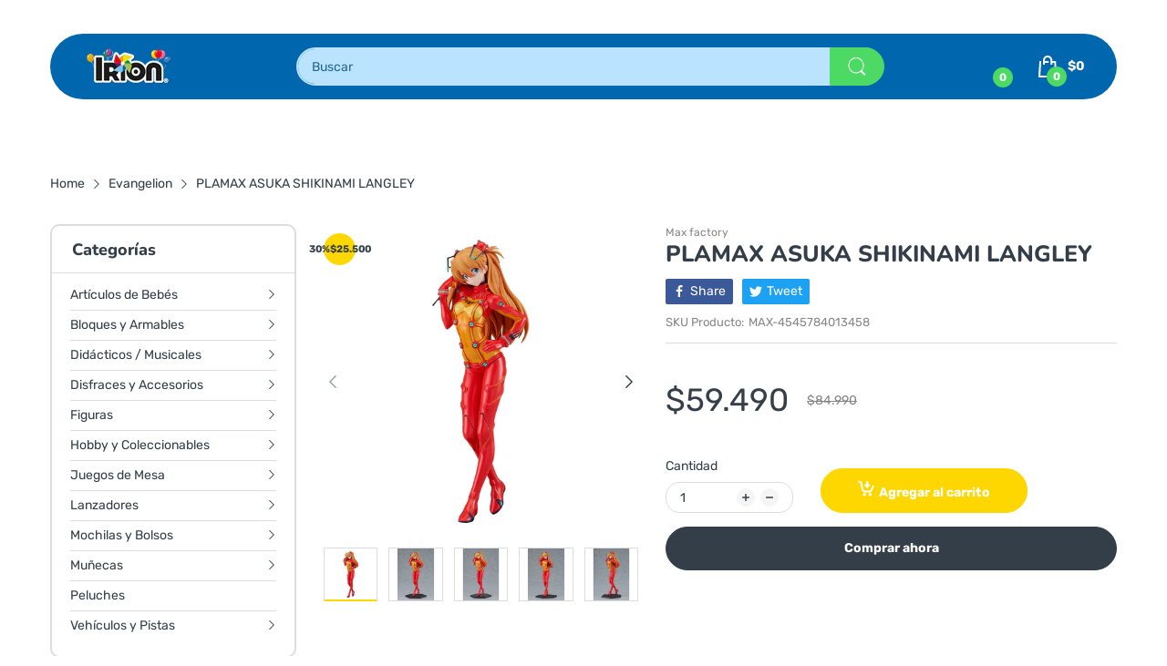

--- FILE ---
content_type: text/html; charset=utf-8
request_url: https://irion.cl/products/plamax-asuka-shikinami-langley
body_size: 85461
content:
<!doctype html>
<html lang="es" class="no-js">
  <head>
    <script src="https://ajax.googleapis.com/ajax/libs/jquery/3.7.1/jquery.min.js"></script>



    <script type="text/javascript">
        var wpErrors = [];

        window.onerror = function(error, url, line) {
            wpErrors.push({
                errorMessage : error,
                lineNumber : line
            });
        };
    </script>
    <script src="https://app.speedboostr.io/lazyloadjs/14e453-3.myshopify.com.js?v=1767112325&shop=irion.cl&page_type=product"></script>



 
<meta charset="utf-8">
    <meta http-equiv="X-UA-Compatible" content="IE=edge">
    <meta name="viewport" content="width=device-width,initial-scale=1">
    <meta name="theme-color" content="">
    <link rel="canonical" href="https://irion.cl/products/plamax-asuka-shikinami-langley"><link rel="preconnect" href="https://fonts.shopifycdn.com" crossorigin><link rel="icon" type="image/png" href="//irion.cl/cdn/shop/files/cropped-remolino_icono.png?crop=center&height=128&v=1708961588&width=128"><title>
      PLAMAX ASUKA SHIKINAMI LANGLEY
 &ndash; IRION Juguetería</title><meta name="description" content="PLAMAX Asuka Shikinami Langley. Evangelion. Marca: Max Factory. Edad recomendada: 14 años +. INCLUYE SOPORTE. REQUIERE PROCESO DE PEGADO EN ALGUNAS ZONAS. TIENE DETALLES PINTADOS. COLORES Y DETALLES PUEDEN VARIAR DE LAS IMÁGENES. ADVERTENCIA: PRODUCTO NO APTO PARA MENORES DE 3 AÑOS, CONTIENE PIEZAS PEQUEÑAS. PELIGRO DE">

<meta property="og:site_name" content="IRION Juguetería">
<meta property="og:url" content="https://irion.cl/products/plamax-asuka-shikinami-langley">
<meta property="og:title" content="PLAMAX ASUKA SHIKINAMI LANGLEY">
<meta property="og:type" content="product">
<meta property="og:description" content="PLAMAX Asuka Shikinami Langley. Evangelion. Marca: Max Factory. Edad recomendada: 14 años +. INCLUYE SOPORTE. REQUIERE PROCESO DE PEGADO EN ALGUNAS ZONAS. TIENE DETALLES PINTADOS. COLORES Y DETALLES PUEDEN VARIAR DE LAS IMÁGENES. ADVERTENCIA: PRODUCTO NO APTO PARA MENORES DE 3 AÑOS, CONTIENE PIEZAS PEQUEÑAS. PELIGRO DE"><meta property="og:image" content="http://irion.cl/cdn/shop/files/max_4545784013458_a_199d7753-b493-410a-954c-dd348669599f.jpg?v=1714160837">
  <meta property="og:image:secure_url" content="https://irion.cl/cdn/shop/files/max_4545784013458_a_199d7753-b493-410a-954c-dd348669599f.jpg?v=1714160837">
  <meta property="og:image:width" content="1000">
  <meta property="og:image:height" content="1000"><meta property="og:price:amount" content="59,490">
  <meta property="og:price:currency" content="CLP"><meta name="twitter:card" content="summary_large_image">
<meta name="twitter:title" content="PLAMAX ASUKA SHIKINAMI LANGLEY">
<meta name="twitter:description" content="PLAMAX Asuka Shikinami Langley. Evangelion. Marca: Max Factory. Edad recomendada: 14 años +. INCLUYE SOPORTE. REQUIERE PROCESO DE PEGADO EN ALGUNAS ZONAS. TIENE DETALLES PINTADOS. COLORES Y DETALLES PUEDEN VARIAR DE LAS IMÁGENES. ADVERTENCIA: PRODUCTO NO APTO PARA MENORES DE 3 AÑOS, CONTIENE PIEZAS PEQUEÑAS. PELIGRO DE"><script>document.documentElement.className = document.documentElement.className.replace('no-js', 'js');</script><script type="application/javascript">
  EventTarget.prototype.addEvent = EventTarget.prototype.addEventListener;
  EventTarget.prototype.removeEvent = EventTarget.prototype.removeEventListener;

  window.theme = Object.assign( window.theme || {}, {product: {"id":10338481766593,"title":"PLAMAX ASUKA SHIKINAMI LANGLEY","handle":"plamax-asuka-shikinami-langley","description":"\u003cul\u003e\n\u003cli\u003ePLAMAX Asuka Shikinami Langley.\u003c\/li\u003e\n\u003cli\u003eEvangelion.\u003c\/li\u003e\n\u003cli\u003e\n\u003cspan style=\"font-size: 0.875rem;\"\u003eMarca: Max Factory.\u003c\/span\u003e\u003cbr\u003e\n\u003c\/li\u003e\n\u003cli\u003eEdad recomendada: 14 años +.\u003c\/li\u003e\n\u003cli\u003e\u003cstrong\u003e INCLUYE SOPORTE.\u003c\/strong\u003e\u003c\/li\u003e\n\u003cli\u003e\u003cstrong\u003eREQUIERE PROCESO DE PEGADO EN ALGUNAS ZONAS.\u003c\/strong\u003e\u003c\/li\u003e\n\u003cli\u003e\u003cstrong\u003eTIENE DETALLES PINTADOS.\u003c\/strong\u003e\u003c\/li\u003e\n\u003cli\u003e\u003cstrong\u003eCOLORES Y DETALLES PUEDEN VARIAR DE LAS IMÁGENES.\u003c\/strong\u003e\u003c\/li\u003e\n\u003cli\u003e\u003cstrong\u003e ADVERTENCIA: PRODUCTO NO APTO PARA MENORES DE 3 AÑOS, CONTIENE PIEZAS PEQUEÑAS. PELIGRO DE ASFIXIA SI LAS PIEZAS SON TRAGADAS.\u003c\/strong\u003e\u003c\/li\u003e\n\u003c\/ul\u003e","published_at":"2024-04-26T15:43:01-04:00","created_at":"2024-04-26T15:43:01-04:00","vendor":"Max factory","type":"Maquetas","tags":["Evangelion","Remate"],"price":5949000,"price_min":5949000,"price_max":5949000,"available":true,"price_varies":false,"compare_at_price":8499000,"compare_at_price_min":8499000,"compare_at_price_max":8499000,"compare_at_price_varies":false,"variants":[{"id":48125045964993,"title":"Default Title","option1":"Default Title","option2":null,"option3":null,"sku":"MAX-4545784013458","requires_shipping":true,"taxable":true,"featured_image":null,"available":true,"name":"PLAMAX ASUKA SHIKINAMI LANGLEY","public_title":null,"options":["Default Title"],"price":5949000,"weight":500,"compare_at_price":8499000,"inventory_management":"shopify","barcode":"4545784013458","requires_selling_plan":false,"selling_plan_allocations":[]}],"images":["\/\/irion.cl\/cdn\/shop\/files\/max_4545784013458_a_199d7753-b493-410a-954c-dd348669599f.jpg?v=1714160837","\/\/irion.cl\/cdn\/shop\/files\/max_4545784013458_b_2ed4c9f8-3f70-4cce-8260-54d97c395948.jpg?v=1714160837","\/\/irion.cl\/cdn\/shop\/files\/max_4545784013458_g_7e612fa5-675e-44d9-9775-fcad42ee05d5.jpg?v=1714160837","\/\/irion.cl\/cdn\/shop\/files\/max_4545784013458_c_72adc45c-e282-42c9-828e-9949cac0afb8.jpg?v=1714160837","\/\/irion.cl\/cdn\/shop\/files\/max_4545784013458_d_ec4aa308-1f69-44f9-b3c0-12183f2a6412.jpg?v=1714160837","\/\/irion.cl\/cdn\/shop\/files\/max_4545784013458_e_5e34ddaf-1192-4423-bbc7-d4f3853f591b.jpg?v=1714160837","\/\/irion.cl\/cdn\/shop\/files\/max_4545784013458_f_7d5026b0-416c-4f15-900e-00dd48391b65.jpg?v=1714160837"],"featured_image":"\/\/irion.cl\/cdn\/shop\/files\/max_4545784013458_a_199d7753-b493-410a-954c-dd348669599f.jpg?v=1714160837","options":["Title"],"media":[{"alt":null,"id":36862461837505,"position":1,"preview_image":{"aspect_ratio":1.0,"height":1000,"width":1000,"src":"\/\/irion.cl\/cdn\/shop\/files\/max_4545784013458_a_199d7753-b493-410a-954c-dd348669599f.jpg?v=1714160837"},"aspect_ratio":1.0,"height":1000,"media_type":"image","src":"\/\/irion.cl\/cdn\/shop\/files\/max_4545784013458_a_199d7753-b493-410a-954c-dd348669599f.jpg?v=1714160837","width":1000},{"alt":null,"id":36862461804737,"position":2,"preview_image":{"aspect_ratio":1.0,"height":1000,"width":1000,"src":"\/\/irion.cl\/cdn\/shop\/files\/max_4545784013458_b_2ed4c9f8-3f70-4cce-8260-54d97c395948.jpg?v=1714160837"},"aspect_ratio":1.0,"height":1000,"media_type":"image","src":"\/\/irion.cl\/cdn\/shop\/files\/max_4545784013458_b_2ed4c9f8-3f70-4cce-8260-54d97c395948.jpg?v=1714160837","width":1000},{"alt":null,"id":36862461640897,"position":3,"preview_image":{"aspect_ratio":1.0,"height":1000,"width":1000,"src":"\/\/irion.cl\/cdn\/shop\/files\/max_4545784013458_g_7e612fa5-675e-44d9-9775-fcad42ee05d5.jpg?v=1714160837"},"aspect_ratio":1.0,"height":1000,"media_type":"image","src":"\/\/irion.cl\/cdn\/shop\/files\/max_4545784013458_g_7e612fa5-675e-44d9-9775-fcad42ee05d5.jpg?v=1714160837","width":1000},{"alt":null,"id":36862461771969,"position":4,"preview_image":{"aspect_ratio":1.0,"height":1000,"width":1000,"src":"\/\/irion.cl\/cdn\/shop\/files\/max_4545784013458_c_72adc45c-e282-42c9-828e-9949cac0afb8.jpg?v=1714160837"},"aspect_ratio":1.0,"height":1000,"media_type":"image","src":"\/\/irion.cl\/cdn\/shop\/files\/max_4545784013458_c_72adc45c-e282-42c9-828e-9949cac0afb8.jpg?v=1714160837","width":1000},{"alt":null,"id":36862461739201,"position":5,"preview_image":{"aspect_ratio":1.0,"height":1000,"width":1000,"src":"\/\/irion.cl\/cdn\/shop\/files\/max_4545784013458_d_ec4aa308-1f69-44f9-b3c0-12183f2a6412.jpg?v=1714160837"},"aspect_ratio":1.0,"height":1000,"media_type":"image","src":"\/\/irion.cl\/cdn\/shop\/files\/max_4545784013458_d_ec4aa308-1f69-44f9-b3c0-12183f2a6412.jpg?v=1714160837","width":1000},{"alt":null,"id":36862461706433,"position":6,"preview_image":{"aspect_ratio":1.0,"height":1000,"width":1000,"src":"\/\/irion.cl\/cdn\/shop\/files\/max_4545784013458_e_5e34ddaf-1192-4423-bbc7-d4f3853f591b.jpg?v=1714160837"},"aspect_ratio":1.0,"height":1000,"media_type":"image","src":"\/\/irion.cl\/cdn\/shop\/files\/max_4545784013458_e_5e34ddaf-1192-4423-bbc7-d4f3853f591b.jpg?v=1714160837","width":1000},{"alt":null,"id":36862461673665,"position":7,"preview_image":{"aspect_ratio":1.0,"height":1000,"width":1000,"src":"\/\/irion.cl\/cdn\/shop\/files\/max_4545784013458_f_7d5026b0-416c-4f15-900e-00dd48391b65.jpg?v=1714160837"},"aspect_ratio":1.0,"height":1000,"media_type":"image","src":"\/\/irion.cl\/cdn\/shop\/files\/max_4545784013458_f_7d5026b0-416c-4f15-900e-00dd48391b65.jpg?v=1714160837","width":1000}],"requires_selling_plan":false,"selling_plan_groups":[],"content":"\u003cul\u003e\n\u003cli\u003ePLAMAX Asuka Shikinami Langley.\u003c\/li\u003e\n\u003cli\u003eEvangelion.\u003c\/li\u003e\n\u003cli\u003e\n\u003cspan style=\"font-size: 0.875rem;\"\u003eMarca: Max Factory.\u003c\/span\u003e\u003cbr\u003e\n\u003c\/li\u003e\n\u003cli\u003eEdad recomendada: 14 años +.\u003c\/li\u003e\n\u003cli\u003e\u003cstrong\u003e INCLUYE SOPORTE.\u003c\/strong\u003e\u003c\/li\u003e\n\u003cli\u003e\u003cstrong\u003eREQUIERE PROCESO DE PEGADO EN ALGUNAS ZONAS.\u003c\/strong\u003e\u003c\/li\u003e\n\u003cli\u003e\u003cstrong\u003eTIENE DETALLES PINTADOS.\u003c\/strong\u003e\u003c\/li\u003e\n\u003cli\u003e\u003cstrong\u003eCOLORES Y DETALLES PUEDEN VARIAR DE LAS IMÁGENES.\u003c\/strong\u003e\u003c\/li\u003e\n\u003cli\u003e\u003cstrong\u003e ADVERTENCIA: PRODUCTO NO APTO PARA MENORES DE 3 AÑOS, CONTIENE PIEZAS PEQUEÑAS. PELIGRO DE ASFIXIA SI LAS PIEZAS SON TRAGADAS.\u003c\/strong\u003e\u003c\/li\u003e\n\u003c\/ul\u003e"},routes: {
      rootUrl: "/",
      searchUrl: "/search",
      collectionAllUrl: "/collections/all",
      collectionsUrl: "/collections",
      cartAdd: "/cart/add.js",
      cartGet: "/cart.js",
      cartChange: "/cart/change.js",
      cartUpdate: "/cart/update.js",
      cartClear: "/cart/clear.js"
    },
    settings: {
      shop: {
        reviewApp: "",
        enableAgeVerifiCation: false
      },
      header: {
        sticky: true,
        enableMainMegaMenu: null,
      },
      cart: {
        type: "dropdown",
      },
      search: {
        limit: 5,
        type: "product",
        urlParams: "&resources[type]=product&resources[limit]=5&resources[options][unavailable_products]=hide"
      },
    },
    template: "product",
    strings: {
      tags: "Etiquetado &quot;{{tags}}&quot;",
      page: "Páginas {{ page }}",
      shopName: "IRION Juguetería",
      cartNumber: "Translation missing: es.popup.cart_notify.number_in_cart",
      cartNumbers: "Translation missing: es.popup.cart_notify.numbers_in_cart",
      allItemsAreInCart: "Todos los items están en el carrito.",
      header: {
        dropdownCart: {
          removing: "Quitando"
        }
      },
      shipping: {
        oneRate: "Hay una opción de envío para tu dirección.",
        manyRates: "Hay {{number}} opciones de envío disponibles para tu orden.",
        notFoundRate: "No se encontraron opciones de envío disponibles para tu búsqueda."
      },
      product: {
        itemsLowStock: "Sólo quedan {{quantity}} items disponibles",
        itemLowStock: "Sólo quedan {{quantity}} item disponible",
        itemsStock: "{{quantity}} items disponibles",
        itemStock: "{{quantity}} item disponible",
        skuNA: "Translation missing: es.pages.product.sku_na",
        addToCart: "Agregar al carrito",
        unavailable: "No disponible",
        soldOut: "Agotado",
        preorder: "PRE-ORDENAR",
        order_until: "Ordenar hasta",
        order_today_until: "Ordenar hoy hasta las",
        tomorrow: "Mañana"
      },
      address: {
        addTitle: "Añadir nueva dirección",
        editTitle: "Editar dirección",
        update: "Actualizar dirección",
        add: "Añadir dirección"
      },
      date_formats: {
        hours: "Horas",
        minutes: "Minutos",
        seconds: "Segundos",
        order_until: "Translation missing: es.pages.date_formats.order_until",
        order_today: "Translation missing: es.pages.date_formats.order_today",
        tomorrow: "Translation missing: es.pages.date_formats.tomorrow",
        sunday: "Domingo",
        monday: "Lunes",
        tuesday: "Martes",
        wednesday: "Miércoles",
        thursday: "Jueves",
        friday: "Viernes",
        saturday: "Sábado",
        january: "Enero ",
        february: "Febrero",
        march: "Marzo",
        april: "Abril",
        may: "Mayo",
        june: "Junio",
        july: "Julio",
        august: "Agosto",
        september: "Septiembre",
        october: "Octubre",
        november: "Noviembre",
        december: "Diciembre"
      }
    },
    currency: {
      current: "CLP",
      pattern: "money_format",
      symbol: "$",
      format: "${{amount_no_decimals}}",
    },
    search: {
      "config" : {
        "resources[type]": "product",
        "resources[limit]": "5",
        "resources[options][unavailable_products]": "hide"
      },
      strings : {
        product: "Translation missing: es.general.search.product",
        article: "Translation missing: es.general.search.article",
        collection: "Translation missing: es.general.search.collection",
        page: "Translation missing: es.general.search.page",
      }
    },
    assets: {
      search: "//irion.cl/cdn/shop/t/6/assets/search.js?v=81722516626679719071726203567",
      defaultImage: "//irion.cl/cdn/shop/t/6/assets/default-image.jpg?v=46834771110569016581724693357",
      popupQuickView: "//irion.cl/cdn/shop/t/6/assets/quick-view-popup.js?v=168783977835048886991724693327",
      storeLocationPopup: "//irion.cl/cdn/shop/t/6/assets/store-location-popup.js?v=41815728376273943541724693344",
      mapboxJs: "//irion.cl/cdn/shop/t/6/assets/mapbox-gl.js?v=106580985357004892441724693314",
      mapboxCss: "//irion.cl/cdn/shop/t/6/assets/mapbox-gl.css?v=130692305775920520191724693149"
    },
    customElementsList: [],
    sectionRegister: [],
  });Object.assign(window.theme.product.variants[0], {
        inventory_policy: "deny",
        inventory_quantity : 6
      });let jsResources = [
      "//irion.cl/cdn/shop/t/6/assets/lazysizes.min.js?v=1743878631392885421724693311","//irion.cl/cdn/shop/t/6/assets/tiny-slider.min.js?v=95527016721615007081724693352","//irion.cl/cdn/shop/t/6/assets/common.js?v=124672576136367695321726206359","//irion.cl/cdn/shop/t/6/assets/product-page.js?v=133230258557620018811724693321",];

  jsPreload();

  document.addEvent('DOMContentLoaded', jsLoad, {once: true});

  window.addEvent('load', () => {
    [
      "//irion.cl/cdn/shop/t/6/assets/search.js?v=81722516626679719071726203567",
      "//irion.cl/cdn/shop/t/6/assets/quick-view-popup.js?v=168783977835048886991724693327",
    ].forEach( url => {
      let link = document.createElement("link");
      link.as = "script";
      link.href = url;
      link.rel = "preload";
      document.head.append(link);
    });
  })

  function jsPreload(){
    jsResources.forEach( resource =>{
      let link = document.createElement('link');
      link.href = resource;
      link.rel = 'preload';
      link.as = 'script';
      document.head.append(link);
    })
  }

  async function jsLoad(){
    for (const resource of jsResources) {
      await new Promise((reslove, rejcet) => {
        let script = document.createElement("script");
        script.src = resource;
        script.onload = () => {reslove(1);};
        document.body.append(script);
      })
    }
  }
</script>


<script>window.performance && window.performance.mark && window.performance.mark('shopify.content_for_header.start');</script><meta id="shopify-digital-wallet" name="shopify-digital-wallet" content="/77274087617/digital_wallets/dialog">
<link rel="alternate" type="application/json+oembed" href="https://irion.cl/products/plamax-asuka-shikinami-langley.oembed">
<script async="async" src="/checkouts/internal/preloads.js?locale=es-CL"></script>
<script id="shopify-features" type="application/json">{"accessToken":"5ffd2ca0848b4089de545eb622937661","betas":["rich-media-storefront-analytics"],"domain":"irion.cl","predictiveSearch":true,"shopId":77274087617,"locale":"es"}</script>
<script>var Shopify = Shopify || {};
Shopify.shop = "14e453-3.myshopify.com";
Shopify.locale = "es";
Shopify.currency = {"active":"CLP","rate":"1.0"};
Shopify.country = "CL";
Shopify.theme = {"name":"Home-11 Versión Electro XI","id":164746952897,"schema_name":"Electro Theme","schema_version":"11.0.0","theme_store_id":null,"role":"main"};
Shopify.theme.handle = "null";
Shopify.theme.style = {"id":null,"handle":null};
Shopify.cdnHost = "irion.cl/cdn";
Shopify.routes = Shopify.routes || {};
Shopify.routes.root = "/";</script>
<script type="module">!function(o){(o.Shopify=o.Shopify||{}).modules=!0}(window);</script>
<script>!function(o){function n(){var o=[];function n(){o.push(Array.prototype.slice.apply(arguments))}return n.q=o,n}var t=o.Shopify=o.Shopify||{};t.loadFeatures=n(),t.autoloadFeatures=n()}(window);</script>
<script id="shop-js-analytics" type="application/json">{"pageType":"product"}</script>
<script defer="defer" async type="module" src="//irion.cl/cdn/shopifycloud/shop-js/modules/v2/client.init-shop-cart-sync_CKHg5p7x.es.esm.js"></script>
<script defer="defer" async type="module" src="//irion.cl/cdn/shopifycloud/shop-js/modules/v2/chunk.common_DkoBXfB9.esm.js"></script>
<script type="module">
  await import("//irion.cl/cdn/shopifycloud/shop-js/modules/v2/client.init-shop-cart-sync_CKHg5p7x.es.esm.js");
await import("//irion.cl/cdn/shopifycloud/shop-js/modules/v2/chunk.common_DkoBXfB9.esm.js");

  window.Shopify.SignInWithShop?.initShopCartSync?.({"fedCMEnabled":true,"windoidEnabled":true});

</script>
<script>(function() {
  var isLoaded = false;
  function asyncLoad() {
    if (isLoaded) return;
    isLoaded = true;
    var urls = ["https:\/\/orderstatus.w3apps.co\/js\/orderlookup.js?shop=14e453-3.myshopify.com","https:\/\/orderstatus.w3apps.co\/js\/orderlookup.js?shop=14e453-3.myshopify.com"];
    for (var i = 0; i < urls.length; i++) {
      var s = document.createElement('script');
      s.type = 'text/javascript';
      s.async = true;
      s.src = urls[i];
      var x = document.getElementsByTagName('script')[0];
      x.parentNode.insertBefore(s, x);
    }
  };
  if(window.attachEvent) {
    window.attachEvent('onload', asyncLoad);
  } else {
    window.addEventListener('load', asyncLoad, false);
  }
})();</script>
<script id="__st">var __st={"a":77274087617,"offset":-10800,"reqid":"07d68cbf-ebbd-4f10-95ba-a71f87fc903e-1767112325","pageurl":"irion.cl\/products\/plamax-asuka-shikinami-langley","u":"098d55116cb5","p":"product","rtyp":"product","rid":10338481766593};</script>
<script>window.ShopifyPaypalV4VisibilityTracking = true;</script>
<script id="captcha-bootstrap">!function(){'use strict';const t='contact',e='account',n='new_comment',o=[[t,t],['blogs',n],['comments',n],[t,'customer']],c=[[e,'customer_login'],[e,'guest_login'],[e,'recover_customer_password'],[e,'create_customer']],r=t=>t.map((([t,e])=>`form[action*='/${t}']:not([data-nocaptcha='true']) input[name='form_type'][value='${e}']`)).join(','),a=t=>()=>t?[...document.querySelectorAll(t)].map((t=>t.form)):[];function s(){const t=[...o],e=r(t);return a(e)}const i='password',u='form_key',d=['recaptcha-v3-token','g-recaptcha-response','h-captcha-response',i],f=()=>{try{return window.sessionStorage}catch{return}},m='__shopify_v',_=t=>t.elements[u];function p(t,e,n=!1){try{const o=window.sessionStorage,c=JSON.parse(o.getItem(e)),{data:r}=function(t){const{data:e,action:n}=t;return t[m]||n?{data:e,action:n}:{data:t,action:n}}(c);for(const[e,n]of Object.entries(r))t.elements[e]&&(t.elements[e].value=n);n&&o.removeItem(e)}catch(o){console.error('form repopulation failed',{error:o})}}const l='form_type',E='cptcha';function T(t){t.dataset[E]=!0}const w=window,h=w.document,L='Shopify',v='ce_forms',y='captcha';let A=!1;((t,e)=>{const n=(g='f06e6c50-85a8-45c8-87d0-21a2b65856fe',I='https://cdn.shopify.com/shopifycloud/storefront-forms-hcaptcha/ce_storefront_forms_captcha_hcaptcha.v1.5.2.iife.js',D={infoText:'Protegido por hCaptcha',privacyText:'Privacidad',termsText:'Términos'},(t,e,n)=>{const o=w[L][v],c=o.bindForm;if(c)return c(t,g,e,D).then(n);var r;o.q.push([[t,g,e,D],n]),r=I,A||(h.body.append(Object.assign(h.createElement('script'),{id:'captcha-provider',async:!0,src:r})),A=!0)});var g,I,D;w[L]=w[L]||{},w[L][v]=w[L][v]||{},w[L][v].q=[],w[L][y]=w[L][y]||{},w[L][y].protect=function(t,e){n(t,void 0,e),T(t)},Object.freeze(w[L][y]),function(t,e,n,w,h,L){const[v,y,A,g]=function(t,e,n){const i=e?o:[],u=t?c:[],d=[...i,...u],f=r(d),m=r(i),_=r(d.filter((([t,e])=>n.includes(e))));return[a(f),a(m),a(_),s()]}(w,h,L),I=t=>{const e=t.target;return e instanceof HTMLFormElement?e:e&&e.form},D=t=>v().includes(t);t.addEventListener('submit',(t=>{const e=I(t);if(!e)return;const n=D(e)&&!e.dataset.hcaptchaBound&&!e.dataset.recaptchaBound,o=_(e),c=g().includes(e)&&(!o||!o.value);(n||c)&&t.preventDefault(),c&&!n&&(function(t){try{if(!f())return;!function(t){const e=f();if(!e)return;const n=_(t);if(!n)return;const o=n.value;o&&e.removeItem(o)}(t);const e=Array.from(Array(32),(()=>Math.random().toString(36)[2])).join('');!function(t,e){_(t)||t.append(Object.assign(document.createElement('input'),{type:'hidden',name:u})),t.elements[u].value=e}(t,e),function(t,e){const n=f();if(!n)return;const o=[...t.querySelectorAll(`input[type='${i}']`)].map((({name:t})=>t)),c=[...d,...o],r={};for(const[a,s]of new FormData(t).entries())c.includes(a)||(r[a]=s);n.setItem(e,JSON.stringify({[m]:1,action:t.action,data:r}))}(t,e)}catch(e){console.error('failed to persist form',e)}}(e),e.submit())}));const S=(t,e)=>{t&&!t.dataset[E]&&(n(t,e.some((e=>e===t))),T(t))};for(const o of['focusin','change'])t.addEventListener(o,(t=>{const e=I(t);D(e)&&S(e,y())}));const B=e.get('form_key'),M=e.get(l),P=B&&M;t.addEventListener('DOMContentLoaded',(()=>{const t=y();if(P)for(const e of t)e.elements[l].value===M&&p(e,B);[...new Set([...A(),...v().filter((t=>'true'===t.dataset.shopifyCaptcha))])].forEach((e=>S(e,t)))}))}(h,new URLSearchParams(w.location.search),n,t,e,['guest_login'])})(!0,!0)}();</script>
<script integrity="sha256-4kQ18oKyAcykRKYeNunJcIwy7WH5gtpwJnB7kiuLZ1E=" data-source-attribution="shopify.loadfeatures" defer="defer" src="//irion.cl/cdn/shopifycloud/storefront/assets/storefront/load_feature-a0a9edcb.js" crossorigin="anonymous"></script>
<script data-source-attribution="shopify.dynamic_checkout.dynamic.init">var Shopify=Shopify||{};Shopify.PaymentButton=Shopify.PaymentButton||{isStorefrontPortableWallets:!0,init:function(){window.Shopify.PaymentButton.init=function(){};var t=document.createElement("script");t.src="https://irion.cl/cdn/shopifycloud/portable-wallets/latest/portable-wallets.es.js",t.type="module",document.head.appendChild(t)}};
</script>
<script data-source-attribution="shopify.dynamic_checkout.buyer_consent">
  function portableWalletsHideBuyerConsent(e){var t=document.getElementById("shopify-buyer-consent"),n=document.getElementById("shopify-subscription-policy-button");t&&n&&(t.classList.add("hidden"),t.setAttribute("aria-hidden","true"),n.removeEventListener("click",e))}function portableWalletsShowBuyerConsent(e){var t=document.getElementById("shopify-buyer-consent"),n=document.getElementById("shopify-subscription-policy-button");t&&n&&(t.classList.remove("hidden"),t.removeAttribute("aria-hidden"),n.addEventListener("click",e))}window.Shopify?.PaymentButton&&(window.Shopify.PaymentButton.hideBuyerConsent=portableWalletsHideBuyerConsent,window.Shopify.PaymentButton.showBuyerConsent=portableWalletsShowBuyerConsent);
</script>
<script>
  function portableWalletsCleanup(e){e&&e.src&&console.error("Failed to load portable wallets script "+e.src);var t=document.querySelectorAll("shopify-accelerated-checkout .shopify-payment-button__skeleton, shopify-accelerated-checkout-cart .wallet-cart-button__skeleton"),e=document.getElementById("shopify-buyer-consent");for(let e=0;e<t.length;e++)t[e].remove();e&&e.remove()}function portableWalletsNotLoadedAsModule(e){e instanceof ErrorEvent&&"string"==typeof e.message&&e.message.includes("import.meta")&&"string"==typeof e.filename&&e.filename.includes("portable-wallets")&&(window.removeEventListener("error",portableWalletsNotLoadedAsModule),window.Shopify.PaymentButton.failedToLoad=e,"loading"===document.readyState?document.addEventListener("DOMContentLoaded",window.Shopify.PaymentButton.init):window.Shopify.PaymentButton.init())}window.addEventListener("error",portableWalletsNotLoadedAsModule);
</script>

<script type="module" src="https://irion.cl/cdn/shopifycloud/portable-wallets/latest/portable-wallets.es.js" onError="portableWalletsCleanup(this)" crossorigin="anonymous"></script>
<script nomodule>
  document.addEventListener("DOMContentLoaded", portableWalletsCleanup);
</script>

<link id="shopify-accelerated-checkout-styles" rel="stylesheet" media="screen" href="https://irion.cl/cdn/shopifycloud/portable-wallets/latest/accelerated-checkout-backwards-compat.css" crossorigin="anonymous">
<style id="shopify-accelerated-checkout-cart">
        #shopify-buyer-consent {
  margin-top: 1em;
  display: inline-block;
  width: 100%;
}

#shopify-buyer-consent.hidden {
  display: none;
}

#shopify-subscription-policy-button {
  background: none;
  border: none;
  padding: 0;
  text-decoration: underline;
  font-size: inherit;
  cursor: pointer;
}

#shopify-subscription-policy-button::before {
  box-shadow: none;
}

      </style>

<script>window.performance && window.performance.mark && window.performance.mark('shopify.content_for_header.end');</script>
<style data-shopify>@font-face {
  font-family: Rubik;
  font-weight: 400;
  font-style: normal;
  font-display: swap;
  src: url("//irion.cl/cdn/fonts/rubik/rubik_n4.c2fb67c90aa34ecf8da34fc1da937ee9c0c27942.woff2") format("woff2"),
       url("//irion.cl/cdn/fonts/rubik/rubik_n4.d229bd4a6a25ec476a0829a74bf3657a5fd9aa36.woff") format("woff");
}

      @font-face {
  font-family: Rubik;
  font-weight: 700;
  font-style: normal;
  font-display: swap;
  src: url("//irion.cl/cdn/fonts/rubik/rubik_n7.9ddb1ff19ac4667369e1c444a6663062e115e651.woff2") format("woff2"),
       url("//irion.cl/cdn/fonts/rubik/rubik_n7.2f2815a4763d5118fdb49ad25ccceea3eafcae92.woff") format("woff");
}

      @font-face {
  font-family: Rubik;
  font-weight: 400;
  font-style: italic;
  font-display: swap;
  src: url("//irion.cl/cdn/fonts/rubik/rubik_i4.528fdfa8adf0c2cb49c0f6d132dcaffa910849d6.woff2") format("woff2"),
       url("//irion.cl/cdn/fonts/rubik/rubik_i4.937396c2106c0db7a4072bbcd373d4e3d0ab306b.woff") format("woff");
}

      @font-face {
  font-family: Rubik;
  font-weight: 700;
  font-style: italic;
  font-display: swap;
  src: url("//irion.cl/cdn/fonts/rubik/rubik_i7.e37585fef76596b7b87ec84ca28db2ef5e3df433.woff2") format("woff2"),
       url("//irion.cl/cdn/fonts/rubik/rubik_i7.a18d51774424b841c335ca3a15ab66cba9fce8c1.woff") format("woff");
}

      @font-face {
  font-family: Nunito;
  font-weight: 800;
  font-style: normal;
  font-display: swap;
  src: url("//irion.cl/cdn/fonts/nunito/nunito_n8.a4faa34563722dcb4bd960ae538c49eb540a565f.woff2") format("woff2"),
       url("//irion.cl/cdn/fonts/nunito/nunito_n8.7b9b4d7a0ef879eb46735a0aecb391013c7f7aeb.woff") format("woff");
}


      :root {
        --heading-font: Nunito, sans-serif;
        --body-font: Rubik, sans-serif;
      }</style><link rel="preload" as="font" href="//irion.cl/cdn/fonts/rubik/rubik_n4.c2fb67c90aa34ecf8da34fc1da937ee9c0c27942.woff2" type="font/woff2" crossorigin><link rel="preload" as="font" href="//irion.cl/cdn/fonts/nunito/nunito_n8.a4faa34563722dcb4bd960ae538c49eb540a565f.woff2" type="font/woff2" crossorigin><link rel="preload" href="//irion.cl/cdn/shop/t/6/assets/header.css?v=97618946314540596591724693142" as="style">
<link rel="stylesheet" href="//irion.cl/cdn/shop/t/6/assets/header.css?v=97618946314540596591724693142" media="all">

<link rel="preload" href="//irion.cl/cdn/shop/t/6/assets/themes.min.css?v=87399020295737948001729047107" as="style">
<link rel="stylesheet" href="//irion.cl/cdn/shop/t/6/assets/themes.min.css?v=87399020295737948001729047107" media="all">



<link rel="stylesheet" href="//irion.cl/cdn/shop/t/6/assets/product-items.css?v=132467130099241887051724693162" media="print" onload="this.media='all'">
<noscript><link href="//irion.cl/cdn/shop/t/6/assets/product-items.css?v=132467130099241887051724693162" rel="stylesheet" type="text/css" media="all" /></noscript><link rel="stylesheet" href="//irion.cl/cdn/shop/t/6/assets/product-page.css?v=120704403116525056631724693165" media="print" onload="this.media='all'">
  <link rel="stylesheet" href="//irion.cl/cdn/shop/t/6/assets/fancybox.css?v=139695262128385791431724693137" media="print" onload="this.media='all'">
  <noscript><link href="//irion.cl/cdn/shop/t/6/assets/product-page.css?v=120704403116525056631724693165" rel="stylesheet" type="text/css" media="all" /></noscript>
  <noscript><link href="//irion.cl/cdn/shop/t/6/assets/fancybox.css?v=139695262128385791431724693137" rel="stylesheet" type="text/css" media="all" /></noscript><link rel="stylesheet" href="//irion.cl/cdn/shop/t/6/assets/cart.css?v=115849161278532105681724693128" media="print" onload="this.media='all'">
<link rel="stylesheet" href="//irion.cl/cdn/shop/t/6/assets/popup-style.css?v=51460423024681075901724693159" media="print" onload="this.media='all'">
<noscript><link href="//irion.cl/cdn/shop/t/6/assets/cart.css?v=115849161278532105681724693128" rel="stylesheet" type="text/css" media="all" /></noscript>
<noscript><link href="//irion.cl/cdn/shop/t/6/assets/popup-style.css?v=51460423024681075901724693159" rel="stylesheet" type="text/css" media="all" /></noscript>

<style id="test">
  :root {
    --font-body-weight: 400;
    --heading-size-h1:  36px;
    --heading-size-h2:  30px;
    --heading-size-h3:  22px;
    --heading-size-h4:  20px;
    --heading-size-h5:  18px;
    --heading-size-h6:  16px;
    --heading-1-weight: 600;
    --heading-2-weight: 600;
    --heading-3-weight: 600;
    --heading-4-weight: 600;
    --heading-5-weight: 600;
    --heading-6-weight: 600;
    
    --topbar-bg-color:             #ffffff;
    --topbar-text-color:           #ffffff;
    --topbar-text-color-rgba:      255, 255, 255;
    --header-bg-color:             #ffffff;
    --text-header-color:           #004675;
    --text-header-color-rgba:      0, 70, 117;
    --header-text-color-hover:     #fed700;
    --bg-number-icon:              #4cd964;
    --text-number-icon:            #ffffff;
    
    --header-bg-mobile-color:      #0066ac;  
    --header-mobile-text-color:    #ffffff;
    --bg-color-mobile-number-icon: #4cd964;
    --color-mobile-number-icon:    #ffffff;
  
    --nav-font-size:               14px;
    --nav-sub-font-size:           14px;
    --nav-link-color:              #ffffff; 
    --nav-link-hover-color:        #333e48;
    --nav-dropdown-background:     #ffffff; 
    --nav-dropdown-link-color:     #334141; 
    --nav-dropdown-link-hover-color: #fed700;
    --nav-bg-nav-link-hover:        #e7c300;
      
    --menu-label-color-1:          #ffffff;
    --menu-label-bg-1:             #4cd964;
    --menu-label-color-2:          #ffffff;
    --menu-label-bg-2:             #007aff;
  	--menu-label-color-3:          #ffffff;
    --menu-label-bg-3:             #ff3b30;
  
    --main-color:                  #fed700;
    --main-color-rgba:             254, 215, 0;  
    --body-font-size:              14px;
    --body-border-color:           #dddddd;
    --body-bg-color:               #ffffff;
    --second-bg-color:             #f5f5f5;
    --body-color:                  #333e48;
    --body-color-rgba:             51, 62, 72;
    --body-link:                   #333e48;
    --body-link-hover:             #fed700;
    --body-color-2:                #878787;
    
    --section-heading-margin:      0 0 15px 0;
    --section-heading-cl:          #333e48;
    --section-heading-fs:          22px;
    --section-heading-fw:          400;

    --sale-lb-cl:                  #343f49;
    --sale-lb-bgcl:                #fed700;
    --hot-lb-cl:                   #ffffff;
    --hot-lb-bgcl:                 #F00000;
    --new-lb-cl:                   #ffffff;
    --new-lb-bgcl:                 #12A05C;


    --btn1-fs:                     14px;	
    --btn1-fw:                     700;
    --btn1-cl:                     #333e48;
    --btn1-bg-cl:                  #fed700;
    --btn1-hover-cl:               #ffffff;
    --btn1-hover-bg-cl:            #333e48;
    --btn1-border-width:           1px;
    --btn1-border-cl:              #fed700;
    --btn1-hover-border-cl:        #333e48;

    --btn2-fs:                     14px;
    --btn2-fw:                     700;
    --btn2-cl:                     #333e48;
    --btn2-bg-cl:                  #e6e6e6;
    --btn2-hover-cl:               #333e48;
    --btn2-hover-bg-cl:            #fed700;
    --btn2-border-width:           1px;
    --btn2-border-cl:              #e6e6e6;
    --btn2-hover-border-cl:        #fed700;

    --price-color:                 #343f49;
    --price-compare-color:         #848484;
    --price-sale-color:            #dc3545;
    --rating-star-color:           #fed700;
    --rating-star-empty-color:     #848484;

    --footer-bg:                   ;
    --footer-text-cl:              ;
  
    --product-bg-color:            #ffffff;
    --product-card-title-cl:       #0062bd;
    --product-card-title-fs:       14px;
    --product-card-vendor-fs:      12px;
    --product-card-price-fs:       20px;
    --product-card-price-sale-fs:  20px;
    --product-card-price-compare-fs: 12px;

    --breadcrumb-bg-color:         #ffffff;
    --breadcrumb-color-1:          #333e48;
    --breadcrumb-color-2:          #333e48;

    --newsletter-popup-background:      #ffffff;
    --newsletter-popup-heading-color:   #333e48;
    --newsletter-popup-subtext-color:   #878787;
    --newsletter-popup-subtext-2-color: #333e48;
    
    --button-cart-bg:   #e6e6e6;
  	--button-cart-hover-bg: #fed700;
    --button-cart-cl:   #ffffff;
    --button-cart-hover-cl:   #ffffff;
    --bg-deal-section:  #e6e6e6;
    --text-deal-text:   #383838;
  
    --bg-dark: #181818;
    --color-dark: #d9d9d9;
    --border-dark: #2f3336;
    --button-cart-bg-dark:  #495057;
  	--button-cart-hover-bg-dark: #fed700;
    --button-cart-cl-dark:  #d9d9d9;
    --button-cart-hover-cl-dark:  #181818;
  
    --font-bold:        700;
    --gutter-xlg:       40px;
    --gutter-lg:        30px;
    --gutter-md:        25px;
    --gutter-sm:        20px;
    --gutter-xs:        15px;
    --gutter-xxs:       10px;
  }
</style>

<style data-shopify>content-visibility: auto;.custom-color[data-custom-color="white"],.custom-color[data-custom-color="white"] a{
              background: #fff !important;
            }.custom-color[data-custom-color="black"],.custom-color[data-custom-color="black"] a{
              background: #000 !important;
            }</style><script data-custom-wpsob="1">function a(e){const t=e.getBoundingClientRect();return t.top>=0&&t.left>=0&&t.bottom<=(window.innerHeight||document.documentElement.clientHeight)&&t.right<=(window.innerWidth||document.documentElement.clientWidth)}function b(e){e.hasAttribute("data-wpsob-width")&&e.removeAttribute("width"),e.hasAttribute("data-wpsob-height")&&e.removeAttribute("height")}function c(){const e=document.querySelectorAll("img");for(let t=0;t<e.length;t++)a(e[t])&&b(e[t])}function d(){const e=document.querySelectorAll("img");for(let t=0;t<e.length;t++)b(e[t])}window.onload=c,window.addEventListener("scroll",d);</script>
  
    
  <!-- BEGIN app block: shopify://apps/sami-product-labels/blocks/app-embed-block/b9b44663-5d51-4be1-8104-faedd68da8c5 --><script type="text/javascript">
  window.Samita = window.Samita || {};
  Samita.ProductLabels = Samita.ProductLabels || {};
  Samita.ProductLabels.locale  = {"shop_locale":{"locale":"es","enabled":true,"primary":true,"published":true}};
  Samita.ProductLabels.page = {title : document.title.replaceAll('"', "'"), href : window.location.href, type: "product", page_id: ""};
  Samita.ProductLabels.dataShop = Samita.ProductLabels.dataShop || {};Samita.ProductLabels.dataShop = {"install":1,"configuration":{"money_format":"${{amount_no_decimals}}"},"pricing":{"plan":"GOLD","features":{"chose_product_form_collections_tag":true,"design_custom_unlimited_position":false,"design_countdown_timer_label_badge":true,"design_text_hover_label_badge":true,"label_display_product_page_first_image":true,"choose_product_variants":false,"choose_country_restriction":false,"conditions_specific_products":-1,"conditions_include_exclude_product_tag":true,"conditions_inventory_status":true,"conditions_sale_products":true,"conditions_customer_tag":true,"conditions_products_created_published":true,"conditions_set_visibility_date_time":true,"images_samples":{"collections":["free_labels","custom","suggestions_for_you","all","valentine","beauty","new","newArrival","discount","sale","comboOffers","quality","bestseller","blackFriday","newYear","free","fewLeft"]},"badges_labels_conditions":{"fields":["ALL","PRODUCTS","TITLE","TYPE","VENDOR","VARIANT_PRICE","COMPARE_PRICE","SALE_PRICE","OPTION","TAG","WEIGHT","CREATE","PUBLISH","INVENTORY","VARIANT_INVENTORY","COLLECTIONS","CUSTOMER","CUSTOMER_TAG","CUSTOMER_ORDER_COUNT","CUSTOMER_TOTAL_SPENT","CUSTOMER_PURCHASE","CUSTOMER_COMPANY_NAME","PAGE","COUNTRY"]}}},"settings":{"notUseSearchFileApp":false,"general":{"maximum_condition":"3"},"watermark":true,"translations":{"default":{"Days":"d","Hours":"h","Minutes":"m","Seconds":"s"}}},"url":"14e453-3.myshopify.com","base_app_url":"https://label.samita.io/","app_url":"https://d3g7uyxz2n998u.cloudfront.net/"};Samita.ProductLabels.dataShop.configuration.money_format = "${{amount_no_decimals}}";if (typeof Shopify!= "undefined" && Shopify?.theme?.role != "main") {Samita.ProductLabels.dataShop.settings.notUseSearchFileApp = false;}
  Samita.ProductLabels.theme_id =null;
  Samita.ProductLabels.products = Samita.ProductLabels.products || [];Samita.ProductLabels.product ={"id":10338481766593,"title":"PLAMAX ASUKA SHIKINAMI LANGLEY","handle":"plamax-asuka-shikinami-langley","description":"\u003cul\u003e\n\u003cli\u003ePLAMAX Asuka Shikinami Langley.\u003c\/li\u003e\n\u003cli\u003eEvangelion.\u003c\/li\u003e\n\u003cli\u003e\n\u003cspan style=\"font-size: 0.875rem;\"\u003eMarca: Max Factory.\u003c\/span\u003e\u003cbr\u003e\n\u003c\/li\u003e\n\u003cli\u003eEdad recomendada: 14 años +.\u003c\/li\u003e\n\u003cli\u003e\u003cstrong\u003e INCLUYE SOPORTE.\u003c\/strong\u003e\u003c\/li\u003e\n\u003cli\u003e\u003cstrong\u003eREQUIERE PROCESO DE PEGADO EN ALGUNAS ZONAS.\u003c\/strong\u003e\u003c\/li\u003e\n\u003cli\u003e\u003cstrong\u003eTIENE DETALLES PINTADOS.\u003c\/strong\u003e\u003c\/li\u003e\n\u003cli\u003e\u003cstrong\u003eCOLORES Y DETALLES PUEDEN VARIAR DE LAS IMÁGENES.\u003c\/strong\u003e\u003c\/li\u003e\n\u003cli\u003e\u003cstrong\u003e ADVERTENCIA: PRODUCTO NO APTO PARA MENORES DE 3 AÑOS, CONTIENE PIEZAS PEQUEÑAS. PELIGRO DE ASFIXIA SI LAS PIEZAS SON TRAGADAS.\u003c\/strong\u003e\u003c\/li\u003e\n\u003c\/ul\u003e","published_at":"2024-04-26T15:43:01-04:00","created_at":"2024-04-26T15:43:01-04:00","vendor":"Max factory","type":"Maquetas","tags":["Evangelion","Remate"],"price":5949000,"price_min":5949000,"price_max":5949000,"available":true,"price_varies":false,"compare_at_price":8499000,"compare_at_price_min":8499000,"compare_at_price_max":8499000,"compare_at_price_varies":false,"variants":[{"id":48125045964993,"title":"Default Title","option1":"Default Title","option2":null,"option3":null,"sku":"MAX-4545784013458","requires_shipping":true,"taxable":true,"featured_image":null,"available":true,"name":"PLAMAX ASUKA SHIKINAMI LANGLEY","public_title":null,"options":["Default Title"],"price":5949000,"weight":500,"compare_at_price":8499000,"inventory_management":"shopify","barcode":"4545784013458","requires_selling_plan":false,"selling_plan_allocations":[]}],"images":["\/\/irion.cl\/cdn\/shop\/files\/max_4545784013458_a_199d7753-b493-410a-954c-dd348669599f.jpg?v=1714160837","\/\/irion.cl\/cdn\/shop\/files\/max_4545784013458_b_2ed4c9f8-3f70-4cce-8260-54d97c395948.jpg?v=1714160837","\/\/irion.cl\/cdn\/shop\/files\/max_4545784013458_g_7e612fa5-675e-44d9-9775-fcad42ee05d5.jpg?v=1714160837","\/\/irion.cl\/cdn\/shop\/files\/max_4545784013458_c_72adc45c-e282-42c9-828e-9949cac0afb8.jpg?v=1714160837","\/\/irion.cl\/cdn\/shop\/files\/max_4545784013458_d_ec4aa308-1f69-44f9-b3c0-12183f2a6412.jpg?v=1714160837","\/\/irion.cl\/cdn\/shop\/files\/max_4545784013458_e_5e34ddaf-1192-4423-bbc7-d4f3853f591b.jpg?v=1714160837","\/\/irion.cl\/cdn\/shop\/files\/max_4545784013458_f_7d5026b0-416c-4f15-900e-00dd48391b65.jpg?v=1714160837"],"featured_image":"\/\/irion.cl\/cdn\/shop\/files\/max_4545784013458_a_199d7753-b493-410a-954c-dd348669599f.jpg?v=1714160837","options":["Title"],"media":[{"alt":null,"id":36862461837505,"position":1,"preview_image":{"aspect_ratio":1.0,"height":1000,"width":1000,"src":"\/\/irion.cl\/cdn\/shop\/files\/max_4545784013458_a_199d7753-b493-410a-954c-dd348669599f.jpg?v=1714160837"},"aspect_ratio":1.0,"height":1000,"media_type":"image","src":"\/\/irion.cl\/cdn\/shop\/files\/max_4545784013458_a_199d7753-b493-410a-954c-dd348669599f.jpg?v=1714160837","width":1000},{"alt":null,"id":36862461804737,"position":2,"preview_image":{"aspect_ratio":1.0,"height":1000,"width":1000,"src":"\/\/irion.cl\/cdn\/shop\/files\/max_4545784013458_b_2ed4c9f8-3f70-4cce-8260-54d97c395948.jpg?v=1714160837"},"aspect_ratio":1.0,"height":1000,"media_type":"image","src":"\/\/irion.cl\/cdn\/shop\/files\/max_4545784013458_b_2ed4c9f8-3f70-4cce-8260-54d97c395948.jpg?v=1714160837","width":1000},{"alt":null,"id":36862461640897,"position":3,"preview_image":{"aspect_ratio":1.0,"height":1000,"width":1000,"src":"\/\/irion.cl\/cdn\/shop\/files\/max_4545784013458_g_7e612fa5-675e-44d9-9775-fcad42ee05d5.jpg?v=1714160837"},"aspect_ratio":1.0,"height":1000,"media_type":"image","src":"\/\/irion.cl\/cdn\/shop\/files\/max_4545784013458_g_7e612fa5-675e-44d9-9775-fcad42ee05d5.jpg?v=1714160837","width":1000},{"alt":null,"id":36862461771969,"position":4,"preview_image":{"aspect_ratio":1.0,"height":1000,"width":1000,"src":"\/\/irion.cl\/cdn\/shop\/files\/max_4545784013458_c_72adc45c-e282-42c9-828e-9949cac0afb8.jpg?v=1714160837"},"aspect_ratio":1.0,"height":1000,"media_type":"image","src":"\/\/irion.cl\/cdn\/shop\/files\/max_4545784013458_c_72adc45c-e282-42c9-828e-9949cac0afb8.jpg?v=1714160837","width":1000},{"alt":null,"id":36862461739201,"position":5,"preview_image":{"aspect_ratio":1.0,"height":1000,"width":1000,"src":"\/\/irion.cl\/cdn\/shop\/files\/max_4545784013458_d_ec4aa308-1f69-44f9-b3c0-12183f2a6412.jpg?v=1714160837"},"aspect_ratio":1.0,"height":1000,"media_type":"image","src":"\/\/irion.cl\/cdn\/shop\/files\/max_4545784013458_d_ec4aa308-1f69-44f9-b3c0-12183f2a6412.jpg?v=1714160837","width":1000},{"alt":null,"id":36862461706433,"position":6,"preview_image":{"aspect_ratio":1.0,"height":1000,"width":1000,"src":"\/\/irion.cl\/cdn\/shop\/files\/max_4545784013458_e_5e34ddaf-1192-4423-bbc7-d4f3853f591b.jpg?v=1714160837"},"aspect_ratio":1.0,"height":1000,"media_type":"image","src":"\/\/irion.cl\/cdn\/shop\/files\/max_4545784013458_e_5e34ddaf-1192-4423-bbc7-d4f3853f591b.jpg?v=1714160837","width":1000},{"alt":null,"id":36862461673665,"position":7,"preview_image":{"aspect_ratio":1.0,"height":1000,"width":1000,"src":"\/\/irion.cl\/cdn\/shop\/files\/max_4545784013458_f_7d5026b0-416c-4f15-900e-00dd48391b65.jpg?v=1714160837"},"aspect_ratio":1.0,"height":1000,"media_type":"image","src":"\/\/irion.cl\/cdn\/shop\/files\/max_4545784013458_f_7d5026b0-416c-4f15-900e-00dd48391b65.jpg?v=1714160837","width":1000}],"requires_selling_plan":false,"selling_plan_groups":[],"content":"\u003cul\u003e\n\u003cli\u003ePLAMAX Asuka Shikinami Langley.\u003c\/li\u003e\n\u003cli\u003eEvangelion.\u003c\/li\u003e\n\u003cli\u003e\n\u003cspan style=\"font-size: 0.875rem;\"\u003eMarca: Max Factory.\u003c\/span\u003e\u003cbr\u003e\n\u003c\/li\u003e\n\u003cli\u003eEdad recomendada: 14 años +.\u003c\/li\u003e\n\u003cli\u003e\u003cstrong\u003e INCLUYE SOPORTE.\u003c\/strong\u003e\u003c\/li\u003e\n\u003cli\u003e\u003cstrong\u003eREQUIERE PROCESO DE PEGADO EN ALGUNAS ZONAS.\u003c\/strong\u003e\u003c\/li\u003e\n\u003cli\u003e\u003cstrong\u003eTIENE DETALLES PINTADOS.\u003c\/strong\u003e\u003c\/li\u003e\n\u003cli\u003e\u003cstrong\u003eCOLORES Y DETALLES PUEDEN VARIAR DE LAS IMÁGENES.\u003c\/strong\u003e\u003c\/li\u003e\n\u003cli\u003e\u003cstrong\u003e ADVERTENCIA: PRODUCTO NO APTO PARA MENORES DE 3 AÑOS, CONTIENE PIEZAS PEQUEÑAS. PELIGRO DE ASFIXIA SI LAS PIEZAS SON TRAGADAS.\u003c\/strong\u003e\u003c\/li\u003e\n\u003c\/ul\u003e"};
    Samita.ProductLabels.product.collections =[463486025921,463476719809,463477440705,463478816961,463484321985,484710580417,482315763905,483730751681,465016455361,465016848577,465016914113,474854457537];
    Samita.ProductLabels.product.metafields = {};
    Samita.ProductLabels.product.variants = [{
          "id":48125045964993,
          "title":"Default Title",
          "name":null,
          "compare_at_price":8499000,
          "price":5949000,
          "available":true,
          "weight":500,
          "sku":"MAX-4545784013458",
          "inventory_quantity":6,
          "metafields":{}
        }];if (typeof Shopify!= "undefined" && Shopify?.theme?.id == 164746952897) {Samita.ProductLabels.themeInfo = {"id":164746952897,"name":"Home-11 Versión Electro XI","role":"main","theme_store_id":null,"theme_name":"Electro Theme","theme_version":"11.0.0"};}if (typeof Shopify!= "undefined" && Shopify?.theme?.id == 164746952897) {Samita.ProductLabels.theme = {"selectors":{"product":{"elementSelectors":[".section-product-template",".Product",".product-detail",".product-page-container","#ProductSection-product-template","#shopify-section-product-template",".product:not(.featured-product,.slick-slide)",".product-main",".grid:not(.product-grid,.sf-grid,.featured-product)",".grid.product-single","#__pf",".gfqv-product-wrapper",".ga-product",".t4s-container",".gCartItem, .flexRow.noGutter, .cart__row, .line-item, .cart-item, .cart-row, .CartItem, .cart-line-item, .cart-table tbody tr, .container-indent table tbody tr"],"elementNotSelectors":[".mini-cart__recommendations-list"],"notShowCustomBlocks":".variant-swatch__item,.swatch-element,.fera-productReviews-review,share-button,.hdt-variant-picker,.col-story-block,.lightly-spaced-row","link":"[samitaPL-product-link], h3[data-href*=\"/products/\"], div[data-href*=\"/products/\"], a[data-href*=\"/products/\"], a.product-block__link[href*=\"/products/\"], a.indiv-product__link[href*=\"/products/\"], a.thumbnail__link[href*=\"/products/\"], a.product-item__link[href*=\"/products/\"], a.product-card__link[href*=\"/products/\"], a.product-card-link[href*=\"/products/\"], a.product-block__image__link[href*=\"/products/\"], a.stretched-link[href*=\"/products/\"], a.grid-product__link[href*=\"/products/\"], a.product-grid-item--link[href*=\"/products/\"], a.product-link[href*=\"/products/\"], a.product__link[href*=\"/products/\"], a.full-unstyled-link[href*=\"/products/\"], a.grid-item__link[href*=\"/products/\"], a.grid-product__link[href*=\"/products/\"], a[data-product-page-link][href*=\"/products/\"], a[href*=\"/products/\"]:not(.logo-bar__link,.ButtonGroup__Item.Button,.menu-promotion__link,.site-nav__link,.mobile-nav__link,.hero__sidebyside-image-link,.announcement-link,.breadcrumbs-list__link,.single-level-link,.d-none,.icon-twitter,.icon-facebook,.icon-pinterest,#btn,.list-menu__item.link.link--tex,.btnProductQuickview,.index-banner-slides-each,.global-banner-switch,.sub-nav-item-link,.announcement-bar__link,.Carousel__Cell,.Heading,.facebook,.twitter,.pinterest,.loyalty-redeem-product-title,.breadcrumbs__link,.btn-slide,.h2m-menu-item-inner--sub,.glink,.announcement-bar__link,.ts-link,.hero__slide-link)","signal":"[data-product-handle], [data-product-id]","notSignal":":not([data-section-id=\"product-recommendations\"],[data-section-type=\"product-recommendations\"],#product-area,#looxReviews)","priceSelectors":[".product-card_price_action","price-money",".product-block--price",".price-list","#ProductPrice",".product-price",".product__price—reg","#productPrice-product-template",".product__current-price",".product-thumb-caption-price-current",".product-item-caption-price-current",".grid-product__price,.product__price","span.price","span.product-price",".productitem--price",".product-pricing","div.price","span.money",".product-item__price",".product-list-item-price","p.price",".product-meta__prices","div.product-price","span#price",".price.money","h3.price","a.price",".price-area",".product-item-price",".pricearea",".collectionGrid .collectionBlock-info > p","#ComparePrice",".product--price-wrapper",".product-page--price-wrapper",".color--shop-accent.font-size--s.t--meta.f--main",".ComparePrice",".ProductPrice",".prodThumb .title span:last-child",".price",".product-single__price-product-template",".product-info-price",".price-money",".prod-price","#price-field",".product-grid--price",".prices,.pricing","#product-price",".money-styling",".compare-at-price",".product-item--price",".card__price",".product-card__price",".product-price__price",".product-item__price-wrapper",".product-single__price",".grid-product__price-wrap","a.grid-link p.grid-link__meta",".product__prices","#comparePrice-product-template","dl[class*=\"price\"]","div[class*=\"price\"]",".gl-card-pricing",".ga-product_price-container"],"titleSelectors":[".product-card_title",".product__heading",".product-info__title",".product-thumbnail__title",".product-card__title","div.product__title",".card__heading.h5",".cart-item__name.h4",".spf-product-card__title.h4",".gl-card-title",".ga-product_title"],"imageSelectors":[".product-card_media img",".image__style img",".imgWrapper > img",".gitem-img",".card__media img",".image__inner img",".snize-thumbnail",".zoomImg",".spf-product-card__image",".boost-pfs-filter-product-item-main-image",".pwzrswiper-slide > img",".product__image-wrapper img",".grid__image-ratio",".product__media img",".AspectRatio > img",".product__media img",".rimage-wrapper > img",".ProductItem__Image",".img-wrapper img",".aspect-ratio img",".product-card__image-wrapper > .product-card__image",".ga-products_image img",".image__container",".image-wrap .grid-product__image",".boost-sd__product-image img",".box-ratio > img",".image-cell img.card__image","img[src*=\"cdn.shopify.com\"][src*=\"/products/\"]","img[srcset*=\"cdn.shopify.com\"][srcset*=\"/products/\"]","img[data-srcset*=\"cdn.shopify.com\"][data-srcset*=\"/products/\"]","img[data-src*=\"cdn.shopify.com\"][data-src*=\"/products/\"]","img[data-srcset*=\"cdn.shopify.com\"][data-srcset*=\"/products/\"]","img[srcset*=\"cdn.shopify.com\"][src*=\"no-image\"]",".product-card__image > img",".product-image-main .image-wrap",".grid-product__image",".media > img","img[srcset*=\"cdn/shop/products/\"]","[data-bgset*=\"cdn.shopify.com\"][data-bgset*=\"/products/\"] > [data-bgset*=\"cdn.shopify.com\"][data-bgset*=\"/products/\"]","[data-bgset*=\"cdn.shopify.com\"][data-bgset*=\"/products/\"]","img[src*=\"cdn.shopify.com\"][src*=\"no-image\"]","img[src*=\"cdn/shop/products/\"]",".ga-product_image",".gfqv-product-image"],"media":".card__inner,.spf-product-card__inner","soldOutBadge":".tag.tag--rectangle, .grid-product__tag--sold-out, on-sale-badge","paymentButton":".shopify-payment-button, .product-form--smart-payment-buttons, .lh-wrap-buynow, .wx-checkout-btn","formSelectors":["form.product-form","form.product__form-buttons","form.product_form",".main-product-form","form.t4s-form__product",".product-single__form",".shopify-product-form","#shopify-section-product-template form[action*=\"/cart/add\"]","form[action*=\"/cart/add\"]:not(.form-card)",".ga-products-table li.ga-product",".pf-product-form"],"variantActivator":".product__swatches [data-swatch-option], .product__swatches .swatch--color, .swatch-view-item, variant-radios input, .swatch__container .swatch__option, .gf_swatches .gf_swatch, .product-form__controls-group-options select, ul.clickyboxes li, .pf-variant-select, ul.swatches-select li, .product-options__value, .form-check-swatch, button.btn.swatch select.product__variant, .pf-container a, button.variant.option, ul.js-product__variant--container li, .variant-input, .product-variant > ul > li  ,.input--dropdown, .HorizontalList > li, .product-single__swatch__item, .globo-swatch-list ul.value > .select-option, .form-swatch-item, .selector-wrapper select, select.pf-input, ul.swatches-select > li.nt-swatch.swatch_pr_item, ul.gfqv-swatch-values > li, .lh-swatch-select, .swatch-image, .variant-image-swatch, #option-size, .selector-wrapper .replaced, .regular-select-content > .regular-select-item, .radios--input, ul.swatch-view > li > .swatch-selector ,.single-option-selector, .swatch-element input, [data-product-option], .single-option-selector__radio, [data-index^=\"option\"], .SizeSwatchList input, .swatch-panda input[type=radio], .swatch input, .swatch-element input[type=radio], select[id*=\"product-select-\"], select[id|=\"product-select-option\"], [id|=\"productSelect-product\"], [id|=\"ProductSelect-option\"],select[id|=\"product-variants-option\"],select[id|=\"sca-qv-product-selected-option\"],select[id*=\"product-variants-\"],select[id|=\"product-selectors-option\"],select[id|=\"variant-listbox-option\"],select[id|=\"id-option\"],select[id|=\"SingleOptionSelector\"], .variant-input-wrap input, [data-action=\"select-value\"]","variant":".variant-selection__variants, .formVariantId, .product-variant-id, .product-form__variants, .ga-product_variant_select, select[name=\"id\"], input[name=\"id\"], .qview-variants > select, select[name=\"id[]\"]","variantIdByAttribute":"swatch-current-variant","quantity":".gInputElement, [name=\"qty\"], [name=\"quantity\"]","quantityWrapper":"#Quantity, input.quantity-selector.quantity-input, [data-quantity-input-wrapper], .product-form__quantity-selector, .product-form__item--quantity, .ProductForm__QuantitySelector, .quantity-product-template, .product-qty, .qty-selection, .product__quantity, .js-qty__num","productAddToCartBtnSelectors":[".product-form__cart-submit",".add-to-cart-btn",".product__add-to-cart-button","#AddToCart--product-template","#addToCart","#AddToCart-product-template","#AddToCart",".add_to_cart",".product-form--atc-button","#AddToCart-product",".AddtoCart","button.btn-addtocart",".product-submit","[name=\"add\"]","[type=\"submit\"]",".product-form__add-button",".product-form--add-to-cart",".btn--add-to-cart",".button-cart",".action-button > .add-to-cart","button.btn--tertiary.add-to-cart",".form-actions > button.button",".gf_add-to-cart",".zend_preorder_submit_btn",".gt_button",".wx-add-cart-btn",".previewer_add-to-cart_btn > button",".qview-btn-addtocart",".ProductForm__AddToCart",".button--addToCart","#AddToCartDesk","[data-pf-type=\"ProductATC\"]"],"customAddEl":{"productPageSameLevel":true,"collectionPageSameLevel":true,"cartPageSameLevel":false},"cart":{"buttonOpenCartDrawer":"","drawerForm":".ajax-cart__form, #mini-cart-form, #CartPopup, #rebuy-cart, #CartDrawer-Form, #cart , #theme-ajax-cart, form[action*=\"/cart\"]:not([action*=\"/cart/add\"]):not([hidden])","form":"body, #mini-cart-form","rowSelectors":["gCartItem","flexRow.noGutter","cart__row","line-item","cart-item","cart-row","CartItem","cart-line-item","cart-table tbody tr","container-indent table tbody tr"],"price":"td.cart-item__details > div.product-option"},"collection":{"positionBadgeImageWrapper":"","positionBadgeTitleWrapper":"","positionBadgePriceWrapper":"","notElClass":["cart-item-list__body","product-list","samitaPL-card-list","cart-items-con","boost-pfs-search-suggestion-group","collection","pf-slide","boost-sd__cart-body","boost-sd__product-list","snize-search-results-content","productGrid","footer__links","header__links-list","cartitems--list","Cart__ItemList","minicart-list-prd","mini-cart-item","mini-cart__line-item-list","cart-items","grid","products","ajax-cart__form","hero__link","collection__page-products","cc-filters-results","footer-sect","collection-grid","card-list","page-width","collection-template","mobile-nav__sublist","product-grid","site-nav__dropdown","search__results","product-recommendations","faq__wrapper","section-featured-product","announcement_wrapper","cart-summary-item-container","cart-drawer__line-items","product-quick-add","cart__items","rte","m-cart-drawer__items","scd__items","sf__product-listings","line-item","the-flutes","section-image-with-text-overlay","CarouselWrapper"]},"quickView":{"activator":"a.quickview-icon.quickview, .qv-icon, .previewer-button, .sca-qv-button, .product-item__action-button[data-action=\"open-modal\"], .boost-pfs-quickview-btn, .collection-product[data-action=\"show-product\"], button.product-item__quick-shop-button, .product-item__quick-shop-button-wrapper, .open-quick-view, .product-item__action-button[data-action=\"open-modal\"], .tt-btn-quickview, .product-item-quick-shop .available, .quickshop-trigger, .productitem--action-trigger:not(.productitem--action-atc), .quick-product__btn, .thumbnail, .quick_shop, a.sca-qv-button, .overlay, .quick-view, .open-quick-view, [data-product-card-link], a[rel=\"quick-view\"], a.quick-buy, div.quickview-button > a, .block-inner a.more-info, .quick-shop-modal-trigger, a.quick-view-btn, a.spo-quick-view, div.quickView-button, a.product__label--quick-shop, span.trigger-quick-view, a.act-quickview-button, a.product-modal, [data-quickshop-full], [data-quickshop-slim], [data-quickshop-trigger]","productForm":".qv-form, .qview-form, .description-wrapper_content, .wx-product-wrapper, #sca-qv-add-item-form, .product-form, #boost-pfs-quickview-cart-form, .product.preview .shopify-product-form, .product-details__form, .gfqv-product-form, #ModalquickView form#modal_quick_view, .quick-shop-modal form[action*=\"/cart/add\"], #quick-shop-modal form[action*=\"/cart/add\"], .white-popup.quick-view form[action*=\"/cart/add\"], .quick-view form[action*=\"/cart/add\"], [id*=\"QuickShopModal-\"] form[action*=\"/cart/add\"], .quick-shop.active form[action*=\"/cart/add\"], .quick-view-panel form[action*=\"/cart/add\"], .content.product.preview form[action*=\"/cart/add\"], .quickView-wrap form[action*=\"/cart/add\"], .quick-modal form[action*=\"/cart/add\"], #colorbox form[action*=\"/cart/add\"], .product-quick-view form[action*=\"/cart/add\"], .quickform, .modal--quickshop-full, .modal--quickshop form[action*=\"/cart/add\"], .quick-shop-form, .fancybox-inner form[action*=\"/cart/add\"], #quick-view-modal form[action*=\"/cart/add\"], [data-product-modal] form[action*=\"/cart/add\"], .modal--quick-shop.modal--is-active form[action*=\"/cart/add\"]","appVariantActivator":".previewer_options","appVariantSelector":".full_info, [data-behavior=\"previewer_link\"]","appButtonClass":["sca-qv-cartbtn","qview-btn","btn--fill btn--regular"]}}},"integrateApps":["globo.relatedproduct.loaded","globoFilterQuickviewRenderCompleted","globoFilterRenderSearchCompleted","globoFilterRenderCompleted","shopify:block:select","vsk:product:changed","collectionUpdate","cart:updated","cart:refresh","cart-notification:show"],"timeOut":250,"theme_store_id":null,"theme_name":"Electro Theme"};}if (Samita?.ProductLabels?.theme?.selectors) {
    Samita.ProductLabels.settings = {
      selectors: Samita?.ProductLabels?.theme?.selectors,
      integrateApps: Samita?.ProductLabels?.theme?.integrateApps,
      condition: Samita?.ProductLabels?.theme?.condition,
      timeOut: Samita?.ProductLabels?.theme?.timeOut,
    }
  } else {
    Samita.ProductLabels.settings = {
      "selectors": {
          "product": {
              "elementSelectors": [".product-top",".Product",".product-detail",".product-page-container","#ProductSection-product-template",".product",".product-main",".grid",".grid.product-single","#__pf",".gfqv-product-wrapper",".ga-product",".t4s-container",".gCartItem, .flexRow.noGutter, .cart__row, .line-item, .cart-item, .cart-row, .CartItem, .cart-line-item, .cart-table tbody tr, .container-indent table tbody tr"],
              "elementNotSelectors": [".mini-cart__recommendations-list"],
              "notShowCustomBlocks": ".variant-swatch__item",
              "link": "[samitaPL-product-link], a[href*=\"/products/\"]:not(.logo-bar__link,.site-nav__link,.mobile-nav__link,.hero__sidebyside-image-link,.announcement-link)",
              "signal": "[data-product-handle], [data-product-id]",
              "notSignal": ":not([data-section-id=\"product-recommendations\"],[data-section-type=\"product-recommendations\"],#product-area,#looxReviews)",
              "priceSelectors": [".product-option .cvc-money","#ProductPrice-product-template",".product-block--price",".price-list","#ProductPrice",".product-price",".product__price—reg","#productPrice-product-template",".product__current-price",".product-thumb-caption-price-current",".product-item-caption-price-current",".grid-product__price,.product__price","span.price","span.product-price",".productitem--price",".product-pricing","div.price","span.money",".product-item__price",".product-list-item-price","p.price",".product-meta__prices","div.product-price","span#price",".price.money","h3.price","a.price",".price-area",".product-item-price",".pricearea",".collectionGrid .collectionBlock-info > p","#ComparePrice",".product--price-wrapper",".product-page--price-wrapper",".color--shop-accent.font-size--s.t--meta.f--main",".ComparePrice",".ProductPrice",".prodThumb .title span:last-child",".price",".product-single__price-product-template",".product-info-price",".price-money",".prod-price","#price-field",".product-grid--price",".prices,.pricing","#product-price",".money-styling",".compare-at-price",".product-item--price",".card__price",".product-card__price",".product-price__price",".product-item__price-wrapper",".product-single__price",".grid-product__price-wrap","a.grid-link p.grid-link__meta",".product__prices","#comparePrice-product-template","dl[class*=\"price\"]","div[class*=\"price\"]",".gl-card-pricing",".ga-product_price-container"],
              "titleSelectors": [".prod-title",".product-block--title",".product-info__title",".product-thumbnail__title",".product-card__title","div.product__title",".card__heading.h5",".cart-item__name.h4",".spf-product-card__title.h4",".gl-card-title",".ga-product_title"],
              "imageSelectors": ["img.rimage__image",".grid_img",".imgWrapper > img",".gitem-img",".card__media img",".image__inner img",".snize-thumbnail",".zoomImg",".spf-product-card__image",".boost-pfs-filter-product-item-main-image",".pwzrswiper-slide > img",".product__image-wrapper img",".grid__image-ratio",".product__media img",".AspectRatio > img",".rimage-wrapper > img",".ProductItem__Image",".img-wrapper img",".product-card__image-wrapper > .product-card__image",".ga-products_image img",".image__container",".image-wrap .grid-product__image",".boost-sd__product-image img",".box-ratio > img",".image-cell img.card__image","img[src*=\"cdn.shopify.com\"][src*=\"/products/\"]","img[srcset*=\"cdn.shopify.com\"][srcset*=\"/products/\"]","img[data-srcset*=\"cdn.shopify.com\"][data-srcset*=\"/products/\"]","img[data-src*=\"cdn.shopify.com\"][data-src*=\"/products/\"]","img[srcset*=\"cdn.shopify.com\"][src*=\"no-image\"]",".product-card__image > img",".product-image-main .image-wrap",".grid-product__image",".media > img","img[srcset*=\"cdn/shop/products/\"]","[data-bgset*=\"cdn.shopify.com\"][data-bgset*=\"/products/\"]","img[src*=\"cdn.shopify.com\"][src*=\"no-image\"]","img[src*=\"cdn/shop/products/\"]",".ga-product_image",".gfqv-product-image"],
              "media": ".card__inner,.spf-product-card__inner",
              "soldOutBadge": ".tag.tag--rectangle, .grid-product__tag--sold-out",
              "paymentButton": ".shopify-payment-button, .product-form--smart-payment-buttons, .lh-wrap-buynow, .wx-checkout-btn",
              "formSelectors": ["form.product-form, form.product_form","form.t4s-form__product",".product-single__form",".shopify-product-form","#shopify-section-product-template form[action*=\"/cart/add\"]","form[action*=\"/cart/add\"]:not(.form-card)",".ga-products-table li.ga-product",".pf-product-form"],
              "variantActivator": ".product__swatches [data-swatch-option], variant-radios input, .swatch__container .swatch__option, .gf_swatches .gf_swatch, .product-form__controls-group-options select, ul.clickyboxes li, .pf-variant-select, ul.swatches-select li, .product-options__value, .form-check-swatch, button.btn.swatch select.product__variant, .pf-container a, button.variant.option, ul.js-product__variant--container li, .variant-input, .product-variant > ul > li, .input--dropdown, .HorizontalList > li, .product-single__swatch__item, .globo-swatch-list ul.value > .select-option, .form-swatch-item, .selector-wrapper select, select.pf-input, ul.swatches-select > li.nt-swatch.swatch_pr_item, ul.gfqv-swatch-values > li, .lh-swatch-select, .swatch-image, .variant-image-swatch, #option-size, .selector-wrapper .replaced, .regular-select-content > .regular-select-item, .radios--input, ul.swatch-view > li > .swatch-selector, .single-option-selector, .swatch-element input, [data-product-option], .single-option-selector__radio, [data-index^=\"option\"], .SizeSwatchList input, .swatch-panda input[type=radio], .swatch input, .swatch-element input[type=radio], select[id*=\"product-select-\"], select[id|=\"product-select-option\"], [id|=\"productSelect-product\"], [id|=\"ProductSelect-option\"], select[id|=\"product-variants-option\"], select[id|=\"sca-qv-product-selected-option\"], select[id*=\"product-variants-\"], select[id|=\"product-selectors-option\"], select[id|=\"variant-listbox-option\"], select[id|=\"id-option\"], select[id|=\"SingleOptionSelector\"], .variant-input-wrap input, [data-action=\"select-value\"]",
              "variant": ".variant-selection__variants, .product-form__variants, .ga-product_variant_select, select[name=\"id\"], input[name=\"id\"], .qview-variants > select, select[name=\"id[]\"]",
              "quantity": ".gInputElement, [name=\"qty\"], [name=\"quantity\"]",
              "quantityWrapper": "#Quantity, input.quantity-selector.quantity-input, [data-quantity-input-wrapper], .product-form__quantity-selector, .product-form__item--quantity, .ProductForm__QuantitySelector, .quantity-product-template, .product-qty, .qty-selection, .product__quantity, .js-qty__num",
              "productAddToCartBtnSelectors": [".product-form__cart-submit",".add-to-cart-btn",".product__add-to-cart-button","#AddToCart--product-template","#addToCart","#AddToCart-product-template","#AddToCart",".add_to_cart",".product-form--atc-button","#AddToCart-product",".AddtoCart","button.btn-addtocart",".product-submit","[name=\"add\"]","[type=\"submit\"]",".product-form__add-button",".product-form--add-to-cart",".btn--add-to-cart",".button-cart",".action-button > .add-to-cart","button.btn--tertiary.add-to-cart",".form-actions > button.button",".gf_add-to-cart",".zend_preorder_submit_btn",".gt_button",".wx-add-cart-btn",".previewer_add-to-cart_btn > button",".qview-btn-addtocart",".ProductForm__AddToCart",".button--addToCart","#AddToCartDesk","[data-pf-type=\"ProductATC\"]"],
              "customAddEl": {"productPageSameLevel": true,"collectionPageSameLevel": true,"cartPageSameLevel": false},
              "cart": {"buttonOpenCartDrawer": "","drawerForm": ".ajax-cart__form, #CartDrawer-Form , #theme-ajax-cart, form[action*=\"/cart\"]:not([action*=\"/cart/add\"]):not([hidden])","form": "body","rowSelectors": ["gCartItem","flexRow.noGutter","cart__row","line-item","cart-item","cart-row","CartItem","cart-line-item","cart-table tbody tr","container-indent table tbody tr"],"price": "td.cart-item__details > div.product-option"},
              "collection": {"positionBadgeImageWrapper": "","positionBadgeTitleWrapper": "","positionBadgePriceWrapper": "","notElClass": ["samitaPL-card-list","cart-items","grid","products","ajax-cart__form","hero__link","collection__page-products","cc-filters-results","footer-sect","collection-grid","card-list","page-width","collection-template","mobile-nav__sublist","product-grid","site-nav__dropdown","search__results","product-recommendations"]},
              "quickView": {"activator": "a.quickview-icon.quickview, .qv-icon, .previewer-button, .sca-qv-button, .product-item__action-button[data-action=\"open-modal\"], .boost-pfs-quickview-btn, .collection-product[data-action=\"show-product\"], button.product-item__quick-shop-button, .product-item__quick-shop-button-wrapper, .open-quick-view, .tt-btn-quickview, .product-item-quick-shop .available, .quickshop-trigger, .productitem--action-trigger:not(.productitem--action-atc), .quick-product__btn, .thumbnail, .quick_shop, a.sca-qv-button, .overlay, .quick-view, .open-quick-view, [data-product-card-link], a[rel=\"quick-view\"], a.quick-buy, div.quickview-button > a, .block-inner a.more-info, .quick-shop-modal-trigger, a.quick-view-btn, a.spo-quick-view, div.quickView-button, a.product__label--quick-shop, span.trigger-quick-view, a.act-quickview-button, a.product-modal, [data-quickshop-full], [data-quickshop-slim], [data-quickshop-trigger]","productForm": ".qv-form, .qview-form, .description-wrapper_content, .wx-product-wrapper, #sca-qv-add-item-form, .product-form, #boost-pfs-quickview-cart-form, .product.preview .shopify-product-form, .product-details__form, .gfqv-product-form, #ModalquickView form#modal_quick_view, .quick-shop-modal form[action*=\"/cart/add\"], #quick-shop-modal form[action*=\"/cart/add\"], .white-popup.quick-view form[action*=\"/cart/add\"], .quick-view form[action*=\"/cart/add\"], [id*=\"QuickShopModal-\"] form[action*=\"/cart/add\"], .quick-shop.active form[action*=\"/cart/add\"], .quick-view-panel form[action*=\"/cart/add\"], .content.product.preview form[action*=\"/cart/add\"], .quickView-wrap form[action*=\"/cart/add\"], .quick-modal form[action*=\"/cart/add\"], #colorbox form[action*=\"/cart/add\"], .product-quick-view form[action*=\"/cart/add\"], .quickform, .modal--quickshop-full, .modal--quickshop form[action*=\"/cart/add\"], .quick-shop-form, .fancybox-inner form[action*=\"/cart/add\"], #quick-view-modal form[action*=\"/cart/add\"], [data-product-modal] form[action*=\"/cart/add\"], .modal--quick-shop.modal--is-active form[action*=\"/cart/add\"]","appVariantActivator": ".previewer_options","appVariantSelector": ".full_info, [data-behavior=\"previewer_link\"]","appButtonClass": ["sca-qv-cartbtn","qview-btn","btn--fill btn--regular"]}
          }
      },
      "integrateApps": ["globo.relatedproduct.loaded","globoFilterQuickviewRenderCompleted","globoFilterRenderSearchCompleted","globoFilterRenderCompleted","collectionUpdate"],
      "timeOut": 250
    }
  }
  Samita.ProductLabels.dataLabels = [];Samita.ProductLabels.dataLabels[46927] = {"46927":{"id":46927,"type":"label","label_configs":{"type":"image","design":{"font":{"size":"14","values":["bold"],"customFont":false,"fontFamily":"Open Sans","fontVariant":"regular","customFontFamily":"Lato","customFontVariant":"400"},"size":{"value":"custom","custom":{"width":"45","height":"45","setCaratWidth":"%","setCaratHeight":"%"}},"text":{"items":[{"lang":"default","timer":{"min":"m","sec":"s","days":"d","hours":"h"},"content":"\u003cdiv\u003eNUEVO\u003c\/div\u003e","textHover":{"addLink":{"url":null,"target_blank":0},"tooltip":null}}],"background":{"item":[],"type":"shape","shape":"1"}},"color":{"textColor":{"a":1,"b":255,"g":255,"r":255},"borderColor":{"a":1,"b":51,"g":51,"r":51},"backgroundLeft":{"a":1,"b":33,"g":224,"r":217},"backgroundRight":{"a":1,"b":74,"g":181,"r":57}},"image":{"items":[{"item":{"id":38653,"url":"https:\/\/labels.sfo3.digitaloceanspaces.com\/files\/19691Badge_NUEVO1730296305.png","html":null,"lang":"en","name":"Badge_NUEVO","type":"upload","price":"0.00","filters":"{}","shop_id":19691,"keywords":[],"asset_url":null,"asset_type":"images","created_at":"2024-10-30T13:51:45.000000Z","updated_at":"2024-10-30T13:51:45.000000Z","MediaImageId":"gid:\/\/shopify\/MediaImage\/38858492051649","MediaImageUrl":"https:\/\/cdn.shopify.com\/s\/files\/1\/0772\/7408\/7617\/files\/19691Badge_NUEVO1730296305_7692c001-49c0-4c92-8fd0-340f21d68599.png?v=1740691250","content_types":["custom"]},"lang":"default","textHover":{"addLink":{"url":null,"target_blank":0},"tooltip":null}}],"filters":{"sort":"most_relevant","color":"all","style":"outline","category":"custom","assetType":"images"}},"shape":"1","timer":{"date_range":{"days":["mon","tue","wed","thu","fri","sat","sun"],"active":false,"endTime":{"min":15,"sec":0,"hours":10},"startTime":{"min":15,"sec":0,"hours":9}}},"border":{"size":"0","style":"solid"},"margin":{"top":"0","left":"0","right":"0","bottom":"0"},"shadow":{"value":"0"},"mobiles":{"font":{"size":{"value":null,"setCaratWidth":"px"}},"size":{"width":null,"height":null,"setCaratWidth":"px","setCaratHeight":"px"},"active":true},"opacity":{"value":"1.00"},"padding":{"top":"5","left":"5","right":"5","bottom":"5"},"tablets":{"font":{"size":{"value":null,"setCaratWidth":"px"}},"size":{"width":null,"height":null,"setCaratWidth":"px","setCaratHeight":"px"},"active":true},"position":{"value":"bottom_left","custom":{"top":"0","left":"0","right":"0","bottom":"0"},"customType":{"leftOrRight":"left","topOrBottom":"top"},"customPosition":"belowProductPrice","selectorPositionHomePage":null,"selectorPositionOtherPage":null,"selectorPositionProductPage":null,"selectorPositionCollectionPage":null},"rotation":{"value":0},"animation":{"value":"swing"}},"end_at":"2025-10-15T13:53:27Z","start_at":"2025-08-22T14:53:05Z","customText":{"content":null}},"condition_configs":{"manual":{"on_pages":["all"],"product_pages":{"showOnImgs":"all"},"device_targeting":{"show_on":"all"},"notShowCustomBlocks":null},"automate":{"operator":"or","conditions":[{"value":"GSCSEPT 2025","where":"EQUALS","select":"TAG","values":[],"multipleUrls":null}]}},"status":1}}[46927];Samita.ProductLabels.dataTrustBadges = [];Samita.ProductLabels.dataHighlights = [];Samita.ProductLabels.dataBanners = [];Samita.ProductLabels.dataLabelGroups = [];Samita.ProductLabels.dataImages = [];Samita.ProductLabels.dataProductMetafieldKeys = [];Samita.ProductLabels.dataVariantMetafieldKeys = [];if (Samita.ProductLabels.dataProductMetafieldKeys?.length || Samita.ProductLabels.dataVariantMetafieldKeys?.length) {
    Samita.ProductLabels.products = [];
  }

</script>
<!-- END app block --><!-- BEGIN app block: shopify://apps/w3-custom-order-status/blocks/customer_account_status/ff5bedd7-802c-425d-8e19-b19a597a06a4 -->

<style>
.w3-order-status{
  border:1px solid #c0c0c0;
  padding: 10px;
  border-radius: 5px;
  margin-bottom: 10px;
  background-color: #fff;
  color: #333;
  }

  .w3-timeline .w3-timeline-item.current .w3-timeline-content{
    background-color:#fafafa !important;
    color:#333;
  }

  .w3-future-status{
    color:#c0c0c0
  }

</style>

<script type="text/javascript">
  
	
  var search = {
      orderID: null,
      shopName: '14e453-3',
      includeStyles: true
  }

  if (search.orderID != null & search.shopName != null){
    fetch('https://orderstatus.w3apps.co/api/ShopifyLookup',
      {
          method: 'POST',
          body: JSON.stringify(search),
          headers: { 'Accept': 'application/json', 'Content-Type': 'application/json' }
      })
      .then((response) => response.json())
      .then((data) => {

          const st = document.querySelector('.w3-customer-account-order-status');
          if (st){
            st.innerHTML = data.searchresultsdetail;
          }

      });
  }

</script>






<!-- END app block --><!-- BEGIN app block: shopify://apps/swishlist-simple-wishlist/blocks/wishlist_settings/bfcb80f2-f00d-42ae-909a-9f00c726327b --><style id="st-wishlist-custom-css">  </style><!-- BEGIN app snippet: wishlist_styles --><style> :root{ --st-add-icon-color: ; --st-added-icon-color: ; --st-loading-icon-color: ; --st-atc-button-border-radius: ; --st-atc-button-color: ; --st-atc-button-background-color: ; }  /* .st-wishlist-button, #st_wishlist_icons, .st-wishlist-details-button{ display: none; } */  #st_wishlist_icons { display: none; }  .st-wishlist-initialized .st-wishlist-button{ display: flex; }  .st-wishlist-loading-icon{ color: var(--st-loading-icon-color) }  .st-wishlist-button:not([data-type="details"]) .st-wishlist-icon{ color: var(--st-add-icon-color) }  .st-wishlist-button.st-is-added:not([data-type="details"]) .st-wishlist-icon{ color: var(--st-added-icon-color) }  .st-wishlist-button.st-is-loading:not([data-type="details"]) .st-wishlist-icon{ color: var(--st-loading-icon-color) }  .st-wishlist-initialized { .st-wishlist-details-button--header-icon, .st-wishlist-details-button { display: flex; } }  .st-initialized.st-wishlist-details-button--header-icon, .st-initialized.st-wishlist-details-button{ display: flex; }  .st-wishlist-details-button .st-wishlist-icon{ color: var(--icon-color); } </style>  <!-- END app snippet --><link rel="stylesheet" href="https://cdn.shopify.com/extensions/019b6e9d-62fc-70ff-95b4-ea816497e398/swishlist-361/assets/st_wl_styles.min.css" media="print" onload="this.media='all'" > <noscript><link href="//cdn.shopify.com/extensions/019b6e9d-62fc-70ff-95b4-ea816497e398/swishlist-361/assets/st_wl_styles.min.css" rel="stylesheet" type="text/css" media="all" /></noscript>                <template id="st_wishlist_template">  <!-- BEGIN app snippet: wishlist_drawer --> <div class="st-wishlist-details st-wishlist-details--drawer st-wishlist-details--right st-is-loading "> <div class="st-wishlist-details_overlay"><span></span></div>  <div class="st-wishlist-details_wrapper"> <div class="st-wishlist-details_header"> <div class="st-wishlist-details_title st-flex st-justify-between"> <div class="st-h3 h2">My Wishlist</div> <button class="st-close-button" aria-label="Close the wishlist drawer" > X </button> </div><div class="st-wishlist-details_shares"><!-- BEGIN app snippet: wishlist_shares --><ul class="st-wishlist-shares st-list-style-none st-flex st-gap-20 st-justify-center" data-list=""> <li class="st-wishlist-share-item st-wishlist-share-item--facebook"> <button class="st-share-button" data-type="facebook" aria-label="Share on Facebook" > <svg class="st-icon" width="24px" height="24px" viewBox="0 0 24 24" enable-background="new 0 0 24 24" > <g><path fill="currentColor" d="M18.768,7.465H14.5V5.56c0-0.896,0.594-1.105,1.012-1.105s2.988,0,2.988,0V0.513L14.171,0.5C10.244,0.5,9.5,3.438,9.5,5.32 v2.145h-3v4h3c0,5.212,0,12,0,12h5c0,0,0-6.85,0-12h3.851L18.768,7.465z"></path></g> </svg> </button> </li> <li class="st-wishlist-share-item st-wishlist-share-item--pinterest"> <button class="st-share-button" data-type="pinterest" aria-label="Pin on Pinterest" > <svg class="st-icon" width="24px" height="24px" viewBox="0 0 24 24" enable-background="new 0 0 24 24" > <path fill="currentColor" d="M12.137,0.5C5.86,0.5,2.695,5,2.695,8.752c0,2.272,0.8 ,4.295,2.705,5.047c0.303,0.124,0.574,0.004,0.661-0.33 c0.062-0.231,0.206-0.816,0.271-1.061c0.088-0.331,0.055-0.446-0.19-0.736c-0.532-0.626-0.872-1.439-0.872-2.59 c0-3.339,2.498-6.328,6.505-6.328c3.548,0,5.497,2.168,5.497,5.063c0,3.809-1.687,7.024-4.189,7.024 c-1.382,0-2.416-1.142-2.085-2.545c0.397-1.675,1.167-3.479,1.167-4.688c0-1.081-0.58-1.983-1.782-1.983 c-1.413,0-2.548,1.461-2.548,3.42c0,1.247,0.422,2.09,0.422,2.09s-1.445,6.126-1.699,7.199c-0.505,2.137-0.076,4.756-0.04,5.02 c0.021,0.157,0.224,0.195,0.314,0.078c0.13-0.171,1.813-2.25,2.385-4.325c0.162-0.589,0.929-3.632,0.929-3.632 c0.459,0.876,1.801,1.646,3.228,1.646c4.247,0,7.128-3.871,7.128-9.053C20.5,4.15,17.182,0.5,12.137,0.5z"></path> </svg> </button> </li> <li class="st-wishlist-share-item st-wishlist-share-item--twitter"> <button class="st-share-button" data-type="twitter" aria-label="Tweet on Twitter" > <svg class="st-icon" width="24px" height="24px" xmlns="http://www.w3.org/2000/svg" viewBox="0 0 512 512" > <!--!Font Awesome Free 6.7.2 by @fontawesome - https://fontawesome.com License - https://fontawesome.com/license/free Copyright 2025 Fonticons, Inc.--> <path fill="currentColor" d="M389.2 48h70.6L305.6 224.2 487 464H345L233.7 318.6 106.5 464H35.8L200.7 275.5 26.8 48H172.4L272.9 180.9 389.2 48zM364.4 421.8h39.1L151.1 88h-42L364.4 421.8z"/> </svg> </button> </li> <li class="st-wishlist-share-item st-wishlist-share-item--whatsapp"> <button class="st-share-button" data-type="whatsapp" aria-label="Compartir en WhatsApp" > <svg class="st-icon" xmlns="http://www.w3.org/2000/svg" viewBox="0 0 448 512"> <path fill="currentColor" d="M380.9 97.1C339 55.1 283.2 32 223.9 32c-122.4 0-222 99.6-222 222 0 39.1 10.2 77.3 29.6 111L0 480l117.7-30.9c32.4 17.7 68.9 27 106.1 27h.1c122.3 0 224.1-99.6 224.1-222 0-59.3-25.2-115-67.1-157zm-157 341.6c-33.2 0-65.7-8.9-94-25.7l-6.7-4-69.8 18.3L72 359.2l-4.4-7c-18.5-29.4-28.2-63.3-28.2-98.2 0-101.7 82.8-184.5 184.6-184.5 49.3 0 95.6 19.2 130.4 54.1 34.8 34.9 56.2 81.2 56.1 130.5 0 101.8-84.9 184.6-186.6 184.6zm101.2-138.2c-5.5-2.8-32.8-16.2-37.9-18-5.1-1.9-8.8-2.8-12.5 2.8-3.7 5.6-14.3 18-17.6 21.8-3.2 3.7-6.5 4.2-12 1.4-32.6-16.3-54-29.1-75.5-66-5.7-9.8 5.7-9.1 16.3-30.3 1.8-3.7 .9-6.9-.5-9.7-1.4-2.8-12.5-30.1-17.1-41.2-4.5-10.8-9.1-9.3-12.5-9.5-3.2-.2-6.9-.2-10.6-.2-3.7 0-9.7 1.4-14.8 6.9-5.1 5.6-19.4 19-19.4 46.3 0 27.3 19.9 53.7 22.6 57.4 2.8 3.7 39.1 59.7 94.8 83.8 35.2 15.2 49 16.5 66.6 13.9 10.7-1.6 32.8-13.4 37.4-26.4 4.6-13 4.6-24.1 3.2-26.4-1.3-2.5-5-3.9-10.5-6.6z"/> </svg> </button> </li> <li class="st-wishlist-share-item st-wishlist-share-item--email"> <button class="st-share-button" data-type="email" aria-label="Share on Email" > <svg class="st-icon" width="24px" height="24px" viewBox="0 0 24 24" enable-background="new 0 0 24 24" > <path fill="currentColor" d="M22,4H2C0.897,4,0,4.897,0,6v12c0,1.103,0.897,2,2,2h20c1.103,0,2-0.897,2-2V6C24,4.897,23.103,4,22,4z M7.248,14.434 l-3.5,2C3.67,16.479,3.584,16.5,3.5,16.5c-0.174,0-0.342-0.09-0.435-0.252c-0.137-0.239-0.054-0.545,0.186-0.682l3.5-2 c0.24-0.137,0.545-0.054,0.682,0.186C7.571,13.992,7.488,14.297,7.248,14.434z M12,14.5c-0.094,0-0.189-0.026-0.271-0.08l-8.5-5.5 C2.997,8.77,2.93,8.46,3.081,8.229c0.15-0.23,0.459-0.298,0.691-0.147L12,13.405l8.229-5.324c0.232-0.15,0.542-0.084,0.691,0.147 c0.15,0.232,0.083,0.542-0.148,0.691l-8.5,5.5C12.189,14.474,12.095,14.5,12,14.5z M20.934,16.248 C20.842,16.41,20.673,16.5,20.5,16.5c-0.084,0-0.169-0.021-0.248-0.065l-3.5-2c-0.24-0.137-0.323-0.442-0.186-0.682 s0.443-0.322,0.682-0.186l3.5,2C20.988,15.703,21.071,16.009,20.934,16.248z"></path> </svg> </button> </li> <li class="st-wishlist-share-item st-wishlist-share-item--copy_link"> <button class="st-share-button" data-type="copy_link" aria-label="Copy to Clipboard" > <svg class="st-icon" width="24" height="24" viewBox="0 0 512 512"> <path fill="currentColor" d="M459.654,233.373l-90.531,90.5c-49.969,50-131.031,50-181,0c-7.875-7.844-14.031-16.688-19.438-25.813 l42.063-42.063c2-2.016,4.469-3.172,6.828-4.531c2.906,9.938,7.984,19.344,15.797,27.156c24.953,24.969,65.563,24.938,90.5,0 l90.5-90.5c24.969-24.969,24.969-65.563,0-90.516c-24.938-24.953-65.531-24.953-90.5,0l-32.188,32.219 c-26.109-10.172-54.25-12.906-81.641-8.891l68.578-68.578c50-49.984,131.031-49.984,181.031,0 C509.623,102.342,509.623,183.389,459.654,233.373z M220.326,382.186l-32.203,32.219c-24.953,24.938-65.563,24.938-90.516,0 c-24.953-24.969-24.953-65.563,0-90.531l90.516-90.5c24.969-24.969,65.547-24.969,90.5,0c7.797,7.797,12.875,17.203,15.813,27.125 c2.375-1.375,4.813-2.5,6.813-4.5l42.063-42.047c-5.375-9.156-11.563-17.969-19.438-25.828c-49.969-49.984-131.031-49.984-181.016,0 l-90.5,90.5c-49.984,50-49.984,131.031,0,181.031c49.984,49.969,131.031,49.969,181.016,0l68.594-68.594 C274.561,395.092,246.42,392.342,220.326,382.186z"></path> </svg> <span>Copied</span> </button> </li> </ul> <div class="st-email-options-popup-content"> <button class="st-email-options-popup-close-button" id="stEmailModalCloseButton">×</button>  <div class="st-email-options-popup-title">Choose email method</div>  <div class="st-email-options-popup-buttons"> <!-- Option 1: Mail Client --> <button class="st-email-options-popup-option-button" id="stEmailModalMailClientButton"> <div class="st-email-options-popup-option-icon">@</div> <div class="st-email-options-popup-option-text"> <div class="st-email-options-popup-option-title">Mail Client</div> <div class="st-email-options-popup-option-description">Outlook, Apple Mail, Thunderbird</div> </div> </button>  <!-- Option 2: Gmail Web --> <button class="st-email-options-popup-option-button" id="stEmailModalGmailButton"> <div class="st-email-options-popup-option-icon">G</div> <div class="st-email-options-popup-option-text"> <div class="st-email-options-popup-option-title">Gmail Web</div> <div class="st-email-options-popup-option-description">Open in browser</div> </div> </button>  <!-- Option 3: Outlook Web --> <button class="st-email-options-popup-option-button" id="stEmailModalOutlookButton"> <div class="st-email-options-popup-option-icon">O</div> <div class="st-email-options-popup-option-text"> <div class="st-email-options-popup-option-title">Outlook Live Web</div> <div class="st-email-options-popup-option-description">Open Outlook Live web in browser</div> </div> </button>  <!-- Option 4: Copy link --> <button class="st-email-options-popup-option-button" id="stEmailModalCopyButton"> <div class="st-email-options-popup-option-icon">C</div> <div class="st-email-options-popup-option-text"> <div class="st-email-options-popup-option-title" id="stEmailModalCopyTitle">Copy Link</div> <div class="st-email-options-popup-option-description">Copy shareable link</div> </div> </button> </div> </div>  <!-- END app snippet --></div></div>  <div class="st-wishlist-details_main"> <div class="st-wishlist-details_products st-js-products"></div> <div class="st-wishlist-details_products_total_price"> <span class="st-total-price-label">Total en Lista de Deseos:</span> <span class="st-total-price-value">[totalPriceWishlist]</span> </div>  <div class="st-wishlist-details_loading"> <svg width="50" height="50"> <use xlink:href="#st_loading_icon"></use> </svg> </div> <div class="st-wishlist-details_empty st-text-center"> <p> <b>Love it? Add to your wishlist</b> </p> <p>Your favorites, all in one place. Shop quickly and easily with the wishlist feature!</p> </div> </div> <div class="st-wishlist-details_footer_buttons"> <button class="st-footer-button">Add all items to cart</button> <button class="st-footer-button">Remove all items from wishlist</button> </div> </div> <template style="display: none;"> <!-- BEGIN app snippet: product_card --><st-product-card data-handle="[handle]" data-id="[id]" data-wishlist-id="[wishlistId]" data-variant-id="[variantId]" class="st-product-card st-product-card--drawer st-product-card--[viewMode]" > <div class="st-product-card_image"> <div class="st-image">[img]</div> </div>  <form action="/cart/add" class="st-product-card_form"> <input type="hidden" name="form_type" value="product"> <input type="hidden" name="quantity" value="[quantityRuleMin]">  <div class="st-product-card_group st-product-card_group--title"> <div class="st-product-card_vendor_title [vendorClass]"> <div class="st-product-card_vendor">[vendor]</div> <div class="st-product-card_title">[title]</div> </div>  <div class="st-product-card_options st-none"> <div class="st-pr"> <select name="id" data-product-id="[id]"></select> <svg width="20" height="20" viewBox="0 0 20 20" fill="none" xmlns="http://www.w3.org/2000/svg" > <path fill-rule="evenodd" clip-rule="evenodd" d="M10 12.9998C9.68524 12.9998 9.38885 12.8516 9.2 12.5998L6.20001 8.59976C5.97274 8.29674 5.93619 7.89133 6.10558 7.55254C6.27497 7.21376 6.62123 6.99976 7 6.99976H13C13.3788 6.99976 13.725 7.21376 13.8944 7.55254C14.0638 7.89133 14.0273 8.29674 13.8 8.59976L10.8 12.5998C10.6111 12.8516 10.3148 12.9998 10 12.9998Z" fill="black"/> </svg> </div> </div> </div>  <div class="st-product-card_group st-product-card_group--quantity"> <div class="st-product-card_quantity"> <p class="st-product-card_price st-js-price [priceFreeClass] [compareAtPriceClass]">[price]<span class="st-js-compare-at-price">[compareAtPrice]</span></p> <div class="st-quantity-widget st-none"> <button type="button" class="st-minus-button" aria-label="" > - </button> <input type="number" name="quantity" min="1" value="1"> <button type="button" class="st-plus-button" aria-label="" > + </button> </div> </div>  <button type="submit" class="st-atc-button"> <span>Add to Cart</span> <svg width="20" height="20"> <use xlink:href="#st_loading_icon"></use> </svg> </button> </div> </form>  <div class="st-product-card_actions st-pa st-js-actions"> <button class="st-delete-button st-flex st-justify-center st-align-center" aria-label="" > <svg width="24" height="24" class="st-icon st-delete-icon"> <use xlink:href="#st_close_icon"></use> </svg> </button> </div>  <div class="st-product-card_loading"> <div></div> <svg width="50" height="50"> <use xlink:href="#st_loading_icon"></use> </svg> </div> </st-product-card>  <!-- END app snippet --> </template> </div>  <!-- END app snippet -->   <div id="wishlist_button"> <svg width="20" height="20" class="st-wishlist-icon"> <use xlink:href="#st_add_icon"></use> </svg> <span class="st-label">[label]</span> </div>  <div class="st-toast"> <div class="st-content"></div> <button class="st-close-button">X</button> </div>  <div id="st_toast_error"> <div class="st-toast-error"> <span class="st-error-icon" role="img" aria-label="Error">🔴</span> <p class="st-message">[message]</p> </div> </div>  <div id="toast_product_message"> <div class="st-product-toast"> <div class="st-product-toast_content" data-src="[src]"> <div class="st-image"> [img] </div> </div> <div class="st-product-toast_title"> <p>[title]</p> <span>[message]</span> </div> </div> </div><!-- BEGIN app snippet: create_wishlist_popup --><div class="st-popup st-popup--create-wishlist"> <div class="st-popup_overlay js-close"></div> <div class="st-popup_box"> <form action="" id="add-wishlist-form"> <header class="st-flex st-justify-between st-align-center"> <p class="st-m-0">Create new wishlist</p> <button type="button" class="st-close-button js-close" aria-label="" > X </button> </header>  <main> <label for="add_wishlist_input">Wishlist name</label> <div> <input type="text" required name="name" maxlength="30" id="add_wishlist_input" autocomplete="off" > </div> </main>  <footer> <button type="submit" class="st-add-wishlist-button"> <p class="st-p-0 st-m-0"> Create </p> <svg class="st-icon" width="20" height="20"> <use xlink:href="#st_loading_icon"></use> </svg> </button> </footer> </form> </div> </div>  <!-- END app snippet --><!-- BEGIN app snippet: manage_popup --><div class="st-popup st-popup--manage-wishlist"> <div class="st-popup_overlay js-close"></div> <div class="st-popup_box"> <header class="st-flex st-justify-between st-align-center"> <div class="st-h3 st-m-0"></div> <button type="button" class="st-close-button js-close" aria-label="" > X </button> </header>  <main> <ul class="st-list-style-none st-m-0 st-p-0 js-container st-manage-wishhlists"> <li data-id="[id]" class="st-wishhlist-item"> <form> <div class="st-wishlist-item_input"> <input type="text" value="[name]" readonly required maxlength="30"> <span></span> </div> <div> <button class="st-edit-button" type="button"> <svg class="st-edit-icon" width="20" height="20" xmlns="http://www.w3.org/2000/svg"> <use xlink:href="#st_edit_icon" class="edit-icon"/> <use xlink:href="#st_loading_icon" class="loading-icon"/> <use xlink:href="#st_check_icon" class="check-icon"/> </svg> </button>  <button class="st-delete-button" type="button"> <svg width="20" height="20" class="st-delete-icon" xmlns="http://www.w3.org/2000/svg" > <use xlink:href="#st_close_icon" class="delete-icon"/> <use xlink:href="#st_loading_icon" class="loading-icon"/> </svg> </button> </div> </form> </li> </ul> </main> </div> </div>  <!-- END app snippet --><!-- BEGIN app snippet: confirm_popup -->  <div class="st-popup st-popup--confirm"> <div class="st-popup_overlay"></div> <div class="st-popup_box"> <header class="st-text-center">  </header>  <main> <div class="message st-text-center"></div> </main>  <footer class="st-flex st-justify-center st-gap-20"> <button class="st-cancel-button"> confirm_popup.cancel </button> <button class="st-confirm-button"> confirm_popup.delete </button> </footer> </div> </div>  <!-- END app snippet --><!-- BEGIN app snippet: reminder_popup -->   <div class="st-popup st-popup--reminder"> <div class="popup-content"> <div class="popup-close-x"> <button>X</button> </div>  <header class="popup-header"> <div class="st-h3 header-title">¡No olvides estas selecciones!</div> </header>   <main> <div class="popup-body"> <div class="wishlist-item"> <div class="row-item"> <div class="product-image"> <img src="https://placehold.co/600x400" width="60" height="40" alt="Product" /> </div> <div class="product-info"> <div class="product-name">Awesome Product Name</div> <div class="buttons"> <button class="st-reminder-popup-btn-view"> Ver Detalles </button> <button class="st-reminder-popup-btn-view"> Añadir al carrito </button> </div> </div> </div> </div> </div> </main> </div>  <style type="text/css"> .st-popup--reminder { position: fixed; top: 0; left: 0; width: 100%; height: 100%; display: flex; justify-content: center; align-items: center; background: transparent; border-radius: 12px; box-shadow: 0 4px 10px rgba(0,0,0,0.15); overflow: hidden; z-index: 2041996; display: none; } .st-popup--reminder.st-is-open { display: flex; }  .st-popup--reminder .wishlist-item { display: flex; flex-direction: column; justify-content: center; gap: 10px; }  .st-popup--reminder .popup-close-x { position: absolute; top: 0; right: 0; padding: 10px; }  .st-popup--reminder .popup-close-x button { background: transparent; border: none; font-size: 20px; font-weight: bold; color: #eee; transition: color 0.2s ease; }  .st-popup--reminder .popup-close-x button:hover { cursor: pointer; color: #000000; }  .st-popup--reminder .popup-content { position: relative; min-width: 500px; background-color: #fff; border-radius: 8px; border: 1px solid #ccc; box-shadow: 0 0 20px 5px #ff4d4d; }  .st-popup--reminder .popup-header { background: #f44336; padding: 10px 10px; border-radius: 8px; }  .st-popup--reminder .popup-header .header-title { color: #fff; font-size: 18px; font-weight: bold; text-align: center; margin: 0; }  .st-popup--reminder .popup-body { display: flex; flex-wrap: wrap; padding: 16px; align-items: center; gap: 16px; }  .popup-body .row-item { display: flex; align-items: center; gap: 15px; }  .popup-body .row-item .product-image { width: 120px; height: 120px; display: flex; justify-content: center; align-items: center; }  .popup-body .row-item .product-image img { width: 100%; border-radius: 8px; display: block; }  .popup-body .row-item .product-info { flex: 1; min-width: 250px; }  .popup-body .row-item .product-name { font-size: 16px; font-weight: bold; margin-bottom: 12px; }  .popup-body .row-item .buttons { display: flex; gap: 10px; flex-wrap: wrap; }  .popup-body .row-item .buttons button { flex: 1; padding: 10px 14px; border: none; border-radius: 8px; cursor: pointer; font-size: 14px; transition: background 0.2s ease; }  .popup-body .st-reminder-popup-btn-view, .popup-body .st-reminder-popup-btn-atc { background: #eee; }  .popup-body .st-reminder-popup-btn-view:hover, .popup-body .st-reminder-popup-btn-atc:hover { background: #ddd; }  /* Responsive: stack image + info on small screens */ @media (max-width: 480px) { .st-popup--reminder .popup-content { min-width: 90%; } .popup-body .wishlist-item { width: 100%; } .popup-body .row-item { flex-direction: column; } .popup-body .row-item .product-name { text-align: center; }  } </style> </div>  <!-- END app snippet --><!-- BEGIN app snippet: login_popup -->    <div class="st-popup st-popup--login"> <div class="popup-content"> <div class="popup-close-x"> <button>X</button> </div>  <header class="popup-header"> <div class="st-h3 header-title">Información</div> </header>   <main class="popup-body"> Por favor inicia sesión en tu cuenta antes de continuar. </main> <footer class="popup-footer"> <button class="popup--button login-button" data-url="/account/login"> Iniciar sesión </button> <button class="popup--button close-button"> Cerrar </button> </footer> </div>  <style type="text/css"> .st-popup--login { position: fixed; top: 0; left: 0; width: 100%; height: 100%; display: flex; justify-content: center; align-items: center; background: transparent; border-radius: 12px; box-shadow: 0 4px 10px rgba(0,0,0,0.15); overflow: hidden; z-index: 2041996; display: none; } .st-popup--login.st-is-open { display: flex; }  .st-popup--login .wishlist-item { display: flex; flex-direction: column; justify-content: center; gap: 10px; }  .st-popup--login .popup-close-x { position: absolute; top: 0; right: 0; padding: 10px; }  .st-popup--login .popup-close-x button { background: transparent; border: none; font-size: 20px; font-weight: bold; color: #AAAAAA; transition: color 0.2s ease; }  .st-popup--login .popup-close-x button:hover { cursor: pointer; color: #FFFFFF; }  .st-popup--login .popup-content { position: relative; min-width: 500px; background-color: #fff; border-radius: 8px; border: 1px solid #ccc; box-shadow: 0 0 20px 5px #000; }  .st-popup--login .popup-header { background: #000; padding: 10px 10px; border-radius: 8px; }  .st-popup--login .popup-header .header-title { color: #fff; font-size: 18px; font-weight: bold; text-align: center; margin: 0; }  .st-popup--login .popup-body { display: flex; flex-wrap: wrap; padding: 16px; align-items: center; gap: 16px; color: #000; }  .st-popup--login .popup-footer { display: flex; justify-content: center; align-items: center; padding: 16px; gap: 16px; color: #000; }  .st-popup--login .popup--button { background: #eee; padding: 10px 20px; border-radius: 5px; border: 1px solid #ccc; cursor: pointer; }  .st-popup--login .popup--button:hover { background: #ddd; }  /* Responsive: stack image + info on small screens */ @media (max-width: 480px) { .st-popup--login .popup-content { min-width: 90%; }  } </style> </div>  <!-- END app snippet --><!-- BEGIN app snippet: wishlist_select_popup -->  <div class="st-popup st-popup--select-wishlist"> <div class="st-popup_overlay js-close"></div> <div class="st-popup_box"> <header class="st-flex st-justify-between st-align-center"> <div class="st-m-0 h2">popup.select_wishlist.title</div> <button type="button" class="st-close-button js-close" aria-label="" > X </button> </header> <main> <ul class="st-list-style-none st-m-0 st-p-0 st-js-select-wishlist"> <li data-id="[id]"> <span class="st-wishlist-name">[name]</span> <div class="st-pr"> <svg height="20" width="20"> <use xlink:href="#st_check_icon" class="st-check-icon"/> <use xlink:href="#st_loading_icon" class="st-loading-icon"/> </svg> </div> </li> </ul> </main>  <footer class="st-flex st-justify-center st-gap-20"> <button class="st-add-wishlist-button">  </button> </footer> </div> </div>  <!-- END app snippet --><!-- BEGIN app snippet: details_button --><button class="st-wishlist-details-button" aria-label="Open Wishlist Details" data-type="floating" > <svg width="20" height="20" class="st-wishlist-icon"> <use xlink:href="#st_details_icon"></use> </svg> <span class="st-label st-none st-js-label">My Wishlist</span> <span class="st-number st-js-number st-none">0</span> </button>  <!-- END app snippet --> </template>   <script class="swishlist-script"> (() => { window.SWishlistConfiguration = { token: "eyJhbGciOiJIUzI1NiIsInR5cCI6IkpXVCJ9.eyJzaG9wIjoiMTRlNDUzLTMubXlzaG9waWZ5LmNvbSIsImlhdCI6MTcxMzU2MzEyMX0.zmBlr_Dhlo7VOJTmKmuiryeuRxPhuVDGEjjJ0a93OV4",currency: { currency: "CLP", moneyFormat: "${{amount_no_decimals}}", moneyWithCurrencyFormat: "${{amount_no_decimals}} CLP", }, routes: { root_url: "/", account_login_url: "/account/login", account_logout_url: "/account/logout", account_profile_url: "https://cuenta.irion.cl/profile?locale=es&region_country=CL", account_url: "/account", collections_url: "/collections", cart_url: "/cart", product_recommendations_url: "/recommendations/products", }, visibility: { showAddWishlistButton: true, } }; window.SWishlistThemesSettings = [{"id":"1588","storeId":775,"themeId":"164746952897","settings":{"general":{"pages":{"wishlistDetails":"","shareWishlist":""},"redirectToPage":true,"customer":{"allowGuest":true},"icons":{"loading":{"type":"icon_2","custom":null,"color":"#ffffff"},"add":{"type":"icon_4","custom":null,"color":"#ffffff"},"added":{"type":"icon_1","custom":null,"color":"#ffffff"}},"sharing":{"socialList":["facebook","twitter","pinterest","email","copy_link"]}},"detailsButton":{"itemsCount":{"show":false,"color":{"hex":"#fff","alpha":1},"bgColor":{"hex":"#FF0001","alpha":1}},"type":"floating","selectorQueries":[],"afterClick":"open_drawer","showLabel":true,"styles":{"borderRadius":"25px","backgroundColor":"#000000","color":"#ffffff"},"placement":"bottom_right","icon":{"type":"icon_2","color":"#ffffff","custom":null}},"notificationPopup":{"placement":"left_top","duration":2000,"effect":{"type":""}},"productPage":{"insertType":"auto","buttonPosition":"beforebegin","wishlistButton":{"fullWidth":false,"showLabel":true,"icon":{"color":"#ffffff"},"styles":{"borderWidth":"4px","borderColor":"#000000","borderStyle":"inherit","borderRadius":"25px","backgroundColor":"#000000","color":"#ffffff"}}}},"version":"1.0.0","createdAt":"2024-04-19T21:46:03.139Z","updatedAt":"2024-04-19T21:52:24.107Z"},{"id":"6269","storeId":775,"themeId":"166967476417","settings":{"general":{"pages":{"wishlistDetails":"","shareWishlist":""},"redirectToPage":true,"customer":{"allowGuest":true},"icons":{"loading":{"type":"icon_5","custom":null,"color":"#000000"},"add":{"type":"icon_2","custom":null,"color":"#000000"},"added":{"type":"icon_1","custom":null,"color":"#000000"}},"sharing":{"socialList":["facebook","twitter","pinterest","email","copy_link"]}},"detailsButton":{"itemsCount":{"show":false,"color":{"hex":"#fff","alpha":1},"bgColor":{"hex":"#FF0001","alpha":1}},"type":"floating","selectorQueries":[],"afterClick":"open_drawer","showLabel":true,"styles":{"borderRadius":"25px","backgroundColor":"#000000","color":"#ffffff"},"placement":"bottom_right","icon":{"type":"icon_2","color":"#ffffff","custom":null}},"notificationPopup":{"placement":"left_top","duration":2000,"effect":{"type":""}},"productPage":{"insertType":"extension","buttonPosition":"beforebegin","wishlistButton":{"fullWidth":false,"showLabel":true,"icon":{"color":"#ffffff"},"styles":{"borderWidth":"4px","borderColor":"#000000","borderStyle":"inherit","borderRadius":"25px","backgroundColor":"#000000","color":"#ffffff"}}}},"version":"1.0.0","createdAt":"2024-08-26T17:10:41.531Z","updatedAt":"2024-08-26T17:10:41.531Z"}]; window.SWishlistLocalesInfo = [{"name":"Afrikaans","locale":"af","version":1},{"name":"Akan","locale":"ak","version":1},{"name":"Amharic","locale":"am","version":1},{"name":"Arabic","locale":"ar","version":1},{"name":"Assamese","locale":"as","version":1},{"name":"Azerbaijani","locale":"az","version":1},{"name":"Belarusian","locale":"be","version":1},{"name":"Bulgarian","locale":"bg","version":1},{"name":"Bambara","locale":"bm","version":1},{"name":"Bangla","locale":"bn","version":1},{"name":"Tibetan","locale":"bo","version":1},{"name":"Breton","locale":"br","version":1},{"name":"Bosnian","locale":"bs","version":1},{"name":"Catalan","locale":"ca","version":1},{"name":"Chechen","locale":"ce","version":1},{"name":"Central Kurdish","locale":"ckb","version":1},{"name":"Czech","locale":"cs","version":1},{"name":"Welsh","locale":"cy","version":1},{"name":"Danish","locale":"da","version":1},{"name":"German","locale":"de","version":1},{"name":"Dzongkha","locale":"dz","version":1},{"name":"Ewe","locale":"ee","version":1},{"name":"Greek","locale":"el","version":1},{"name":"English","locale":"en","version":1},{"name":"Esperanto","locale":"eo","version":1},{"name":"Spanish","locale":"es","version":1},{"name":"Estonian","locale":"et","version":1},{"name":"Basque","locale":"eu","version":1},{"name":"Persian","locale":"fa","version":1},{"name":"Fulah","locale":"ff","version":1},{"name":"Finnish","locale":"fi","version":1},{"name":"Filipino","locale":"fil","version":1},{"name":"Faroese","locale":"fo","version":1},{"name":"French","locale":"fr","version":1},{"name":"Western Frisian","locale":"fy","version":1},{"name":"Irish","locale":"ga","version":1},{"name":"Scottish Gaelic","locale":"gd","version":1},{"name":"Galician","locale":"gl","version":1},{"name":"Gujarati","locale":"gu","version":1},{"name":"Manx","locale":"gv","version":1},{"name":"Hausa","locale":"ha","version":1},{"name":"Hebrew","locale":"he","version":1},{"name":"Hindi","locale":"hi","version":1},{"name":"Croatian","locale":"hr","version":1},{"name":"Hungarian","locale":"hu","version":1},{"name":"Armenian","locale":"hy","version":1},{"name":"Interlingua","locale":"ia","version":1},{"name":"Indonesian","locale":"id","version":1},{"name":"Igbo","locale":"ig","version":1},{"name":"Sichuan Yi","locale":"ii","version":1},{"name":"Icelandic","locale":"is","version":1},{"name":"Italian","locale":"it","version":1},{"name":"Japanese","locale":"ja","version":1},{"name":"Javanese","locale":"jv","version":1},{"name":"Georgian","locale":"ka","version":1},{"name":"Kikuyu","locale":"ki","version":1},{"name":"Kazakh","locale":"kk","version":1},{"name":"Kalaallisut","locale":"kl","version":1},{"name":"Khmer","locale":"km","version":1},{"name":"Kannada","locale":"kn","version":1},{"name":"Korean","locale":"ko","version":1},{"name":"Kashmiri","locale":"ks","version":1},{"name":"Kurdish","locale":"ku","version":1},{"name":"Cornish","locale":"kw","version":1},{"name":"Kyrgyz","locale":"ky","version":1},{"name":"Luxembourgish","locale":"lb","version":1},{"name":"Ganda","locale":"lg","version":1},{"name":"Lingala","locale":"ln","version":1},{"name":"Lao","locale":"lo","version":1},{"name":"Lithuanian","locale":"lt","version":1},{"name":"Luba-Katanga","locale":"lu","version":1},{"name":"Latvian","locale":"lv","version":1},{"name":"Malagasy","locale":"mg","version":1},{"name":"Māori","locale":"mi","version":1},{"name":"Macedonian","locale":"mk","version":1},{"name":"Malayalam","locale":"ml","version":1},{"name":"Mongolian","locale":"mn","version":1},{"name":"Marathi","locale":"mr","version":1},{"name":"Malay","locale":"ms","version":1},{"name":"Maltese","locale":"mt","version":1},{"name":"Burmese","locale":"my","version":1},{"name":"Norwegian (Bokmål)","locale":"nb","version":1},{"name":"North Ndebele","locale":"nd","version":1},{"name":"Nepali","locale":"ne","version":1},{"name":"Dutch","locale":"nl","version":1},{"name":"Norwegian Nynorsk","locale":"nn","version":1},{"name":"Norwegian","locale":"no","version":1},{"name":"Oromo","locale":"om","version":1},{"name":"Odia","locale":"or","version":1},{"name":"Ossetic","locale":"os","version":1},{"name":"Punjabi","locale":"pa","version":1},{"name":"Polish","locale":"pl","version":1},{"name":"Pashto","locale":"ps","version":1},{"name":"Portuguese (Brazil)","locale":"pt-BR","version":1},{"name":"Portuguese (Portugal)","locale":"pt-PT","version":1},{"name":"Quechua","locale":"qu","version":1},{"name":"Romansh","locale":"rm","version":1},{"name":"Rundi","locale":"rn","version":1},{"name":"Romanian","locale":"ro","version":1},{"name":"Russian","locale":"ru","version":1},{"name":"Kinyarwanda","locale":"rw","version":1},{"name":"Sanskrit","locale":"sa","version":1},{"name":"Sardinian","locale":"sc","version":1},{"name":"Sindhi","locale":"sd","version":1},{"name":"Northern Sami","locale":"se","version":1},{"name":"Sango","locale":"sg","version":1},{"name":"Sinhala","locale":"si","version":1},{"name":"Slovak","locale":"sk","version":1},{"name":"Slovenian","locale":"sl","version":1},{"name":"Shona","locale":"sn","version":1},{"name":"Somali","locale":"so","version":1},{"name":"Albanian","locale":"sq","version":1},{"name":"Serbian","locale":"sr","version":1},{"name":"Sundanese","locale":"su","version":1},{"name":"Swedish","locale":"sv","version":1},{"name":"Swahili","locale":"sw","version":1},{"name":"Tamil","locale":"ta","version":1},{"name":"Telugu","locale":"te","version":1},{"name":"Tajik","locale":"tg","version":1},{"name":"Thai","locale":"th","version":1},{"name":"Tigrinya","locale":"ti","version":1},{"name":"Turkmen","locale":"tk","version":1},{"name":"Tongan","locale":"to","version":1},{"name":"Turkish","locale":"tr","version":1},{"name":"Tatar","locale":"tt","version":1},{"name":"Uyghur","locale":"ug","version":1},{"name":"Ukrainian","locale":"uk","version":1},{"name":"Urdu","locale":"ur","version":1},{"name":"Uzbek","locale":"uz","version":1},{"name":"Vietnamese","locale":"vi","version":1},{"name":"Wolof","locale":"wo","version":1},{"name":"Xhosa","locale":"xh","version":1},{"name":"Yiddish","locale":"yi","version":1},{"name":"Yoruba","locale":"yo","version":1},{"name":"Chinese (Simplified)","locale":"zh-CN","version":1},{"name":"Chinese (Traditional)","locale":"zh-TW","version":1},{"name":"Zulu","locale":"zu","version":1}];  Object.defineProperty(SWishlistConfiguration, "plan", { value: { type: "free", st_app_plan: "free" }, writable: false, configurable: false, }); Object.freeze(SWishlistConfiguration.plan);  window.SWishlistProductJSON = {"id":10338481766593,"title":"PLAMAX ASUKA SHIKINAMI LANGLEY","handle":"plamax-asuka-shikinami-langley","description":"\u003cul\u003e\n\u003cli\u003ePLAMAX Asuka Shikinami Langley.\u003c\/li\u003e\n\u003cli\u003eEvangelion.\u003c\/li\u003e\n\u003cli\u003e\n\u003cspan style=\"font-size: 0.875rem;\"\u003eMarca: Max Factory.\u003c\/span\u003e\u003cbr\u003e\n\u003c\/li\u003e\n\u003cli\u003eEdad recomendada: 14 años +.\u003c\/li\u003e\n\u003cli\u003e\u003cstrong\u003e INCLUYE SOPORTE.\u003c\/strong\u003e\u003c\/li\u003e\n\u003cli\u003e\u003cstrong\u003eREQUIERE PROCESO DE PEGADO EN ALGUNAS ZONAS.\u003c\/strong\u003e\u003c\/li\u003e\n\u003cli\u003e\u003cstrong\u003eTIENE DETALLES PINTADOS.\u003c\/strong\u003e\u003c\/li\u003e\n\u003cli\u003e\u003cstrong\u003eCOLORES Y DETALLES PUEDEN VARIAR DE LAS IMÁGENES.\u003c\/strong\u003e\u003c\/li\u003e\n\u003cli\u003e\u003cstrong\u003e ADVERTENCIA: PRODUCTO NO APTO PARA MENORES DE 3 AÑOS, CONTIENE PIEZAS PEQUEÑAS. PELIGRO DE ASFIXIA SI LAS PIEZAS SON TRAGADAS.\u003c\/strong\u003e\u003c\/li\u003e\n\u003c\/ul\u003e","published_at":"2024-04-26T15:43:01-04:00","created_at":"2024-04-26T15:43:01-04:00","vendor":"Max factory","type":"Maquetas","tags":["Evangelion","Remate"],"price":5949000,"price_min":5949000,"price_max":5949000,"available":true,"price_varies":false,"compare_at_price":8499000,"compare_at_price_min":8499000,"compare_at_price_max":8499000,"compare_at_price_varies":false,"variants":[{"id":48125045964993,"title":"Default Title","option1":"Default Title","option2":null,"option3":null,"sku":"MAX-4545784013458","requires_shipping":true,"taxable":true,"featured_image":null,"available":true,"name":"PLAMAX ASUKA SHIKINAMI LANGLEY","public_title":null,"options":["Default Title"],"price":5949000,"weight":500,"compare_at_price":8499000,"inventory_management":"shopify","barcode":"4545784013458","requires_selling_plan":false,"selling_plan_allocations":[]}],"images":["\/\/irion.cl\/cdn\/shop\/files\/max_4545784013458_a_199d7753-b493-410a-954c-dd348669599f.jpg?v=1714160837","\/\/irion.cl\/cdn\/shop\/files\/max_4545784013458_b_2ed4c9f8-3f70-4cce-8260-54d97c395948.jpg?v=1714160837","\/\/irion.cl\/cdn\/shop\/files\/max_4545784013458_g_7e612fa5-675e-44d9-9775-fcad42ee05d5.jpg?v=1714160837","\/\/irion.cl\/cdn\/shop\/files\/max_4545784013458_c_72adc45c-e282-42c9-828e-9949cac0afb8.jpg?v=1714160837","\/\/irion.cl\/cdn\/shop\/files\/max_4545784013458_d_ec4aa308-1f69-44f9-b3c0-12183f2a6412.jpg?v=1714160837","\/\/irion.cl\/cdn\/shop\/files\/max_4545784013458_e_5e34ddaf-1192-4423-bbc7-d4f3853f591b.jpg?v=1714160837","\/\/irion.cl\/cdn\/shop\/files\/max_4545784013458_f_7d5026b0-416c-4f15-900e-00dd48391b65.jpg?v=1714160837"],"featured_image":"\/\/irion.cl\/cdn\/shop\/files\/max_4545784013458_a_199d7753-b493-410a-954c-dd348669599f.jpg?v=1714160837","options":["Title"],"media":[{"alt":null,"id":36862461837505,"position":1,"preview_image":{"aspect_ratio":1.0,"height":1000,"width":1000,"src":"\/\/irion.cl\/cdn\/shop\/files\/max_4545784013458_a_199d7753-b493-410a-954c-dd348669599f.jpg?v=1714160837"},"aspect_ratio":1.0,"height":1000,"media_type":"image","src":"\/\/irion.cl\/cdn\/shop\/files\/max_4545784013458_a_199d7753-b493-410a-954c-dd348669599f.jpg?v=1714160837","width":1000},{"alt":null,"id":36862461804737,"position":2,"preview_image":{"aspect_ratio":1.0,"height":1000,"width":1000,"src":"\/\/irion.cl\/cdn\/shop\/files\/max_4545784013458_b_2ed4c9f8-3f70-4cce-8260-54d97c395948.jpg?v=1714160837"},"aspect_ratio":1.0,"height":1000,"media_type":"image","src":"\/\/irion.cl\/cdn\/shop\/files\/max_4545784013458_b_2ed4c9f8-3f70-4cce-8260-54d97c395948.jpg?v=1714160837","width":1000},{"alt":null,"id":36862461640897,"position":3,"preview_image":{"aspect_ratio":1.0,"height":1000,"width":1000,"src":"\/\/irion.cl\/cdn\/shop\/files\/max_4545784013458_g_7e612fa5-675e-44d9-9775-fcad42ee05d5.jpg?v=1714160837"},"aspect_ratio":1.0,"height":1000,"media_type":"image","src":"\/\/irion.cl\/cdn\/shop\/files\/max_4545784013458_g_7e612fa5-675e-44d9-9775-fcad42ee05d5.jpg?v=1714160837","width":1000},{"alt":null,"id":36862461771969,"position":4,"preview_image":{"aspect_ratio":1.0,"height":1000,"width":1000,"src":"\/\/irion.cl\/cdn\/shop\/files\/max_4545784013458_c_72adc45c-e282-42c9-828e-9949cac0afb8.jpg?v=1714160837"},"aspect_ratio":1.0,"height":1000,"media_type":"image","src":"\/\/irion.cl\/cdn\/shop\/files\/max_4545784013458_c_72adc45c-e282-42c9-828e-9949cac0afb8.jpg?v=1714160837","width":1000},{"alt":null,"id":36862461739201,"position":5,"preview_image":{"aspect_ratio":1.0,"height":1000,"width":1000,"src":"\/\/irion.cl\/cdn\/shop\/files\/max_4545784013458_d_ec4aa308-1f69-44f9-b3c0-12183f2a6412.jpg?v=1714160837"},"aspect_ratio":1.0,"height":1000,"media_type":"image","src":"\/\/irion.cl\/cdn\/shop\/files\/max_4545784013458_d_ec4aa308-1f69-44f9-b3c0-12183f2a6412.jpg?v=1714160837","width":1000},{"alt":null,"id":36862461706433,"position":6,"preview_image":{"aspect_ratio":1.0,"height":1000,"width":1000,"src":"\/\/irion.cl\/cdn\/shop\/files\/max_4545784013458_e_5e34ddaf-1192-4423-bbc7-d4f3853f591b.jpg?v=1714160837"},"aspect_ratio":1.0,"height":1000,"media_type":"image","src":"\/\/irion.cl\/cdn\/shop\/files\/max_4545784013458_e_5e34ddaf-1192-4423-bbc7-d4f3853f591b.jpg?v=1714160837","width":1000},{"alt":null,"id":36862461673665,"position":7,"preview_image":{"aspect_ratio":1.0,"height":1000,"width":1000,"src":"\/\/irion.cl\/cdn\/shop\/files\/max_4545784013458_f_7d5026b0-416c-4f15-900e-00dd48391b65.jpg?v=1714160837"},"aspect_ratio":1.0,"height":1000,"media_type":"image","src":"\/\/irion.cl\/cdn\/shop\/files\/max_4545784013458_f_7d5026b0-416c-4f15-900e-00dd48391b65.jpg?v=1714160837","width":1000}],"requires_selling_plan":false,"selling_plan_groups":[],"content":"\u003cul\u003e\n\u003cli\u003ePLAMAX Asuka Shikinami Langley.\u003c\/li\u003e\n\u003cli\u003eEvangelion.\u003c\/li\u003e\n\u003cli\u003e\n\u003cspan style=\"font-size: 0.875rem;\"\u003eMarca: Max Factory.\u003c\/span\u003e\u003cbr\u003e\n\u003c\/li\u003e\n\u003cli\u003eEdad recomendada: 14 años +.\u003c\/li\u003e\n\u003cli\u003e\u003cstrong\u003e INCLUYE SOPORTE.\u003c\/strong\u003e\u003c\/li\u003e\n\u003cli\u003e\u003cstrong\u003eREQUIERE PROCESO DE PEGADO EN ALGUNAS ZONAS.\u003c\/strong\u003e\u003c\/li\u003e\n\u003cli\u003e\u003cstrong\u003eTIENE DETALLES PINTADOS.\u003c\/strong\u003e\u003c\/li\u003e\n\u003cli\u003e\u003cstrong\u003eCOLORES Y DETALLES PUEDEN VARIAR DE LAS IMÁGENES.\u003c\/strong\u003e\u003c\/li\u003e\n\u003cli\u003e\u003cstrong\u003e ADVERTENCIA: PRODUCTO NO APTO PARA MENORES DE 3 AÑOS, CONTIENE PIEZAS PEQUEÑAS. PELIGRO DE ASFIXIA SI LAS PIEZAS SON TRAGADAS.\u003c\/strong\u003e\u003c\/li\u003e\n\u003c\/ul\u003e"};  window.SWishlistStrings = { locale: "es", version: 1, isPrimary: true, shareSocialContent: "Check out some of my favorite things {{link}}", toast: { errors: { requiredLogin: "Please login to continue - <a href='/account/login'>Login</a>", requiredLoginWithoutLink: "", noProductsToShare: "No Products to share" }, success:{ add: "Added to Wishlist successfully" }, productAdded: "Added to Wishlist successfully", productDeleted: "Deleted from Wishlist successfully", productAddedCartSuccess: "Añadido al carrito con éxito", productAddedCartFailed: "Error al añadir al carrito", }, productCard: { buttons: { moreDetails: "More Details", addToCart: "Add to Cart", outOfStock: "Out of Stock", } }, productPage: { wishlistButton: { add: "Add to Wishlist", added: "Added to Wishlist", } }, reminderPopup: { title: "¡No olvides estas selecciones!", viewDetailsButton: "Ver Detalles", addToCartButton: "Añadir al carrito", notificationMessage: "Los productos en tu lista de deseos están listos para ti – ¡no te lo pierdas!", } };  })(); </script> <script src="https://cdn.shopify.com/extensions/019b6e9d-62fc-70ff-95b4-ea816497e398/swishlist-361/assets/st-wishlist-icons.js" defer></script> <script src="https://cdn.shopify.com/extensions/019b6e9d-62fc-70ff-95b4-ea816497e398/swishlist-361/assets/st-wishlist.js" defer></script>    <!-- END app block --><!-- BEGIN app block: shopify://apps/sitemap-noindex-pro-seo/blocks/app-embed/4d815e2c-5af0-46ba-8301-d0f9cf660031 -->
<!-- END app block --><script src="https://cdn.shopify.com/extensions/019ae610-e89e-7066-98fe-cba80b3fe022/magical-preorder-app-52/assets/magical-preorder.js" type="text/javascript" defer="defer"></script>
<link href="https://cdn.shopify.com/extensions/019ae610-e89e-7066-98fe-cba80b3fe022/magical-preorder-app-52/assets/magical-preorder.css" rel="stylesheet" type="text/css" media="all">
<script src="https://cdn.shopify.com/extensions/019b3101-aa65-7dea-b172-c331ddff1723/product-label-4-273/assets/samita.ProductLabels.index.js" type="text/javascript" defer="defer"></script>
<script src="https://cdn.shopify.com/extensions/c1d2ab69-5567-4a68-8f30-71930c2fda98/forms-2280/assets/shopify-forms-loader.js" type="text/javascript" defer="defer"></script>
<script src="https://cdn.shopify.com/extensions/019b40bf-31c9-79e2-bc23-fe9966fe0d95/my-app-113/assets/sdk.js" type="text/javascript" defer="defer"></script>
<link href="https://cdn.shopify.com/extensions/019b40bf-31c9-79e2-bc23-fe9966fe0d95/my-app-113/assets/sdk.css" rel="stylesheet" type="text/css" media="all">
<script src="https://cdn.shopify.com/extensions/019b3475-6017-7a94-8d4f-1fb5d0df03c2/expo-382/assets/expo-embed.js" type="text/javascript" defer="defer"></script>
<link href="https://cdn.shopify.com/extensions/019b3475-6017-7a94-8d4f-1fb5d0df03c2/expo-382/assets/expo-embed.css" rel="stylesheet" type="text/css" media="all">
<link href="https://monorail-edge.shopifysvc.com" rel="dns-prefetch">
<script>(function(){if ("sendBeacon" in navigator && "performance" in window) {try {var session_token_from_headers = performance.getEntriesByType('navigation')[0].serverTiming.find(x => x.name == '_s').description;} catch {var session_token_from_headers = undefined;}var session_cookie_matches = document.cookie.match(/_shopify_s=([^;]*)/);var session_token_from_cookie = session_cookie_matches && session_cookie_matches.length === 2 ? session_cookie_matches[1] : "";var session_token = session_token_from_headers || session_token_from_cookie || "";function handle_abandonment_event(e) {var entries = performance.getEntries().filter(function(entry) {return /monorail-edge.shopifysvc.com/.test(entry.name);});if (!window.abandonment_tracked && entries.length === 0) {window.abandonment_tracked = true;var currentMs = Date.now();var navigation_start = performance.timing.navigationStart;var payload = {shop_id: 77274087617,url: window.location.href,navigation_start,duration: currentMs - navigation_start,session_token,page_type: "product"};window.navigator.sendBeacon("https://monorail-edge.shopifysvc.com/v1/produce", JSON.stringify({schema_id: "online_store_buyer_site_abandonment/1.1",payload: payload,metadata: {event_created_at_ms: currentMs,event_sent_at_ms: currentMs}}));}}window.addEventListener('pagehide', handle_abandonment_event);}}());</script>
<script id="web-pixels-manager-setup">(function e(e,d,r,n,o){if(void 0===o&&(o={}),!Boolean(null===(a=null===(i=window.Shopify)||void 0===i?void 0:i.analytics)||void 0===a?void 0:a.replayQueue)){var i,a;window.Shopify=window.Shopify||{};var t=window.Shopify;t.analytics=t.analytics||{};var s=t.analytics;s.replayQueue=[],s.publish=function(e,d,r){return s.replayQueue.push([e,d,r]),!0};try{self.performance.mark("wpm:start")}catch(e){}var l=function(){var e={modern:/Edge?\/(1{2}[4-9]|1[2-9]\d|[2-9]\d{2}|\d{4,})\.\d+(\.\d+|)|Firefox\/(1{2}[4-9]|1[2-9]\d|[2-9]\d{2}|\d{4,})\.\d+(\.\d+|)|Chrom(ium|e)\/(9{2}|\d{3,})\.\d+(\.\d+|)|(Maci|X1{2}).+ Version\/(15\.\d+|(1[6-9]|[2-9]\d|\d{3,})\.\d+)([,.]\d+|)( \(\w+\)|)( Mobile\/\w+|) Safari\/|Chrome.+OPR\/(9{2}|\d{3,})\.\d+\.\d+|(CPU[ +]OS|iPhone[ +]OS|CPU[ +]iPhone|CPU IPhone OS|CPU iPad OS)[ +]+(15[._]\d+|(1[6-9]|[2-9]\d|\d{3,})[._]\d+)([._]\d+|)|Android:?[ /-](13[3-9]|1[4-9]\d|[2-9]\d{2}|\d{4,})(\.\d+|)(\.\d+|)|Android.+Firefox\/(13[5-9]|1[4-9]\d|[2-9]\d{2}|\d{4,})\.\d+(\.\d+|)|Android.+Chrom(ium|e)\/(13[3-9]|1[4-9]\d|[2-9]\d{2}|\d{4,})\.\d+(\.\d+|)|SamsungBrowser\/([2-9]\d|\d{3,})\.\d+/,legacy:/Edge?\/(1[6-9]|[2-9]\d|\d{3,})\.\d+(\.\d+|)|Firefox\/(5[4-9]|[6-9]\d|\d{3,})\.\d+(\.\d+|)|Chrom(ium|e)\/(5[1-9]|[6-9]\d|\d{3,})\.\d+(\.\d+|)([\d.]+$|.*Safari\/(?![\d.]+ Edge\/[\d.]+$))|(Maci|X1{2}).+ Version\/(10\.\d+|(1[1-9]|[2-9]\d|\d{3,})\.\d+)([,.]\d+|)( \(\w+\)|)( Mobile\/\w+|) Safari\/|Chrome.+OPR\/(3[89]|[4-9]\d|\d{3,})\.\d+\.\d+|(CPU[ +]OS|iPhone[ +]OS|CPU[ +]iPhone|CPU IPhone OS|CPU iPad OS)[ +]+(10[._]\d+|(1[1-9]|[2-9]\d|\d{3,})[._]\d+)([._]\d+|)|Android:?[ /-](13[3-9]|1[4-9]\d|[2-9]\d{2}|\d{4,})(\.\d+|)(\.\d+|)|Mobile Safari.+OPR\/([89]\d|\d{3,})\.\d+\.\d+|Android.+Firefox\/(13[5-9]|1[4-9]\d|[2-9]\d{2}|\d{4,})\.\d+(\.\d+|)|Android.+Chrom(ium|e)\/(13[3-9]|1[4-9]\d|[2-9]\d{2}|\d{4,})\.\d+(\.\d+|)|Android.+(UC? ?Browser|UCWEB|U3)[ /]?(15\.([5-9]|\d{2,})|(1[6-9]|[2-9]\d|\d{3,})\.\d+)\.\d+|SamsungBrowser\/(5\.\d+|([6-9]|\d{2,})\.\d+)|Android.+MQ{2}Browser\/(14(\.(9|\d{2,})|)|(1[5-9]|[2-9]\d|\d{3,})(\.\d+|))(\.\d+|)|K[Aa][Ii]OS\/(3\.\d+|([4-9]|\d{2,})\.\d+)(\.\d+|)/},d=e.modern,r=e.legacy,n=navigator.userAgent;return n.match(d)?"modern":n.match(r)?"legacy":"unknown"}(),u="modern"===l?"modern":"legacy",c=(null!=n?n:{modern:"",legacy:""})[u],f=function(e){return[e.baseUrl,"/wpm","/b",e.hashVersion,"modern"===e.buildTarget?"m":"l",".js"].join("")}({baseUrl:d,hashVersion:r,buildTarget:u}),m=function(e){var d=e.version,r=e.bundleTarget,n=e.surface,o=e.pageUrl,i=e.monorailEndpoint;return{emit:function(e){var a=e.status,t=e.errorMsg,s=(new Date).getTime(),l=JSON.stringify({metadata:{event_sent_at_ms:s},events:[{schema_id:"web_pixels_manager_load/3.1",payload:{version:d,bundle_target:r,page_url:o,status:a,surface:n,error_msg:t},metadata:{event_created_at_ms:s}}]});if(!i)return console&&console.warn&&console.warn("[Web Pixels Manager] No Monorail endpoint provided, skipping logging."),!1;try{return self.navigator.sendBeacon.bind(self.navigator)(i,l)}catch(e){}var u=new XMLHttpRequest;try{return u.open("POST",i,!0),u.setRequestHeader("Content-Type","text/plain"),u.send(l),!0}catch(e){return console&&console.warn&&console.warn("[Web Pixels Manager] Got an unhandled error while logging to Monorail."),!1}}}}({version:r,bundleTarget:l,surface:e.surface,pageUrl:self.location.href,monorailEndpoint:e.monorailEndpoint});try{o.browserTarget=l,function(e){var d=e.src,r=e.async,n=void 0===r||r,o=e.onload,i=e.onerror,a=e.sri,t=e.scriptDataAttributes,s=void 0===t?{}:t,l=document.createElement("script"),u=document.querySelector("head"),c=document.querySelector("body");if(l.async=n,l.src=d,a&&(l.integrity=a,l.crossOrigin="anonymous"),s)for(var f in s)if(Object.prototype.hasOwnProperty.call(s,f))try{l.dataset[f]=s[f]}catch(e){}if(o&&l.addEventListener("load",o),i&&l.addEventListener("error",i),u)u.appendChild(l);else{if(!c)throw new Error("Did not find a head or body element to append the script");c.appendChild(l)}}({src:f,async:!0,onload:function(){if(!function(){var e,d;return Boolean(null===(d=null===(e=window.Shopify)||void 0===e?void 0:e.analytics)||void 0===d?void 0:d.initialized)}()){var d=window.webPixelsManager.init(e)||void 0;if(d){var r=window.Shopify.analytics;r.replayQueue.forEach((function(e){var r=e[0],n=e[1],o=e[2];d.publishCustomEvent(r,n,o)})),r.replayQueue=[],r.publish=d.publishCustomEvent,r.visitor=d.visitor,r.initialized=!0}}},onerror:function(){return m.emit({status:"failed",errorMsg:"".concat(f," has failed to load")})},sri:function(e){var d=/^sha384-[A-Za-z0-9+/=]+$/;return"string"==typeof e&&d.test(e)}(c)?c:"",scriptDataAttributes:o}),m.emit({status:"loading"})}catch(e){m.emit({status:"failed",errorMsg:(null==e?void 0:e.message)||"Unknown error"})}}})({shopId: 77274087617,storefrontBaseUrl: "https://irion.cl",extensionsBaseUrl: "https://extensions.shopifycdn.com/cdn/shopifycloud/web-pixels-manager",monorailEndpoint: "https://monorail-edge.shopifysvc.com/unstable/produce_batch",surface: "storefront-renderer",enabledBetaFlags: ["2dca8a86","a0d5f9d2"],webPixelsConfigList: [{"id":"465862849","configuration":"{\"config\":\"{\\\"pixel_id\\\":\\\"G-HVQ2WQPBYH\\\",\\\"target_country\\\":\\\"CL\\\",\\\"gtag_events\\\":[{\\\"type\\\":\\\"begin_checkout\\\",\\\"action_label\\\":\\\"G-HVQ2WQPBYH\\\"},{\\\"type\\\":\\\"search\\\",\\\"action_label\\\":\\\"G-HVQ2WQPBYH\\\"},{\\\"type\\\":\\\"view_item\\\",\\\"action_label\\\":[\\\"G-HVQ2WQPBYH\\\",\\\"MC-PX18HFF59F\\\"]},{\\\"type\\\":\\\"purchase\\\",\\\"action_label\\\":[\\\"G-HVQ2WQPBYH\\\",\\\"MC-PX18HFF59F\\\"]},{\\\"type\\\":\\\"page_view\\\",\\\"action_label\\\":[\\\"G-HVQ2WQPBYH\\\",\\\"MC-PX18HFF59F\\\"]},{\\\"type\\\":\\\"add_payment_info\\\",\\\"action_label\\\":\\\"G-HVQ2WQPBYH\\\"},{\\\"type\\\":\\\"add_to_cart\\\",\\\"action_label\\\":\\\"G-HVQ2WQPBYH\\\"}],\\\"enable_monitoring_mode\\\":false}\"}","eventPayloadVersion":"v1","runtimeContext":"OPEN","scriptVersion":"b2a88bafab3e21179ed38636efcd8a93","type":"APP","apiClientId":1780363,"privacyPurposes":[],"dataSharingAdjustments":{"protectedCustomerApprovalScopes":["read_customer_address","read_customer_email","read_customer_name","read_customer_personal_data","read_customer_phone"]}},{"id":"289800385","configuration":"{\"pixel_id\":\"365668098094093\",\"pixel_type\":\"facebook_pixel\",\"metaapp_system_user_token\":\"-\"}","eventPayloadVersion":"v1","runtimeContext":"OPEN","scriptVersion":"ca16bc87fe92b6042fbaa3acc2fbdaa6","type":"APP","apiClientId":2329312,"privacyPurposes":["ANALYTICS","MARKETING","SALE_OF_DATA"],"dataSharingAdjustments":{"protectedCustomerApprovalScopes":["read_customer_address","read_customer_email","read_customer_name","read_customer_personal_data","read_customer_phone"]}},{"id":"shopify-app-pixel","configuration":"{}","eventPayloadVersion":"v1","runtimeContext":"STRICT","scriptVersion":"0450","apiClientId":"shopify-pixel","type":"APP","privacyPurposes":["ANALYTICS","MARKETING"]},{"id":"shopify-custom-pixel","eventPayloadVersion":"v1","runtimeContext":"LAX","scriptVersion":"0450","apiClientId":"shopify-pixel","type":"CUSTOM","privacyPurposes":["ANALYTICS","MARKETING"]}],isMerchantRequest: false,initData: {"shop":{"name":"IRION Juguetería","paymentSettings":{"currencyCode":"CLP"},"myshopifyDomain":"14e453-3.myshopify.com","countryCode":"CL","storefrontUrl":"https:\/\/irion.cl"},"customer":null,"cart":null,"checkout":null,"productVariants":[{"price":{"amount":59490.0,"currencyCode":"CLP"},"product":{"title":"PLAMAX ASUKA SHIKINAMI LANGLEY","vendor":"Max factory","id":"10338481766593","untranslatedTitle":"PLAMAX ASUKA SHIKINAMI LANGLEY","url":"\/products\/plamax-asuka-shikinami-langley","type":"Maquetas"},"id":"48125045964993","image":{"src":"\/\/irion.cl\/cdn\/shop\/files\/max_4545784013458_a_199d7753-b493-410a-954c-dd348669599f.jpg?v=1714160837"},"sku":"MAX-4545784013458","title":"Default Title","untranslatedTitle":"Default Title"}],"purchasingCompany":null},},"https://irion.cl/cdn","da62cc92w68dfea28pcf9825a4m392e00d0",{"modern":"","legacy":""},{"shopId":"77274087617","storefrontBaseUrl":"https:\/\/irion.cl","extensionBaseUrl":"https:\/\/extensions.shopifycdn.com\/cdn\/shopifycloud\/web-pixels-manager","surface":"storefront-renderer","enabledBetaFlags":"[\"2dca8a86\", \"a0d5f9d2\"]","isMerchantRequest":"false","hashVersion":"da62cc92w68dfea28pcf9825a4m392e00d0","publish":"custom","events":"[[\"page_viewed\",{}],[\"product_viewed\",{\"productVariant\":{\"price\":{\"amount\":59490.0,\"currencyCode\":\"CLP\"},\"product\":{\"title\":\"PLAMAX ASUKA SHIKINAMI LANGLEY\",\"vendor\":\"Max factory\",\"id\":\"10338481766593\",\"untranslatedTitle\":\"PLAMAX ASUKA SHIKINAMI LANGLEY\",\"url\":\"\/products\/plamax-asuka-shikinami-langley\",\"type\":\"Maquetas\"},\"id\":\"48125045964993\",\"image\":{\"src\":\"\/\/irion.cl\/cdn\/shop\/files\/max_4545784013458_a_199d7753-b493-410a-954c-dd348669599f.jpg?v=1714160837\"},\"sku\":\"MAX-4545784013458\",\"title\":\"Default Title\",\"untranslatedTitle\":\"Default Title\"}}]]"});</script><script>
  window.ShopifyAnalytics = window.ShopifyAnalytics || {};
  window.ShopifyAnalytics.meta = window.ShopifyAnalytics.meta || {};
  window.ShopifyAnalytics.meta.currency = 'CLP';
  var meta = {"product":{"id":10338481766593,"gid":"gid:\/\/shopify\/Product\/10338481766593","vendor":"Max factory","type":"Maquetas","handle":"plamax-asuka-shikinami-langley","variants":[{"id":48125045964993,"price":5949000,"name":"PLAMAX ASUKA SHIKINAMI LANGLEY","public_title":null,"sku":"MAX-4545784013458"}],"remote":false},"page":{"pageType":"product","resourceType":"product","resourceId":10338481766593,"requestId":"07d68cbf-ebbd-4f10-95ba-a71f87fc903e-1767112325"}};
  for (var attr in meta) {
    window.ShopifyAnalytics.meta[attr] = meta[attr];
  }
</script>
<script class="analytics">
  (function () {
    var customDocumentWrite = function(content) {
      var jquery = null;

      if (window.jQuery) {
        jquery = window.jQuery;
      } else if (window.Checkout && window.Checkout.$) {
        jquery = window.Checkout.$;
      }

      if (jquery) {
        jquery('body').append(content);
      }
    };

    var hasLoggedConversion = function(token) {
      if (token) {
        return document.cookie.indexOf('loggedConversion=' + token) !== -1;
      }
      return false;
    }

    var setCookieIfConversion = function(token) {
      if (token) {
        var twoMonthsFromNow = new Date(Date.now());
        twoMonthsFromNow.setMonth(twoMonthsFromNow.getMonth() + 2);

        document.cookie = 'loggedConversion=' + token + '; expires=' + twoMonthsFromNow;
      }
    }

    var trekkie = window.ShopifyAnalytics.lib = window.trekkie = window.trekkie || [];
    if (trekkie.integrations) {
      return;
    }
    trekkie.methods = [
      'identify',
      'page',
      'ready',
      'track',
      'trackForm',
      'trackLink'
    ];
    trekkie.factory = function(method) {
      return function() {
        var args = Array.prototype.slice.call(arguments);
        args.unshift(method);
        trekkie.push(args);
        return trekkie;
      };
    };
    for (var i = 0; i < trekkie.methods.length; i++) {
      var key = trekkie.methods[i];
      trekkie[key] = trekkie.factory(key);
    }
    trekkie.load = function(config) {
      trekkie.config = config || {};
      trekkie.config.initialDocumentCookie = document.cookie;
      var first = document.getElementsByTagName('script')[0];
      var script = document.createElement('script');
      script.type = 'text/javascript';
      script.onerror = function(e) {
        var scriptFallback = document.createElement('script');
        scriptFallback.type = 'text/javascript';
        scriptFallback.onerror = function(error) {
                var Monorail = {
      produce: function produce(monorailDomain, schemaId, payload) {
        var currentMs = new Date().getTime();
        var event = {
          schema_id: schemaId,
          payload: payload,
          metadata: {
            event_created_at_ms: currentMs,
            event_sent_at_ms: currentMs
          }
        };
        return Monorail.sendRequest("https://" + monorailDomain + "/v1/produce", JSON.stringify(event));
      },
      sendRequest: function sendRequest(endpointUrl, payload) {
        // Try the sendBeacon API
        if (window && window.navigator && typeof window.navigator.sendBeacon === 'function' && typeof window.Blob === 'function' && !Monorail.isIos12()) {
          var blobData = new window.Blob([payload], {
            type: 'text/plain'
          });

          if (window.navigator.sendBeacon(endpointUrl, blobData)) {
            return true;
          } // sendBeacon was not successful

        } // XHR beacon

        var xhr = new XMLHttpRequest();

        try {
          xhr.open('POST', endpointUrl);
          xhr.setRequestHeader('Content-Type', 'text/plain');
          xhr.send(payload);
        } catch (e) {
          console.log(e);
        }

        return false;
      },
      isIos12: function isIos12() {
        return window.navigator.userAgent.lastIndexOf('iPhone; CPU iPhone OS 12_') !== -1 || window.navigator.userAgent.lastIndexOf('iPad; CPU OS 12_') !== -1;
      }
    };
    Monorail.produce('monorail-edge.shopifysvc.com',
      'trekkie_storefront_load_errors/1.1',
      {shop_id: 77274087617,
      theme_id: 164746952897,
      app_name: "storefront",
      context_url: window.location.href,
      source_url: "//irion.cl/cdn/s/trekkie.storefront.8f32c7f0b513e73f3235c26245676203e1209161.min.js"});

        };
        scriptFallback.async = true;
        scriptFallback.src = '//irion.cl/cdn/s/trekkie.storefront.8f32c7f0b513e73f3235c26245676203e1209161.min.js';
        first.parentNode.insertBefore(scriptFallback, first);
      };
      script.async = true;
      script.src = '//irion.cl/cdn/s/trekkie.storefront.8f32c7f0b513e73f3235c26245676203e1209161.min.js';
      first.parentNode.insertBefore(script, first);
    };
    trekkie.load(
      {"Trekkie":{"appName":"storefront","development":false,"defaultAttributes":{"shopId":77274087617,"isMerchantRequest":null,"themeId":164746952897,"themeCityHash":"13320869207378102847","contentLanguage":"es","currency":"CLP","eventMetadataId":"f978dfe5-5038-4ff2-8c14-6050e6e8621d"},"isServerSideCookieWritingEnabled":true,"monorailRegion":"shop_domain","enabledBetaFlags":["65f19447"]},"Session Attribution":{},"S2S":{"facebookCapiEnabled":true,"source":"trekkie-storefront-renderer","apiClientId":580111}}
    );

    var loaded = false;
    trekkie.ready(function() {
      if (loaded) return;
      loaded = true;

      window.ShopifyAnalytics.lib = window.trekkie;

      var originalDocumentWrite = document.write;
      document.write = customDocumentWrite;
      try { window.ShopifyAnalytics.merchantGoogleAnalytics.call(this); } catch(error) {};
      document.write = originalDocumentWrite;

      window.ShopifyAnalytics.lib.page(null,{"pageType":"product","resourceType":"product","resourceId":10338481766593,"requestId":"07d68cbf-ebbd-4f10-95ba-a71f87fc903e-1767112325","shopifyEmitted":true});

      var match = window.location.pathname.match(/checkouts\/(.+)\/(thank_you|post_purchase)/)
      var token = match? match[1]: undefined;
      if (!hasLoggedConversion(token)) {
        setCookieIfConversion(token);
        window.ShopifyAnalytics.lib.track("Viewed Product",{"currency":"CLP","variantId":48125045964993,"productId":10338481766593,"productGid":"gid:\/\/shopify\/Product\/10338481766593","name":"PLAMAX ASUKA SHIKINAMI LANGLEY","price":"59490","sku":"MAX-4545784013458","brand":"Max factory","variant":null,"category":"Maquetas","nonInteraction":true,"remote":false},undefined,undefined,{"shopifyEmitted":true});
      window.ShopifyAnalytics.lib.track("monorail:\/\/trekkie_storefront_viewed_product\/1.1",{"currency":"CLP","variantId":48125045964993,"productId":10338481766593,"productGid":"gid:\/\/shopify\/Product\/10338481766593","name":"PLAMAX ASUKA SHIKINAMI LANGLEY","price":"59490","sku":"MAX-4545784013458","brand":"Max factory","variant":null,"category":"Maquetas","nonInteraction":true,"remote":false,"referer":"https:\/\/irion.cl\/products\/plamax-asuka-shikinami-langley"});
      }
    });


        var eventsListenerScript = document.createElement('script');
        eventsListenerScript.async = true;
        eventsListenerScript.src = "//irion.cl/cdn/shopifycloud/storefront/assets/shop_events_listener-3da45d37.js";
        document.getElementsByTagName('head')[0].appendChild(eventsListenerScript);

})();</script>
<script
  defer
  src="https://irion.cl/cdn/shopifycloud/perf-kit/shopify-perf-kit-2.1.2.min.js"
  data-application="storefront-renderer"
  data-shop-id="77274087617"
  data-render-region="gcp-us-central1"
  data-page-type="product"
  data-theme-instance-id="164746952897"
  data-theme-name="Electro Theme"
  data-theme-version="11.0.0"
  data-monorail-region="shop_domain"
  data-resource-timing-sampling-rate="10"
  data-shs="true"
  data-shs-beacon="true"
  data-shs-export-with-fetch="true"
  data-shs-logs-sample-rate="1"
  data-shs-beacon-endpoint="https://irion.cl/api/collect"
></script>
</head>

  <body class="template-product template-product--default cart-type-dropdown">
    <div class="body-main-content"><div class="header-group header-overlay">
        <header class="header header-overlay" id="header" data-sticky="true" data-section-id="header-container" data-section-type="header"><!-- BEGIN sections: group-header -->
<section id="shopify-section-sections--21973628289217__topbar_KeYxVM" class="shopify-section shopify-section-group-group-header"><div class="topbar-container header-overlay border-bottom-false" id="section-sections--21973628289217__topbar_KeYxVM">
  <div class="container">
    <div class="topbar-wrapper"><div class="topbar-block topbar_left">
            <ul class="topbar-items"><li class="tb-item tb-item-text">
                      <span class="text">Bienvenido a IRION: Juguetería y Hobbies!</span>
                    </li></ul>
          </div><div class="topbar-block topbar_right">
            <ul class="topbar-items"><li class="tb-item tb-item-location">
                      <a href="/pages/store-location">
                        <span class="icon"><svg version="1.1" xmlns="http://www.w3.org/2000/svg" width="14" height="14" viewbox="0 0 49 64">
<title>electro-marker-icon</title>
<path d="M22.912 0h3.84c6.848 0.896 13.632 3.968 17.92 9.536 2.752 3.52 4.224 7.872 4.544 12.288v3.072c-0.512 5.824-2.688 11.328-5.504 16.32-4.928 8.64-11.968 15.808-18.944 22.784h-0.128c-7.424-6.464-13.44-14.4-18.752-22.656-3.136-4.928-5.44-10.56-5.888-16.448v-2.624c0.512-8.384 5.888-16.192 13.44-19.648 2.944-1.472 6.208-2.176 9.472-2.624M14.336 6.976c-4.928 2.688-8.768 7.616-9.664 13.184-0.704 4.8 0.576 9.6 2.496 13.888 4.096 9.216 10.688 16.896 17.472 24.192 0.192-0.128 0.512-0.32 0.64-0.448 6.016-6.72 11.904-13.76 16.256-21.696 2.496-4.736 3.968-10.112 3.2-15.488-0.832-6.144-5.248-11.456-10.752-14.208-6.144-3.136-13.696-2.688-19.648 0.576zM23.296 12.992c4.288-0.512 9.024 1.408 11.2 5.248 2.304 4.48 1.28 10.752-2.944 13.696-5.504 3.968-14.592 1.984-17.344-4.352-1.472-3.136-0.704-6.72 0.832-9.6 1.728-2.88 4.992-4.608 8.256-4.992M22.336 17.472c-1.92 0.64-3.648 2.112-4.224 4.16-1.152 3.776 1.984 8.256 6.016 8.192 3.776 0.384 7.808-2.688 7.36-6.72 0-4.48-5.184-7.168-9.152-5.632z"></path>
</svg></span>
                        <span class="text">Ubicación</span>
                      </a>
                    </li><li class="tb-item tb-item-phone">
                      <span class="icon"></span>
                      <span class="text"></span>
                    </li><li class="tb-item tb-item-account">
                        <span class="icon"><svg version="1.1" xmlns="http://www.w3.org/2000/svg" width="13" height="13" viewbox="0 0 59 64">
<title>electro-user-icon</title>
<path d="M28.224 0h2.496c4.544 0.256 9.088 1.984 12.48 5.056 5.568 4.928 8.256 13.056 6.336 20.288-1.216 4.864-4.416 9.024-8.384 12.032 6.4 2.944 12.16 7.744 15.040 14.272 1.728 3.712 2.56 7.744 2.88 11.776v0.576h-5.888c-0.064-5.568-2.112-11.2-5.824-15.36-4.864-5.568-12.416-8.576-19.776-7.872-7.296 0.576-14.144 4.864-18.176 11.008-2.368 3.584-3.328 7.936-3.52 12.224h-5.888v-0.64c0.384-4.032 1.216-8 2.88-11.712 2.88-6.528 8.64-11.328 15.040-14.272-6.144-4.16-9.536-11.776-8.832-19.072 0.704-9.728 9.472-17.792 19.136-18.304M26.304 6.208c-5.44 0.96-9.92 5.376-11.136 10.752-1.92 7.040 2.56 15.168 9.6 17.216 6.848 2.24 14.976-1.024 18.176-7.552 2.88-5.696 1.216-13.056-3.648-17.216-3.456-3.136-8.448-4.16-12.992-3.2z"></path>
</svg></span>
                        <span class="text"><a href="/account/login">
                              Logearse
                            </a>
                            <span>o</span>
                            <a href="/account/register">
                              Registrarse
                            </a></span>
                      </li><li class="tb-item tb-item-language">
                        <div class="group-lc-wrapper">
                          <span class="lc_icon"><svg width="20px" height="20px" viewBox="0 0 24 24" fill="none" xmlns="http://www.w3.org/2000/svg">
		<path d="M22 12C22 13.3132 21.7413 14.6136 21.2388 15.8268C20.7362 17.0401 19.9997 18.1425 19.0711 19.0711C18.1425 19.9997 17.0401 20.7362 15.8268 21.2388C14.6136 21.7413 13.3132 22 12 22C10.6868 22 9.38642 21.7413 8.17317 21.2388C6.95991 20.7362 5.85752 19.9997 4.92893 19.0711C4.00035 18.1425 3.26375 17.0401 2.7612 15.8268C2.25866 14.6136 2 13.3132 2 12C2 10.6868 2.25866 9.38642 2.76121 8.17316C3.26375 6.95991 4.00035 5.85752 4.92893 4.92893C5.85752 4.00035 6.95991 3.26375 8.17317 2.7612C9.38642 2.25866 10.6868 2 12 2C13.3132 2 14.6136 2.25866 15.8268 2.76121C17.0401 3.26375 18.1425 4.00035 19.0711 4.92893C19.9997 5.85752 20.7362 6.95991 21.2388 8.17317C21.7413 9.38642 22 10.6868 22 12L22 12Z" stroke="currentColor" stroke-width="1.5"/>
		<path d="M16 12C16 13.3132 15.8965 14.6136 15.6955 15.8268C15.4945 17.0401 15.1999 18.1425 14.8284 19.0711C14.457 19.9997 14.016 20.7362 13.5307 21.2388C13.0454 21.7413 12.5253 22 12 22C11.4747 22 10.9546 21.7413 10.4693 21.2388C9.98396 20.7362 9.54301 19.9997 9.17157 19.0711C8.80014 18.1425 8.5055 17.0401 8.30448 15.8268C8.10346 14.6136 8 13.3132 8 12C8 10.6868 8.10346 9.38642 8.30448 8.17316C8.5055 6.95991 8.80014 5.85752 9.17157 4.92893C9.54301 4.00035 9.98396 3.26375 10.4693 2.7612C10.9546 2.25866 11.4747 2 12 2C12.5253 2 13.0454 2.25866 13.5307 2.76121C14.016 3.26375 14.457 4.00035 14.8284 4.92893C15.1999 5.85752 15.4945 6.95991 15.6955 8.17317C15.8965 9.38642 16 10.6868 16 12L16 12Z" stroke="currentColor" stroke-width="1.5"/>
		<path d="M2 12H22" stroke="currentColor" stroke-width="1.5" stroke-linecap="round"/>
		</svg></span>

                          <div class="group-lc_dropdown">
                            <div class="lc_dropdown-inner"><div class="lc_dropdown">
                                  <div class="lc-heading">
                                    <span>Moneda</span><svg version="1.1" xmlns="http://www.w3.org/2000/svg" width="16" height="16" viewBox="0 0 41 64">
	    <path d="M38.4 26.304q0 0.448-0.384 0.768l-16.64 16.704q-0.32 0.32-0.832 0.32t-0.768-0.32l-16.64-16.704q-0.384-0.32-0.384-0.768t0.384-0.832l1.792-1.792q0.32-0.384 0.768-0.384t0.832 0.384l14.016 14.016 14.080-14.016q0.32-0.384 0.832-0.384t0.768 0.384l1.792 1.792q0.384 0.32 0.384 0.832z"></path>
	    </svg></div>
                                  <ul class="lc-currencies-list"><li data-value="CLP" class="currency-code  active">CLP</li></ul>
                                </div>

                                <div class="group-lc-action" style="display: none;">
                                  <label for="currency_select">Moneda</label><form method="post" action="/cart/update" id="currency_form" accept-charset="UTF-8" class="shopify-currency-form" enctype="multipart/form-data"><input type="hidden" name="form_type" value="currency" /><input type="hidden" name="utf8" value="✓" /><input type="hidden" name="return_to" value="/products/plamax-asuka-shikinami-langley" /><div class="select-group">
                                      <select  id="currencies-select" name="currency" onchange="this.closest('form').submit()"><option class="currency-value" value="CLP"  selected="true">CLP</option></select><svg version="1.1" xmlns="http://www.w3.org/2000/svg" width="16" height="16" viewBox="0 0 41 64">
	    <path d="M38.4 26.304q0 0.448-0.384 0.768l-16.64 16.704q-0.32 0.32-0.832 0.32t-0.768-0.32l-16.64-16.704q-0.384-0.32-0.384-0.768t0.384-0.832l1.792-1.792q0.32-0.384 0.768-0.384t0.832 0.384l14.016 14.016 14.080-14.016q0.32-0.384 0.832-0.384t0.768 0.384l1.792 1.792q0.384 0.32 0.384 0.832z"></path>
	    </svg></div></form></div>

                                <script type="text/javascript">
                                  if (window.innerWidth > 992) {
                                    let els_currency = document.getElementsByClassName('currency-code');
                                    for(let i = 0; i < els_currency.length; i++)
                                    {
                                      els_currency[i].addEventListener('click', function() {
                                        let _value_change = document.getElementById('currencies-select');
                                        let _value = this.getAttribute('data-value');
                                        let _value_action = document.getElementsByClassName('currency-value');

                                        for(let j = 0; j < _value_action.length; j++){
                                          if(_value_action[j].getAttribute('value') == _value){
                                            var select = document.querySelector('#currencies-select');
                                          select.value = _value;
                                          select.dispatchEvent(new Event('change'));
                                          }
                                         }
                                      });
                                    }
                                  }
                                </script><div class="lc_dropdown">
                                  <div class="lc-heading">
                                    <span>Idioma</span><svg version="1.1" xmlns="http://www.w3.org/2000/svg" width="16" height="16" viewBox="0 0 41 64">
	    <path d="M38.4 26.304q0 0.448-0.384 0.768l-16.64 16.704q-0.32 0.32-0.832 0.32t-0.768-0.32l-16.64-16.704q-0.384-0.32-0.384-0.768t0.384-0.832l1.792-1.792q0.32-0.384 0.768-0.384t0.832 0.384l14.016 14.016 14.080-14.016q0.32-0.384 0.832-0.384t0.768 0.384l1.792 1.792q0.384 0.32 0.384 0.832z"></path>
	    </svg></div>
                                  <ul class="lc-languages-list"><li class="active"><span>es</span></li></ul>
                                </div></div>
                          </div>

                        </div>
                      </li></ul>
          </div></div>
  </div>
</div></section><section id="shopify-section-sections--21973628289217__header_style_9_NUhzkU" class="shopify-section shopify-section-group-group-header"><div class="header-container header-style-9 style-2" id="section-sections--21973628289217__header_style_9_NUhzkU">
  <div class="header-wrapper" id="header-wrapper">
    <template id="desk-header-template"><div class="header-desk d-none d-lg-block">
      <div class="header-top">
        <div class="container">

          <div class="header-top_wrapper d-flex justify-content-between">
            <div class="header-logo-vertical-menu"><div class="header-logo">
      <a href="/" aria-label="IRION Juguetería"><img class="logo-desk w-100"
            loading="lazy"
            src="//irion.cl/cdn/shop/files/logo_diadelnino08_89a24af8-3e95-4675-98c2-f970afcfb7a1.png?v=1708095194&width=105"
            srcset="//irion.cl/cdn/shop/files/logo_diadelnino08_89a24af8-3e95-4675-98c2-f970afcfb7a1.png?v=1708095194&width=105 1x, //irion.cl/cdn/shop/files/logo_diadelnino08_89a24af8-3e95-4675-98c2-f970afcfb7a1.png?v=1708095194&width=210 2x"
            width="230"
            height="113"
            style="height: auto;width: 105px"
            alt="IRION Juguetería"/>
</a>
    </div><script type="application/ld+json">
      {
        "@context": "http://schema.org",
        "@type": "Organization",
        "name": "IRION Juguetería","logo": "https:\/\/irion.cl\/cdn\/shop\/files\/logo_diadelnino08_89a24af8-3e95-4675-98c2-f970afcfb7a1_230x.png?v=1708095194","sameAs": ["https:\/\/www.facebook.com\/irionjugueteria","https:\/\/www.instagram.com\/irionjugueteria"],
        "url": "https:\/\/irion.cl"
      }
    </script>
</div><div class="header-search d-header-search js-header-search">
      <search-form>
        <form action="/search" class="search-form" methos="get">
          <input type="hidden" value="product" name="type">
          <input type="hidden" value="hide" name="options[unavailable_products]">
          <input type="hidden" value="last" name="options[prefix]">

          <input type="text" name="q" placeholder="Buscar" autocomplete="off">
          <button type="submit" class="btn btn-1" aria-label="Translation missing: es.section.breadcrumb.search"><svg version="1.1" xmlns="http://www.w3.org/2000/svg" width="20" height="20" viewBox="0 0 61 64">
		<path d="M16.64 2.24c5.888-2.56 12.672-2.88 18.816-0.96 6.016 1.92 11.2 6.080 14.592 11.392 3.648 5.568 5.12 12.48 4.224 19.072-0.64 5.312-2.944 10.368-6.336 14.464 4.288 4.416 8.64 8.768 12.864 13.184-1.408 1.536-3.072 2.944-4.288 4.608h-0.32c-0.064-0.448-0.576-0.64-0.768-0.96-4.096-4.16-8.128-8.32-12.16-12.416-4.672 3.456-10.496 5.376-16.384 5.312-6.080-0.064-12.096-2.368-16.768-6.208-6.272-5.184-9.984-13.184-10.112-21.312v-0.832c0.064-4.736 1.344-9.536 3.712-13.632 2.88-5.184 7.488-9.408 12.928-11.712M26.048 3.328c-8.448 0.384-16.32 5.696-20.096 13.184-2.816 5.504-3.456 12.096-1.856 18.112 1.472 5.44 4.864 10.304 9.472 13.632 3.84 2.752 8.576 4.288 13.312 4.352 5.056 0.128 10.112-1.472 14.208-4.48 3.776-2.688 6.72-6.464 8.384-10.752 2.432-5.888 2.432-12.8 0.064-18.752-1.92-4.864-5.504-9.088-9.984-11.84-4.032-2.496-8.832-3.712-13.504-3.456z"></path>
		</svg><svg class="svg-loading" xmlns="http://www.w3.org/2000/svg" width="120" height="30" viewBox="0 0 120 30" fill="#000000">
		    <circle cx="15" cy="15" r="15">
		        <animate attributeName="r" from="15" to="15" begin="0s" dur="0.8s" values="15;9;15" calcMode="linear" repeatCount="indefinite"/>
		        <animate attributeName="fill-opacity" from="1" to="1" begin="0s" dur="0.8s" values="1;.5;1" calcMode="linear" repeatCount="indefinite"/>
		    </circle>
		    <circle cx="60" cy="15" r="9" fill-opacity="0.3">
		        <animate attributeName="r" from="9" to="9" begin="0s" dur="0.8s" values="9;15;9" calcMode="linear" repeatCount="indefinite"/>
		        <animate attributeName="fill-opacity" from="0.5" to="0.5" begin="0s" dur="0.8s" values=".5;1;.5" calcMode="linear" repeatCount="indefinite"/>
		    </circle>
		    <circle cx="105" cy="15" r="15">
		        <animate attributeName="r" from="15" to="15" begin="0s" dur="0.8s" values="15;9;15" calcMode="linear" repeatCount="indefinite"/>
		        <animate attributeName="fill-opacity" from="1" to="1" begin="0s" dur="0.8s" values="1;.5;1" calcMode="linear" repeatCount="indefinite"/>
		    </circle>
		</svg></button>
        </form>
        <div class="search-results">
          <div class="search-results_list">
            <div class="search-results_list-inner js-results-container"></div>
            <button class="btn btn-1 w-100 js-view-all">Ver Todo</button>
          </div>
          <div class="search-results_empty text-center">No se encontraron resultados para la búsqueda.</div>
          <div class="search-results_loading w-100 text-center"><svg class="svg-loading" xmlns="http://www.w3.org/2000/svg" width="120" height="30" viewBox="0 0 120 30" fill="#000000">
		    <circle cx="15" cy="15" r="15">
		        <animate attributeName="r" from="15" to="15" begin="0s" dur="0.8s" values="15;9;15" calcMode="linear" repeatCount="indefinite"/>
		        <animate attributeName="fill-opacity" from="1" to="1" begin="0s" dur="0.8s" values="1;.5;1" calcMode="linear" repeatCount="indefinite"/>
		    </circle>
		    <circle cx="60" cy="15" r="9" fill-opacity="0.3">
		        <animate attributeName="r" from="9" to="9" begin="0s" dur="0.8s" values="9;15;9" calcMode="linear" repeatCount="indefinite"/>
		        <animate attributeName="fill-opacity" from="0.5" to="0.5" begin="0s" dur="0.8s" values=".5;1;.5" calcMode="linear" repeatCount="indefinite"/>
		    </circle>
		    <circle cx="105" cy="15" r="15">
		        <animate attributeName="r" from="15" to="15" begin="0s" dur="0.8s" values="15;9;15" calcMode="linear" repeatCount="indefinite"/>
		        <animate attributeName="fill-opacity" from="1" to="1" begin="0s" dur="0.8s" values="1;.5;1" calcMode="linear" repeatCount="indefinite"/>
		    </circle>
		</svg></div>
        </div>
      </search-form>
    </div>
  
<div class="header-action-list d-flex"><div class="wishlist-target">
                  <button class="st-wishlist-details-button st-initialized" data-type="manually"> <svg width="20" height="20" class="st-wishlist-icon" style="color: var(--icon-color)"> <use xlink:href="#st_details_icon"></use> </svg><span class="st-number st-js-number" style="--color: #333e48; --bg-color: #fed700;">0</span> </button>
                </div><div class="header-action-item header-cart position-relative">
      <a href="/cart" class="d-flex js-header-cart-icon--desktop effect-popup">
        <div class="header-action-item_group header-cart_icon position-relative"><svg version="1.1" xmlns="http://www.w3.org/2000/svg" width="24" height="24" viewBox="0 0 54 64">
		<path d="M26.496 0h1.664c4.992 0.256 9.792 3.456 11.648 8.128 1.152 2.496 1.088 5.248 1.088 7.872 3.52 0 7.040 0 10.56 0 0.96 15.872 1.92 31.744 2.944 47.616v0.384h-54.4v-0.512c1.152-15.808 2.176-31.68 3.264-47.488 1.728 0 3.392 0 5.12 0 0 1.152 0 2.368 0 3.52 0.128 1.28-0.448 2.56-0.384 3.84-0.64 11.776-1.344 23.552-2.048 35.328 14.336 0 28.672 0 43.008 0-0.768-12.48-1.6-24.896-2.368-37.376-1.92 0-3.84 0-5.696 0 0 1.792 0 3.584 0 5.376-1.856 0-3.648 0-5.44 0 0-4.416 0-8.832 0-13.312 0-2.304-0.96-4.608-2.752-6.080-2.496-2.24-6.464-2.56-9.408-0.96-1.792 0.96-3.136 2.624-3.712 4.608-0.512 1.664-0.32 3.392-0.384 5.056 3.648 0 7.232 0 10.816 0 0 1.792 0 3.584 0 5.312-3.584 0-7.168 0-10.816 0 0 1.792 0 3.584 0 5.376-1.792 0-3.584 0-5.376 0 0-4.544-0.064-9.088 0-13.568 0-3.456 1.408-6.784 3.84-9.216 2.304-2.304 5.568-3.648 8.832-3.904z"></path>
		</svg><div class="number position-absolute js-cart-item-count">0</div>
        </div>
        <div class="header-action-item_group">
          <div class="header-action-item_label header-cart_label js-cart-item-total">$0</div>
        </div>
      </a>
    </div>
  
</div>
          </div>
        </div>
      </div>

      <div class="header-bottom">
        <div class="container">
          <div class="header-bottom_wrapper d-flex">

            <div class="header-bottom-lr">
              <div class="header-bottom_left"></div><div class="header-bottom_right">
                  <span>Envíos Santiago 1-3 días hábiles</span>
                </div></div>

          </div>
        </div>
      </div>
    </div>
  
</template>

    <noscript><div class="header-desk d-none d-lg-block">
      <div class="header-top">
        <div class="container">

          <div class="header-top_wrapper d-flex justify-content-between">
            <div class="header-logo-vertical-menu"><div class="header-logo">
      <a href="/" aria-label="IRION Juguetería"><img class="logo-desk w-100"
            loading="lazy"
            src="//irion.cl/cdn/shop/files/logo_diadelnino08_89a24af8-3e95-4675-98c2-f970afcfb7a1.png?v=1708095194&width=105"
            srcset="//irion.cl/cdn/shop/files/logo_diadelnino08_89a24af8-3e95-4675-98c2-f970afcfb7a1.png?v=1708095194&width=105 1x, //irion.cl/cdn/shop/files/logo_diadelnino08_89a24af8-3e95-4675-98c2-f970afcfb7a1.png?v=1708095194&width=210 2x"
            width="230"
            height="113"
            style="height: auto;width: 105px"
            alt="IRION Juguetería"/>
</a>
    </div><script type="application/ld+json">
      {
        "@context": "http://schema.org",
        "@type": "Organization",
        "name": "IRION Juguetería","logo": "https:\/\/irion.cl\/cdn\/shop\/files\/logo_diadelnino08_89a24af8-3e95-4675-98c2-f970afcfb7a1_230x.png?v=1708095194","sameAs": ["https:\/\/www.facebook.com\/irionjugueteria","https:\/\/www.instagram.com\/irionjugueteria"],
        "url": "https:\/\/irion.cl"
      }
    </script>
</div><div class="header-search d-header-search js-header-search">
      <search-form>
        <form action="/search" class="search-form" methos="get">
          <input type="hidden" value="product" name="type">
          <input type="hidden" value="hide" name="options[unavailable_products]">
          <input type="hidden" value="last" name="options[prefix]">

          <input type="text" name="q" placeholder="Buscar" autocomplete="off">
          <button type="submit" class="btn btn-1" aria-label="Translation missing: es.section.breadcrumb.search"><svg version="1.1" xmlns="http://www.w3.org/2000/svg" width="20" height="20" viewBox="0 0 61 64">
		<path d="M16.64 2.24c5.888-2.56 12.672-2.88 18.816-0.96 6.016 1.92 11.2 6.080 14.592 11.392 3.648 5.568 5.12 12.48 4.224 19.072-0.64 5.312-2.944 10.368-6.336 14.464 4.288 4.416 8.64 8.768 12.864 13.184-1.408 1.536-3.072 2.944-4.288 4.608h-0.32c-0.064-0.448-0.576-0.64-0.768-0.96-4.096-4.16-8.128-8.32-12.16-12.416-4.672 3.456-10.496 5.376-16.384 5.312-6.080-0.064-12.096-2.368-16.768-6.208-6.272-5.184-9.984-13.184-10.112-21.312v-0.832c0.064-4.736 1.344-9.536 3.712-13.632 2.88-5.184 7.488-9.408 12.928-11.712M26.048 3.328c-8.448 0.384-16.32 5.696-20.096 13.184-2.816 5.504-3.456 12.096-1.856 18.112 1.472 5.44 4.864 10.304 9.472 13.632 3.84 2.752 8.576 4.288 13.312 4.352 5.056 0.128 10.112-1.472 14.208-4.48 3.776-2.688 6.72-6.464 8.384-10.752 2.432-5.888 2.432-12.8 0.064-18.752-1.92-4.864-5.504-9.088-9.984-11.84-4.032-2.496-8.832-3.712-13.504-3.456z"></path>
		</svg><svg class="svg-loading" xmlns="http://www.w3.org/2000/svg" width="120" height="30" viewBox="0 0 120 30" fill="#000000">
		    <circle cx="15" cy="15" r="15">
		        <animate attributeName="r" from="15" to="15" begin="0s" dur="0.8s" values="15;9;15" calcMode="linear" repeatCount="indefinite"/>
		        <animate attributeName="fill-opacity" from="1" to="1" begin="0s" dur="0.8s" values="1;.5;1" calcMode="linear" repeatCount="indefinite"/>
		    </circle>
		    <circle cx="60" cy="15" r="9" fill-opacity="0.3">
		        <animate attributeName="r" from="9" to="9" begin="0s" dur="0.8s" values="9;15;9" calcMode="linear" repeatCount="indefinite"/>
		        <animate attributeName="fill-opacity" from="0.5" to="0.5" begin="0s" dur="0.8s" values=".5;1;.5" calcMode="linear" repeatCount="indefinite"/>
		    </circle>
		    <circle cx="105" cy="15" r="15">
		        <animate attributeName="r" from="15" to="15" begin="0s" dur="0.8s" values="15;9;15" calcMode="linear" repeatCount="indefinite"/>
		        <animate attributeName="fill-opacity" from="1" to="1" begin="0s" dur="0.8s" values="1;.5;1" calcMode="linear" repeatCount="indefinite"/>
		    </circle>
		</svg></button>
        </form>
        <div class="search-results">
          <div class="search-results_list">
            <div class="search-results_list-inner js-results-container"></div>
            <button class="btn btn-1 w-100 js-view-all">Ver Todo</button>
          </div>
          <div class="search-results_empty text-center">No se encontraron resultados para la búsqueda.</div>
          <div class="search-results_loading w-100 text-center"><svg class="svg-loading" xmlns="http://www.w3.org/2000/svg" width="120" height="30" viewBox="0 0 120 30" fill="#000000">
		    <circle cx="15" cy="15" r="15">
		        <animate attributeName="r" from="15" to="15" begin="0s" dur="0.8s" values="15;9;15" calcMode="linear" repeatCount="indefinite"/>
		        <animate attributeName="fill-opacity" from="1" to="1" begin="0s" dur="0.8s" values="1;.5;1" calcMode="linear" repeatCount="indefinite"/>
		    </circle>
		    <circle cx="60" cy="15" r="9" fill-opacity="0.3">
		        <animate attributeName="r" from="9" to="9" begin="0s" dur="0.8s" values="9;15;9" calcMode="linear" repeatCount="indefinite"/>
		        <animate attributeName="fill-opacity" from="0.5" to="0.5" begin="0s" dur="0.8s" values=".5;1;.5" calcMode="linear" repeatCount="indefinite"/>
		    </circle>
		    <circle cx="105" cy="15" r="15">
		        <animate attributeName="r" from="15" to="15" begin="0s" dur="0.8s" values="15;9;15" calcMode="linear" repeatCount="indefinite"/>
		        <animate attributeName="fill-opacity" from="1" to="1" begin="0s" dur="0.8s" values="1;.5;1" calcMode="linear" repeatCount="indefinite"/>
		    </circle>
		</svg></div>
        </div>
      </search-form>
    </div>
  
<div class="header-action-list d-flex"><div class="wishlist-target">
                  <button class="st-wishlist-details-button st-initialized" data-type="manually"> <svg width="20" height="20" class="st-wishlist-icon" style="color: var(--icon-color)"> <use xlink:href="#st_details_icon"></use> </svg><span class="st-number st-js-number" style="--color: #333e48; --bg-color: #fed700;">0</span> </button>
                </div><div class="header-action-item header-cart position-relative">
      <a href="/cart" class="d-flex js-header-cart-icon--desktop effect-popup">
        <div class="header-action-item_group header-cart_icon position-relative"><svg version="1.1" xmlns="http://www.w3.org/2000/svg" width="24" height="24" viewBox="0 0 54 64">
		<path d="M26.496 0h1.664c4.992 0.256 9.792 3.456 11.648 8.128 1.152 2.496 1.088 5.248 1.088 7.872 3.52 0 7.040 0 10.56 0 0.96 15.872 1.92 31.744 2.944 47.616v0.384h-54.4v-0.512c1.152-15.808 2.176-31.68 3.264-47.488 1.728 0 3.392 0 5.12 0 0 1.152 0 2.368 0 3.52 0.128 1.28-0.448 2.56-0.384 3.84-0.64 11.776-1.344 23.552-2.048 35.328 14.336 0 28.672 0 43.008 0-0.768-12.48-1.6-24.896-2.368-37.376-1.92 0-3.84 0-5.696 0 0 1.792 0 3.584 0 5.376-1.856 0-3.648 0-5.44 0 0-4.416 0-8.832 0-13.312 0-2.304-0.96-4.608-2.752-6.080-2.496-2.24-6.464-2.56-9.408-0.96-1.792 0.96-3.136 2.624-3.712 4.608-0.512 1.664-0.32 3.392-0.384 5.056 3.648 0 7.232 0 10.816 0 0 1.792 0 3.584 0 5.312-3.584 0-7.168 0-10.816 0 0 1.792 0 3.584 0 5.376-1.792 0-3.584 0-5.376 0 0-4.544-0.064-9.088 0-13.568 0-3.456 1.408-6.784 3.84-9.216 2.304-2.304 5.568-3.648 8.832-3.904z"></path>
		</svg><div class="number position-absolute js-cart-item-count">0</div>
        </div>
        <div class="header-action-item_group">
          <div class="header-action-item_label header-cart_label js-cart-item-total">$0</div>
        </div>
      </a>
    </div>
  
</div>
          </div>
        </div>
      </div>

      <div class="header-bottom">
        <div class="container">
          <div class="header-bottom_wrapper d-flex">

            <div class="header-bottom-lr">
              <div class="header-bottom_left"></div><div class="header-bottom_right">
                  <span>Envíos Santiago 1-3 días hábiles</span>
                </div></div>

          </div>
        </div>
      </div>
    </div>
  
</noscript><div class="header-mobile d-lg-none">
      <div class="container">
        <div class="header-mobile_top">
          <label class="header-hamburger" for="mobile-drawer-input"><svg width="20" height="16" viewBox="0 0 20 16" fill="none" xmlns="http://www.w3.org/2000/svg"><path d="M19 9H1C0.734784 9 0.48043 8.89464 0.292893 8.70711C0.105357 8.51957 0 8.26522 0 8C0 7.73478 0.105357 7.48043 0.292893 7.29289C0.48043 7.10536 0.734784 7 1 7H19C19.2652 7 19.5196 7.10536 19.7071 7.29289C19.8946 7.48043 20 7.73478 20 8C20 8.26522 19.8946 8.51957 19.7071 8.70711C19.5196 8.89464 19.2652 9 19 9ZM19 2H1C0.734784 2 0.48043 1.89464 0.292893 1.70711C0.105357 1.51957 0 1.26522 0 1C0 0.734784 0.105357 0.48043 0.292893 0.292893C0.48043 0.105357 0.734784 0 1 0H19C19.2652 0 19.5196 0.105357 19.7071 0.292893C19.8946 0.48043 20 0.734784 20 1C20 1.26522 19.8946 1.51957 19.7071 1.70711C19.5196 1.89464 19.2652 2 19 2ZM19 16H1C0.734784 16 0.48043 15.8946 0.292893 15.7071C0.105357 15.5196 0 15.2652 0 15C0 14.7348 0.105357 14.4804 0.292893 14.2929C0.48043 14.1054 0.734784 14 1 14H19C19.2652 14 19.5196 14.1054 19.7071 14.2929C19.8946 14.4804 20 14.7348 20 15C20 15.2652 19.8946 15.5196 19.7071 15.7071C19.5196 15.8946 19.2652 16 19 16Z" fill="currentColor"/></svg></label><div class="header-logo">
      <a href="/"><img class="logo-desk w-100"
                  loading="lazy"
                  src="//irion.cl/cdn/shop/files/logo_diadelnino08_89a24af8-3e95-4675-98c2-f970afcfb7a1.png?v=1708095194&width=105"
                  srcset="//irion.cl/cdn/shop/files/logo_diadelnino08_89a24af8-3e95-4675-98c2-f970afcfb7a1.png?v=1708095194&width=105 1x, Liquid error (snippets/header-snippet line 930): Width must be between 1 and 5760 2x"
                  width="230"
                  height="113"
                  style="height: auto;width: 105px"
                  alt="IRION Juguetería"/>
</a>
    </div>
  
<div class="header-icons">
            <ul class="icon-list">
              <li class="icon-item m-icon-search">
                <span class="mis-open"><svg version="1.1" xmlns="http://www.w3.org/2000/svg" width="20" height="20" viewBox="0 0 61 64">
		<path d="M16.64 2.24c5.888-2.56 12.672-2.88 18.816-0.96 6.016 1.92 11.2 6.080 14.592 11.392 3.648 5.568 5.12 12.48 4.224 19.072-0.64 5.312-2.944 10.368-6.336 14.464 4.288 4.416 8.64 8.768 12.864 13.184-1.408 1.536-3.072 2.944-4.288 4.608h-0.32c-0.064-0.448-0.576-0.64-0.768-0.96-4.096-4.16-8.128-8.32-12.16-12.416-4.672 3.456-10.496 5.376-16.384 5.312-6.080-0.064-12.096-2.368-16.768-6.208-6.272-5.184-9.984-13.184-10.112-21.312v-0.832c0.064-4.736 1.344-9.536 3.712-13.632 2.88-5.184 7.488-9.408 12.928-11.712M26.048 3.328c-8.448 0.384-16.32 5.696-20.096 13.184-2.816 5.504-3.456 12.096-1.856 18.112 1.472 5.44 4.864 10.304 9.472 13.632 3.84 2.752 8.576 4.288 13.312 4.352 5.056 0.128 10.112-1.472 14.208-4.48 3.776-2.688 6.72-6.464 8.384-10.752 2.432-5.888 2.432-12.8 0.064-18.752-1.92-4.864-5.504-9.088-9.984-11.84-4.032-2.496-8.832-3.712-13.504-3.456z"></path>
		</svg></span>
                <span class="mis-close"><svg version="1.1" xmlns="http://www.w3.org/2000/svg" width="16" height="16" viewBox="0 0 44 64"><path d="M0 48.64q0-2.304 1.664-3.968l12.48-12.48-12.48-12.544q-1.664-1.6-1.664-3.904t1.664-3.904 3.904-1.6 3.904 1.6l12.544 12.544 12.48-12.544q1.6-1.6 3.904-1.6t3.904 1.6 1.6 3.904-1.6 3.904l-12.48 12.544 12.48 12.48q1.6 1.664 1.6 3.968t-1.6 3.904-3.904 1.6-3.904-1.6l-12.48-12.48-12.544 12.48q-1.6 1.6-3.904 1.6t-3.904-1.6q-1.664-1.664-1.664-3.904z"></path></svg></span>

                <script type="text/javascript">
                  let misOpen = document.querySelector('.mis-open');
                  let mClose = document.querySelector('.mis-close');

                  misOpen.addEventListener("click", (e) => {
                    document.querySelector('.m-icon-search').classList.add('active');
                    document.querySelector('.m-header-search').classList.add('active');
                  });

                  mClose.addEventListener("click", (e) => {
                    document.querySelector('.m-icon-search').classList.remove('active');
                    document.querySelector('.m-header-search').classList.remove('active');
                  });
                </script>
              </li><li class="icon-item icon-user">
                  <a href=" /account/login "><svg version="1.1" xmlns="http://www.w3.org/2000/svg" width="13" height="13" viewBox="0 0 59 64">
		<path d="M28.224 0h2.496c4.544 0.256 9.088 1.984 12.48 5.056 5.568 4.928 8.256 13.056 6.336 20.288-1.216 4.864-4.416 9.024-8.384 12.032 6.4 2.944 12.16 7.744 15.040 14.272 1.728 3.712 2.56 7.744 2.88 11.776v0.576h-5.888c-0.064-5.568-2.112-11.2-5.824-15.36-4.864-5.568-12.416-8.576-19.776-7.872-7.296 0.576-14.144 4.864-18.176 11.008-2.368 3.584-3.328 7.936-3.52 12.224h-5.888v-0.64c0.384-4.032 1.216-8 2.88-11.712 2.88-6.528 8.64-11.328 15.040-14.272-6.144-4.16-9.536-11.776-8.832-19.072 0.704-9.728 9.472-17.792 19.136-18.304M26.304 6.208c-5.44 0.96-9.92 5.376-11.136 10.752-1.92 7.040 2.56 15.168 9.6 17.216 6.848 2.24 14.976-1.024 18.176-7.552 2.88-5.696 1.216-13.056-3.648-17.216-3.456-3.136-8.448-4.16-12.992-3.2z"></path>
		</svg></a>
                </li><li class="icon-item icon-header-cart">
                <a href="/cart" class="position-relative js-header-cart-icon--mobile"><svg version="1.1" xmlns="http://www.w3.org/2000/svg" width="24" height="24" viewBox="0 0 54 64">
		<path d="M26.496 0h1.664c4.992 0.256 9.792 3.456 11.648 8.128 1.152 2.496 1.088 5.248 1.088 7.872 3.52 0 7.040 0 10.56 0 0.96 15.872 1.92 31.744 2.944 47.616v0.384h-54.4v-0.512c1.152-15.808 2.176-31.68 3.264-47.488 1.728 0 3.392 0 5.12 0 0 1.152 0 2.368 0 3.52 0.128 1.28-0.448 2.56-0.384 3.84-0.64 11.776-1.344 23.552-2.048 35.328 14.336 0 28.672 0 43.008 0-0.768-12.48-1.6-24.896-2.368-37.376-1.92 0-3.84 0-5.696 0 0 1.792 0 3.584 0 5.376-1.856 0-3.648 0-5.44 0 0-4.416 0-8.832 0-13.312 0-2.304-0.96-4.608-2.752-6.080-2.496-2.24-6.464-2.56-9.408-0.96-1.792 0.96-3.136 2.624-3.712 4.608-0.512 1.664-0.32 3.392-0.384 5.056 3.648 0 7.232 0 10.816 0 0 1.792 0 3.584 0 5.312-3.584 0-7.168 0-10.816 0 0 1.792 0 3.584 0 5.376-1.792 0-3.584 0-5.376 0 0-4.544-0.064-9.088 0-13.568 0-3.456 1.408-6.784 3.84-9.216 2.304-2.304 5.568-3.648 8.832-3.904z"></path>
		</svg><span class="number position-absolute js-cart-item-count">0</span>
                </a>
              </li>
            </ul>
          </div>
        </div>

        <div class="header-mobile_bottom">
          <div class="header-search m-header-search">
            <search-form>
              <form action="/search" class="search-form" methos="get">
                <input type="hidden" value="product" name="type">
                <input type="hidden" value="hide" name="options[unavailable_products]">
                <input type="hidden" value="last" name="options[prefix]">
                <input type="text" name="q" placeholder="Buscar" autocomplete="off">
                <button type="submit" class="btn btn-2" aria-label="Translation missing: es.section.breadcrumb.search"><svg version="1.1" xmlns="http://www.w3.org/2000/svg" width="20" height="20" viewBox="0 0 61 64">
		<path d="M16.64 2.24c5.888-2.56 12.672-2.88 18.816-0.96 6.016 1.92 11.2 6.080 14.592 11.392 3.648 5.568 5.12 12.48 4.224 19.072-0.64 5.312-2.944 10.368-6.336 14.464 4.288 4.416 8.64 8.768 12.864 13.184-1.408 1.536-3.072 2.944-4.288 4.608h-0.32c-0.064-0.448-0.576-0.64-0.768-0.96-4.096-4.16-8.128-8.32-12.16-12.416-4.672 3.456-10.496 5.376-16.384 5.312-6.080-0.064-12.096-2.368-16.768-6.208-6.272-5.184-9.984-13.184-10.112-21.312v-0.832c0.064-4.736 1.344-9.536 3.712-13.632 2.88-5.184 7.488-9.408 12.928-11.712M26.048 3.328c-8.448 0.384-16.32 5.696-20.096 13.184-2.816 5.504-3.456 12.096-1.856 18.112 1.472 5.44 4.864 10.304 9.472 13.632 3.84 2.752 8.576 4.288 13.312 4.352 5.056 0.128 10.112-1.472 14.208-4.48 3.776-2.688 6.72-6.464 8.384-10.752 2.432-5.888 2.432-12.8 0.064-18.752-1.92-4.864-5.504-9.088-9.984-11.84-4.032-2.496-8.832-3.712-13.504-3.456z"></path>
		</svg><svg class="svg-loading" xmlns="http://www.w3.org/2000/svg" width="120" height="30" viewBox="0 0 120 30" fill="#000000">
		    <circle cx="15" cy="15" r="15">
		        <animate attributeName="r" from="15" to="15" begin="0s" dur="0.8s" values="15;9;15" calcMode="linear" repeatCount="indefinite"/>
		        <animate attributeName="fill-opacity" from="1" to="1" begin="0s" dur="0.8s" values="1;.5;1" calcMode="linear" repeatCount="indefinite"/>
		    </circle>
		    <circle cx="60" cy="15" r="9" fill-opacity="0.3">
		        <animate attributeName="r" from="9" to="9" begin="0s" dur="0.8s" values="9;15;9" calcMode="linear" repeatCount="indefinite"/>
		        <animate attributeName="fill-opacity" from="0.5" to="0.5" begin="0s" dur="0.8s" values=".5;1;.5" calcMode="linear" repeatCount="indefinite"/>
		    </circle>
		    <circle cx="105" cy="15" r="15">
		        <animate attributeName="r" from="15" to="15" begin="0s" dur="0.8s" values="15;9;15" calcMode="linear" repeatCount="indefinite"/>
		        <animate attributeName="fill-opacity" from="1" to="1" begin="0s" dur="0.8s" values="1;.5;1" calcMode="linear" repeatCount="indefinite"/>
		    </circle>
		</svg></button>
              </form>
              <div class="search-results">
                <div class="search-results_list">
                  <div class="search-results_list-inner js-results-container"></div>
                  <button class="btn btn-1 w-100 js-view-all">Ver Todo</button>
                </div>
                <div class="search-results_empty text-center">No se encontraron resultados para la búsqueda.</div>
                <div class="search-results_loading w-100 text-center"><svg class="svg-loading" xmlns="http://www.w3.org/2000/svg" width="120" height="30" viewBox="0 0 120 30" fill="#000000">
		    <circle cx="15" cy="15" r="15">
		        <animate attributeName="r" from="15" to="15" begin="0s" dur="0.8s" values="15;9;15" calcMode="linear" repeatCount="indefinite"/>
		        <animate attributeName="fill-opacity" from="1" to="1" begin="0s" dur="0.8s" values="1;.5;1" calcMode="linear" repeatCount="indefinite"/>
		    </circle>
		    <circle cx="60" cy="15" r="9" fill-opacity="0.3">
		        <animate attributeName="r" from="9" to="9" begin="0s" dur="0.8s" values="9;15;9" calcMode="linear" repeatCount="indefinite"/>
		        <animate attributeName="fill-opacity" from="0.5" to="0.5" begin="0s" dur="0.8s" values=".5;1;.5" calcMode="linear" repeatCount="indefinite"/>
		    </circle>
		    <circle cx="105" cy="15" r="15">
		        <animate attributeName="r" from="15" to="15" begin="0s" dur="0.8s" values="15;9;15" calcMode="linear" repeatCount="indefinite"/>
		        <animate attributeName="fill-opacity" from="1" to="1" begin="0s" dur="0.8s" values="1;.5;1" calcMode="linear" repeatCount="indefinite"/>
		    </circle>
		</svg></div>
              </div>
            </search-form>
          </div>
        </div>
      </div>

      <input type="checkbox" class="d-none" id="mobile-drawer-input">
      <template id="header-mobile-drawer-wrapper">
        <div class="drawer drawer--left header-mobile_drawer" id="header-mobile-drawer">
          <div class="mobile-layout-bar">
            <div class="m-block-icons">
              <label class="drawer-close" for="mobile-drawer-input"><svg version="1.1" xmlns="http://www.w3.org/2000/svg" width="16" height="16" viewBox="0 0 44 64"><path d="M0 48.64q0-2.304 1.664-3.968l12.48-12.48-12.48-12.544q-1.664-1.6-1.664-3.904t1.664-3.904 3.904-1.6 3.904 1.6l12.544 12.544 12.48-12.544q1.6-1.6 3.904-1.6t3.904 1.6 1.6 3.904-1.6 3.904l-12.48 12.544 12.48 12.48q1.6 1.664 1.6 3.968t-1.6 3.904-3.904 1.6-3.904-1.6l-12.48-12.48-12.544 12.48q-1.6 1.6-3.904 1.6t-3.904-1.6q-1.664-1.664-1.664-3.904z"></path></svg></label>
              <ul class="icon-list"><li class="wishlist-target">
                    <button class="st-wishlist-details-button st-initialized" data-type="manually"> <svg width="20" height="20" class="st-wishlist-icon" style="color: var(--icon-color)"> <use xlink:href="#st_details_icon"></use> </svg><span class="st-number st-js-number" style="--color: #333e48; --bg-color: #fed700;">0</span> </button>
                  </li></ul>
            </div>
          </div><div class="drawer-wrapper lc-two">
            <ul class="menu-list menu-mobile-list style-link"></ul><div class="menu-item menu-item--help"><div class="menu-item--help_title">Necesitas ayuda? Escríbenos!</div><div class="menu-item--help_text"><svg version="1.1" xmlns="http://www.w3.org/2000/svg" width="14" height="14" viewBox="0 0 64 64">
		<path d="M59.456 53.696v-27.392q-1.152 1.28-2.496 2.304-9.536 7.36-15.232 12.096-1.792 1.536-2.944 2.368t-3.072 1.792-3.648 0.832h-0.128q-1.664 0-3.648-0.832t-3.072-1.792-2.944-2.368q-5.632-4.736-15.232-12.096-1.344-1.024-2.496-2.304v27.392q0 0.448 0.384 0.832t0.768 0.32h52.608q0.448 0 0.768-0.32t0.384-0.832zM59.456 16.192v-0.896t-0.064-0.448-0.064-0.448-0.192-0.32-0.32-0.256-0.512-0.128h-52.608q-0.448 0-0.768 0.384t-0.384 0.768q0 6.016 5.312 10.176 6.848 5.376 14.272 11.264 0.256 0.192 1.28 1.088t1.6 1.344 1.6 1.088 1.792 1.024 1.536 0.32h0.128q0.704 0 1.536-0.32t1.792-1.024 1.6-1.088 1.6-1.344 1.28-1.088q7.424-5.888 14.336-11.264 1.92-1.536 3.584-4.16t1.664-4.672zM64 14.848v38.848q0 2.368-1.664 4.032t-4.032 1.728h-52.608q-2.304 0-4.032-1.728t-1.664-4.032v-38.848q0-2.368 1.664-4.032t4.032-1.664h52.608q2.368 0 4.032 1.664t1.664 4.032z"></path>
		</svg><span>hola@irion.cl</span>
                  </div></div><div class="currency-language"><div class="currency-language-form">
                    <label for="language_select">Idioma</label>
                    <div class="select-group">
                      <select  id="languages-select" name="languages-select" onchange="location = this.value;"><option value="/"selected>ES</option></select><svg version="1.1" xmlns="http://www.w3.org/2000/svg" width="16" height="16" viewBox="0 0 41 64">
	    <path d="M38.4 26.304q0 0.448-0.384 0.768l-16.64 16.704q-0.32 0.32-0.832 0.32t-0.768-0.32l-16.64-16.704q-0.384-0.32-0.384-0.768t0.384-0.832l1.792-1.792q0.32-0.384 0.768-0.384t0.832 0.384l14.016 14.016 14.080-14.016q0.32-0.384 0.832-0.384t0.768 0.384l1.792 1.792q0.384 0.32 0.384 0.832z"></path>
	    </svg></div>
                  </div><div class="currency-language-form"><form method="post" action="/localization" id="currency_form_mobile" accept-charset="UTF-8" class="shopify-localization-form" enctype="multipart/form-data"><input type="hidden" name="form_type" value="localization" /><input type="hidden" name="utf8" value="✓" /><input type="hidden" name="_method" value="put" /><input type="hidden" name="return_to" value="/products/plamax-asuka-shikinami-langley" /><label for="currency_select-mobile">Moneda</label>
                      <div class="select-group">
                        <select  id="currencies-select-mobile" name="currency" onchange="this.closest('form').submit()"><option value="CLP"  selected="true">CLP</option></select><svg version="1.1" xmlns="http://www.w3.org/2000/svg" width="16" height="16" viewBox="0 0 41 64">
	    <path d="M38.4 26.304q0 0.448-0.384 0.768l-16.64 16.704q-0.32 0.32-0.832 0.32t-0.768-0.32l-16.64-16.704q-0.384-0.32-0.384-0.768t0.384-0.832l1.792-1.792q0.32-0.384 0.768-0.384t0.832 0.384l14.016 14.016 14.080-14.016q0.32-0.384 0.832-0.384t0.768 0.384l1.792 1.792q0.384 0.32 0.384 0.832z"></path>
	    </svg></div></form></div></div></div>
        </div>
      </template>
    </div>
  
<template id="dropdown-cart-template">
        <div class="dropdown-cart js-header-dropdown-cart" data-cart-item-count="0">
          <form action="/cart" method="post" class="cart-form">
            <header class="dropdown-cart_title dropdown-cart_border-bottom d-flex justify-content-between align-items-center">
              <span>Mi carrito</span>
              <button type="button" class="btn-close js-btn-close cursor-pointer" title="Cerrar"><svg version="1.1" xmlns="http://www.w3.org/2000/svg" width="16" height="16" viewBox="0 0 44 64"><path d="M0 48.64q0-2.304 1.664-3.968l12.48-12.48-12.48-12.544q-1.664-1.6-1.664-3.904t1.664-3.904 3.904-1.6 3.904 1.6l12.544 12.544 12.48-12.544q1.6-1.6 3.904-1.6t3.904 1.6 1.6 3.904-1.6 3.904l-12.48 12.544 12.48 12.48q1.6 1.664 1.6 3.968t-1.6 3.904-3.904 1.6-3.904-1.6l-12.48-12.48-12.544 12.48q-1.6 1.6-3.904 1.6t-3.904-1.6q-1.664-1.664-1.664-3.904z"></path></svg></button>
            </header>

            <main class="dropdown-cart_body cart-item-list js-cart-line-item-list dropdown-cart_border-bottom position-relative"></main>
            <footer class="dropdown-cart_footer">
              <div class="cart-total dropdown-cart_border-bottom d-flex align-items-center justify-content-between">
                <span class="cart-total_label">Total carrito</span>
                <div class="cart-total_price js-cart-total">$0</div>
              </div>
              <div class="cart-buttons d-flex align-items-center justify-content-between">
                <a href="/cart" class="btn btn-2 btn-review-cart">Ver carrito</a>
                <button type="submit" name="checkout" class="btn btn-1 btn-submit">Ir al pago</button>
              </div>
            </footer>
          </form>
          <div class="cart-empty text-center"><div class="text">Tu carrito está vacío</div>
          </div>
        </div>
      </template>
</div>

  <style type="text/css">
    .header-style-9.style-2 .header-top_wrapper{
      background: #0066ad;
    }
  </style>
</div><style> #shopify-section-sections--21973628289217__header_style_9_NUhzkU /*Fondo Searchbar*/.search-form input {background-color: #bae3ff;} #shopify-section-sections--21973628289217__header_style_9_NUhzkU /*Borde Searchbar*/.search-form {border-color: #bae3ff; margin-top: 5px;} #shopify-section-sections--21973628289217__header_style_9_NUhzkU /*Color carrito*/.header-cart svg {color: #ffffff; fill: #ffffff;} #shopify-section-sections--21973628289217__header_style_9_NUhzkU /*Color cantidad carrito*/.header-action-item_label {color: #ffffff;} #shopify-section-sections--21973628289217__header_style_9_NUhzkU .header-cart svg {color: #ffffff; fill: #ffffff;} #shopify-section-sections--21973628289217__header_style_9_NUhzkU .wishlist-details-button {color: #ffffff; fill: #ffffff;} </style></section><section id="shopify-section-sections--21973628289217__header_department_8KXjVt" class="shopify-section shopify-section-group-group-header"><link rel="stylesheet" href="//irion.cl/cdn/shop/t/6/assets/section-header-department.css?v=105485298882507946111724693194" media="all"><div class="section-header-department box-shadow d-lg-none" id="section-sections--21973628289217__header_department_8KXjVt" data-section-id="sections--21973628289217__header_department_8KXjVt">
    <div class="container">
      <div class="section-wrapper">
         
        <div class="header-department-inner">
          <ul class="hd-list"><li class="item">
                <a href="/collections/bebes"><svg xmlns="http://www.w3.org/2000/svg" viewbox="0 0 448 512"><!--!Font Awesome Free 6.5.1 by @fontawesome - https://fontawesome.com License - https://fontawesome.com/license/free Copyright 2024 Fonticons, Inc.--><path fill="#0066ac" d="M152 88a72 72 0 1 1 144 0A72 72 0 1 1 152 88zM39.7 144.5c13-17.9 38-21.8 55.9-8.8L131.8 162c26.8 19.5 59.1 30 92.2 30s65.4-10.5 92.2-30l36.2-26.4c17.9-13 42.9-9 55.9 8.8s9 42.9-8.8 55.9l-36.2 26.4c-13.6 9.9-28.1 18.2-43.3 25V288H128V251.7c-15.2-6.7-29.7-15.1-43.3-25L48.5 200.3c-17.9-13-21.8-38-8.8-55.9zm89.8 184.8l60.6 53-26 37.2 24.3 24.3c15.6 15.6 15.6 40.9 0 56.6s-40.9 15.6-56.6 0l-48-48C70 438.6 68.1 417 79.2 401.1l50.2-71.8zm128.5 53l60.6-53 50.2 71.8c11.1 15.9 9.2 37.5-4.5 51.2l-48 48c-15.6 15.6-40.9 15.6-56.6 0s-15.6-40.9 0-56.6L284 419.4l-26-37.2z"></path></svg><span class="text">Artículos Bebé</span></a>
              </li><li class="item">
                <a href="/collections/bloques_y_armables"><svg xmlns="http://www.w3.org/2000/svg" viewbox="0 0 576 512"><!--!Font Awesome Free 6.5.1 by @fontawesome - https://fontawesome.com License - https://fontawesome.com/license/free Copyright 2024 Fonticons, Inc.--><path fill="#0066ac" d="M290.8 48.6l78.4 29.7L288 109.5 206.8 78.3l78.4-29.7c1.8-.7 3.8-.7 5.7 0zM136 92.5V204.7c-1.3 .4-2.6 .8-3.9 1.3l-96 36.4C14.4 250.6 0 271.5 0 294.7V413.9c0 22.2 13.1 42.3 33.5 51.3l96 42.2c14.4 6.3 30.7 6.3 45.1 0L288 457.5l113.5 49.9c14.4 6.3 30.7 6.3 45.1 0l96-42.2c20.3-8.9 33.5-29.1 33.5-51.3V294.7c0-23.3-14.4-44.1-36.1-52.4l-96-36.4c-1.3-.5-2.6-.9-3.9-1.3V92.5c0-23.3-14.4-44.1-36.1-52.4l-96-36.4c-12.8-4.8-26.9-4.8-39.7 0l-96 36.4C150.4 48.4 136 69.3 136 92.5zM392 210.6l-82.4 31.2V152.6L392 121v89.6zM154.8 250.9l78.4 29.7L152 311.7 70.8 280.6l78.4-29.7c1.8-.7 3.8-.7 5.7 0zm18.8 204.4V354.8L256 323.2v95.9l-82.4 36.2zM421.2 250.9c1.8-.7 3.8-.7 5.7 0l78.4 29.7L424 311.7l-81.2-31.1 78.4-29.7zM523.2 421.2l-77.6 34.1V354.8L528 323.2v90.7c0 3.2-1.9 6-4.8 7.3z"></path></svg><span class="text">Bloques/ Armables</span></a>
              </li><li class="item">
                <a href="/collections/didacticos_y_educactivos"><svg xmlns="http://www.w3.org/2000/svg" viewbox="0 0 640 512"><!--!Font Awesome Free 6.5.1 by @fontawesome - https://fontawesome.com License - https://fontawesome.com/license/free Copyright 2024 Fonticons, Inc.--><path fill="#0066ac" d="M308.5 135.3c7.1-6.3 9.9-16.2 6.2-25c-2.3-5.3-4.8-10.5-7.6-15.5L304 89.4c-3-5-6.3-9.9-9.8-14.6c-5.7-7.6-15.7-10.1-24.7-7.1l-28.2 9.3c-10.7-8.8-23-16-36.2-20.9L199 27.1c-1.9-9.3-9.1-16.7-18.5-17.8C173.9 8.4 167.2 8 160.4 8h-.7c-6.8 0-13.5 .4-20.1 1.2c-9.4 1.1-16.6 8.6-18.5 17.8L115 56.1c-13.3 5-25.5 12.1-36.2 20.9L50.5 67.8c-9-3-19-.5-24.7 7.1c-3.5 4.7-6.8 9.6-9.9 14.6l-3 5.3c-2.8 5-5.3 10.2-7.6 15.6c-3.7 8.7-.9 18.6 6.2 25l22.2 19.8C32.6 161.9 32 168.9 32 176s.6 14.1 1.7 20.9L11.5 216.7c-7.1 6.3-9.9 16.2-6.2 25c2.3 5.3 4.8 10.5 7.6 15.6l3 5.2c3 5.1 6.3 9.9 9.9 14.6c5.7 7.6 15.7 10.1 24.7 7.1l28.2-9.3c10.7 8.8 23 16 36.2 20.9l6.1 29.1c1.9 9.3 9.1 16.7 18.5 17.8c6.7 .8 13.5 1.2 20.4 1.2s13.7-.4 20.4-1.2c9.4-1.1 16.6-8.6 18.5-17.8l6.1-29.1c13.3-5 25.5-12.1 36.2-20.9l28.2 9.3c9 3 19 .5 24.7-7.1c3.5-4.7 6.8-9.5 9.8-14.6l3.1-5.4c2.8-5 5.3-10.2 7.6-15.5c3.7-8.7 .9-18.6-6.2-25l-22.2-19.8c1.1-6.8 1.7-13.8 1.7-20.9s-.6-14.1-1.7-20.9l22.2-19.8zM112 176a48 48 0 1 1 96 0 48 48 0 1 1 -96 0zM504.7 500.5c6.3 7.1 16.2 9.9 25 6.2c5.3-2.3 10.5-4.8 15.5-7.6l5.4-3.1c5-3 9.9-6.3 14.6-9.8c7.6-5.7 10.1-15.7 7.1-24.7l-9.3-28.2c8.8-10.7 16-23 20.9-36.2l29.1-6.1c9.3-1.9 16.7-9.1 17.8-18.5c.8-6.7 1.2-13.5 1.2-20.4s-.4-13.7-1.2-20.4c-1.1-9.4-8.6-16.6-17.8-18.5L583.9 307c-5-13.3-12.1-25.5-20.9-36.2l9.3-28.2c3-9 .5-19-7.1-24.7c-4.7-3.5-9.6-6.8-14.6-9.9l-5.3-3c-5-2.8-10.2-5.3-15.6-7.6c-8.7-3.7-18.6-.9-25 6.2l-19.8 22.2c-6.8-1.1-13.8-1.7-20.9-1.7s-14.1 .6-20.9 1.7l-19.8-22.2c-6.3-7.1-16.2-9.9-25-6.2c-5.3 2.3-10.5 4.8-15.6 7.6l-5.2 3c-5.1 3-9.9 6.3-14.6 9.9c-7.6 5.7-10.1 15.7-7.1 24.7l9.3 28.2c-8.8 10.7-16 23-20.9 36.2L315.1 313c-9.3 1.9-16.7 9.1-17.8 18.5c-.8 6.7-1.2 13.5-1.2 20.4s.4 13.7 1.2 20.4c1.1 9.4 8.6 16.6 17.8 18.5l29.1 6.1c5 13.3 12.1 25.5 20.9 36.2l-9.3 28.2c-3 9-.5 19 7.1 24.7c4.7 3.5 9.5 6.8 14.6 9.8l5.4 3.1c5 2.8 10.2 5.3 15.5 7.6c8.7 3.7 18.6 .9 25-6.2l19.8-22.2c6.8 1.1 13.8 1.7 20.9 1.7s14.1-.6 20.9-1.7l19.8 22.2zM464 304a48 48 0 1 1 0 96 48 48 0 1 1 0-96z"></path></svg><span class="text">Didácticos</span></a>
              </li><li class="item">
                <a href="/collections/disfraces_y_accesorios"><svg xmlns="http://www.w3.org/2000/svg" viewbox="0 0 576 512"><!--!Font Awesome Free 6.5.1 by @fontawesome - https://fontawesome.com License - https://fontawesome.com/license/free Copyright 2024 Fonticons, Inc.--><path fill="#0066ac" d="M288 64C64 64 0 160 0 272S80 448 176 448h8.4c24.2 0 46.4-13.7 57.2-35.4l23.2-46.3c4.4-8.8 13.3-14.3 23.2-14.3s18.8 5.5 23.2 14.3l23.2 46.3c10.8 21.7 33 35.4 57.2 35.4H400c96 0 176-64 176-176s-64-208-288-208zM96 256a64 64 0 1 1 128 0A64 64 0 1 1 96 256zm320-64a64 64 0 1 1 0 128 64 64 0 1 1 0-128z"></path></svg><span class="text">Disfraces/ Roles</span></a>
              </li><li class="item">
                <a href="/collections/figuras"><svg xmlns="http://www.w3.org/2000/svg" viewbox="0 0 448 512"><!--!Font Awesome Free 6.5.1 by @fontawesome - https://fontawesome.com License - https://fontawesome.com/license/free Copyright 2024 Fonticons, Inc.--><path fill="#0066ac" d="M224 256c-57.2 0-105.6-37.5-122-89.3c-1.1 1.3-2.2 2.6-3.5 3.8c-15.8 15.8-38.8 20.7-53.6 22.1c-8.1 .8-14.6-5.7-13.8-13.8c1.4-14.7 6.3-37.8 22.1-53.6c5.8-5.8 12.6-10.1 19.6-13.4c-7-3.2-13.8-7.6-19.6-13.4C37.4 82.7 32.6 59.7 31.1 44.9c-.8-8.1 5.7-14.6 13.8-13.8c14.7 1.4 37.8 6.3 53.6 22.1c4.8 4.8 8.7 10.4 11.7 16.1C131.4 28.2 174.4 0 224 0c70.7 0 128 57.3 128 128s-57.3 128-128 128zM0 482.3C0 399.5 56.4 330 132.8 309.9c6-1.6 12.2 .9 15.9 5.8l62.5 83.3c6.4 8.5 19.2 8.5 25.6 0l62.5-83.3c3.7-4.9 9.9-7.4 15.9-5.8C391.6 330 448 399.5 448 482.3c0 16.4-13.3 29.7-29.7 29.7H29.7C13.3 512 0 498.7 0 482.3zM160 96c-8.8 0-16 7.2-16 16s7.2 16 16 16H288c8.8 0 16-7.2 16-16s-7.2-16-16-16H160z"></path></svg><span class="text">Figuras</span></a>
              </li><li class="item">
                <a href="/collections/juegos_de_mesa"><svg xmlns="http://www.w3.org/2000/svg" viewbox="0 0 640 512"><!--!Font Awesome Free 6.5.1 by @fontawesome - https://fontawesome.com License - https://fontawesome.com/license/free Copyright 2024 Fonticons, Inc.--><path fill="#0066ac" d="M274.9 34.3c-28.1-28.1-73.7-28.1-101.8 0L34.3 173.1c-28.1 28.1-28.1 73.7 0 101.8L173.1 413.7c28.1 28.1 73.7 28.1 101.8 0L413.7 274.9c28.1-28.1 28.1-73.7 0-101.8L274.9 34.3zM200 224a24 24 0 1 1 48 0 24 24 0 1 1 -48 0zM96 200a24 24 0 1 1 0 48 24 24 0 1 1 0-48zM224 376a24 24 0 1 1 0-48 24 24 0 1 1 0 48zM352 200a24 24 0 1 1 0 48 24 24 0 1 1 0-48zM224 120a24 24 0 1 1 0-48 24 24 0 1 1 0 48zm96 328c0 35.3 28.7 64 64 64H576c35.3 0 64-28.7 64-64V256c0-35.3-28.7-64-64-64H461.7c11.6 36 3.1 77-25.4 105.5L320 413.8V448zM480 328a24 24 0 1 1 0 48 24 24 0 1 1 0-48z"></path></svg><span class="text">Juegos de Mesa</span></a>
              </li><li class="item">
                <a href="/collections/mochilas_y_bolsos"><svg xmlns="http://www.w3.org/2000/svg" viewbox="0 0 384 512"><!--!Font Awesome Free 6.5.1 by @fontawesome - https://fontawesome.com License - https://fontawesome.com/license/free Copyright 2024 Fonticons, Inc.--><path fill="#0066ac" d="M144 56c0-4.4 3.6-8 8-8h80c4.4 0 8 3.6 8 8v72H144V56zm176 72H288V56c0-30.9-25.1-56-56-56H152C121.1 0 96 25.1 96 56v72H64c-35.3 0-64 28.7-64 64V416c0 35.3 28.7 64 64 64c0 17.7 14.3 32 32 32s32-14.3 32-32H256c0 17.7 14.3 32 32 32s32-14.3 32-32c35.3 0 64-28.7 64-64V192c0-35.3-28.7-64-64-64zM112 224H272c8.8 0 16 7.2 16 16s-7.2 16-16 16H112c-8.8 0-16-7.2-16-16s7.2-16 16-16zm0 128H272c8.8 0 16 7.2 16 16s-7.2 16-16 16H112c-8.8 0-16-7.2-16-16s7.2-16 16-16z"></path></svg><span class="text">Mochilas y Bolsos</span></a>
              </li><li class="item">
                <a href="/collections/munecas"><svg xmlns="http://www.w3.org/2000/svg" viewbox="0 0 320 512"><!--!Font Awesome Free 6.5.1 by @fontawesome - https://fontawesome.com License - https://fontawesome.com/license/free Copyright 2024 Fonticons, Inc.--><path fill="#0066ac" d="M224 64A64 64 0 1 0 96 64a64 64 0 1 0 128 0zM88 400v80c0 17.7 14.3 32 32 32s32-14.3 32-32V400h16v80c0 17.7 14.3 32 32 32s32-14.3 32-32V400h17.8c10.9 0 18.6-10.7 15.2-21.1l-31.1-93.4 28.6 37.8c10.7 14.1 30.8 16.8 44.8 6.2s16.8-30.7 6.2-44.8L254.6 207c-22.4-29.6-57.5-47-94.6-47s-72.2 17.4-94.6 47L6.5 284.7c-10.7 14.1-7.9 34.2 6.2 44.8s34.2 7.9 44.8-6.2l28.7-37.8L55 378.9C51.6 389.3 59.3 400 70.2 400H88z"></path></svg><span class="text">Muñecas</span></a>
              </li><li class="item">
                <a href="/collections/lanzadores"><svg xmlns="http://www.w3.org/2000/svg" viewbox="0 0 576 512"><!--!Font Awesome Free 6.5.1 by @fontawesome - https://fontawesome.com License - https://fontawesome.com/license/free Copyright 2024 Fonticons, Inc.--><path fill="#0066c0" d="M528 56c0-13.3-10.7-24-24-24s-24 10.7-24 24v8H32C14.3 64 0 78.3 0 96V208c0 17.7 14.3 32 32 32H42c20.8 0 36.1 19.6 31 39.8L33 440.2c-2.4 9.6-.2 19.7 5.8 27.5S54.1 480 64 480h96c14.7 0 27.5-10 31-24.2L217 352H321.4c23.7 0 44.8-14.9 52.7-37.2L400.9 240H432c8.5 0 16.6-3.4 22.6-9.4L477.3 208H544c17.7 0 32-14.3 32-32V96c0-17.7-14.3-32-32-32H528V56zM321.4 304H229l16-64h105l-21 58.7c-1.1 3.2-4.2 5.3-7.5 5.3zM80 128H464c8.8 0 16 7.2 16 16s-7.2 16-16 16H80c-8.8 0-16-7.2-16-16s7.2-16 16-16z"></path></svg><span class="text">Lanzadores</span></a>
              </li><li class="item">
                <a href="/collections/peluches"><svg xmlns="http://www.w3.org/2000/svg" viewbox="0 0 640 512"><!--!Font Awesome Free 6.5.1 by @fontawesome - https://fontawesome.com License - https://fontawesome.com/license/free Copyright 2024 Fonticons, Inc.--><path fill="#0066ac" d="M407 47c9.4-9.4 24.6-9.4 33.9 0l17.2 17.2c1.9-.1 3.9-.2 5.8-.2h32c11.2 0 21.9 2.3 31.6 6.5L543 55c9.4-9.4 24.6-9.4 33.9 0s9.4 24.6 0 33.9L564 101.9c7.6 12.2 12 26.7 12 42.1c0 10.2 7.4 18.8 16.7 23c27.9 12.5 47.3 40.5 47.3 73c0 26.2-12.6 49.4-32 64v32c0 8.8-7.2 16-16 16H560c-8.8 0-16-7.2-16-16V320H480v16c0 8.8-7.2 16-16 16H432c-8.8 0-16-7.2-16-16V318.4c-11.8-2.4-22.7-7.4-32-14.4c-1.5-1.1-2.9-2.3-4.3-3.5c-17-14.7-27.7-36.4-27.7-60.5c0-8.8-7.2-16-16-16s-16 7.2-16 16c0 44.7 26.2 83.2 64 101.2V352c0 17.7 14.3 32 32 32h32v64c0 17.7-14.3 32-32 32H352c-17.7 0-32-14.3-32-32V372c-19.8 7.7-41.4 12-64 12s-44.2-4.3-64-12v76c0 17.7-14.3 32-32 32H96c-17.7 0-32-14.3-32-32V329.1L45.9 369.7c-5.4 12.1-19.6 17.6-31.7 12.2S-3.3 362.4 2.1 350.3L24 300.9c5.3-11.9 8-24.7 8-37.7C32 155.7 117.2 68 223.8 64.1l.2-.1h7.2H256h32c41.7 0 83.4 12.1 117.2 25.7c1.7-1.8 3.5-3.6 5.3-5.2L407 81c-9.4-9.4-9.4-24.6 0-33.9zm73 185a24 24 0 1 0 -48 0 24 24 0 1 0 48 0zm88 24a24 24 0 1 0 0-48 24 24 0 1 0 0 48zM480 144a16 16 0 1 0 -32 0 16 16 0 1 0 32 0zm48 16a16 16 0 1 0 0-32 16 16 0 1 0 0 32z"></path></svg><span class="text">Peluches</span></a>
              </li><li class="item">
                <a href="/collections/vehiculos_y_pistas"><svg xmlns="http://www.w3.org/2000/svg" viewbox="0 0 640 512"><!--!Font Awesome Free 6.5.1 by @fontawesome - https://fontawesome.com License - https://fontawesome.com/license/free Copyright 2024 Fonticons, Inc.--><path fill="#0066ac" d="M171.3 96H224v96H111.3l30.4-75.9C146.5 104 158.2 96 171.3 96zM272 192V96h81.2c9.7 0 18.9 4.4 25 12l67.2 84H272zm256.2 1L428.2 68c-18.2-22.8-45.8-36-75-36H171.3c-39.3 0-74.6 23.9-89.1 60.3L40.6 196.4C16.8 205.8 0 228.9 0 256V368c0 17.7 14.3 32 32 32H65.3c7.6 45.4 47.1 80 94.7 80s87.1-34.6 94.7-80H385.3c7.6 45.4 47.1 80 94.7 80s87.1-34.6 94.7-80H608c17.7 0 32-14.3 32-32V320c0-65.2-48.8-119-111.8-127zM434.7 368a48 48 0 1 1 90.5 32 48 48 0 1 1 -90.5-32zM160 336a48 48 0 1 1 0 96 48 48 0 1 1 0-96z"></path></svg><span class="text">Vehículos y Pistas</span></a>
              </li></ul>
        </div>

      </div>
    </div>
  </div></section>
<!-- END sections: group-header --><script type="application/javascript">
            function insertHeader(){
              let deskTemplate = document.getElementById("desk-header-template");
              if(!deskTemplate){
                return;
              }
              if(window.innerWidth >= 992){
                deskTemplate.insertAdjacentElement('beforebegin', deskTemplate.content.firstElementChild);
                deskTemplate.remove();
                document.dispatchEvent(new CustomEvent('desktop-lazyloaded'));
              }else{
                window.addEvent('resize', function(){
                  let div = document.createElement('div');
                  div.innerHTML = deskTemplate.innerHTML;
                  deskTemplate.insertAdjacentElement('beforebegin', div.firstElementChild);
                  deskTemplate.remove();
                  document.dispatchEvent(new CustomEvent('desktop-lazyloaded'));
                }, {once: true});
              }
            }

            insertHeader();</script>
        </header>
      </div>
<link
  rel="preload"
  as="image"
  href="//irion.cl/cdn/shop/files/max_4545784013458_a_199d7753-b493-410a-954c-dd348669599f.jpg?v=1714160837&width=1000"
  media="all"
  imagesrcset="//irion.cl/cdn/shop/files/max_4545784013458_a_199d7753-b493-410a-954c-dd348669599f.jpg?v=1714160837&width=100 100w,//irion.cl/cdn/shop/files/max_4545784013458_a_199d7753-b493-410a-954c-dd348669599f.jpg?v=1714160837&width=180 180w,//irion.cl/cdn/shop/files/max_4545784013458_a_199d7753-b493-410a-954c-dd348669599f.jpg?v=1714160837&width=360 360w,//irion.cl/cdn/shop/files/max_4545784013458_a_199d7753-b493-410a-954c-dd348669599f.jpg?v=1714160837&width=540 540w,"><main id="main-content"><div class="section-breadcrumb ">
	<div class="container">
	  <div class="section-wrapper">
	    <div class="breadcrumb">
		    <ul class="breadcrumb-list" itemscope itemtype="https://schema.org/BreadcrumbList">
		        <li itemprop="itemListElement" itemscope itemtype="https://schema.org/ListItem">
		          <a itemprop="item" href="https://irion.cl">
		            <span itemprop="name">Home</span>
		            <meta itemprop="position" content="0"/>
		          </a>
		        </li><li class="svg-element-ui"><svg class="svg-anlge-right" width="10" height="18" viewBox="0 0 10 18" fill="none" xmlns="http://www.w3.org/2000/svg">
			<path d="M9.69217 8.35754L1.59765 0.265714C1.24247 -0.0885713 0.667021 -0.0885713 0.310942 0.265714C-0.0442398 0.619999 -0.0442398 1.19545 0.310942 1.54974L7.76341 8.99951L0.311839 16.4493C-0.0433428 16.8036 -0.0433428 17.379 0.311839 17.7342C0.667021 18.0885 1.24337 18.0885 1.59855 17.7342L9.69307 9.64238C10.0429 9.29176 10.0429 8.70727 9.69217 8.35754Z" fill="currentColor"/>
		</svg></li>
		              <li itemprop="itemListElement" itemscope itemtype="https://schema.org/ListItem">
		                <a href="/collections/evangelion-franquicia" itemprop="item">
		                  <span itemprop="name">Evangelion</span>
		                  <meta itemprop="position" content="1"/>
		                </a>
		              </li><li class="svg-element-ui"><svg class="svg-anlge-right" width="10" height="18" viewBox="0 0 10 18" fill="none" xmlns="http://www.w3.org/2000/svg">
			<path d="M9.69217 8.35754L1.59765 0.265714C1.24247 -0.0885713 0.667021 -0.0885713 0.310942 0.265714C-0.0442398 0.619999 -0.0442398 1.19545 0.310942 1.54974L7.76341 8.99951L0.311839 16.4493C-0.0433428 16.8036 -0.0433428 17.379 0.311839 17.7342C0.667021 18.0885 1.24337 18.0885 1.59855 17.7342L9.69307 9.64238C10.0429 9.29176 10.0429 8.70727 9.69217 8.35754Z" fill="currentColor"/>
		</svg></li>
		            <li itemprop="itemListElement" itemscope itemtype="https://schema.org/ListItem" class="active">
		              <a href="/products/plamax-asuka-shikinami-langley" itemprop="item" class="d-none">
			              <span itemprop="name">PLAMAX ASUKA SHIKINAMI LANGLEY</span>
			              <meta itemprop="position" content="2"/>
			          </a>
		              <span>PLAMAX ASUKA SHIKINAMI LANGLEY</span>
		            </li>
		          </ul>
	    </div>
	  </div>
	</div>
</div>
<div class="container"><div class="page-template page-product-template"><section id="shopify-section-template--21973628190913__main" class="shopify-section"><div class="section-product-template sidebar-left" id="section-template--21973628190913__main" data-section-id="template--21973628190913__main" data-section-type="product-template">
    <div class="section-wrapper row"><div class="col-12 col-lg-3 d-none d-lg-block col-sidebar"><link rel="stylesheet" href="//irion.cl/cdn/shop/t/6/assets/left-column.css?v=32169166254968499301724693145" media="all"><aside class="sidebar" id="product-sidebar"><div class="sb-widget d-none d-lg-block">
      <div class="sb-menu"><h5 class="sb-title">Categorías</h5><div class="sb-menu-inner">
            <ul class="sb-menu-list"><li class="item menu-item-dropdown">
                    <div class="dropdown-inner">
                      <a href="/collections/bebes"><span>Artículos de Bebés</span></a>
                      <span class="expand mi-expand"><svg class="svg-anlge-right" width="10" height="18" viewBox="0 0 10 18" fill="none" xmlns="http://www.w3.org/2000/svg">
			<path d="M9.69217 8.35754L1.59765 0.265714C1.24247 -0.0885713 0.667021 -0.0885713 0.310942 0.265714C-0.0442398 0.619999 -0.0442398 1.19545 0.310942 1.54974L7.76341 8.99951L0.311839 16.4493C-0.0433428 16.8036 -0.0433428 17.379 0.311839 17.7342C0.667021 18.0885 1.24337 18.0885 1.59855 17.7342L9.69307 9.64238C10.0429 9.29176 10.0429 8.70727 9.69217 8.35754Z" fill="currentColor"/>
		</svg></span>
                    </div>
                    <ul class="child-list"><li class="child-item"><a href="/collections/caminadores_apoyo"><span>Caminadores y Apoyos</span></a></li><li class="child-item"><a href="/collections/cascabeles_sonajeros_menaje"><span>Cascabeles, sonajeros y menaje</span></a></li><li class="child-item"><a href="/collections/didacticos_o_musicales"><span>Didácticos / Musicales</span></a></li><li class="child-item"><a href="/collections/figuras_y_peluches"><span>Figuras y peluches</span></a></li><li class="child-item"><a href="/collections/luces_y_linternas"><span>Luces y Linternas</span></a></li><li class="child-item"><a href="/collections/mecedoras_y_sillas"><span>Mecedoras y sillas</span></a></li><li class="child-item"><a href="/collections/moviles_proyectores_pantallas"><span>Móviles, proyectores y pantallas</span></a></li><li class="child-item"><a href="/collections/pelela_y_bano"><span>Pelelas y baño</span></a></li><li class="child-item"><a href="/collections/vehiculos_bebe"><span>Vehículos bebé</span></a></li></ul>
                  </li><li class="item menu-item-dropdown">
                    <div class="dropdown-inner">
                      <a href="/collections/bloques_y_armables"><span>Bloques y Armables</span></a>
                      <span class="expand mi-expand"><svg class="svg-anlge-right" width="10" height="18" viewBox="0 0 10 18" fill="none" xmlns="http://www.w3.org/2000/svg">
			<path d="M9.69217 8.35754L1.59765 0.265714C1.24247 -0.0885713 0.667021 -0.0885713 0.310942 0.265714C-0.0442398 0.619999 -0.0442398 1.19545 0.310942 1.54974L7.76341 8.99951L0.311839 16.4493C-0.0433428 16.8036 -0.0433428 17.379 0.311839 17.7342C0.667021 18.0885 1.24337 18.0885 1.59855 17.7342L9.69307 9.64238C10.0429 9.29176 10.0429 8.70727 9.69217 8.35754Z" fill="currentColor"/>
		</svg></span>
                    </div>
                    <ul class="child-list"><li class="child-item"><a href="/collections/bloques_prescolares"><span>Bloques Prescolares</span></a></li><li class="child-item"><a href="/collections/bloques_tradicionales"><span>Bloques tradicionales</span></a></li></ul>
                  </li><li class="item menu-item-dropdown">
                    <div class="dropdown-inner">
                      <a href="/collections/didacticos_o_musicales"><span>Didácticos / Musicales</span></a>
                      <span class="expand mi-expand"><svg class="svg-anlge-right" width="10" height="18" viewBox="0 0 10 18" fill="none" xmlns="http://www.w3.org/2000/svg">
			<path d="M9.69217 8.35754L1.59765 0.265714C1.24247 -0.0885713 0.667021 -0.0885713 0.310942 0.265714C-0.0442398 0.619999 -0.0442398 1.19545 0.310942 1.54974L7.76341 8.99951L0.311839 16.4493C-0.0433428 16.8036 -0.0433428 17.379 0.311839 17.7342C0.667021 18.0885 1.24337 18.0885 1.59855 17.7342L9.69307 9.64238C10.0429 9.29176 10.0429 8.70727 9.69217 8.35754Z" fill="currentColor"/>
		</svg></span>
                    </div>
                    <ul class="child-list"><li class="child-item"><a href="/collections/aprendizaje"><span>Aprendizaje</span></a></li><li class="child-item"><a href="/collections/encajes"><span>Encajes</span></a></li><li class="child-item"><a href="/collections/masas"><span>Masas</span></a></li><li class="child-item"><a href="/collections/puzzles_didacticos"><span>Puzzles didácticos</span></a></li></ul>
                  </li><li class="item menu-item-dropdown">
                    <div class="dropdown-inner">
                      <a href="/collections/disfraces_y_accesorios"><span>Disfraces y Accesorios</span></a>
                      <span class="expand mi-expand"><svg class="svg-anlge-right" width="10" height="18" viewBox="0 0 10 18" fill="none" xmlns="http://www.w3.org/2000/svg">
			<path d="M9.69217 8.35754L1.59765 0.265714C1.24247 -0.0885713 0.667021 -0.0885713 0.310942 0.265714C-0.0442398 0.619999 -0.0442398 1.19545 0.310942 1.54974L7.76341 8.99951L0.311839 16.4493C-0.0433428 16.8036 -0.0433428 17.379 0.311839 17.7342C0.667021 18.0885 1.24337 18.0885 1.59855 17.7342L9.69307 9.64238C10.0429 9.29176 10.0429 8.70727 9.69217 8.35754Z" fill="currentColor"/>
		</svg></span>
                    </div>
                    <ul class="child-list"><li class="child-item"><a href="/collections/rodados_accesorios"><span>Accesorios</span></a></li><li class="child-item"><a href="/collections/maquilaje"><span>Maquillaje</span></a></li><li class="child-item"><a href="/collections/mascaras"><span>Máscaras</span></a></li><li class="child-item"><a href="/collections/disfraces_ropa"><span>Ropa</span></a></li></ul>
                  </li><li class="item menu-item-dropdown">
                    <div class="dropdown-inner">
                      <a href="/collections/figuras"><span>Figuras</span></a>
                      <span class="expand mi-expand"><svg class="svg-anlge-right" width="10" height="18" viewBox="0 0 10 18" fill="none" xmlns="http://www.w3.org/2000/svg">
			<path d="M9.69217 8.35754L1.59765 0.265714C1.24247 -0.0885713 0.667021 -0.0885713 0.310942 0.265714C-0.0442398 0.619999 -0.0442398 1.19545 0.310942 1.54974L7.76341 8.99951L0.311839 16.4493C-0.0433428 16.8036 -0.0433428 17.379 0.311839 17.7342C0.667021 18.0885 1.24337 18.0885 1.59855 17.7342L9.69307 9.64238C10.0429 9.29176 10.0429 8.70727 9.69217 8.35754Z" fill="currentColor"/>
		</svg></span>
                    </div>
                    <ul class="child-list"><li class="child-item"><a href="/collections/figuras_articuladas"><span>Figuras Articuladas</span></a></li><li class="child-item"><a href="/collections/figuras_estaticas"><span>Figuras estáticas</span></a></li><li class="child-item"><a href="/collections/figuras_sorpresa"><span>Figuras Sorpresa</span></a></li></ul>
                  </li><li class="item menu-item-dropdown">
                    <div class="dropdown-inner">
                      <a href="/collections/hobby_y_coleccionables"><span>Hobby y Coleccionables</span></a>
                      <span class="expand mi-expand"><svg class="svg-anlge-right" width="10" height="18" viewBox="0 0 10 18" fill="none" xmlns="http://www.w3.org/2000/svg">
			<path d="M9.69217 8.35754L1.59765 0.265714C1.24247 -0.0885713 0.667021 -0.0885713 0.310942 0.265714C-0.0442398 0.619999 -0.0442398 1.19545 0.310942 1.54974L7.76341 8.99951L0.311839 16.4493C-0.0433428 16.8036 -0.0433428 17.379 0.311839 17.7342C0.667021 18.0885 1.24337 18.0885 1.59855 17.7342L9.69307 9.64238C10.0429 9.29176 10.0429 8.70727 9.69217 8.35754Z" fill="currentColor"/>
		</svg></span>
                    </div>
                    <ul class="child-list"><li class="child-item"><a href="/collections/armables"><span>Armables</span></a></li><li class="child-item"><a href="/collections/bases"><span>Bases</span></a></li><li class="child-item"><a href="/collections/cartas_estrategia"><span>Cartas y Estrategia</span></a></li><li class="child-item"><a href="/collections/figuras_coleccion"><span>Figuras de colección</span></a></li><li class="child-item"><a href="/collections/herramientas_hobby"><span>Herramientas</span></a></li><li class="child-item"><a href="/collections/maquetas"><span>Maquetas</span></a></li><li class="child-item"><a href="/collections/puzzles_especiales"><span>Puzzles especiales</span></a></li><li class="child-item"><a href="/collections/vehiculos_coleccion"><span>Vehículos colección</span></a></li></ul>
                  </li><li class="item menu-item-dropdown">
                    <div class="dropdown-inner">
                      <a href="/collections/juegos_de_mesa"><span>Juegos de Mesa</span></a>
                      <span class="expand mi-expand"><svg class="svg-anlge-right" width="10" height="18" viewBox="0 0 10 18" fill="none" xmlns="http://www.w3.org/2000/svg">
			<path d="M9.69217 8.35754L1.59765 0.265714C1.24247 -0.0885713 0.667021 -0.0885713 0.310942 0.265714C-0.0442398 0.619999 -0.0442398 1.19545 0.310942 1.54974L7.76341 8.99951L0.311839 16.4493C-0.0433428 16.8036 -0.0433428 17.379 0.311839 17.7342C0.667021 18.0885 1.24337 18.0885 1.59855 17.7342L9.69307 9.64238C10.0429 9.29176 10.0429 8.70727 9.69217 8.35754Z" fill="currentColor"/>
		</svg></span>
                    </div>
                    <ul class="child-list"><li class="child-item"><a href="/collections/cartas_y_naipes"><span>Cartas y naipes</span></a></li><li class="child-item"><a href="/collections/juegos_clasicos_familiares"><span>Clásicos y familiares</span></a></li><li class="child-item"><a href="/collections/juegos_infantiles"><span>Juegos Infantiles</span></a></li><li class="child-item"><a href="/collections/juegos_puzzles"><span>Puzzles</span></a></li></ul>
                  </li><li class="item menu-item-dropdown">
                    <div class="dropdown-inner">
                      <a href="/collections/lanzadores"><span>Lanzadores</span></a>
                      <span class="expand mi-expand"><svg class="svg-anlge-right" width="10" height="18" viewBox="0 0 10 18" fill="none" xmlns="http://www.w3.org/2000/svg">
			<path d="M9.69217 8.35754L1.59765 0.265714C1.24247 -0.0885713 0.667021 -0.0885713 0.310942 0.265714C-0.0442398 0.619999 -0.0442398 1.19545 0.310942 1.54974L7.76341 8.99951L0.311839 16.4493C-0.0433428 16.8036 -0.0433428 17.379 0.311839 17.7342C0.667021 18.0885 1.24337 18.0885 1.59855 17.7342L9.69307 9.64238C10.0429 9.29176 10.0429 8.70727 9.69217 8.35754Z" fill="currentColor"/>
		</svg></span>
                    </div>
                    <ul class="child-list"><li class="child-item"><a href="/collections/accesorios_lanzadores"><span>Accesorios lanzadores</span></a></li><li class="child-item"><a href="/collections/lanza_agua"><span>Lanza agua</span></a></li><li class="child-item"><a href="/collections/lanza_proyectiles"><span>Lanza proyectiles</span></a></li><li class="child-item"><a href="/collections/trompos"><span>Trompos</span></a></li></ul>
                  </li><li class="item menu-item-dropdown">
                    <div class="dropdown-inner">
                      <a href="/collections/mochilas_y_bolsos"><span>Mochilas y Bolsos</span></a>
                      <span class="expand mi-expand"><svg class="svg-anlge-right" width="10" height="18" viewBox="0 0 10 18" fill="none" xmlns="http://www.w3.org/2000/svg">
			<path d="M9.69217 8.35754L1.59765 0.265714C1.24247 -0.0885713 0.667021 -0.0885713 0.310942 0.265714C-0.0442398 0.619999 -0.0442398 1.19545 0.310942 1.54974L7.76341 8.99951L0.311839 16.4493C-0.0433428 16.8036 -0.0433428 17.379 0.311839 17.7342C0.667021 18.0885 1.24337 18.0885 1.59855 17.7342L9.69307 9.64238C10.0429 9.29176 10.0429 8.70727 9.69217 8.35754Z" fill="currentColor"/>
		</svg></span>
                    </div>
                    <ul class="child-list"><li class="child-item"><a href="/collections/mochilas_accesorios"><span>Accesorios mochilas</span></a></li><li class="child-item"><a href="/collections/bolsos"><span>Bolsos</span></a></li><li class="child-item"><a href="/collections/escolares"><span>Escolares</span></a></li><li class="child-item"><a href="/collections/loncheras"><span>Loncheras</span></a></li><li class="child-item"><a href="/collections/mochilas_adultos"><span>Mochilas adultos</span></a></li><li class="child-item"><a href="/collections/viaje"><span>Viaje</span></a></li></ul>
                  </li><li class="item menu-item-dropdown">
                    <div class="dropdown-inner">
                      <a href="/collections/munecas"><span>Muñecas</span></a>
                      <span class="expand mi-expand"><svg class="svg-anlge-right" width="10" height="18" viewBox="0 0 10 18" fill="none" xmlns="http://www.w3.org/2000/svg">
			<path d="M9.69217 8.35754L1.59765 0.265714C1.24247 -0.0885713 0.667021 -0.0885713 0.310942 0.265714C-0.0442398 0.619999 -0.0442398 1.19545 0.310942 1.54974L7.76341 8.99951L0.311839 16.4493C-0.0433428 16.8036 -0.0433428 17.379 0.311839 17.7342C0.667021 18.0885 1.24337 18.0885 1.59855 17.7342L9.69307 9.64238C10.0429 9.29176 10.0429 8.70727 9.69217 8.35754Z" fill="currentColor"/>
		</svg></span>
                    </div>
                    <ul class="child-list"><li class="child-item"><a href="/collections/accesorios_munecas"><span>Accesorios Muñecas</span></a></li></ul>
                  </li><li class="item">
                    <a href="/collections/peluches">
                      <span>Peluches</span>
                    </a>
                  </li><li class="item menu-item-dropdown">
                    <div class="dropdown-inner">
                      <a href="/collections/vehiculos_y_pistas"><span>Vehículos y Pistas</span></a>
                      <span class="expand mi-expand"><svg class="svg-anlge-right" width="10" height="18" viewBox="0 0 10 18" fill="none" xmlns="http://www.w3.org/2000/svg">
			<path d="M9.69217 8.35754L1.59765 0.265714C1.24247 -0.0885713 0.667021 -0.0885713 0.310942 0.265714C-0.0442398 0.619999 -0.0442398 1.19545 0.310942 1.54974L7.76341 8.99951L0.311839 16.4493C-0.0433428 16.8036 -0.0433428 17.379 0.311839 17.7342C0.667021 18.0885 1.24337 18.0885 1.59855 17.7342L9.69307 9.64238C10.0429 9.29176 10.0429 8.70727 9.69217 8.35754Z" fill="currentColor"/>
		</svg></span>
                    </div>
                    <ul class="child-list"><li class="child-item"><a href="/collections/pistas"><span>Pistas</span></a></li><li class="child-item"><a href="/collections/vehiculos_escala"><span>Vehículos escala</span></a></li><li class="child-item"><a href="/collections/vehiculos_radiocontrolados"><span>Vehículos Radiocontrolados</span></a></li><li class="child-item"><a href="/collections/vehiculos_tradicionales"><span>Vehículos Tradicionales</span></a></li></ul>
                  </li></ul>
          </div>

          <script type="text/javascript">
            let _elements = document.querySelectorAll(".mi-expand");
            _elements.forEach((e) => {
                e.addEvent("click", () => {
                  if(e.closest(".menu-item-dropdown").classList.contains("active")){
                    e.closest(".menu-item-dropdown").classList.remove('active');
                  }
                  else{
                    e.closest(".menu-item-dropdown").classList.add('active');
                  }
                });
            }); 
          </script></div>
    </div>
<div class="sb-widget" id="section-sb-products-listing" data-section-id="section-sb-products-listing" data-section-type="featured-collection">
        <div class="sb-product"><h5 class="sb-title">Productos más recientes</h5><slider-component>
            <div class="slider-container js-slider-container">
              <div class="slider-wrapper">
                <div class="slider-list" id="slider-sb-products-listing"><div class="latest-product-item"><div class="product-card balance-row-1 ">
		<header class="product-card_header">
			<div class="product-card_media position-relative">
				<a href="/products/figura-iron-man-mk85-marvel-infinity-saga-blokees">
<span class="image__style position-relative " style="padding-top: 100%;">
			<img class="overlay-ui w-100 h-100 lazyload"
				loading="lazy"
				src="[data-uri]"
				data-srcset="//irion.cl/cdn/shop/files/BLKS_73923_01.jpg?v=1766529354&width=100 100w"
				data-widths="[100]"
				data-aspectratio="1.0"
				width="1000"
				height="1000"
				data-sizes="auto"
				data-optimumx="1.5"
				data-expand="30"
				data-parent-fit="cover"
				alt="FIGURA IRON MAN MK85 MARVEL INFINITY SAGA BLOKEES"
				title="FIGURA IRON MAN MK85 MARVEL INFINITY SAGA BLOKEES"
				fetchpriority="high"
				
			    />
			<noscript>
				<img
					class="pa w100 h100 l0 t0"
					src="//irion.cl/cdn/shop/files/BLKS_73923_01.jpg?crop=center&height=1000&v=1766529354&width=1000"
					width="1000"
					height="1000"
					alt="FIGURA IRON MAN MK85 MARVEL INFINITY SAGA BLOKEES"
					title="FIGURA IRON MAN MK85 MARVEL INFINITY SAGA BLOKEES"
				/>
			</noscript>
		</span></a>
			</div>
		</header>
		<main class="product-card_body">
			<div class="product-card_title">
				<a href="/products/figura-iron-man-mk85-marvel-infinity-saga-blokees">FIGURA IRON MAN MK85 MARVEL INFINITY SAGA BLOKEES</a>
			</div>
			<div class="product-price"><div class="price">$21.990</div></div>
		</main>
	</div><div class="product-card balance-row-1 ">
		<header class="product-card_header">
			<div class="product-card_media position-relative">
				<a href="/products/figura-wolverine-marvel-blokees">
<span class="image__style position-relative " style="padding-top: 100%;">
			<img class="overlay-ui w-100 h-100 lazyload"
				loading="lazy"
				src="[data-uri]"
				data-srcset="//irion.cl/cdn/shop/files/BLKS_81117_01.jpg?v=1766528171&width=100 100w"
				data-widths="[100]"
				data-aspectratio="1.0"
				width="1000"
				height="1000"
				data-sizes="auto"
				data-optimumx="1.5"
				data-expand="30"
				data-parent-fit="cover"
				alt="FIGURA WOLVERINE MARVEL BLOKEES"
				title="FIGURA WOLVERINE MARVEL BLOKEES"
				fetchpriority="high"
				
			    />
			<noscript>
				<img
					class="pa w100 h100 l0 t0"
					src="//irion.cl/cdn/shop/files/BLKS_81117_01.jpg?crop=center&height=1000&v=1766528171&width=1000"
					width="1000"
					height="1000"
					alt="FIGURA WOLVERINE MARVEL BLOKEES"
					title="FIGURA WOLVERINE MARVEL BLOKEES"
				/>
			</noscript>
		</span></a>
			</div>
		</header>
		<main class="product-card_body">
			<div class="product-card_title">
				<a href="/products/figura-wolverine-marvel-blokees">FIGURA WOLVERINE MARVEL BLOKEES</a>
			</div>
			<div class="product-price"><div class="price">$21.990</div></div>
		</main>
	</div><div class="product-card balance-row-1 ">
		<header class="product-card_header">
			<div class="product-card_media position-relative">
				<a href="/products/figura-deadpool-marvel-blokees">
<span class="image__style position-relative " style="padding-top: 100%;">
			<img class="overlay-ui w-100 h-100 lazyload"
				loading="lazy"
				src="[data-uri]"
				data-srcset="//irion.cl/cdn/shop/files/BLKS_81116_01.jpg?v=1766527229&width=100 100w"
				data-widths="[100]"
				data-aspectratio="1.0"
				width="1000"
				height="1000"
				data-sizes="auto"
				data-optimumx="1.5"
				data-expand="30"
				data-parent-fit="cover"
				alt="FIGURA DEADPOOL MARVEL BLOKEES"
				title="FIGURA DEADPOOL MARVEL BLOKEES"
				fetchpriority="high"
				
			    />
			<noscript>
				<img
					class="pa w100 h100 l0 t0"
					src="//irion.cl/cdn/shop/files/BLKS_81116_01.jpg?crop=center&height=1000&v=1766527229&width=1000"
					width="1000"
					height="1000"
					alt="FIGURA DEADPOOL MARVEL BLOKEES"
					title="FIGURA DEADPOOL MARVEL BLOKEES"
				/>
			</noscript>
		</span></a>
			</div>
		</header>
		<main class="product-card_body">
			<div class="product-card_title">
				<a href="/products/figura-deadpool-marvel-blokees">FIGURA DEADPOOL MARVEL BLOKEES</a>
			</div>
			<div class="product-price"><div class="price">$21.990</div></div>
		</main>
	</div><div class="product-card balance-row-1 ">
		<header class="product-card_header">
			<div class="product-card_media position-relative">
				<a href="/products/figura-thor-marvel-infinity-saga-blokees">
<span class="image__style position-relative " style="padding-top: 100%;">
			<img class="overlay-ui w-100 h-100 lazyload"
				loading="lazy"
				src="[data-uri]"
				data-srcset="//irion.cl/cdn/shop/files/BLKS_73921_01.jpg?v=1766520515&width=100 100w"
				data-widths="[100]"
				data-aspectratio="1.0"
				width="1000"
				height="1000"
				data-sizes="auto"
				data-optimumx="1.5"
				data-expand="30"
				data-parent-fit="cover"
				alt="FIGURA THOR MARVEL INFINITY SAGA BLOKEES"
				title="FIGURA THOR MARVEL INFINITY SAGA BLOKEES"
				fetchpriority="high"
				
			    />
			<noscript>
				<img
					class="pa w100 h100 l0 t0"
					src="//irion.cl/cdn/shop/files/BLKS_73921_01.jpg?crop=center&height=1000&v=1766520515&width=1000"
					width="1000"
					height="1000"
					alt="FIGURA THOR MARVEL INFINITY SAGA BLOKEES"
					title="FIGURA THOR MARVEL INFINITY SAGA BLOKEES"
				/>
			</noscript>
		</span></a>
			</div>
		</header>
		<main class="product-card_body">
			<div class="product-card_title">
				<a href="/products/figura-thor-marvel-infinity-saga-blokees">FIGURA THOR MARVEL INFINITY SAGA BLOKEES</a>
			</div>
			<div class="product-price"><div class="price">$21.990</div></div>
		</main>
	</div></div><div class="latest-product-item"><div class="product-card balance-row-1 ">
		<header class="product-card_header">
			<div class="product-card_media position-relative">
				<a href="/products/figura-iron-man-mk85-marvel-infinity-saga">
<span class="image__style position-relative " style="padding-top: 100%;">
			<img class="overlay-ui w-100 h-100 lazyload"
				loading="lazy"
				src="[data-uri]"
				data-srcset="//irion.cl/cdn/shop/files/BLKS_73920_01.jpg?v=1766517340&width=100 100w"
				data-widths="[100]"
				data-aspectratio="1.0"
				width="1000"
				height="1000"
				data-sizes="auto"
				data-optimumx="1.5"
				data-expand="30"
				data-parent-fit="cover"
				alt="FIGURA IRON MAN MK85 EX MARVEL INFINITY SAGA BLOKEES"
				title="FIGURA IRON MAN MK85 EX MARVEL INFINITY SAGA BLOKEES"
				fetchpriority="high"
				
			    />
			<noscript>
				<img
					class="pa w100 h100 l0 t0"
					src="//irion.cl/cdn/shop/files/BLKS_73920_01.jpg?crop=center&height=1000&v=1766517340&width=1000"
					width="1000"
					height="1000"
					alt="FIGURA IRON MAN MK85 EX MARVEL INFINITY SAGA BLOKEES"
					title="FIGURA IRON MAN MK85 EX MARVEL INFINITY SAGA BLOKEES"
				/>
			</noscript>
		</span></a>
			</div>
		</header>
		<main class="product-card_body">
			<div class="product-card_title">
				<a href="/products/figura-iron-man-mk85-marvel-infinity-saga">FIGURA IRON MAN MK85 EX MARVEL INFINITY SAGA BLOKEES</a>
			</div>
			<div class="product-price"><div class="price">$27.990</div></div>
		</main>
	</div><div class="product-card balance-row-1 ">
		<header class="product-card_header">
			<div class="product-card_media position-relative">
				<a href="/products/bandai-hg-beargguy-ohana-aloharo-set-copia">
<span class="image__style position-relative " style="padding-top: 100%;">
			<img class="overlay-ui w-100 h-100 lazyload"
				loading="lazy"
				src="[data-uri]"
				data-srcset="//irion.cl/cdn/shop/files/1108827_5063839_Bandai_MG_1_100_GF13-001NHII_Master_Gundam_Model_Kit_4573102638397_01.webp?v=1763479168&width=100 100w"
				data-widths="[100]"
				data-aspectratio="1.0"
				width="1200"
				height="1200"
				data-sizes="auto"
				data-optimumx="1.5"
				data-expand="30"
				data-parent-fit="cover"
				alt="BANDAI MG MASTER GUNDAM"
				title="BANDAI MG MASTER GUNDAM"
				fetchpriority="high"
				
			    />
			<noscript>
				<img
					class="pa w100 h100 l0 t0"
					src="//irion.cl/cdn/shop/files/1108827_5063839_Bandai_MG_1_100_GF13-001NHII_Master_Gundam_Model_Kit_4573102638397_01.webp?crop=center&height=1200&v=1763479168&width=1200"
					width="1200"
					height="1200"
					alt="BANDAI MG MASTER GUNDAM"
					title="BANDAI MG MASTER GUNDAM"
				/>
			</noscript>
		</span></a>
			</div>
		</header>
		<main class="product-card_body">
			<div class="product-card_title">
				<a href="/products/bandai-hg-beargguy-ohana-aloharo-set-copia">BANDAI MG MASTER GUNDAM</a>
			</div>
			<div class="product-price"><div class="price">$44.990</div></div>
		</main>
	</div><div class="product-card balance-row-1 ">
		<header class="product-card_header">
			<div class="product-card_media position-relative">
				<a href="/products/bandai-hg-beargguy-f-family-copia">
<span class="image__style position-relative " style="padding-top: 100%;">
			<img class="overlay-ui w-100 h-100 lazyload"
				loading="lazy"
				src="[data-uri]"
				data-srcset="//irion.cl/cdn/shop/files/BAS2692443BandaiHGGundamBuildMetaverseBeargguyOhana_AloHalosetKit457310266288001.webp?v=1763476511&width=100 100w"
				data-widths="[100]"
				data-aspectratio="1.0"
				width="1200"
				height="1200"
				data-sizes="auto"
				data-optimumx="1.5"
				data-expand="30"
				data-parent-fit="cover"
				alt="BANDAI HG BEARGGUY OHANA & ALOHARO SET"
				title="BANDAI HG BEARGGUY OHANA & ALOHARO SET"
				fetchpriority="high"
				
			    />
			<noscript>
				<img
					class="pa w100 h100 l0 t0"
					src="//irion.cl/cdn/shop/files/BAS2692443BandaiHGGundamBuildMetaverseBeargguyOhana_AloHalosetKit457310266288001.webp?crop=center&height=1200&v=1763476511&width=1200"
					width="1200"
					height="1200"
					alt="BANDAI HG BEARGGUY OHANA & ALOHARO SET"
					title="BANDAI HG BEARGGUY OHANA & ALOHARO SET"
				/>
			</noscript>
		</span></a>
			</div>
		</header>
		<main class="product-card_body">
			<div class="product-card_title">
				<a href="/products/bandai-hg-beargguy-f-family-copia">BANDAI HG BEARGGUY OHANA & ALOHARO SET</a>
			</div>
			<div class="product-price"><div class="price">$38.990</div></div>
		</main>
	</div><div class="product-card balance-row-1 ">
		<header class="product-card_header">
			<div class="product-card_media position-relative">
				<a href="/products/bandai-hg-huckebein-mk-ii-copia">
<span class="image__style position-relative " style="padding-top: 100%;">
			<img class="overlay-ui w-100 h-100 lazyload"
				loading="lazy"
				src="[data-uri]"
				data-srcset="//irion.cl/cdn/shop/files/189_3776_s_chdjf5uvdy7ookp0x3x0hqc0qewm.webp?v=1763476222&width=100 100w"
				data-widths="[100]"
				data-aspectratio="1.0"
				width="1200"
				height="1200"
				data-sizes="auto"
				data-optimumx="1.5"
				data-expand="30"
				data-parent-fit="cover"
				alt="BANDAI HG SATURNIX UNIT"
				title="BANDAI HG SATURNIX UNIT"
				fetchpriority="high"
				
			    />
			<noscript>
				<img
					class="pa w100 h100 l0 t0"
					src="//irion.cl/cdn/shop/files/189_3776_s_chdjf5uvdy7ookp0x3x0hqc0qewm.webp?crop=center&height=1200&v=1763476222&width=1200"
					width="1200"
					height="1200"
					alt="BANDAI HG SATURNIX UNIT"
					title="BANDAI HG SATURNIX UNIT"
				/>
			</noscript>
		</span></a>
			</div>
		</header>
		<main class="product-card_body">
			<div class="product-card_title">
				<a href="/products/bandai-hg-huckebein-mk-ii-copia">BANDAI HG SATURNIX UNIT</a>
			</div>
			<div class="product-price"><div class="price">$11.990</div></div>
		</main>
	</div></div></div>
<div class="slider-controls js-slider-controls" id="controls-sb-products-listing">
      <button type="button" class="slider-prev-button js-prev-button" aria-label="Siguiente"></button>
      <button type="button" class="slider-next-button js-next-button" aria-label="Anterior"></button>
    </div><script type="application/json" data-tns-config>
  {
    "container": "#slider-sb-products-listing","controlsContainer" : "#controls-sb-products-listing","autoplay" : false,
    

"loop": false,"nav": false,"mouseDrag" : true,
    "swipeAnlge" : 30,
    "navPosition": "bottom",
    "autoplayButtonOutput" : false,"responsive" : {
        "0": {
          "items": 1,
          "gutter":0
        },
        "375": {
          "items": 1,
          "gutter":0
        },
        "576": {
          "items": 1,
          "gutter":0
        },
        "768": {
          "items": 1,
          "gutter":0
        },
        "992": {
          "items": 1,
          "gutter":0
        },
        "1200": {
          "items": 1,
          "gutter":0
        }
      },
    
    "slideBy": 1
  }
</script>

<style data-shopify>#section-sb-products-listing{--spacing-between-items: 0px;--width-container: 800.0%;}
    #section-sb-products-listing .slider-container:not(.slider-initialized) .slider-wrapper{margin-right: calc(0px - var(--spacing-between-items));}
    #section-sb-products-listing .slider-container:not(.slider-initialized) #slider-sb-products-listing{width: var(--width-container);}
    #section-sb-products-listing .slider-container:not(.slider-initialized) #slider-sb-products-listing .slider-item{padding-right: var(--spacing-between-items);width: 12.5%;}
    @media screen and (min-width: 375px){ #section-sb-products-listing{--spacing-between-items: 0px;--width-container: 800.0%;}}
    @media screen and (min-width: 576px){ #section-sb-products-listing{--spacing-between-items: 0px;--width-container: 800.0%;}}
    @media screen and (min-width: 768px){ #section-sb-products-listing{--spacing-between-items: 0px;--width-container: 800.0%;}}
    @media screen and (min-width: 992px){ #section-sb-products-listing{--spacing-between-items: 0px;--width-container: 800.0%;}}
    @media screen and (min-width: 1200px){ #section-sb-products-listing{--spacing-between-items: 0px;--width-container: 800.0%;}}</style></div>
            </div>
          </slider-component>

        </div>
      </div>

      <script>
        window.theme = window.theme || {};
        if(!!window.theme.sectionRegister){
          !window.theme.sectionRegister.includes("featured-collection") && (window.theme.sectionRegister = [...window.theme.sectionRegister, "featured-collection"]);
        }else{
          window.theme.sectionRegister = ["featured-collection"];
        }
      </script>

      <script>
        window.theme = window.theme || {};
        if(!!window.theme.customElementsList){
          !window.theme.customElementsList.includes("slider-component") && (window.theme.customElementsList = [...window.theme.customElementsList, "slider-component"]);
        }else{
          window.theme.customElementsList = ["slider-component"];
        }
      </script>

</aside></div>
        <div class="col-12 col-lg-9 col-main">
          <div class="section-body"><div class="product-info row">
    <div class="col-12 col-lg-5 product-info_media"><div class="product-media"><div class="product-label-save js-product-label-save"><div class="label-save-price">
          <span class='js-percent'>30</span>% <span class='js-money-saved d-nonde'>$25.500</span>
        </div>
      </div>

      <div class="product-media_main">
        <slider-component id="product-media-main">
          <div class="slider-container js-slider-container">
            <div class="slider-wrapper">
              <div class="slider-list d-block" id="slider-media-main"><div class="slider-item w-100"data-fancybox="gallery" data-src="//irion.cl/cdn/shop/files/max_4545784013458_a_199d7753-b493-410a-954c-dd348669599f.jpg?v=1714160837">
<span class="image__style position-relative " style="padding-top: 100.0%;">
			<img class="overlay-ui w-100 h-100 lazyload"
				loading="lazy"
				src="[data-uri]"
				data-srcset="//irion.cl/cdn/shop/files/max_4545784013458_a_199d7753-b493-410a-954c-dd348669599f.jpg?v=1714160837&width=100 100w,//irion.cl/cdn/shop/files/max_4545784013458_a_199d7753-b493-410a-954c-dd348669599f.jpg?v=1714160837&width=180 180w,//irion.cl/cdn/shop/files/max_4545784013458_a_199d7753-b493-410a-954c-dd348669599f.jpg?v=1714160837&width=360 360w,//irion.cl/cdn/shop/files/max_4545784013458_a_199d7753-b493-410a-954c-dd348669599f.jpg?v=1714160837&width=540 540w"
				data-widths="[100,180,360,540]"
				data-aspectratio="1.0"
				width="1000"
				height="1000"
				data-sizes="auto"
				data-optimumx="1.5"
				data-expand="30"
				data-parent-fit="cover"
				alt="PLAMAX ASUKA SHIKINAMI LANGLEY"
				title="PLAMAX ASUKA SHIKINAMI LANGLEY"
				fetchpriority="high"
				 style="object-position: 50.0% 50.0%;"
			    />
			<noscript>
				<img
					class="pa w100 h100 l0 t0"
					src="//irion.cl/cdn/shop/files/max_4545784013458_a_199d7753-b493-410a-954c-dd348669599f.jpg?crop=center&height=1000&v=1714160837&width=1000"
					width="1000"
					height="1000"
					alt="PLAMAX ASUKA SHIKINAMI LANGLEY"
					title="PLAMAX ASUKA SHIKINAMI LANGLEY"
				/>
			</noscript>
		</span></div><div class="slider-item w-100"data-fancybox="gallery" data-src="//irion.cl/cdn/shop/files/max_4545784013458_b_2ed4c9f8-3f70-4cce-8260-54d97c395948.jpg?v=1714160837">
<span class="image__style position-relative dislazy "><img data-wpsob="1" data-wpsob-height="1" height="1" data-wpsob-width="1" width="1" data-wpsob-lazy="1" loading="lazy" class="overlay-ui w-100 h-100" src="//irion.cl/cdn/shop/files/max_4545784013458_b_2ed4c9f8-3f70-4cce-8260-54d97c395948.jpg?v=1714160837&width=1000"
				alt="PLAMAX ASUKA SHIKINAMI LANGLEY" style="object-position: 50.0% 50.0%;"/>
		</span></div><div class="slider-item w-100"data-fancybox="gallery" data-src="//irion.cl/cdn/shop/files/max_4545784013458_g_7e612fa5-675e-44d9-9775-fcad42ee05d5.jpg?v=1714160837">
<span class="image__style position-relative dislazy "><img data-wpsob="1" data-wpsob-height="1" height="1" data-wpsob-width="1" width="1" data-wpsob-lazy="1" loading="lazy" class="overlay-ui w-100 h-100" src="//irion.cl/cdn/shop/files/max_4545784013458_g_7e612fa5-675e-44d9-9775-fcad42ee05d5.jpg?v=1714160837&width=1000"
				alt="PLAMAX ASUKA SHIKINAMI LANGLEY" style="object-position: 50.0% 50.0%;"/>
		</span></div><div class="slider-item w-100"data-fancybox="gallery" data-src="//irion.cl/cdn/shop/files/max_4545784013458_c_72adc45c-e282-42c9-828e-9949cac0afb8.jpg?v=1714160837">
<span class="image__style position-relative dislazy "><img data-wpsob="1" data-wpsob-height="1" height="1" data-wpsob-width="1" width="1" data-wpsob-lazy="1" loading="lazy" class="overlay-ui w-100 h-100" src="//irion.cl/cdn/shop/files/max_4545784013458_c_72adc45c-e282-42c9-828e-9949cac0afb8.jpg?v=1714160837&width=1000"
				alt="PLAMAX ASUKA SHIKINAMI LANGLEY" style="object-position: 50.0% 50.0%;"/>
		</span></div><div class="slider-item w-100"data-fancybox="gallery" data-src="//irion.cl/cdn/shop/files/max_4545784013458_d_ec4aa308-1f69-44f9-b3c0-12183f2a6412.jpg?v=1714160837">
<span class="image__style position-relative dislazy "><img data-wpsob="1" data-wpsob-height="1" height="1" data-wpsob-width="1" width="1" data-wpsob-lazy="1" loading="lazy" class="overlay-ui w-100 h-100" src="//irion.cl/cdn/shop/files/max_4545784013458_d_ec4aa308-1f69-44f9-b3c0-12183f2a6412.jpg?v=1714160837&width=1000"
				alt="PLAMAX ASUKA SHIKINAMI LANGLEY" style="object-position: 50.0% 50.0%;"/>
		</span></div><div class="slider-item w-100"data-fancybox="gallery" data-src="//irion.cl/cdn/shop/files/max_4545784013458_e_5e34ddaf-1192-4423-bbc7-d4f3853f591b.jpg?v=1714160837">
<span class="image__style position-relative dislazy "><img data-wpsob="1" data-wpsob-height="1" height="1" data-wpsob-width="1" width="1" data-wpsob-lazy="1" loading="lazy" class="overlay-ui w-100 h-100" src="//irion.cl/cdn/shop/files/max_4545784013458_e_5e34ddaf-1192-4423-bbc7-d4f3853f591b.jpg?v=1714160837&width=1000"
				alt="PLAMAX ASUKA SHIKINAMI LANGLEY" style="object-position: 50.0% 50.0%;"/>
		</span></div><div class="slider-item w-100"data-fancybox="gallery" data-src="//irion.cl/cdn/shop/files/max_4545784013458_f_7d5026b0-416c-4f15-900e-00dd48391b65.jpg?v=1714160837">
<span class="image__style position-relative dislazy "><img data-wpsob="1" data-wpsob-height="1" height="1" data-wpsob-width="1" width="1" data-wpsob-lazy="1" loading="lazy" class="overlay-ui w-100 h-100" src="//irion.cl/cdn/shop/files/max_4545784013458_f_7d5026b0-416c-4f15-900e-00dd48391b65.jpg?v=1714160837&width=1000"
				alt="PLAMAX ASUKA SHIKINAMI LANGLEY" style="object-position: 50.0% 50.0%;"/>
		</span></div></div>
<div class="slider-controls js-slider-controls" id="controls-media-main">
      <button type="button" class="slider-prev-button js-prev-button" aria-label="Siguiente"></button>
      <button type="button" class="slider-next-button js-next-button" aria-label="Anterior"></button>
    </div><script type="application/json" data-tns-config>
  {
    "container": "#slider-media-main","controlsContainer" : "#controls-media-main","navContainer" : "#slider-media-thumbnails","autoplay" : false,
    

"loop": false,"navAsThumbnails": true,"mouseDrag" : true,
    "swipeAnlge" : 30,
    "navPosition": "bottom",
    "autoplayButtonOutput" : false,
    "slideBy": 1
  }
</script>

</div>
          </div>
        </slider-component>
      </div>

      <script>
        document.addEventListener('DOMContentLoaded', function () {
          Fancybox.bind("[data-fancybox]");
        });
      </script>

      <div class="product-media_thumbnails">
        <slider-component id="product-media-thumnails">
          <div class="slider-container js-slider-container">
            <div class="slider-wrapper">
              <div class="slider-list" id="slider-media-thumbnails"><div class="media-item slider-item tns-nav-active ">
                    <div class="item">
<span class="image__style position-relative " style="padding-top: 100.0%;">
			<img class="overlay-ui w-100 h-100 lazyload"
				loading="lazy"
				src="[data-uri]"
				data-srcset="//irion.cl/cdn/shop/files/max_4545784013458_a_199d7753-b493-410a-954c-dd348669599f.jpg?v=1714160837&width=100 100w"
				data-widths="[100]"
				data-aspectratio="1.0"
				width="1000"
				height="1000"
				data-sizes="auto"
				data-optimumx="1.5"
				data-expand="30"
				data-parent-fit="cover"
				alt="PLAMAX ASUKA SHIKINAMI LANGLEY"
				title="PLAMAX ASUKA SHIKINAMI LANGLEY"
				fetchpriority="high"
				 style="object-position: 50.0% 50.0%;"
			    />
			<noscript>
				<img
					class="pa w100 h100 l0 t0"
					src="//irion.cl/cdn/shop/files/max_4545784013458_a_199d7753-b493-410a-954c-dd348669599f.jpg?crop=center&height=1000&v=1714160837&width=1000"
					width="1000"
					height="1000"
					alt="PLAMAX ASUKA SHIKINAMI LANGLEY"
					title="PLAMAX ASUKA SHIKINAMI LANGLEY"
				/>
			</noscript>
		</span></div>
                  </div><div class="media-item slider-item">
                    <div class="item">
<span class="image__style position-relative " style="padding-top: 100.0%;">
			<img class="overlay-ui w-100 h-100 lazyload"
				loading="lazy"
				src="[data-uri]"
				data-srcset="//irion.cl/cdn/shop/files/max_4545784013458_b_2ed4c9f8-3f70-4cce-8260-54d97c395948.jpg?v=1714160837&width=100 100w"
				data-widths="[100]"
				data-aspectratio="1.0"
				width="1000"
				height="1000"
				data-sizes="auto"
				data-optimumx="1.5"
				data-expand="30"
				data-parent-fit="cover"
				alt="PLAMAX ASUKA SHIKINAMI LANGLEY"
				title="PLAMAX ASUKA SHIKINAMI LANGLEY"
				fetchpriority="high"
				 style="object-position: 50.0% 50.0%;"
			    />
			<noscript>
				<img
					class="pa w100 h100 l0 t0"
					src="//irion.cl/cdn/shop/files/max_4545784013458_b_2ed4c9f8-3f70-4cce-8260-54d97c395948.jpg?crop=center&height=1000&v=1714160837&width=1000"
					width="1000"
					height="1000"
					alt="PLAMAX ASUKA SHIKINAMI LANGLEY"
					title="PLAMAX ASUKA SHIKINAMI LANGLEY"
				/>
			</noscript>
		</span></div>
                  </div><div class="media-item slider-item">
                    <div class="item">
<span class="image__style position-relative " style="padding-top: 100.0%;">
			<img class="overlay-ui w-100 h-100 lazyload"
				loading="lazy"
				src="[data-uri]"
				data-srcset="//irion.cl/cdn/shop/files/max_4545784013458_g_7e612fa5-675e-44d9-9775-fcad42ee05d5.jpg?v=1714160837&width=100 100w"
				data-widths="[100]"
				data-aspectratio="1.0"
				width="1000"
				height="1000"
				data-sizes="auto"
				data-optimumx="1.5"
				data-expand="30"
				data-parent-fit="cover"
				alt="PLAMAX ASUKA SHIKINAMI LANGLEY"
				title="PLAMAX ASUKA SHIKINAMI LANGLEY"
				fetchpriority="high"
				 style="object-position: 50.0% 50.0%;"
			    />
			<noscript>
				<img
					class="pa w100 h100 l0 t0"
					src="//irion.cl/cdn/shop/files/max_4545784013458_g_7e612fa5-675e-44d9-9775-fcad42ee05d5.jpg?crop=center&height=1000&v=1714160837&width=1000"
					width="1000"
					height="1000"
					alt="PLAMAX ASUKA SHIKINAMI LANGLEY"
					title="PLAMAX ASUKA SHIKINAMI LANGLEY"
				/>
			</noscript>
		</span></div>
                  </div><div class="media-item slider-item">
                    <div class="item">
<span class="image__style position-relative " style="padding-top: 100.0%;">
			<img class="overlay-ui w-100 h-100 lazyload"
				loading="lazy"
				src="[data-uri]"
				data-srcset="//irion.cl/cdn/shop/files/max_4545784013458_c_72adc45c-e282-42c9-828e-9949cac0afb8.jpg?v=1714160837&width=100 100w"
				data-widths="[100]"
				data-aspectratio="1.0"
				width="1000"
				height="1000"
				data-sizes="auto"
				data-optimumx="1.5"
				data-expand="30"
				data-parent-fit="cover"
				alt="PLAMAX ASUKA SHIKINAMI LANGLEY"
				title="PLAMAX ASUKA SHIKINAMI LANGLEY"
				fetchpriority="high"
				 style="object-position: 50.0% 50.0%;"
			    />
			<noscript>
				<img
					class="pa w100 h100 l0 t0"
					src="//irion.cl/cdn/shop/files/max_4545784013458_c_72adc45c-e282-42c9-828e-9949cac0afb8.jpg?crop=center&height=1000&v=1714160837&width=1000"
					width="1000"
					height="1000"
					alt="PLAMAX ASUKA SHIKINAMI LANGLEY"
					title="PLAMAX ASUKA SHIKINAMI LANGLEY"
				/>
			</noscript>
		</span></div>
                  </div><div class="media-item slider-item">
                    <div class="item">
<span class="image__style position-relative " style="padding-top: 100.0%;">
			<img class="overlay-ui w-100 h-100 lazyload"
				loading="lazy"
				src="[data-uri]"
				data-srcset="//irion.cl/cdn/shop/files/max_4545784013458_d_ec4aa308-1f69-44f9-b3c0-12183f2a6412.jpg?v=1714160837&width=100 100w"
				data-widths="[100]"
				data-aspectratio="1.0"
				width="1000"
				height="1000"
				data-sizes="auto"
				data-optimumx="1.5"
				data-expand="30"
				data-parent-fit="cover"
				alt="PLAMAX ASUKA SHIKINAMI LANGLEY"
				title="PLAMAX ASUKA SHIKINAMI LANGLEY"
				fetchpriority="high"
				 style="object-position: 50.0% 50.0%;"
			    />
			<noscript>
				<img
					class="pa w100 h100 l0 t0"
					src="//irion.cl/cdn/shop/files/max_4545784013458_d_ec4aa308-1f69-44f9-b3c0-12183f2a6412.jpg?crop=center&height=1000&v=1714160837&width=1000"
					width="1000"
					height="1000"
					alt="PLAMAX ASUKA SHIKINAMI LANGLEY"
					title="PLAMAX ASUKA SHIKINAMI LANGLEY"
				/>
			</noscript>
		</span></div>
                  </div><div class="media-item slider-item">
                    <div class="item">
<span class="image__style position-relative " style="padding-top: 100.0%;">
			<img class="overlay-ui w-100 h-100 lazyload"
				loading="lazy"
				src="[data-uri]"
				data-srcset="//irion.cl/cdn/shop/files/max_4545784013458_e_5e34ddaf-1192-4423-bbc7-d4f3853f591b.jpg?v=1714160837&width=100 100w"
				data-widths="[100]"
				data-aspectratio="1.0"
				width="1000"
				height="1000"
				data-sizes="auto"
				data-optimumx="1.5"
				data-expand="30"
				data-parent-fit="cover"
				alt="PLAMAX ASUKA SHIKINAMI LANGLEY"
				title="PLAMAX ASUKA SHIKINAMI LANGLEY"
				fetchpriority="high"
				 style="object-position: 50.0% 50.0%;"
			    />
			<noscript>
				<img
					class="pa w100 h100 l0 t0"
					src="//irion.cl/cdn/shop/files/max_4545784013458_e_5e34ddaf-1192-4423-bbc7-d4f3853f591b.jpg?crop=center&height=1000&v=1714160837&width=1000"
					width="1000"
					height="1000"
					alt="PLAMAX ASUKA SHIKINAMI LANGLEY"
					title="PLAMAX ASUKA SHIKINAMI LANGLEY"
				/>
			</noscript>
		</span></div>
                  </div><div class="media-item slider-item">
                    <div class="item">
<span class="image__style position-relative " style="padding-top: 100.0%;">
			<img class="overlay-ui w-100 h-100 lazyload"
				loading="lazy"
				src="[data-uri]"
				data-srcset="//irion.cl/cdn/shop/files/max_4545784013458_f_7d5026b0-416c-4f15-900e-00dd48391b65.jpg?v=1714160837&width=100 100w"
				data-widths="[100]"
				data-aspectratio="1.0"
				width="1000"
				height="1000"
				data-sizes="auto"
				data-optimumx="1.5"
				data-expand="30"
				data-parent-fit="cover"
				alt="PLAMAX ASUKA SHIKINAMI LANGLEY"
				title="PLAMAX ASUKA SHIKINAMI LANGLEY"
				fetchpriority="high"
				 style="object-position: 50.0% 50.0%;"
			    />
			<noscript>
				<img
					class="pa w100 h100 l0 t0"
					src="//irion.cl/cdn/shop/files/max_4545784013458_f_7d5026b0-416c-4f15-900e-00dd48391b65.jpg?crop=center&height=1000&v=1714160837&width=1000"
					width="1000"
					height="1000"
					alt="PLAMAX ASUKA SHIKINAMI LANGLEY"
					title="PLAMAX ASUKA SHIKINAMI LANGLEY"
				/>
			</noscript>
		</span></div>
                  </div></div>
<div class="slider-controls slider-controls-"></div><script type="application/json" data-tns-config>
  {
    "container": "#slider-media-thumbnails","controls": false,"autoplay" : false,
    

"loop": false,"nav": false,"mouseDrag" : true,
    "swipeAnlge" : 30,
    "navPosition": "bottom",
    "autoplayButtonOutput" : false,"responsive" : {
        "0": {
          "items": 4,
          "gutter":12
        },
        "375": {
          "items": 4,
          "gutter":12
        },
        "576": {
          "items": 4,
          "gutter":12
        },
        "768": {
          "items": 5,
          "gutter":12
        },
        "992": {
          "items": 5,
          "gutter":12
        },
        "1200": {
          "items": 5,
          "gutter":12
        }
      },
    
    "slideBy": "page"
  }
</script>

<style data-shopify>#product-media-thumnails{--spacing-between-items: 12px;--width-container: 175.0%;}
    #product-media-thumnails .slider-container:not(.slider-initialized) .slider-wrapper{margin-right: calc(0px - var(--spacing-between-items));}
    #product-media-thumnails .slider-container:not(.slider-initialized) #slider-media-thumbnails{width: var(--width-container);}
    #product-media-thumnails .slider-container:not(.slider-initialized) #slider-media-thumbnails .slider-item{padding-right: var(--spacing-between-items);width: 14.285714285714286%;}
    @media screen and (min-width: 375px){ #product-media-thumnails{--spacing-between-items: 12px;--width-container: 175.0%;}}
    @media screen and (min-width: 576px){ #product-media-thumnails{--spacing-between-items: 12px;--width-container: 175.0%;}}
    @media screen and (min-width: 768px){ #product-media-thumnails{--spacing-between-items: 12px;--width-container: 140.0%;}}
    @media screen and (min-width: 992px){ #product-media-thumnails{--spacing-between-items: 12px;--width-container: 140.0%;}}
    @media screen and (min-width: 1200px){ #product-media-thumnails{--spacing-between-items: 12px;--width-container: 140.0%;}}</style></div>
          </div>
        </slider-component>
      </div>
    </div>
  
</div>

    <div class="col-12 col-lg-7 product-info_details">
      <div class="product-info_title"><a href="/collections/vendors?q=Max%20factory" class="product-details_vendor">Max factory</a><h1 class="product-details_title">PLAMAX ASUKA SHIKINAMI LANGLEY</h1>

        <div class="product-info_reviews"></div>

    <div class="share-links social-sharing" data-permalink="https://irion.cl/products/plamax-asuka-shikinami-langley">
      <ul class="list-inline">
        
        
          <li>
            <a class="facebook" target="_blank" rel="noopener" href="//www.facebook.com/sharer.php?u=https://irion.cl/products/plamax-asuka-shikinami-langley" title="Facebook"><svg version="1.1" xmlns="http://www.w3.org/2000/svg" width="24" height="24" viewBox="0 0 37 64">
		<path d="M34.24 0.448v9.408h-5.568q-3.072 0-4.16 1.28t-1.088 3.84v6.784h10.496l-1.408 10.56h-9.088v27.136h-10.944v-27.136h-9.088v-10.56h9.088v-7.808q0-6.656 3.712-10.304t9.92-3.648q5.248 0 8.128 0.448z"></path>
		</svg><span>Share</span>
            </a>
          </li>
         
        
        
        <li>
          <a class="twitter" target="_blank" rel="noopener" href="//twitter.com/share?url=https://irion.cl/products/plamax-asuka-shikinami-langley&amp;text=plamax-asuka-shikinami-langley" title="Twitter"><svg version="1.1" xmlns="http://www.w3.org/2000/svg" width="24" height="24" viewBox="0 0 79 64">
		<path d="M78.784 7.552q-3.264 4.928-8.064 8.384 0.064 0.896 0.064 2.048 0 6.528-1.92 12.992-1.856 6.528-5.76 12.48-3.904 5.888-9.28 10.496t-12.864 7.296q-7.552 2.752-16.192 2.752-13.44 0-24.768-7.232 1.984 0.192 3.84 0.192 11.264 0 20.096-6.912-5.248-0.128-9.408-3.264-4.096-3.136-5.696-8 1.536 0.32 3.072 0.32 2.176 0 4.224-0.576-5.568-1.088-9.28-5.568-3.648-4.416-3.648-10.24v-0.256q3.392 1.92 7.296 2.048-3.328-2.176-5.248-5.76-1.92-3.52-1.92-7.68 0-4.352 2.176-8.128 6.080 7.488 14.72 11.904 8.64 4.48 18.56 4.992-0.384-1.792-0.384-3.712 0-6.656 4.736-11.392t11.392-4.736q7.040 0 11.84 5.12 5.44-1.088 10.24-3.968-1.856 5.824-7.104 8.96 4.864-0.576 9.28-2.56z"></path>
		</svg><span>Tweet</span>
          </a>
        </li>
          

      </ul>
    </div><div class="product-details_sku"><span>SKU Producto:</span> <span class="js-sku">MAX-4545784013458</span></div>
  
<div class="product-details_inventory js-inventory d-none" data-status="items-stock">
      <span>Disponible:</span>
      <div class="product-details_inventory_wrapper">
        <div class="product-details_inventory_status">
          <div class="inventory inventory_low-stock">Sólo quedan 6 items disponibles
</div>
          <div class="inventory inventory_items-stock">6 items disponibles
</div>
          <div class="inventory inventory_in-stock">En stock</div>
          <div class="inventory inventory_pre-order">Pre-ordenar</div>
          <div class="inventory inventory_out-stock">Sin stock</div>
        </div>
      </div>
    </div>
  
</div><div class="product-wishlist-compare"><button class="st-wishlist-button" data-type="details" data-handle="plamax-asuka-shikinami-langley"></button></div><div class="porduct-details">
        <div class="product-details_price d-flex justify-content-between align-items-end"><div class="product-details_price-wrapper">
      <div class="product-details_price-inner">
        <div class="price-sale js-price">$59.490</div>
        <div class="product-details_price-save d-flex align-items-center">
          <del class="price-compare js-price-compare ">$84.990</del></div>
      </div>
    </div>
  
</div><div class="product-detaitls_form"><form method="post" action="/cart/add" id="product_form_10338481766593" accept-charset="UTF-8" class="product-form js-form-add-to-cart" enctype="multipart/form-data" novalidate="novalidate"><input type="hidden" name="form_type" value="product" /><input type="hidden" name="utf8" value="✓" />
<div class="">
          <div class="product-form_wrapper"><div class="product-form_quantity js-product-quantity">
      <div class="product-form_quantity_wrapper">
        <label for="form-quantity-10338481766593">Cantidad</label>
        <div class="input-group">
          <quantity-input>
            <quantity-input-minus type="button" class="cursor-pointer"><svg version="1.1" xmlns="http://www.w3.org/2000/svg" width="12" height="12" viewBox="0 0 37 64">
		<path d="M35.2 28.8q1.92 0 1.92 3.2t-1.92 3.2h-33.28q-1.92 0-1.92-3.2t1.92-3.2h33.28z"></path></svg></quantity-input-minus>
            <input type="number" name="quantity" readonly min="1" value="1" pattern="[0-9]+">
            <quantity-input-plus type="button" class="cursor-pointer"><svg version="1.1" xmlns="http://www.w3.org/2000/svg" width="12" height="12" viewBox="0 0 37 64">
		<path d="M35.2 28.8q1.92 0 1.92 3.2t-1.92 3.2h-13.44v13.44q0 1.92-3.2 1.92t-3.2-1.92v-13.44h-13.44q-1.92 0-1.92-3.2t1.92-3.2h13.44v-13.44q0-1.92 3.2-1.92t3.2 1.92v13.44h13.44z"></path></svg></quantity-input-plus>
          </quantity-input>
        </div>
      </div><button type="submit" name="add" class="btn btn-1 btn-add-to-cart js-atc-btn" aria-label="Agregar al carrito"><svg version="1.1" xmlns="http://www.w3.org/2000/svg" width="18" height="18" viewBox="0 0 68 64"><path d="M2.24 0.576c3.52-0.704 7.168 0.192 10.24 1.792 2.624 1.344 4.224 4.096 5.056 6.848 0.96 3.008 1.344 6.144 1.92 9.216 0.96 5.056 2.304 10.048 3.072 15.104 0.384 2.048 0.704 4.224 2.112 5.888 1.408 1.6 3.776 1.664 5.824 1.728 5.376 0 10.816-0.256 16.192 0.128 1.344 0.064 2.88 0 3.648-1.344 3.52-5.312 6.464-11.008 9.28-16.768 0.576-1.152 1.28-2.368 2.56-2.816 1.344-0.448 3.008-0.256 4.032 0.768 1.152 1.28 1.344 3.2 0.704 4.736-2.688 5.376-5.184 10.816-8.512 15.872-1.472 2.176-3.008 4.544-5.184 6.144-1.792 1.28-4.096 0.832-6.144 0.768-6.272-0.064-12.544 0.384-18.752 0-4.16-0.32-8.256-2.368-10.624-5.888-1.728-2.752-2.368-6.080-3.008-9.216-1.28-6.784-2.624-13.504-3.904-20.288-0.384-1.6-0.896-3.392-2.304-4.352-2.24-1.6-5.376-0.256-7.552-1.984-1.344-0.96-0.704-2.688-0.832-4.096-0.128-1.216 1.152-1.984 2.176-2.24zM34.432 4.928c-0.064-1.216 1.408-1.536 2.368-1.792 2.048-0.32 4.608-0.384 6.208 1.152 0.448 3.776 0.64 7.616 0.768 11.392 1.92 0.128 3.84-0.256 5.76-0.064 0.704 0.064 1.536 0.512 1.472 1.344-0.32 1.472-1.472 2.56-2.368 3.712-2.688 3.456-5.76 6.528-8.832 9.536-0.448 0.448-1.024 0.704-1.6 0.448-1.216-0.512-1.984-1.728-2.88-2.688-2.112-2.304-4.224-4.544-6.144-6.912-0.96-1.216-2.176-2.24-2.624-3.712-0.256-0.832 0.512-1.6 1.344-1.664 1.92-0.256 3.84 0.128 5.76 0 0.256-3.584 0.384-7.168 0.768-10.752zM25.28 51.584c2.432-0.704 5.184 0 6.784 1.856 2.368 2.624 1.984 7.232-0.96 9.216-3.136 2.304-8.448 1.216-9.92-2.56-1.664-3.328 0.64-7.616 4.096-8.512zM45.376 53.504c2.432-2.88 7.36-2.944 9.856-0.128 2.112 2.304 2.048 6.208-0.064 8.512-1.216 1.28-2.944 2.048-4.672 2.112h-0.128c-1.856-0.064-3.776-0.832-4.928-2.24-2.048-2.304-2.112-6.016-0.064-8.256z"></path></svg><span>Agregar al carrito</span>
        </button></div>
  
</div>
          <div class="essential-upsell-default-placement"></div><div class="product-form_dynamic-checkout js-product-dymanic-checkout">
              <div data-shopify="payment-button" class="shopify-payment-button"> <shopify-accelerated-checkout recommended="null" fallback="{&quot;name&quot;:&quot;buy_it_now&quot;,&quot;wallet_params&quot;:{}}" access-token="5ffd2ca0848b4089de545eb622937661" buyer-country="CL" buyer-locale="es" buyer-currency="CLP" variant-params="[{&quot;id&quot;:48125045964993,&quot;requiresShipping&quot;:true}]" shop-id="77274087617" enabled-flags="[&quot;ae0f5bf6&quot;]" > <div class="shopify-payment-button__button" role="button" disabled aria-hidden="true" style="background-color: transparent; border: none"> <div class="shopify-payment-button__skeleton">&nbsp;</div> </div> </shopify-accelerated-checkout> <small id="shopify-buyer-consent" class="hidden" aria-hidden="true" data-consent-type="subscription"> Este artículo es una compra recurrente o diferida. Al continuar, acepto la <span id="shopify-subscription-policy-button">política de cancelación</span> y autorizo a realizar cargos en mi forma de pago según los precios, la frecuencia y las fechas indicadas en esta página hasta que se prepare mi pedido o yo lo cancele, si está permitido. </small> </div>
            </div><select name="id" id="select-master" class="d-none"><option value="48125045964993"selected>Default Title</option></select>
        </div><input type="hidden" name="product-id" value="10338481766593" /><input type="hidden" name="section-id" value="template--21973628190913__main" /></form></div><form method="post" action="/contact#contact-notify-when-available" id="contact-notify-when-available" accept-charset="UTF-8" class="contact-form"><input type="hidden" name="form_type" value="contact" /><input type="hidden" name="utf8" value="✓" />
        <input type="hidden" name="contact[body]" value="" data-value="Avísame cuando {{product_name}} vuelva a estar disponible.">
        <div class="product-subscribe js-product-subscribe d-none">
          <div class="product-subscribe_form">
            <label><p>Avísame cuando vuelva a stock!</p></label>
            <div class="product-subscribe_wrapper">
              <input type="email" name="contact[email]" placeholder="ingresa tu mail" required>
              <button type="submit" class="btn btn-1">AVÍSAME!</button>
            </div></div>
          <div class="product-subscribe_message">
            <div class="product-subscribe_message_icon">
              <svg width="20" height="16" viewBox="0 0 20 16" fill="none" xmlns="http://www.w3.org/2000/svg">
                <path fill-rule="evenodd" clip-rule="evenodd" d="M5.6691 15.5305L0.869102 10.7305C0.243502 10.1049 0.243502 9.09374 0.869102 8.46814C1.4947 7.84254 2.5059 7.84254 3.1315 8.46814L6.7091 12.0457L16.7859 0.559339C17.3619 -0.112661 18.3715 -0.189461 19.0403 0.384939C19.7123 0.960939 19.7907 1.96894 19.2147 2.63934L8.0147 15.4393C7.7251 15.7785 7.3059 15.9801 6.8611 15.9977C6.3763 15.9993 5.9683 15.8313 5.6691 15.5305Z" fill="currentColor"/>
              </svg>
            </div>
            <div class="product-subscribe_wrapper">
              <div class="product-subscribe_message_heading"><b>Avisame cuando esté disponible</b></div>
              <div class="product-subscribe_message_subheading">Recibirás un correo cuando el producto vuelva a stock.</div>
            </div>
          </div>
        </div>
      </form>

</div>
    </div>
</div>
<script type="application/json" data-settings>
  {
    "showInventory": false,
    "inventoryThreshold": 2,
    "enableSubscribe": true
  }
</script></div>

          <div class="section-footer">
            <div class="section-footer_item"><div class="product-tabs js-product-tabs">
        <ul class="nav-controls list-inline d-flex js-tab-controls"><li class="nav-item js-tab-control active" data-target="#tab-content-description">Descripción</li>
<li class="nav-item js-tab-control" data-target="#tab-content-page-1">Envíos y Devoluciones</li><li class="nav-item js-tab-control" data-target="#tab-content-review" id="product-reviews-widget">Reseñas</li>
          
        </ul>

        <div class="tab-contents js-tab-contents"><div class="tab-item js-tab-content active" id="tab-content-description"><ul>
<li>PLAMAX Asuka Shikinami Langley.</li>
<li>Evangelion.</li>
<li>
<span style="font-size: 0.875rem;">Marca: Max Factory.</span><br>
</li>
<li>Edad recomendada: 14 años +.</li>
<li><strong> INCLUYE SOPORTE.</strong></li>
<li><strong>REQUIERE PROCESO DE PEGADO EN ALGUNAS ZONAS.</strong></li>
<li><strong>TIENE DETALLES PINTADOS.</strong></li>
<li><strong>COLORES Y DETALLES PUEDEN VARIAR DE LAS IMÁGENES.</strong></li>
<li><strong> ADVERTENCIA: PRODUCTO NO APTO PARA MENORES DE 3 AÑOS, CONTIENE PIEZAS PEQUEÑAS. PELIGRO DE ASFIXIA SI LAS PIEZAS SON TRAGADAS.</strong></li>
</ul></div>
<div class="tab-item js-tab-content" id="tab-content-page-1"><h2>Política de Despachos y Retiros</h2>
<p>Los productos adquiridos en https://irion.cl/ son despachados a todo Chile continental (sujeto a restricciones de los couriers) a través de diferentes couriers que la empresa estime conveniente (los mas recurrentes son Starken y Chilexpress).<br><br data-mce-fragment="1">Los despachos realizados por Starken o Chilexpress se demoran de 1 a 5 días hábiles en ser entregados al courrier. Puedes realizar el seguimiento en  https://www.starken.cl/  y https://www.chilexpress.cl/<br><br data-mce-fragment="1">Los tiempos de despachos son de 1 a 4 días hábiles en la RM y 2 a 15 días hábiles en Regiones (Sujeto a restricciones y tiempos de couriers).<br><br data-mce-fragment="1">IRION  no se hace responsable de los retrasos o inconvenientes producidos bajo responsabilidad de la empresa de despacho durante el envío de los productos adquiridos por el cliente o por eventos de fuerza mayor.<br><br data-mce-fragment="1">En caso de pérdida de la encomienda causada bajo cargo de la empresa Courrier, IRION realizara la devolución de importe o envío del mismo producto o producto con características similares una vez recibida la confirmación de reembolso por parte de la empresa Courier<br><br data-mce-fragment="1">La sola foto con el paquete en la dirección de despacho indicada y/o firma de la boleta de recepción asume la conformidad de los productos. Si usted no se encuentra en el lugar de entrega debe saber que si el pedido es recepcionado por otra persona que firma la recepción de la orden esta se considerará como una recepción conforme y tampoco se podrá cobrar el seguro, deje instrucciones precisas a las posibles personas que recibirán su pedido para no tener problemas en caso de algún reclamo al seguro<br><br data-mce-fragment="1">Las órdenes se procesan de Lunes a Viernes desde las 12:00 horas. Si la compra fue realizada posteriormente, será procesada al día hábil siguiente. Los fines de semana y feriados no se procesan los envíos.<br><br></p>
<h2>Política de Cambios y Garantía Legal</h2>
<h4>¿Cómo se puede realizar un cambio?</h4>
<p>1.- Para realizar un cambio debe enviar un correo a postventa@irion.cl para coordinar la recepción del producto en nuestras tiendas debe enviar el comprobante de pago de este e imagenes del producto que esté en perfectas condiciones (sellos, empaque y todos sus componentes) posteriormente debe acudir a la sucursal indicada con el comprobante de la compra, ya sea boleta, factura o ticket de cambio, o cualquier documento acreditativo de la compra del producto.<br><br data-mce-fragment="1">2.- El producto debe estar sin uso, en su embalaje original, con todos sus accesorios, manuales y pólizas de garantía.</p>
<p><strong>¿Cuánto tiempo tengo para realizar cambios?</strong><br data-mce-fragment="1">7 días desde la fecha de compra del producto.<br><br data-mce-fragment="1"><strong>¿Dónde puedo realizar el cambio?</strong><br data-mce-fragment="1">En cualquiera de nuestras tiendas acordadas previa coordinación mediante el correo postventa@irion.cl<br><br data-mce-fragment="1"><strong>¿Qué productos no tienen cambios?</strong><br data-mce-fragment="1">Todo producto que haya sido usado, que se encuentre abierto, sin su embalaje original y con muestras de uso. Productos comprados en Outlet de segunda selección previamente informados e identificados.<br data-mce-fragment="1"><br data-mce-fragment="1">Nota: IRION no realiza devolución de dinero por gusto en compras realizadas en tiendas físicas.<br data-mce-fragment="1"><br data-mce-fragment="1"><strong>1.¿En qué casos tengo derecho a ejercer la Garantía Legal?</strong><br><br data-mce-fragment="1">Para ejercer el derecho a la garantía legal el producto debe presentar una falla de fabricación. Productos como Nippers, Decals, Sticker, Pinturas, Productos y/o Accesorios perecibles y otros similares no tienen garantía dado que son consumibles desde el momento en que se abre su envase original.<br data-mce-fragment="1"><br data-mce-fragment="1"><strong>2.¿Cómo ejerzo la Garantía Legal?</strong><br><br data-mce-fragment="1">Debe acercarse a una de nuestras tiendas con el producto y comprobante de pago de este, ya sea boleta, factura o ticket de compra o cambio, o cualquier documento acreditativo de la compra del bien, e indicar al jefe de tienda, encargado o vendedor cuál es la falla que presenta el producto y que desea enviar a Servicio Técnico. Debes coordinar la entrega del producto en postventa@irion.cl.<br><br data-mce-fragment="1">En caso de dejar tu producto en una de nuestras tiendas, internamente realizaremos el envío para revisión sin costo adicional (por concepto de garantía legal).<br><br data-mce-fragment="1"><strong>3.¿En qué casos no aplica la Garantía Legal?</strong><br><br data-mce-fragment="1">La Garantía no aplica cuando el producto presenta: alteraciones, mal cuidado, proceso de desgaste por uso, tiempo , sobreexposición, mala manipulación de fuerzas (sobretodo en productos de articulación sensible)<br><br data-mce-fragment="1"><strong>4.¿Qué productos deben ser evaluados por el Servicio Técnico?<br></strong><br data-mce-fragment="1">Todo producto que presente alguna falla. Estos deben ser evaluados para ver su desperfecto y verificar o descartar que la falla no sea atribuible a un mal uso.<br><br data-mce-fragment="1"><strong>5.En caso de que la falla no sea atribuible a un mal uso, ésta garantía operará en los términos contemplados en la ley, en tanto el comprador podrá optar,a su arbitrio, </strong><strong>entre las siguientes opciones:<br></strong></p>
<ul>
<li>Reparación gratuita del producto.</li>
<li>Su reposición (cambio).</li>
<li>La devolución de la cantidad pagada.</li>
<li>Esta evaluación es de 15 días hábiles para la RM y de 21 días hábiles para regiones desde la recepción del producto por parte del servicio técnico.</li>
</ul>
<p> </p></div><div class="tab-item js-tab-content" id="tab-content-review"></div>
          
        </div>
      </div><script type="text/javascript">
      let tabLinks = document.querySelectorAll(".js-tab-control");
      let tabContent =document.querySelectorAll(".js-tab-content");

      tabLinks.forEach(function(el) {
         el.addEventListener("click", openTabs);
      });

      function openTabs(el) {
        let btn = el.currentTarget;
        let target = btn.dataset.target;

        tabContent.forEach(function(el) {
          el.classList.remove("active");
        });

        tabLinks.forEach(function(el) {
          el.classList.remove("active");
        });

        document.querySelector(target).classList.add("active");
        btn.classList.add("active");
      }
    </script>
  
</div>
          </div>
        </div></div>
  </div><script type="application/ld+json">
      {
        "@context": "http://schema.org",
        "@type": "Product",
      "offers": [{
            "@type": "Offer",
            "name": "Default Title",
            "availability":"https://schema.org/InStock",
            "price": 59490.0,
            "priceCurrency": "CLP",
            "priceValidUntil": "2026-01-09","sku": "MAX-4545784013458","url": "/products/plamax-asuka-shikinami-langley?variant=48125045964993"
          }
],
        "gtin13": "4545784013458",
        "productId": "4545784013458",
      "name": "PLAMAX ASUKA SHIKINAMI LANGLEY",
      "description": "\nPLAMAX Asuka Shikinami Langley.\nEvangelion.\n\nMarca: Max Factory.\n\nEdad recomendada: 14 años +.\n INCLUYE SOPORTE.\nREQUIERE PROCESO DE PEGADO EN ALGUNAS ZONAS.\nTIENE DETALLES PINTADOS.\nCOLORES Y DETALLES PUEDEN VARIAR DE LAS IMÁGENES.\n ADVERTENCIA: PRODUCTO NO APTO PARA MENORES DE 3 AÑOS, CONTIENE PIEZAS PEQUEÑAS. PELIGRO DE ASFIXIA SI LAS PIEZAS SON TRAGADAS.\n",
      "category": "Maquetas",
      "url": "/products/plamax-asuka-shikinami-langley",
      "sku": "MAX-4545784013458",
      "image": {
        "@type": "ImageObject",
        "url": "https://irion.cl/cdn/shop/files/max_4545784013458_a_199d7753-b493-410a-954c-dd348669599f_1024x.jpg?v=1714160837",
        "image": "https://irion.cl/cdn/shop/files/max_4545784013458_a_199d7753-b493-410a-954c-dd348669599f_1024x.jpg?v=1714160837",
        "name": "PLAMAX ASUKA SHIKINAMI LANGLEY",
        "width": "1024",
        "height": "1024"
      },
      "brand": {
        "@type": "Brand",
        "name": "Max factory"
      },
      "aggregateRating": {
        "@type": "AggregateRating",
        "ratingValue": "5.0",
        "reviewCount": "10"
      }
      }
    </script>
  
<script crossorigin="anonymous" src="//irion.cl/cdn/shop/t/6/assets/fancybox.umd.min.js?v=159059741027064621231724693307" defer></script>

  <script>
    (() => {
      window.theme = window.theme || {};
      (window.theme.sectionRegister = window.theme.sectionRegister || []).push("product-template");
      (window.theme.customElementsList = window.theme.customElementsList || []).push('slider-component');
      window.theme.customElementsList.push('collapse-panel');
    })();
  </script></section><section id="shopify-section-template--21973628190913__related-products" class="shopify-section"><div class="secion-related-products" id="section-template--21973628190913__related-products" data-section-id="template--21973628190913__related-products" data-section-type="related-products" data-source="current-collection">

  <div class="section-wrapper"><div class="section-header">
<div class="section-heading">
        <h2 class="heading">Productos relacionados</h2></div>
</div><div class="section-body">
      <slider-component>
        <div class="slider-container js-slider-container">
          <div class="slider-wrapper">
            <div class="slider-list" id="slider-template--21973628190913__related-products">
              <div class="slider-item">
<product-card>
		<section class="product-card balance-row-1 effect-switch ">
			<header class="product-card_header">
				<div class="product-card_vendor-title">
					<div class="product-vendor"><a href="/collections/vendors?q=Bandai">Bandai</a></div>
					<h3 class="product-card_title">
						<a href="/products/bandai-evangelion-01-test-type-evangelion-2-0">BANDAI EVANGELION-01 TEST TYPE 03 (EVANGELION 2.0)</a>
					</h3>
				</div>
				<div class="product-card_media position-relative">
					<a href="/products/bandai-evangelion-01-test-type-evangelion-2-0" collection-id="
  
463478784193,
  
463486025921,
  
483660988609,
  
463476719809,
  
476863267009,
  
463477440705,
  
484710580417,
  
482315763905,
  
483730751681,
  
465016455361,
  
465016848577,
  
465016914113,
  
474854457537
  
  ">
<span class="image__style position-relative " style="padding-top: 100%;">
			<img class="overlay-ui w-100 h-100 lazyload"
				loading="lazy"
				src="[data-uri]"
				data-srcset="//irion.cl/cdn/shop/files/BANDAI_EVANGELION-01_TEST_TYPE_03_EVANGELION_2.0_-_IRION_Jugueteria_-_-2685868.jpg?v=1724525312&width=100 100w,//irion.cl/cdn/shop/files/BANDAI_EVANGELION-01_TEST_TYPE_03_EVANGELION_2.0_-_IRION_Jugueteria_-_-2685868.jpg?v=1724525312&width=180 180w,//irion.cl/cdn/shop/files/BANDAI_EVANGELION-01_TEST_TYPE_03_EVANGELION_2.0_-_IRION_Jugueteria_-_-2685868.jpg?v=1724525312&width=360 360w,//irion.cl/cdn/shop/files/BANDAI_EVANGELION-01_TEST_TYPE_03_EVANGELION_2.0_-_IRION_Jugueteria_-_-2685868.jpg?v=1724525312&width=500 500w"
				data-widths="[100,180,360,500]"
				data-aspectratio="1.0"
				width="500"
				height="500"
				data-sizes="auto"
				data-optimumx="1.5"
				data-expand="30"
				data-parent-fit="cover"
				alt="BANDAI EVANGELION-01 TEST TYPE 03 (EVANGELION 2.0) - IRION Juguetería - "
				title="BANDAI EVANGELION-01 TEST TYPE 03 (EVANGELION 2.0) - IRION Juguetería - "
				fetchpriority="high"
				
			    />
			<noscript>
				<img
					class="pa w100 h100 l0 t0"
					src="//irion.cl/cdn/shop/files/BANDAI_EVANGELION-01_TEST_TYPE_03_EVANGELION_2.0_-_IRION_Jugueteria_-_-2685868.jpg?crop=center&height=500&v=1724525312&width=500"
					width="500"
					height="500"
					alt="BANDAI EVANGELION-01 TEST TYPE 03 (EVANGELION 2.0) - IRION Juguetería - "
					title="BANDAI EVANGELION-01 TEST TYPE 03 (EVANGELION 2.0) - IRION Juguetería - "
				/>
			</noscript>
		</span><span class="product-card_media_behind position-absolute">
<span class="image__style position-relative " style="padding-top: 100%;">
			<img class="overlay-ui w-100 h-100 lazyload"
				loading="lazy"
				src="[data-uri]"
				data-srcset="//irion.cl/cdn/shop/files/BANDAI_EVANGELION-01_TEST_TYPE_03_EVANGELION_2.0_-_IRION_Jugueteria_-_-2685871.jpg?v=1724525319&width=100 100w,//irion.cl/cdn/shop/files/BANDAI_EVANGELION-01_TEST_TYPE_03_EVANGELION_2.0_-_IRION_Jugueteria_-_-2685871.jpg?v=1724525319&width=180 180w,//irion.cl/cdn/shop/files/BANDAI_EVANGELION-01_TEST_TYPE_03_EVANGELION_2.0_-_IRION_Jugueteria_-_-2685871.jpg?v=1724525319&width=360 360w,//irion.cl/cdn/shop/files/BANDAI_EVANGELION-01_TEST_TYPE_03_EVANGELION_2.0_-_IRION_Jugueteria_-_-2685871.jpg?v=1724525319&width=500 500w"
				data-widths="[100,180,360,500]"
				data-aspectratio="1.0"
				width="500"
				height="500"
				data-sizes="auto"
				data-optimumx="1.5"
				data-expand="30"
				data-parent-fit="cover"
				alt="BANDAI EVANGELION-01 TEST TYPE 03 (EVANGELION 2.0) - IRION Juguetería - "
				title="BANDAI EVANGELION-01 TEST TYPE 03 (EVANGELION 2.0) - IRION Juguetería - "
				fetchpriority="high"
				
			    />
			<noscript>
				<img
					class="pa w100 h100 l0 t0"
					src="//irion.cl/cdn/shop/files/BANDAI_EVANGELION-01_TEST_TYPE_03_EVANGELION_2.0_-_IRION_Jugueteria_-_-2685871.jpg?crop=center&height=500&v=1724525319&width=500"
					width="500"
					height="500"
					alt="BANDAI EVANGELION-01 TEST TYPE 03 (EVANGELION 2.0) - IRION Juguetería - "
					title="BANDAI EVANGELION-01 TEST TYPE 03 (EVANGELION 2.0) - IRION Juguetería - "
				/>
			</noscript>
		</span></span>
					</a><div class="product-card_labels"><div class="label label-sale">
				
				20%
</div></div></div>
			</header><footer class="product-card_footer">
				<div class="product-card_price_action">
					<div class="product-price"><div class="price-sale">$43.990</div>
					<del class="price-compare">$54.990</del></div>
					<div class="product-card_actions">
						<form method="post" action="/cart/add" accept-charset="UTF-8" class="product-form js-form-add-to-cart" enctype="multipart/form-data" novalidate="novalidate">
			<input type="hidden" name="form_type" value="product"/>
			<input type="hidden" name="utf8" value="✓"/>
			<input type="hidden" name="id" value="47575143022785"><button type="submit" name="add" class="btn-add-to-cart js-atc-btn" aria-label="Agregar al carrito"><svg version="1.1" xmlns="http://www.w3.org/2000/svg" width="18" height="18" viewBox="0 0 68 64"><path d="M2.24 0.576c3.52-0.704 7.168 0.192 10.24 1.792 2.624 1.344 4.224 4.096 5.056 6.848 0.96 3.008 1.344 6.144 1.92 9.216 0.96 5.056 2.304 10.048 3.072 15.104 0.384 2.048 0.704 4.224 2.112 5.888 1.408 1.6 3.776 1.664 5.824 1.728 5.376 0 10.816-0.256 16.192 0.128 1.344 0.064 2.88 0 3.648-1.344 3.52-5.312 6.464-11.008 9.28-16.768 0.576-1.152 1.28-2.368 2.56-2.816 1.344-0.448 3.008-0.256 4.032 0.768 1.152 1.28 1.344 3.2 0.704 4.736-2.688 5.376-5.184 10.816-8.512 15.872-1.472 2.176-3.008 4.544-5.184 6.144-1.792 1.28-4.096 0.832-6.144 0.768-6.272-0.064-12.544 0.384-18.752 0-4.16-0.32-8.256-2.368-10.624-5.888-1.728-2.752-2.368-6.080-3.008-9.216-1.28-6.784-2.624-13.504-3.904-20.288-0.384-1.6-0.896-3.392-2.304-4.352-2.24-1.6-5.376-0.256-7.552-1.984-1.344-0.96-0.704-2.688-0.832-4.096-0.128-1.216 1.152-1.984 2.176-2.24zM34.432 4.928c-0.064-1.216 1.408-1.536 2.368-1.792 2.048-0.32 4.608-0.384 6.208 1.152 0.448 3.776 0.64 7.616 0.768 11.392 1.92 0.128 3.84-0.256 5.76-0.064 0.704 0.064 1.536 0.512 1.472 1.344-0.32 1.472-1.472 2.56-2.368 3.712-2.688 3.456-5.76 6.528-8.832 9.536-0.448 0.448-1.024 0.704-1.6 0.448-1.216-0.512-1.984-1.728-2.88-2.688-2.112-2.304-4.224-4.544-6.144-6.912-0.96-1.216-2.176-2.24-2.624-3.712-0.256-0.832 0.512-1.6 1.344-1.664 1.92-0.256 3.84 0.128 5.76 0 0.256-3.584 0.384-7.168 0.768-10.752zM25.28 51.584c2.432-0.704 5.184 0 6.784 1.856 2.368 2.624 1.984 7.232-0.96 9.216-3.136 2.304-8.448 1.216-9.92-2.56-1.664-3.328 0.64-7.616 4.096-8.512zM45.376 53.504c2.432-2.88 7.36-2.944 9.856-0.128 2.112 2.304 2.048 6.208-0.064 8.512-1.216 1.28-2.944 2.048-4.672 2.112h-0.128c-1.856-0.064-3.776-0.832-4.928-2.24-2.048-2.304-2.112-6.016-0.064-8.256z"></path></svg><span class="text">Agregar al carrito</span>
						</button></form>
					</div>
				</div>
				<div class="product-buttons">
					<button class="product-card_quick-view js-product-card-quick-view" type="button" data-product-handle="bandai-evangelion-01-test-type-evangelion-2-0"><svg xmlns="http://www.w3.org/2000/svg" width="24" height="24" viewBox="0 0 17 17" fill="none">
          <path d="M6.80664 11.211L6.87745 11.1403L6.80669 11.0696L6.33469 10.5976L6.26402 10.5269L6.19331 10.5975L2.59998 14.1864L2.59998 11.5709L2.59998 11.4709L2.49998 11.4709L1.83331 11.4709L1.73331 11.4709L1.73331 11.5709L1.73331 15.5709L1.73331 15.6709L1.83331 15.6709L5.83331 15.6709L5.93331 15.6709L5.93331 15.5709L5.93331 14.9043L5.93331 14.8043L5.83331 14.8043L3.20831 14.8043L6.80664 11.211ZM15.2666 2.23761L15.2666 2.13761L15.1666 2.13761L11.1666 2.13761L11.0666 2.13761L11.0666 2.23761L11.0666 2.90428L11.0666 3.00428L11.1666 3.00428L13.7916 3.00428L10.1933 6.59752L10.1226 6.66818L10.1932 6.73894L10.6646 7.21094L10.7352 7.2817L10.806 7.21104L14.4 3.62212L14.4 6.23761L14.4 6.33761L14.5 6.33761L15.1666 6.33761L15.2666 6.33761L15.2666 6.23761L15.2666 2.23761ZM11.0666 15.5709L11.0666 15.6709L11.1666 15.6709L15.1666 15.6709L15.2666 15.6709L15.2666 15.5709L15.2666 11.5709L15.2666 11.4709L15.1666 11.4709L14.5 11.4709L14.4 11.4709L14.4 11.5709L14.4 14.1864L10.8066 10.5975L10.7359 10.5268L10.6652 10.5976L10.1939 11.0696L10.1232 11.1404L10.194 11.211L13.7917 14.8043L11.1666 14.8043L11.0666 14.8043L11.0666 14.9043L11.0666 15.5709ZM5.93331 2.23761L5.93331 2.13761L5.83331 2.13761L1.83331 2.13761L1.73331 2.13761L1.73331 2.23761L1.73331 6.23761L1.73331 6.33761L1.83331 6.33761L2.49998 6.33761L2.59998 6.33761L2.59998 6.23761L2.59998 3.62215L6.19331 7.21103L6.26407 7.2817L6.33474 7.21094L6.80607 6.73894L6.87673 6.66818L6.80598 6.59752L3.20828 3.00428L5.83331 3.00428L5.93331 3.00428L5.93331 2.90428L5.93331 2.23761Z" fill="currentColor" stroke="currentColor" stroke-width="0.2"/>
       	</svg></button><div class="product-wishlist">
				            <button class="st-wishlist-button" data-handle="bandai-evangelion-01-test-type-evangelion-2-0"></button>
				        </div></div>
			</footer>

		</section>
	</product-card></div><div class="slider-item">
<product-card>
		<section class="product-card balance-row-1 effect-switch ">
			<header class="product-card_header">
				<div class="product-card_vendor-title">
					<div class="product-vendor"><a href="/collections/vendors?q=Bandai">Bandai</a></div>
					<h3 class="product-card_title">
						<a href="/products/bandai-evangelion-01-test-type-rebuild-of-evangelion">BANDAI EVANGELION-01 TEST TYPE 01 (REBUILD OF EVANGELION)</a>
					</h3>
				</div>
				<div class="product-card_media position-relative">
					<a href="/products/bandai-evangelion-01-test-type-rebuild-of-evangelion" collection-id="
  
463478784193,
  
463486025921,
  
463485862081,
  
483660988609,
  
463476719809,
  
476863267009,
  
463477440705,
  
463478816961,
  
465016914113,
  
474854457537
  
  ">
<span class="image__style position-relative " style="padding-top: 100%;">
			<img class="overlay-ui w-100 h-100 lazyload"
				loading="lazy"
				src="[data-uri]"
				data-srcset="//irion.cl/cdn/shop/files/BANDAI_EVANGELION-01_TEST_TYPE_01_REBUILD_OF_EVANGELION_-_IRION_Jugueteria_-_-2685853.jpg?v=1724525267&width=100 100w,//irion.cl/cdn/shop/files/BANDAI_EVANGELION-01_TEST_TYPE_01_REBUILD_OF_EVANGELION_-_IRION_Jugueteria_-_-2685853.jpg?v=1724525267&width=180 180w,//irion.cl/cdn/shop/files/BANDAI_EVANGELION-01_TEST_TYPE_01_REBUILD_OF_EVANGELION_-_IRION_Jugueteria_-_-2685853.jpg?v=1724525267&width=360 360w,//irion.cl/cdn/shop/files/BANDAI_EVANGELION-01_TEST_TYPE_01_REBUILD_OF_EVANGELION_-_IRION_Jugueteria_-_-2685853.jpg?v=1724525267&width=500 500w"
				data-widths="[100,180,360,500]"
				data-aspectratio="1.0"
				width="500"
				height="500"
				data-sizes="auto"
				data-optimumx="1.5"
				data-expand="30"
				data-parent-fit="cover"
				alt="BANDAI EVANGELION-01 TEST TYPE 01 (REBUILD OF EVANGELION) - IRION Juguetería - "
				title="BANDAI EVANGELION-01 TEST TYPE 01 (REBUILD OF EVANGELION) - IRION Juguetería - "
				fetchpriority="high"
				
			    />
			<noscript>
				<img
					class="pa w100 h100 l0 t0"
					src="//irion.cl/cdn/shop/files/BANDAI_EVANGELION-01_TEST_TYPE_01_REBUILD_OF_EVANGELION_-_IRION_Jugueteria_-_-2685853.jpg?crop=center&height=500&v=1724525267&width=500"
					width="500"
					height="500"
					alt="BANDAI EVANGELION-01 TEST TYPE 01 (REBUILD OF EVANGELION) - IRION Juguetería - "
					title="BANDAI EVANGELION-01 TEST TYPE 01 (REBUILD OF EVANGELION) - IRION Juguetería - "
				/>
			</noscript>
		</span><span class="product-card_media_behind position-absolute">
<span class="image__style position-relative " style="padding-top: 100%;">
			<img class="overlay-ui w-100 h-100 lazyload"
				loading="lazy"
				src="[data-uri]"
				data-srcset="//irion.cl/cdn/shop/files/BANDAI_EVANGELION-01_TEST_TYPE_01_REBUILD_OF_EVANGELION_-_IRION_Jugueteria_-_-2685856.jpg?v=1724525275&width=100 100w,//irion.cl/cdn/shop/files/BANDAI_EVANGELION-01_TEST_TYPE_01_REBUILD_OF_EVANGELION_-_IRION_Jugueteria_-_-2685856.jpg?v=1724525275&width=180 180w,//irion.cl/cdn/shop/files/BANDAI_EVANGELION-01_TEST_TYPE_01_REBUILD_OF_EVANGELION_-_IRION_Jugueteria_-_-2685856.jpg?v=1724525275&width=360 360w,//irion.cl/cdn/shop/files/BANDAI_EVANGELION-01_TEST_TYPE_01_REBUILD_OF_EVANGELION_-_IRION_Jugueteria_-_-2685856.jpg?v=1724525275&width=500 500w"
				data-widths="[100,180,360,500]"
				data-aspectratio="1.0"
				width="500"
				height="500"
				data-sizes="auto"
				data-optimumx="1.5"
				data-expand="30"
				data-parent-fit="cover"
				alt="BANDAI EVANGELION-01 TEST TYPE 01 (REBUILD OF EVANGELION) - IRION Juguetería - "
				title="BANDAI EVANGELION-01 TEST TYPE 01 (REBUILD OF EVANGELION) - IRION Juguetería - "
				fetchpriority="high"
				
			    />
			<noscript>
				<img
					class="pa w100 h100 l0 t0"
					src="//irion.cl/cdn/shop/files/BANDAI_EVANGELION-01_TEST_TYPE_01_REBUILD_OF_EVANGELION_-_IRION_Jugueteria_-_-2685856.jpg?crop=center&height=500&v=1724525275&width=500"
					width="500"
					height="500"
					alt="BANDAI EVANGELION-01 TEST TYPE 01 (REBUILD OF EVANGELION) - IRION Juguetería - "
					title="BANDAI EVANGELION-01 TEST TYPE 01 (REBUILD OF EVANGELION) - IRION Juguetería - "
				/>
			</noscript>
		</span></span>
					</a><div class="product-card_labels"><div class="label label-sale">
				
				20%
</div></div></div>
			</header><footer class="product-card_footer">
				<div class="product-card_price_action">
					<div class="product-price"><div class="sold-out">Agotado</div></div>
					<div class="product-card_actions">
						<form method="post" action="/cart/add" accept-charset="UTF-8" class="product-form js-form-add-to-cart" enctype="multipart/form-data" novalidate="novalidate">
			<input type="hidden" name="form_type" value="product"/>
			<input type="hidden" name="utf8" value="✓"/>
			<input type="hidden" name="id" value="47575143416001"></form>
					</div>
				</div>
				<div class="product-buttons d-none">
					<button class="product-card_quick-view js-product-card-quick-view" type="button" data-product-handle="bandai-evangelion-01-test-type-rebuild-of-evangelion"><svg xmlns="http://www.w3.org/2000/svg" width="24" height="24" viewBox="0 0 17 17" fill="none">
          <path d="M6.80664 11.211L6.87745 11.1403L6.80669 11.0696L6.33469 10.5976L6.26402 10.5269L6.19331 10.5975L2.59998 14.1864L2.59998 11.5709L2.59998 11.4709L2.49998 11.4709L1.83331 11.4709L1.73331 11.4709L1.73331 11.5709L1.73331 15.5709L1.73331 15.6709L1.83331 15.6709L5.83331 15.6709L5.93331 15.6709L5.93331 15.5709L5.93331 14.9043L5.93331 14.8043L5.83331 14.8043L3.20831 14.8043L6.80664 11.211ZM15.2666 2.23761L15.2666 2.13761L15.1666 2.13761L11.1666 2.13761L11.0666 2.13761L11.0666 2.23761L11.0666 2.90428L11.0666 3.00428L11.1666 3.00428L13.7916 3.00428L10.1933 6.59752L10.1226 6.66818L10.1932 6.73894L10.6646 7.21094L10.7352 7.2817L10.806 7.21104L14.4 3.62212L14.4 6.23761L14.4 6.33761L14.5 6.33761L15.1666 6.33761L15.2666 6.33761L15.2666 6.23761L15.2666 2.23761ZM11.0666 15.5709L11.0666 15.6709L11.1666 15.6709L15.1666 15.6709L15.2666 15.6709L15.2666 15.5709L15.2666 11.5709L15.2666 11.4709L15.1666 11.4709L14.5 11.4709L14.4 11.4709L14.4 11.5709L14.4 14.1864L10.8066 10.5975L10.7359 10.5268L10.6652 10.5976L10.1939 11.0696L10.1232 11.1404L10.194 11.211L13.7917 14.8043L11.1666 14.8043L11.0666 14.8043L11.0666 14.9043L11.0666 15.5709ZM5.93331 2.23761L5.93331 2.13761L5.83331 2.13761L1.83331 2.13761L1.73331 2.13761L1.73331 2.23761L1.73331 6.23761L1.73331 6.33761L1.83331 6.33761L2.49998 6.33761L2.59998 6.33761L2.59998 6.23761L2.59998 3.62215L6.19331 7.21103L6.26407 7.2817L6.33474 7.21094L6.80607 6.73894L6.87673 6.66818L6.80598 6.59752L3.20828 3.00428L5.83331 3.00428L5.93331 3.00428L5.93331 2.90428L5.93331 2.23761Z" fill="currentColor" stroke="currentColor" stroke-width="0.2"/>
       	</svg></button><div class="product-wishlist">
				            <button class="st-wishlist-button" data-handle="bandai-evangelion-01-test-type-rebuild-of-evangelion"></button>
				        </div></div>
			</footer>

		</section>
	</product-card></div><div class="slider-item">
<product-card>
		<section class="product-card balance-row-1 effect-switch ">
			<header class="product-card_header">
				<div class="product-card_vendor-title">
					<div class="product-vendor"><a href="/collections/vendors?q=Bandai">Bandai</a></div>
					<h3 class="product-card_title">
						<a href="/products/bandai-evangelion-00-prototype-02-08-the-movie">BANDAI EVANGELION EVA-00 PROTOTYPE 02 (THE MOVIE)</a>
					</h3>
				</div>
				<div class="product-card_media position-relative">
					<a href="/products/bandai-evangelion-00-prototype-02-08-the-movie" collection-id="
  
463478784193,
  
463486025921,
  
463485862081,
  
483660988609,
  
463476719809,
  
476863267009,
  
463477440705,
  
463478816961,
  
465016848577,
  
465016914113
  
  ">
<span class="image__style position-relative " style="padding-top: 100%;">
			<img class="overlay-ui w-100 h-100 lazyload"
				loading="lazy"
				src="[data-uri]"
				data-srcset="//irion.cl/cdn/shop/files/BANDAI_EVANGELION_EVA-00_PROTOTYPE_02_THE_MOVIE_-_IRION_Jugueteria_-_-2685772.jpg?v=1724525029&width=100 100w,//irion.cl/cdn/shop/files/BANDAI_EVANGELION_EVA-00_PROTOTYPE_02_THE_MOVIE_-_IRION_Jugueteria_-_-2685772.jpg?v=1724525029&width=180 180w,//irion.cl/cdn/shop/files/BANDAI_EVANGELION_EVA-00_PROTOTYPE_02_THE_MOVIE_-_IRION_Jugueteria_-_-2685772.jpg?v=1724525029&width=360 360w,//irion.cl/cdn/shop/files/BANDAI_EVANGELION_EVA-00_PROTOTYPE_02_THE_MOVIE_-_IRION_Jugueteria_-_-2685772.jpg?v=1724525029&width=540 540w"
				data-widths="[100,180,360,540]"
				data-aspectratio="1.0"
				width="600"
				height="600"
				data-sizes="auto"
				data-optimumx="1.5"
				data-expand="30"
				data-parent-fit="cover"
				alt="BANDAI EVANGELION EVA-00 PROTOTYPE 02 (THE MOVIE) - IRION Juguetería - "
				title="BANDAI EVANGELION EVA-00 PROTOTYPE 02 (THE MOVIE) - IRION Juguetería - "
				fetchpriority="high"
				
			    />
			<noscript>
				<img
					class="pa w100 h100 l0 t0"
					src="//irion.cl/cdn/shop/files/BANDAI_EVANGELION_EVA-00_PROTOTYPE_02_THE_MOVIE_-_IRION_Jugueteria_-_-2685772.jpg?crop=center&height=600&v=1724525029&width=600"
					width="600"
					height="600"
					alt="BANDAI EVANGELION EVA-00 PROTOTYPE 02 (THE MOVIE) - IRION Juguetería - "
					title="BANDAI EVANGELION EVA-00 PROTOTYPE 02 (THE MOVIE) - IRION Juguetería - "
				/>
			</noscript>
		</span><span class="product-card_media_behind position-absolute">
<span class="image__style position-relative " style="padding-top: 100%;">
			<img class="overlay-ui w-100 h-100 lazyload"
				loading="lazy"
				src="[data-uri]"
				data-srcset="//irion.cl/cdn/shop/files/BANDAI_EVANGELION_EVA-00_PROTOTYPE_02_THE_MOVIE_-_IRION_Jugueteria_-_-2685775.jpg?v=1724525036&width=100 100w,//irion.cl/cdn/shop/files/BANDAI_EVANGELION_EVA-00_PROTOTYPE_02_THE_MOVIE_-_IRION_Jugueteria_-_-2685775.jpg?v=1724525036&width=180 180w,//irion.cl/cdn/shop/files/BANDAI_EVANGELION_EVA-00_PROTOTYPE_02_THE_MOVIE_-_IRION_Jugueteria_-_-2685775.jpg?v=1724525036&width=360 360w,//irion.cl/cdn/shop/files/BANDAI_EVANGELION_EVA-00_PROTOTYPE_02_THE_MOVIE_-_IRION_Jugueteria_-_-2685775.jpg?v=1724525036&width=540 540w"
				data-widths="[100,180,360,540]"
				data-aspectratio="1.0"
				width="600"
				height="600"
				data-sizes="auto"
				data-optimumx="1.5"
				data-expand="30"
				data-parent-fit="cover"
				alt="BANDAI EVANGELION EVA-00 PROTOTYPE 02 (THE MOVIE) - IRION Juguetería - "
				title="BANDAI EVANGELION EVA-00 PROTOTYPE 02 (THE MOVIE) - IRION Juguetería - "
				fetchpriority="high"
				
			    />
			<noscript>
				<img
					class="pa w100 h100 l0 t0"
					src="//irion.cl/cdn/shop/files/BANDAI_EVANGELION_EVA-00_PROTOTYPE_02_THE_MOVIE_-_IRION_Jugueteria_-_-2685775.jpg?crop=center&height=600&v=1724525036&width=600"
					width="600"
					height="600"
					alt="BANDAI EVANGELION EVA-00 PROTOTYPE 02 (THE MOVIE) - IRION Juguetería - "
					title="BANDAI EVANGELION EVA-00 PROTOTYPE 02 (THE MOVIE) - IRION Juguetería - "
				/>
			</noscript>
		</span></span>
					</a></div>
			</header><footer class="product-card_footer">
				<div class="product-card_price_action">
					<div class="product-price"><div class="price">$44.990</div></div>
					<div class="product-card_actions">
						<form method="post" action="/cart/add" accept-charset="UTF-8" class="product-form js-form-add-to-cart" enctype="multipart/form-data" novalidate="novalidate">
			<input type="hidden" name="form_type" value="product"/>
			<input type="hidden" name="utf8" value="✓"/>
			<input type="hidden" name="id" value="47575236280513"><button type="submit" name="add" class="btn-add-to-cart js-atc-btn" aria-label="Agregar al carrito"><svg version="1.1" xmlns="http://www.w3.org/2000/svg" width="18" height="18" viewBox="0 0 68 64"><path d="M2.24 0.576c3.52-0.704 7.168 0.192 10.24 1.792 2.624 1.344 4.224 4.096 5.056 6.848 0.96 3.008 1.344 6.144 1.92 9.216 0.96 5.056 2.304 10.048 3.072 15.104 0.384 2.048 0.704 4.224 2.112 5.888 1.408 1.6 3.776 1.664 5.824 1.728 5.376 0 10.816-0.256 16.192 0.128 1.344 0.064 2.88 0 3.648-1.344 3.52-5.312 6.464-11.008 9.28-16.768 0.576-1.152 1.28-2.368 2.56-2.816 1.344-0.448 3.008-0.256 4.032 0.768 1.152 1.28 1.344 3.2 0.704 4.736-2.688 5.376-5.184 10.816-8.512 15.872-1.472 2.176-3.008 4.544-5.184 6.144-1.792 1.28-4.096 0.832-6.144 0.768-6.272-0.064-12.544 0.384-18.752 0-4.16-0.32-8.256-2.368-10.624-5.888-1.728-2.752-2.368-6.080-3.008-9.216-1.28-6.784-2.624-13.504-3.904-20.288-0.384-1.6-0.896-3.392-2.304-4.352-2.24-1.6-5.376-0.256-7.552-1.984-1.344-0.96-0.704-2.688-0.832-4.096-0.128-1.216 1.152-1.984 2.176-2.24zM34.432 4.928c-0.064-1.216 1.408-1.536 2.368-1.792 2.048-0.32 4.608-0.384 6.208 1.152 0.448 3.776 0.64 7.616 0.768 11.392 1.92 0.128 3.84-0.256 5.76-0.064 0.704 0.064 1.536 0.512 1.472 1.344-0.32 1.472-1.472 2.56-2.368 3.712-2.688 3.456-5.76 6.528-8.832 9.536-0.448 0.448-1.024 0.704-1.6 0.448-1.216-0.512-1.984-1.728-2.88-2.688-2.112-2.304-4.224-4.544-6.144-6.912-0.96-1.216-2.176-2.24-2.624-3.712-0.256-0.832 0.512-1.6 1.344-1.664 1.92-0.256 3.84 0.128 5.76 0 0.256-3.584 0.384-7.168 0.768-10.752zM25.28 51.584c2.432-0.704 5.184 0 6.784 1.856 2.368 2.624 1.984 7.232-0.96 9.216-3.136 2.304-8.448 1.216-9.92-2.56-1.664-3.328 0.64-7.616 4.096-8.512zM45.376 53.504c2.432-2.88 7.36-2.944 9.856-0.128 2.112 2.304 2.048 6.208-0.064 8.512-1.216 1.28-2.944 2.048-4.672 2.112h-0.128c-1.856-0.064-3.776-0.832-4.928-2.24-2.048-2.304-2.112-6.016-0.064-8.256z"></path></svg><span class="text">Agregar al carrito</span>
						</button></form>
					</div>
				</div>
				<div class="product-buttons">
					<button class="product-card_quick-view js-product-card-quick-view" type="button" data-product-handle="bandai-evangelion-00-prototype-02-08-the-movie"><svg xmlns="http://www.w3.org/2000/svg" width="24" height="24" viewBox="0 0 17 17" fill="none">
          <path d="M6.80664 11.211L6.87745 11.1403L6.80669 11.0696L6.33469 10.5976L6.26402 10.5269L6.19331 10.5975L2.59998 14.1864L2.59998 11.5709L2.59998 11.4709L2.49998 11.4709L1.83331 11.4709L1.73331 11.4709L1.73331 11.5709L1.73331 15.5709L1.73331 15.6709L1.83331 15.6709L5.83331 15.6709L5.93331 15.6709L5.93331 15.5709L5.93331 14.9043L5.93331 14.8043L5.83331 14.8043L3.20831 14.8043L6.80664 11.211ZM15.2666 2.23761L15.2666 2.13761L15.1666 2.13761L11.1666 2.13761L11.0666 2.13761L11.0666 2.23761L11.0666 2.90428L11.0666 3.00428L11.1666 3.00428L13.7916 3.00428L10.1933 6.59752L10.1226 6.66818L10.1932 6.73894L10.6646 7.21094L10.7352 7.2817L10.806 7.21104L14.4 3.62212L14.4 6.23761L14.4 6.33761L14.5 6.33761L15.1666 6.33761L15.2666 6.33761L15.2666 6.23761L15.2666 2.23761ZM11.0666 15.5709L11.0666 15.6709L11.1666 15.6709L15.1666 15.6709L15.2666 15.6709L15.2666 15.5709L15.2666 11.5709L15.2666 11.4709L15.1666 11.4709L14.5 11.4709L14.4 11.4709L14.4 11.5709L14.4 14.1864L10.8066 10.5975L10.7359 10.5268L10.6652 10.5976L10.1939 11.0696L10.1232 11.1404L10.194 11.211L13.7917 14.8043L11.1666 14.8043L11.0666 14.8043L11.0666 14.9043L11.0666 15.5709ZM5.93331 2.23761L5.93331 2.13761L5.83331 2.13761L1.83331 2.13761L1.73331 2.13761L1.73331 2.23761L1.73331 6.23761L1.73331 6.33761L1.83331 6.33761L2.49998 6.33761L2.59998 6.33761L2.59998 6.23761L2.59998 3.62215L6.19331 7.21103L6.26407 7.2817L6.33474 7.21094L6.80607 6.73894L6.87673 6.66818L6.80598 6.59752L3.20828 3.00428L5.83331 3.00428L5.93331 3.00428L5.93331 2.90428L5.93331 2.23761Z" fill="currentColor" stroke="currentColor" stroke-width="0.2"/>
       	</svg></button><div class="product-wishlist">
				            <button class="st-wishlist-button" data-handle="bandai-evangelion-00-prototype-02-08-the-movie"></button>
				        </div></div>
			</footer>

		</section>
	</product-card></div><div class="slider-item">
<product-card>
		<section class="product-card balance-row-1 effect-switch ">
			<header class="product-card_header">
				<div class="product-card_vendor-title">
					<div class="product-vendor"><a href="/collections/vendors?q=Bandai">Bandai</a></div>
					<h3 class="product-card_title">
						<a href="/products/bandai-evangelion-eva-mark-06-06-rebuild-of-evangelion">BANDAI EVANGELION EVA-MARK.06 06 (REBUILD OF EVANGELION)</a>
					</h3>
				</div>
				<div class="product-card_media position-relative">
					<a href="/products/bandai-evangelion-eva-mark-06-06-rebuild-of-evangelion" collection-id="
  
463478784193,
  
463486025921,
  
483660988609,
  
463476719809,
  
476863267009,
  
463477440705,
  
484710580417,
  
482315763905,
  
483730751681,
  
465016455361,
  
465016848577,
  
465016914113,
  
474854457537
  
  ">
<span class="image__style position-relative " style="padding-top: 100%;">
			<img class="overlay-ui w-100 h-100 lazyload"
				loading="lazy"
				src="[data-uri]"
				data-srcset="//irion.cl/cdn/shop/files/BANDAI_EVANGELION_EVA-MARK.06_06_REBUILD_OF_EVANGELION_-_IRION_Jugueteria_-_-2685841.jpg?v=1724525232&width=100 100w,//irion.cl/cdn/shop/files/BANDAI_EVANGELION_EVA-MARK.06_06_REBUILD_OF_EVANGELION_-_IRION_Jugueteria_-_-2685841.jpg?v=1724525232&width=180 180w,//irion.cl/cdn/shop/files/BANDAI_EVANGELION_EVA-MARK.06_06_REBUILD_OF_EVANGELION_-_IRION_Jugueteria_-_-2685841.jpg?v=1724525232&width=360 360w,//irion.cl/cdn/shop/files/BANDAI_EVANGELION_EVA-MARK.06_06_REBUILD_OF_EVANGELION_-_IRION_Jugueteria_-_-2685841.jpg?v=1724525232&width=540 540w"
				data-widths="[100,180,360,540]"
				data-aspectratio="1.0"
				width="600"
				height="600"
				data-sizes="auto"
				data-optimumx="1.5"
				data-expand="30"
				data-parent-fit="cover"
				alt="BANDAI EVANGELION EVA-MARK.06 06 (REBUILD OF EVANGELION) - IRION Juguetería - "
				title="BANDAI EVANGELION EVA-MARK.06 06 (REBUILD OF EVANGELION) - IRION Juguetería - "
				fetchpriority="high"
				
			    />
			<noscript>
				<img
					class="pa w100 h100 l0 t0"
					src="//irion.cl/cdn/shop/files/BANDAI_EVANGELION_EVA-MARK.06_06_REBUILD_OF_EVANGELION_-_IRION_Jugueteria_-_-2685841.jpg?crop=center&height=600&v=1724525232&width=600"
					width="600"
					height="600"
					alt="BANDAI EVANGELION EVA-MARK.06 06 (REBUILD OF EVANGELION) - IRION Juguetería - "
					title="BANDAI EVANGELION EVA-MARK.06 06 (REBUILD OF EVANGELION) - IRION Juguetería - "
				/>
			</noscript>
		</span><span class="product-card_media_behind position-absolute">
<span class="image__style position-relative " style="padding-top: 100%;">
			<img class="overlay-ui w-100 h-100 lazyload"
				loading="lazy"
				src="[data-uri]"
				data-srcset="//irion.cl/cdn/shop/files/BANDAI_EVANGELION_EVA-MARK.06_06_REBUILD_OF_EVANGELION_-_IRION_Jugueteria_-_-2685843.jpg?v=1724525239&width=100 100w,//irion.cl/cdn/shop/files/BANDAI_EVANGELION_EVA-MARK.06_06_REBUILD_OF_EVANGELION_-_IRION_Jugueteria_-_-2685843.jpg?v=1724525239&width=180 180w,//irion.cl/cdn/shop/files/BANDAI_EVANGELION_EVA-MARK.06_06_REBUILD_OF_EVANGELION_-_IRION_Jugueteria_-_-2685843.jpg?v=1724525239&width=360 360w,//irion.cl/cdn/shop/files/BANDAI_EVANGELION_EVA-MARK.06_06_REBUILD_OF_EVANGELION_-_IRION_Jugueteria_-_-2685843.jpg?v=1724525239&width=540 540w"
				data-widths="[100,180,360,540]"
				data-aspectratio="1.0"
				width="600"
				height="600"
				data-sizes="auto"
				data-optimumx="1.5"
				data-expand="30"
				data-parent-fit="cover"
				alt="BANDAI EVANGELION EVA-MARK.06 06 (REBUILD OF EVANGELION) - IRION Juguetería - "
				title="BANDAI EVANGELION EVA-MARK.06 06 (REBUILD OF EVANGELION) - IRION Juguetería - "
				fetchpriority="high"
				
			    />
			<noscript>
				<img
					class="pa w100 h100 l0 t0"
					src="//irion.cl/cdn/shop/files/BANDAI_EVANGELION_EVA-MARK.06_06_REBUILD_OF_EVANGELION_-_IRION_Jugueteria_-_-2685843.jpg?crop=center&height=600&v=1724525239&width=600"
					width="600"
					height="600"
					alt="BANDAI EVANGELION EVA-MARK.06 06 (REBUILD OF EVANGELION) - IRION Juguetería - "
					title="BANDAI EVANGELION EVA-MARK.06 06 (REBUILD OF EVANGELION) - IRION Juguetería - "
				/>
			</noscript>
		</span></span>
					</a><div class="product-card_labels"><div class="label label-sale">
				
				20%
</div></div></div>
			</header><footer class="product-card_footer">
				<div class="product-card_price_action">
					<div class="product-price"><div class="price-sale">$47.990</div>
					<del class="price-compare">$59.990</del></div>
					<div class="product-card_actions">
						<form method="post" action="/cart/add" accept-charset="UTF-8" class="product-form js-form-add-to-cart" enctype="multipart/form-data" novalidate="novalidate">
			<input type="hidden" name="form_type" value="product"/>
			<input type="hidden" name="utf8" value="✓"/>
			<input type="hidden" name="id" value="47575236444353"><button type="submit" name="add" class="btn-add-to-cart js-atc-btn" aria-label="Agregar al carrito"><svg version="1.1" xmlns="http://www.w3.org/2000/svg" width="18" height="18" viewBox="0 0 68 64"><path d="M2.24 0.576c3.52-0.704 7.168 0.192 10.24 1.792 2.624 1.344 4.224 4.096 5.056 6.848 0.96 3.008 1.344 6.144 1.92 9.216 0.96 5.056 2.304 10.048 3.072 15.104 0.384 2.048 0.704 4.224 2.112 5.888 1.408 1.6 3.776 1.664 5.824 1.728 5.376 0 10.816-0.256 16.192 0.128 1.344 0.064 2.88 0 3.648-1.344 3.52-5.312 6.464-11.008 9.28-16.768 0.576-1.152 1.28-2.368 2.56-2.816 1.344-0.448 3.008-0.256 4.032 0.768 1.152 1.28 1.344 3.2 0.704 4.736-2.688 5.376-5.184 10.816-8.512 15.872-1.472 2.176-3.008 4.544-5.184 6.144-1.792 1.28-4.096 0.832-6.144 0.768-6.272-0.064-12.544 0.384-18.752 0-4.16-0.32-8.256-2.368-10.624-5.888-1.728-2.752-2.368-6.080-3.008-9.216-1.28-6.784-2.624-13.504-3.904-20.288-0.384-1.6-0.896-3.392-2.304-4.352-2.24-1.6-5.376-0.256-7.552-1.984-1.344-0.96-0.704-2.688-0.832-4.096-0.128-1.216 1.152-1.984 2.176-2.24zM34.432 4.928c-0.064-1.216 1.408-1.536 2.368-1.792 2.048-0.32 4.608-0.384 6.208 1.152 0.448 3.776 0.64 7.616 0.768 11.392 1.92 0.128 3.84-0.256 5.76-0.064 0.704 0.064 1.536 0.512 1.472 1.344-0.32 1.472-1.472 2.56-2.368 3.712-2.688 3.456-5.76 6.528-8.832 9.536-0.448 0.448-1.024 0.704-1.6 0.448-1.216-0.512-1.984-1.728-2.88-2.688-2.112-2.304-4.224-4.544-6.144-6.912-0.96-1.216-2.176-2.24-2.624-3.712-0.256-0.832 0.512-1.6 1.344-1.664 1.92-0.256 3.84 0.128 5.76 0 0.256-3.584 0.384-7.168 0.768-10.752zM25.28 51.584c2.432-0.704 5.184 0 6.784 1.856 2.368 2.624 1.984 7.232-0.96 9.216-3.136 2.304-8.448 1.216-9.92-2.56-1.664-3.328 0.64-7.616 4.096-8.512zM45.376 53.504c2.432-2.88 7.36-2.944 9.856-0.128 2.112 2.304 2.048 6.208-0.064 8.512-1.216 1.28-2.944 2.048-4.672 2.112h-0.128c-1.856-0.064-3.776-0.832-4.928-2.24-2.048-2.304-2.112-6.016-0.064-8.256z"></path></svg><span class="text">Agregar al carrito</span>
						</button></form>
					</div>
				</div>
				<div class="product-buttons">
					<button class="product-card_quick-view js-product-card-quick-view" type="button" data-product-handle="bandai-evangelion-eva-mark-06-06-rebuild-of-evangelion"><svg xmlns="http://www.w3.org/2000/svg" width="24" height="24" viewBox="0 0 17 17" fill="none">
          <path d="M6.80664 11.211L6.87745 11.1403L6.80669 11.0696L6.33469 10.5976L6.26402 10.5269L6.19331 10.5975L2.59998 14.1864L2.59998 11.5709L2.59998 11.4709L2.49998 11.4709L1.83331 11.4709L1.73331 11.4709L1.73331 11.5709L1.73331 15.5709L1.73331 15.6709L1.83331 15.6709L5.83331 15.6709L5.93331 15.6709L5.93331 15.5709L5.93331 14.9043L5.93331 14.8043L5.83331 14.8043L3.20831 14.8043L6.80664 11.211ZM15.2666 2.23761L15.2666 2.13761L15.1666 2.13761L11.1666 2.13761L11.0666 2.13761L11.0666 2.23761L11.0666 2.90428L11.0666 3.00428L11.1666 3.00428L13.7916 3.00428L10.1933 6.59752L10.1226 6.66818L10.1932 6.73894L10.6646 7.21094L10.7352 7.2817L10.806 7.21104L14.4 3.62212L14.4 6.23761L14.4 6.33761L14.5 6.33761L15.1666 6.33761L15.2666 6.33761L15.2666 6.23761L15.2666 2.23761ZM11.0666 15.5709L11.0666 15.6709L11.1666 15.6709L15.1666 15.6709L15.2666 15.6709L15.2666 15.5709L15.2666 11.5709L15.2666 11.4709L15.1666 11.4709L14.5 11.4709L14.4 11.4709L14.4 11.5709L14.4 14.1864L10.8066 10.5975L10.7359 10.5268L10.6652 10.5976L10.1939 11.0696L10.1232 11.1404L10.194 11.211L13.7917 14.8043L11.1666 14.8043L11.0666 14.8043L11.0666 14.9043L11.0666 15.5709ZM5.93331 2.23761L5.93331 2.13761L5.83331 2.13761L1.83331 2.13761L1.73331 2.13761L1.73331 2.23761L1.73331 6.23761L1.73331 6.33761L1.83331 6.33761L2.49998 6.33761L2.59998 6.33761L2.59998 6.23761L2.59998 3.62215L6.19331 7.21103L6.26407 7.2817L6.33474 7.21094L6.80607 6.73894L6.87673 6.66818L6.80598 6.59752L3.20828 3.00428L5.83331 3.00428L5.93331 3.00428L5.93331 2.90428L5.93331 2.23761Z" fill="currentColor" stroke="currentColor" stroke-width="0.2"/>
       	</svg></button><div class="product-wishlist">
				            <button class="st-wishlist-button" data-handle="bandai-evangelion-eva-mark-06-06-rebuild-of-evangelion"></button>
				        </div></div>
			</footer>

		</section>
	</product-card></div><div class="slider-item">
<product-card>
		<section class="product-card balance-row-1 effect-switch ">
			<header class="product-card_header">
				<div class="product-card_vendor-title">
					<div class="product-vendor"><a href="/collections/vendors?q=Bandai">Bandai</a></div>
					<h3 class="product-card_title">
						<a href="/products/bandai-evangelion-01-test-type-04-rebuild-of-evangelion">BANDAI EVANGELION EVA-01 TEST TYPE 04 (REBUILD OF EVANGELION)</a>
					</h3>
				</div>
				<div class="product-card_media position-relative">
					<a href="/products/bandai-evangelion-01-test-type-04-rebuild-of-evangelion" collection-id="
  
463478784193,
  
463486025921,
  
483660988609,
  
463476719809,
  
476863267009,
  
463477440705,
  
484710580417,
  
482315763905,
  
483730751681,
  
465016455361,
  
465016848577,
  
465016914113,
  
474854457537
  
  ">
<span class="image__style position-relative " style="padding-top: 100%;">
			<img class="overlay-ui w-100 h-100 lazyload"
				loading="lazy"
				src="[data-uri]"
				data-srcset="//irion.cl/cdn/shop/files/BANDAI_EVANGELION_EVA-01_TEST_TYPE_04_REBUILD_OF_EVANGELION_-_IRION_Jugueteria_-_-2685786.jpg?v=1724525068&width=100 100w,//irion.cl/cdn/shop/files/BANDAI_EVANGELION_EVA-01_TEST_TYPE_04_REBUILD_OF_EVANGELION_-_IRION_Jugueteria_-_-2685786.jpg?v=1724525068&width=180 180w,//irion.cl/cdn/shop/files/BANDAI_EVANGELION_EVA-01_TEST_TYPE_04_REBUILD_OF_EVANGELION_-_IRION_Jugueteria_-_-2685786.jpg?v=1724525068&width=360 360w,//irion.cl/cdn/shop/files/BANDAI_EVANGELION_EVA-01_TEST_TYPE_04_REBUILD_OF_EVANGELION_-_IRION_Jugueteria_-_-2685786.jpg?v=1724525068&width=540 540w"
				data-widths="[100,180,360,540]"
				data-aspectratio="1.0"
				width="600"
				height="600"
				data-sizes="auto"
				data-optimumx="1.5"
				data-expand="30"
				data-parent-fit="cover"
				alt="BANDAI EVANGELION EVA-01 TEST TYPE 04 (REBUILD OF EVANGELION) - IRION Juguetería - "
				title="BANDAI EVANGELION EVA-01 TEST TYPE 04 (REBUILD OF EVANGELION) - IRION Juguetería - "
				fetchpriority="high"
				
			    />
			<noscript>
				<img
					class="pa w100 h100 l0 t0"
					src="//irion.cl/cdn/shop/files/BANDAI_EVANGELION_EVA-01_TEST_TYPE_04_REBUILD_OF_EVANGELION_-_IRION_Jugueteria_-_-2685786.jpg?crop=center&height=600&v=1724525068&width=600"
					width="600"
					height="600"
					alt="BANDAI EVANGELION EVA-01 TEST TYPE 04 (REBUILD OF EVANGELION) - IRION Juguetería - "
					title="BANDAI EVANGELION EVA-01 TEST TYPE 04 (REBUILD OF EVANGELION) - IRION Juguetería - "
				/>
			</noscript>
		</span><span class="product-card_media_behind position-absolute">
<span class="image__style position-relative " style="padding-top: 100%;">
			<img class="overlay-ui w-100 h-100 lazyload"
				loading="lazy"
				src="[data-uri]"
				data-srcset="//irion.cl/cdn/shop/files/BANDAI_EVANGELION_EVA-01_TEST_TYPE_04_REBUILD_OF_EVANGELION_-_IRION_Jugueteria_-_-2685788.jpg?v=1724525076&width=100 100w,//irion.cl/cdn/shop/files/BANDAI_EVANGELION_EVA-01_TEST_TYPE_04_REBUILD_OF_EVANGELION_-_IRION_Jugueteria_-_-2685788.jpg?v=1724525076&width=180 180w,//irion.cl/cdn/shop/files/BANDAI_EVANGELION_EVA-01_TEST_TYPE_04_REBUILD_OF_EVANGELION_-_IRION_Jugueteria_-_-2685788.jpg?v=1724525076&width=360 360w,//irion.cl/cdn/shop/files/BANDAI_EVANGELION_EVA-01_TEST_TYPE_04_REBUILD_OF_EVANGELION_-_IRION_Jugueteria_-_-2685788.jpg?v=1724525076&width=540 540w"
				data-widths="[100,180,360,540]"
				data-aspectratio="1.0"
				width="600"
				height="600"
				data-sizes="auto"
				data-optimumx="1.5"
				data-expand="30"
				data-parent-fit="cover"
				alt="BANDAI EVANGELION EVA-01 TEST TYPE 04 (REBUILD OF EVANGELION) - IRION Juguetería - "
				title="BANDAI EVANGELION EVA-01 TEST TYPE 04 (REBUILD OF EVANGELION) - IRION Juguetería - "
				fetchpriority="high"
				
			    />
			<noscript>
				<img
					class="pa w100 h100 l0 t0"
					src="//irion.cl/cdn/shop/files/BANDAI_EVANGELION_EVA-01_TEST_TYPE_04_REBUILD_OF_EVANGELION_-_IRION_Jugueteria_-_-2685788.jpg?crop=center&height=600&v=1724525076&width=600"
					width="600"
					height="600"
					alt="BANDAI EVANGELION EVA-01 TEST TYPE 04 (REBUILD OF EVANGELION) - IRION Juguetería - "
					title="BANDAI EVANGELION EVA-01 TEST TYPE 04 (REBUILD OF EVANGELION) - IRION Juguetería - "
				/>
			</noscript>
		</span></span>
					</a><div class="product-card_labels"><div class="label label-sale">
				
				20%
</div></div></div>
			</header><footer class="product-card_footer">
				<div class="product-card_price_action">
					<div class="product-price"><div class="price-sale">$43.990</div>
					<del class="price-compare">$54.990</del></div>
					<div class="product-card_actions">
						<form method="post" action="/cart/add" accept-charset="UTF-8" class="product-form js-form-add-to-cart" enctype="multipart/form-data" novalidate="novalidate">
			<input type="hidden" name="form_type" value="product"/>
			<input type="hidden" name="utf8" value="✓"/>
			<input type="hidden" name="id" value="47575236542657"><button type="submit" name="add" class="btn-add-to-cart js-atc-btn" aria-label="Agregar al carrito"><svg version="1.1" xmlns="http://www.w3.org/2000/svg" width="18" height="18" viewBox="0 0 68 64"><path d="M2.24 0.576c3.52-0.704 7.168 0.192 10.24 1.792 2.624 1.344 4.224 4.096 5.056 6.848 0.96 3.008 1.344 6.144 1.92 9.216 0.96 5.056 2.304 10.048 3.072 15.104 0.384 2.048 0.704 4.224 2.112 5.888 1.408 1.6 3.776 1.664 5.824 1.728 5.376 0 10.816-0.256 16.192 0.128 1.344 0.064 2.88 0 3.648-1.344 3.52-5.312 6.464-11.008 9.28-16.768 0.576-1.152 1.28-2.368 2.56-2.816 1.344-0.448 3.008-0.256 4.032 0.768 1.152 1.28 1.344 3.2 0.704 4.736-2.688 5.376-5.184 10.816-8.512 15.872-1.472 2.176-3.008 4.544-5.184 6.144-1.792 1.28-4.096 0.832-6.144 0.768-6.272-0.064-12.544 0.384-18.752 0-4.16-0.32-8.256-2.368-10.624-5.888-1.728-2.752-2.368-6.080-3.008-9.216-1.28-6.784-2.624-13.504-3.904-20.288-0.384-1.6-0.896-3.392-2.304-4.352-2.24-1.6-5.376-0.256-7.552-1.984-1.344-0.96-0.704-2.688-0.832-4.096-0.128-1.216 1.152-1.984 2.176-2.24zM34.432 4.928c-0.064-1.216 1.408-1.536 2.368-1.792 2.048-0.32 4.608-0.384 6.208 1.152 0.448 3.776 0.64 7.616 0.768 11.392 1.92 0.128 3.84-0.256 5.76-0.064 0.704 0.064 1.536 0.512 1.472 1.344-0.32 1.472-1.472 2.56-2.368 3.712-2.688 3.456-5.76 6.528-8.832 9.536-0.448 0.448-1.024 0.704-1.6 0.448-1.216-0.512-1.984-1.728-2.88-2.688-2.112-2.304-4.224-4.544-6.144-6.912-0.96-1.216-2.176-2.24-2.624-3.712-0.256-0.832 0.512-1.6 1.344-1.664 1.92-0.256 3.84 0.128 5.76 0 0.256-3.584 0.384-7.168 0.768-10.752zM25.28 51.584c2.432-0.704 5.184 0 6.784 1.856 2.368 2.624 1.984 7.232-0.96 9.216-3.136 2.304-8.448 1.216-9.92-2.56-1.664-3.328 0.64-7.616 4.096-8.512zM45.376 53.504c2.432-2.88 7.36-2.944 9.856-0.128 2.112 2.304 2.048 6.208-0.064 8.512-1.216 1.28-2.944 2.048-4.672 2.112h-0.128c-1.856-0.064-3.776-0.832-4.928-2.24-2.048-2.304-2.112-6.016-0.064-8.256z"></path></svg><span class="text">Agregar al carrito</span>
						</button></form>
					</div>
				</div>
				<div class="product-buttons">
					<button class="product-card_quick-view js-product-card-quick-view" type="button" data-product-handle="bandai-evangelion-01-test-type-04-rebuild-of-evangelion"><svg xmlns="http://www.w3.org/2000/svg" width="24" height="24" viewBox="0 0 17 17" fill="none">
          <path d="M6.80664 11.211L6.87745 11.1403L6.80669 11.0696L6.33469 10.5976L6.26402 10.5269L6.19331 10.5975L2.59998 14.1864L2.59998 11.5709L2.59998 11.4709L2.49998 11.4709L1.83331 11.4709L1.73331 11.4709L1.73331 11.5709L1.73331 15.5709L1.73331 15.6709L1.83331 15.6709L5.83331 15.6709L5.93331 15.6709L5.93331 15.5709L5.93331 14.9043L5.93331 14.8043L5.83331 14.8043L3.20831 14.8043L6.80664 11.211ZM15.2666 2.23761L15.2666 2.13761L15.1666 2.13761L11.1666 2.13761L11.0666 2.13761L11.0666 2.23761L11.0666 2.90428L11.0666 3.00428L11.1666 3.00428L13.7916 3.00428L10.1933 6.59752L10.1226 6.66818L10.1932 6.73894L10.6646 7.21094L10.7352 7.2817L10.806 7.21104L14.4 3.62212L14.4 6.23761L14.4 6.33761L14.5 6.33761L15.1666 6.33761L15.2666 6.33761L15.2666 6.23761L15.2666 2.23761ZM11.0666 15.5709L11.0666 15.6709L11.1666 15.6709L15.1666 15.6709L15.2666 15.6709L15.2666 15.5709L15.2666 11.5709L15.2666 11.4709L15.1666 11.4709L14.5 11.4709L14.4 11.4709L14.4 11.5709L14.4 14.1864L10.8066 10.5975L10.7359 10.5268L10.6652 10.5976L10.1939 11.0696L10.1232 11.1404L10.194 11.211L13.7917 14.8043L11.1666 14.8043L11.0666 14.8043L11.0666 14.9043L11.0666 15.5709ZM5.93331 2.23761L5.93331 2.13761L5.83331 2.13761L1.83331 2.13761L1.73331 2.13761L1.73331 2.23761L1.73331 6.23761L1.73331 6.33761L1.83331 6.33761L2.49998 6.33761L2.59998 6.33761L2.59998 6.23761L2.59998 3.62215L6.19331 7.21103L6.26407 7.2817L6.33474 7.21094L6.80607 6.73894L6.87673 6.66818L6.80598 6.59752L3.20828 3.00428L5.83331 3.00428L5.93331 3.00428L5.93331 2.90428L5.93331 2.23761Z" fill="currentColor" stroke="currentColor" stroke-width="0.2"/>
       	</svg></button><div class="product-wishlist">
				            <button class="st-wishlist-button" data-handle="bandai-evangelion-01-test-type-04-rebuild-of-evangelion"></button>
				        </div></div>
			</footer>

		</section>
	</product-card></div><div class="slider-item">
<product-card>
		<section class="product-card balance-row-1 effect-switch ">
			<header class="product-card_header">
				<div class="product-card_vendor-title">
					<div class="product-vendor"><a href="/collections/vendors?q=Kotobukiya">Kotobukiya</a></div>
					<h3 class="product-card_title">
						<a href="/products/kotobukiya-evangelion-13-evangelion-3-0-1-400">KOTOBUKIYA EVANGELION 13 REISSUE (EVANGELION 3.0) (1/400)</a>
					</h3>
				</div>
				<div class="product-card_media position-relative">
					<a href="/products/kotobukiya-evangelion-13-evangelion-3-0-1-400" collection-id="
  
463478784193,
  
463486025921,
  
463485862081,
  
463476719809,
  
476863267009,
  
483431776449,
  
463477440705,
  
463478816961,
  
465016914113,
  
474854457537
  
  ">
<span class="image__style position-relative " style="padding-top: 100%;">
			<img class="overlay-ui w-100 h-100 lazyload"
				loading="lazy"
				src="[data-uri]"
				data-srcset="//irion.cl/cdn/shop/files/koto_4934054017904_a.jpg?v=1705090414&width=100 100w,//irion.cl/cdn/shop/files/koto_4934054017904_a.jpg?v=1705090414&width=180 180w,//irion.cl/cdn/shop/files/koto_4934054017904_a.jpg?v=1705090414&width=360 360w,//irion.cl/cdn/shop/files/koto_4934054017904_a.jpg?v=1705090414&width=540 540w"
				data-widths="[100,180,360,540]"
				data-aspectratio="1.0"
				width="1000"
				height="1000"
				data-sizes="auto"
				data-optimumx="1.5"
				data-expand="30"
				data-parent-fit="cover"
				alt="KOTOBUKIYA EVANGELION 13 REISSUE (EVANGELION 3.0) (1/400)"
				title="KOTOBUKIYA EVANGELION 13 REISSUE (EVANGELION 3.0) (1/400)"
				fetchpriority="high"
				
			    />
			<noscript>
				<img
					class="pa w100 h100 l0 t0"
					src="//irion.cl/cdn/shop/files/koto_4934054017904_a.jpg?crop=center&height=1000&v=1705090414&width=1000"
					width="1000"
					height="1000"
					alt="KOTOBUKIYA EVANGELION 13 REISSUE (EVANGELION 3.0) (1/400)"
					title="KOTOBUKIYA EVANGELION 13 REISSUE (EVANGELION 3.0) (1/400)"
				/>
			</noscript>
		</span><span class="product-card_media_behind position-absolute">
<span class="image__style position-relative " style="padding-top: 100%;">
			<img class="overlay-ui w-100 h-100 lazyload"
				loading="lazy"
				src="[data-uri]"
				data-srcset="//irion.cl/cdn/shop/files/koto_4934054017904_b.jpg?v=1705090414&width=100 100w,//irion.cl/cdn/shop/files/koto_4934054017904_b.jpg?v=1705090414&width=180 180w,//irion.cl/cdn/shop/files/koto_4934054017904_b.jpg?v=1705090414&width=360 360w,//irion.cl/cdn/shop/files/koto_4934054017904_b.jpg?v=1705090414&width=540 540w"
				data-widths="[100,180,360,540]"
				data-aspectratio="1.0"
				width="1000"
				height="1000"
				data-sizes="auto"
				data-optimumx="1.5"
				data-expand="30"
				data-parent-fit="cover"
				alt="KOTOBUKIYA EVANGELION 13 REISSUE (EVANGELION 3.0) (1/400)"
				title="KOTOBUKIYA EVANGELION 13 REISSUE (EVANGELION 3.0) (1/400)"
				fetchpriority="high"
				
			    />
			<noscript>
				<img
					class="pa w100 h100 l0 t0"
					src="//irion.cl/cdn/shop/files/koto_4934054017904_b.jpg?crop=center&height=1000&v=1705090414&width=1000"
					width="1000"
					height="1000"
					alt="KOTOBUKIYA EVANGELION 13 REISSUE (EVANGELION 3.0) (1/400)"
					title="KOTOBUKIYA EVANGELION 13 REISSUE (EVANGELION 3.0) (1/400)"
				/>
			</noscript>
		</span></span>
					</a><div class="product-card_labels"><div class="label label-sale">
				
				17%
</div></div></div>
			</header><footer class="product-card_footer">
				<div class="product-card_price_action">
					<div class="product-price"><div class="sold-out">Agotado</div></div>
					<div class="product-card_actions">
						<form method="post" action="/cart/add" accept-charset="UTF-8" class="product-form js-form-add-to-cart" enctype="multipart/form-data" novalidate="novalidate">
			<input type="hidden" name="form_type" value="product"/>
			<input type="hidden" name="utf8" value="✓"/>
			<input type="hidden" name="id" value="47575351492801"></form>
					</div>
				</div>
				<div class="product-buttons d-none">
					<button class="product-card_quick-view js-product-card-quick-view" type="button" data-product-handle="kotobukiya-evangelion-13-evangelion-3-0-1-400"><svg xmlns="http://www.w3.org/2000/svg" width="24" height="24" viewBox="0 0 17 17" fill="none">
          <path d="M6.80664 11.211L6.87745 11.1403L6.80669 11.0696L6.33469 10.5976L6.26402 10.5269L6.19331 10.5975L2.59998 14.1864L2.59998 11.5709L2.59998 11.4709L2.49998 11.4709L1.83331 11.4709L1.73331 11.4709L1.73331 11.5709L1.73331 15.5709L1.73331 15.6709L1.83331 15.6709L5.83331 15.6709L5.93331 15.6709L5.93331 15.5709L5.93331 14.9043L5.93331 14.8043L5.83331 14.8043L3.20831 14.8043L6.80664 11.211ZM15.2666 2.23761L15.2666 2.13761L15.1666 2.13761L11.1666 2.13761L11.0666 2.13761L11.0666 2.23761L11.0666 2.90428L11.0666 3.00428L11.1666 3.00428L13.7916 3.00428L10.1933 6.59752L10.1226 6.66818L10.1932 6.73894L10.6646 7.21094L10.7352 7.2817L10.806 7.21104L14.4 3.62212L14.4 6.23761L14.4 6.33761L14.5 6.33761L15.1666 6.33761L15.2666 6.33761L15.2666 6.23761L15.2666 2.23761ZM11.0666 15.5709L11.0666 15.6709L11.1666 15.6709L15.1666 15.6709L15.2666 15.6709L15.2666 15.5709L15.2666 11.5709L15.2666 11.4709L15.1666 11.4709L14.5 11.4709L14.4 11.4709L14.4 11.5709L14.4 14.1864L10.8066 10.5975L10.7359 10.5268L10.6652 10.5976L10.1939 11.0696L10.1232 11.1404L10.194 11.211L13.7917 14.8043L11.1666 14.8043L11.0666 14.8043L11.0666 14.9043L11.0666 15.5709ZM5.93331 2.23761L5.93331 2.13761L5.83331 2.13761L1.83331 2.13761L1.73331 2.13761L1.73331 2.23761L1.73331 6.23761L1.73331 6.33761L1.83331 6.33761L2.49998 6.33761L2.59998 6.33761L2.59998 6.23761L2.59998 3.62215L6.19331 7.21103L6.26407 7.2817L6.33474 7.21094L6.80607 6.73894L6.87673 6.66818L6.80598 6.59752L3.20828 3.00428L5.83331 3.00428L5.93331 3.00428L5.93331 2.90428L5.93331 2.23761Z" fill="currentColor" stroke="currentColor" stroke-width="0.2"/>
       	</svg></button><div class="product-wishlist">
				            <button class="st-wishlist-button" data-handle="kotobukiya-evangelion-13-evangelion-3-0-1-400"></button>
				        </div></div>
			</footer>

		</section>
	</product-card></div><div class="slider-item">
<product-card>
		<section class="product-card balance-row-1 effect-switch ">
			<header class="product-card_header">
				<div class="product-card_vendor-title">
					<div class="product-vendor"><a href="/collections/vendors?q=Bandai">Bandai</a></div>
					<h3 class="product-card_title">
						<a href="/products/bandai-rg-all-purpose-humanoid-evangelion-prototype-unit-00">BANDAI RG ALL PURPOSE HUMANOID EVANGELION PROTOTYPE UNIT 00</a>
					</h3>
				</div>
				<div class="product-card_media position-relative">
					<a href="/products/bandai-rg-all-purpose-humanoid-evangelion-prototype-unit-00" collection-id="
  
463478784193,
  
463486025921,
  
483660988609,
  
463476719809,
  
476863267009,
  
463477440705,
  
482174927041,
  
465016848577,
  
465016914113
  
  ">
<span class="image__style position-relative " style="padding-top: 100%;">
			<img class="overlay-ui w-100 h-100 lazyload"
				loading="lazy"
				src="[data-uri]"
				data-srcset="//irion.cl/cdn/shop/files/BANDAI_RG_ALL_PURPOSE_HUMANOID_EVANGELION_PROTOTYPE_UNIT_00_-_IRION_Jugueteria_-_-2703226.jpg?v=1724570513&width=100 100w,//irion.cl/cdn/shop/files/BANDAI_RG_ALL_PURPOSE_HUMANOID_EVANGELION_PROTOTYPE_UNIT_00_-_IRION_Jugueteria_-_-2703226.jpg?v=1724570513&width=180 180w,//irion.cl/cdn/shop/files/BANDAI_RG_ALL_PURPOSE_HUMANOID_EVANGELION_PROTOTYPE_UNIT_00_-_IRION_Jugueteria_-_-2703226.jpg?v=1724570513&width=360 360w,//irion.cl/cdn/shop/files/BANDAI_RG_ALL_PURPOSE_HUMANOID_EVANGELION_PROTOTYPE_UNIT_00_-_IRION_Jugueteria_-_-2703226.jpg?v=1724570513&width=540 540w"
				data-widths="[100,180,360,540]"
				data-aspectratio="1.0"
				width="1000"
				height="1000"
				data-sizes="auto"
				data-optimumx="1.5"
				data-expand="30"
				data-parent-fit="cover"
				alt="BANDAI RG ALL PURPOSE HUMANOID EVANGELION PROTOTYPE UNIT 00 - IRION Juguetería - "
				title="BANDAI RG ALL PURPOSE HUMANOID EVANGELION PROTOTYPE UNIT 00 - IRION Juguetería - "
				fetchpriority="high"
				
			    />
			<noscript>
				<img
					class="pa w100 h100 l0 t0"
					src="//irion.cl/cdn/shop/files/BANDAI_RG_ALL_PURPOSE_HUMANOID_EVANGELION_PROTOTYPE_UNIT_00_-_IRION_Jugueteria_-_-2703226.jpg?crop=center&height=1000&v=1724570513&width=1000"
					width="1000"
					height="1000"
					alt="BANDAI RG ALL PURPOSE HUMANOID EVANGELION PROTOTYPE UNIT 00 - IRION Juguetería - "
					title="BANDAI RG ALL PURPOSE HUMANOID EVANGELION PROTOTYPE UNIT 00 - IRION Juguetería - "
				/>
			</noscript>
		</span><span class="product-card_media_behind position-absolute">
<span class="image__style position-relative " style="padding-top: 100%;">
			<img class="overlay-ui w-100 h-100 lazyload"
				loading="lazy"
				src="[data-uri]"
				data-srcset="//irion.cl/cdn/shop/files/BANDAI_RG_ALL_PURPOSE_HUMANOID_EVANGELION_PROTOTYPE_UNIT_00_-_IRION_Jugueteria_-_-2703228.jpg?v=1724570519&width=100 100w,//irion.cl/cdn/shop/files/BANDAI_RG_ALL_PURPOSE_HUMANOID_EVANGELION_PROTOTYPE_UNIT_00_-_IRION_Jugueteria_-_-2703228.jpg?v=1724570519&width=180 180w,//irion.cl/cdn/shop/files/BANDAI_RG_ALL_PURPOSE_HUMANOID_EVANGELION_PROTOTYPE_UNIT_00_-_IRION_Jugueteria_-_-2703228.jpg?v=1724570519&width=360 360w,//irion.cl/cdn/shop/files/BANDAI_RG_ALL_PURPOSE_HUMANOID_EVANGELION_PROTOTYPE_UNIT_00_-_IRION_Jugueteria_-_-2703228.jpg?v=1724570519&width=540 540w"
				data-widths="[100,180,360,540]"
				data-aspectratio="1.0"
				width="1000"
				height="1000"
				data-sizes="auto"
				data-optimumx="1.5"
				data-expand="30"
				data-parent-fit="cover"
				alt="BANDAI RG ALL PURPOSE HUMANOID EVANGELION PROTOTYPE UNIT 00 - IRION Juguetería - "
				title="BANDAI RG ALL PURPOSE HUMANOID EVANGELION PROTOTYPE UNIT 00 - IRION Juguetería - "
				fetchpriority="high"
				
			    />
			<noscript>
				<img
					class="pa w100 h100 l0 t0"
					src="//irion.cl/cdn/shop/files/BANDAI_RG_ALL_PURPOSE_HUMANOID_EVANGELION_PROTOTYPE_UNIT_00_-_IRION_Jugueteria_-_-2703228.jpg?crop=center&height=1000&v=1724570519&width=1000"
					width="1000"
					height="1000"
					alt="BANDAI RG ALL PURPOSE HUMANOID EVANGELION PROTOTYPE UNIT 00 - IRION Juguetería - "
					title="BANDAI RG ALL PURPOSE HUMANOID EVANGELION PROTOTYPE UNIT 00 - IRION Juguetería - "
				/>
			</noscript>
		</span></span>
					</a></div>
			</header><footer class="product-card_footer">
				<div class="product-card_price_action">
					<div class="product-price"><div class="price">$58.990</div></div>
					<div class="product-card_actions">
						<form method="post" action="/cart/add" accept-charset="UTF-8" class="product-form js-form-add-to-cart" enctype="multipart/form-data" novalidate="novalidate">
			<input type="hidden" name="form_type" value="product"/>
			<input type="hidden" name="utf8" value="✓"/>
			<input type="hidden" name="id" value="47575410442433"><button type="submit" name="add" class="btn-add-to-cart js-atc-btn" aria-label="Agregar al carrito"><svg version="1.1" xmlns="http://www.w3.org/2000/svg" width="18" height="18" viewBox="0 0 68 64"><path d="M2.24 0.576c3.52-0.704 7.168 0.192 10.24 1.792 2.624 1.344 4.224 4.096 5.056 6.848 0.96 3.008 1.344 6.144 1.92 9.216 0.96 5.056 2.304 10.048 3.072 15.104 0.384 2.048 0.704 4.224 2.112 5.888 1.408 1.6 3.776 1.664 5.824 1.728 5.376 0 10.816-0.256 16.192 0.128 1.344 0.064 2.88 0 3.648-1.344 3.52-5.312 6.464-11.008 9.28-16.768 0.576-1.152 1.28-2.368 2.56-2.816 1.344-0.448 3.008-0.256 4.032 0.768 1.152 1.28 1.344 3.2 0.704 4.736-2.688 5.376-5.184 10.816-8.512 15.872-1.472 2.176-3.008 4.544-5.184 6.144-1.792 1.28-4.096 0.832-6.144 0.768-6.272-0.064-12.544 0.384-18.752 0-4.16-0.32-8.256-2.368-10.624-5.888-1.728-2.752-2.368-6.080-3.008-9.216-1.28-6.784-2.624-13.504-3.904-20.288-0.384-1.6-0.896-3.392-2.304-4.352-2.24-1.6-5.376-0.256-7.552-1.984-1.344-0.96-0.704-2.688-0.832-4.096-0.128-1.216 1.152-1.984 2.176-2.24zM34.432 4.928c-0.064-1.216 1.408-1.536 2.368-1.792 2.048-0.32 4.608-0.384 6.208 1.152 0.448 3.776 0.64 7.616 0.768 11.392 1.92 0.128 3.84-0.256 5.76-0.064 0.704 0.064 1.536 0.512 1.472 1.344-0.32 1.472-1.472 2.56-2.368 3.712-2.688 3.456-5.76 6.528-8.832 9.536-0.448 0.448-1.024 0.704-1.6 0.448-1.216-0.512-1.984-1.728-2.88-2.688-2.112-2.304-4.224-4.544-6.144-6.912-0.96-1.216-2.176-2.24-2.624-3.712-0.256-0.832 0.512-1.6 1.344-1.664 1.92-0.256 3.84 0.128 5.76 0 0.256-3.584 0.384-7.168 0.768-10.752zM25.28 51.584c2.432-0.704 5.184 0 6.784 1.856 2.368 2.624 1.984 7.232-0.96 9.216-3.136 2.304-8.448 1.216-9.92-2.56-1.664-3.328 0.64-7.616 4.096-8.512zM45.376 53.504c2.432-2.88 7.36-2.944 9.856-0.128 2.112 2.304 2.048 6.208-0.064 8.512-1.216 1.28-2.944 2.048-4.672 2.112h-0.128c-1.856-0.064-3.776-0.832-4.928-2.24-2.048-2.304-2.112-6.016-0.064-8.256z"></path></svg><span class="text">Agregar al carrito</span>
						</button></form>
					</div>
				</div>
				<div class="product-buttons">
					<button class="product-card_quick-view js-product-card-quick-view" type="button" data-product-handle="bandai-rg-all-purpose-humanoid-evangelion-prototype-unit-00"><svg xmlns="http://www.w3.org/2000/svg" width="24" height="24" viewBox="0 0 17 17" fill="none">
          <path d="M6.80664 11.211L6.87745 11.1403L6.80669 11.0696L6.33469 10.5976L6.26402 10.5269L6.19331 10.5975L2.59998 14.1864L2.59998 11.5709L2.59998 11.4709L2.49998 11.4709L1.83331 11.4709L1.73331 11.4709L1.73331 11.5709L1.73331 15.5709L1.73331 15.6709L1.83331 15.6709L5.83331 15.6709L5.93331 15.6709L5.93331 15.5709L5.93331 14.9043L5.93331 14.8043L5.83331 14.8043L3.20831 14.8043L6.80664 11.211ZM15.2666 2.23761L15.2666 2.13761L15.1666 2.13761L11.1666 2.13761L11.0666 2.13761L11.0666 2.23761L11.0666 2.90428L11.0666 3.00428L11.1666 3.00428L13.7916 3.00428L10.1933 6.59752L10.1226 6.66818L10.1932 6.73894L10.6646 7.21094L10.7352 7.2817L10.806 7.21104L14.4 3.62212L14.4 6.23761L14.4 6.33761L14.5 6.33761L15.1666 6.33761L15.2666 6.33761L15.2666 6.23761L15.2666 2.23761ZM11.0666 15.5709L11.0666 15.6709L11.1666 15.6709L15.1666 15.6709L15.2666 15.6709L15.2666 15.5709L15.2666 11.5709L15.2666 11.4709L15.1666 11.4709L14.5 11.4709L14.4 11.4709L14.4 11.5709L14.4 14.1864L10.8066 10.5975L10.7359 10.5268L10.6652 10.5976L10.1939 11.0696L10.1232 11.1404L10.194 11.211L13.7917 14.8043L11.1666 14.8043L11.0666 14.8043L11.0666 14.9043L11.0666 15.5709ZM5.93331 2.23761L5.93331 2.13761L5.83331 2.13761L1.83331 2.13761L1.73331 2.13761L1.73331 2.23761L1.73331 6.23761L1.73331 6.33761L1.83331 6.33761L2.49998 6.33761L2.59998 6.33761L2.59998 6.23761L2.59998 3.62215L6.19331 7.21103L6.26407 7.2817L6.33474 7.21094L6.80607 6.73894L6.87673 6.66818L6.80598 6.59752L3.20828 3.00428L5.83331 3.00428L5.93331 3.00428L5.93331 2.90428L5.93331 2.23761Z" fill="currentColor" stroke="currentColor" stroke-width="0.2"/>
       	</svg></button><div class="product-wishlist">
				            <button class="st-wishlist-button" data-handle="bandai-rg-all-purpose-humanoid-evangelion-prototype-unit-00"></button>
				        </div></div>
			</footer>

		</section>
	</product-card></div><div class="slider-item">
<product-card>
		<section class="product-card balance-row-1 effect-switch ">
			<header class="product-card_header">
				<div class="product-card_vendor-title">
					<div class="product-vendor"><a href="/collections/vendors?q=Kotobukiya">Kotobukiya</a></div>
					<h3 class="product-card_title">
						<a href="/products/kotobukiya-rebuild-of-evangelion-eva-unit-02-tv-ver">KOTOBUKIYA REBUILD OF EVANGELION: EVA UNIT-02 TV VER.</a>
					</h3>
				</div>
				<div class="product-card_media position-relative">
					<a href="/products/kotobukiya-rebuild-of-evangelion-eva-unit-02-tv-ver" collection-id="
  
463478784193,
  
463486025921,
  
463485862081,
  
463476719809,
  
476863267009,
  
483431776449,
  
463477440705,
  
463478816961,
  
484710580417,
  
482315763905,
  
465016455361,
  
465016848577,
  
465016914113,
  
474854457537
  
  ">
<span class="image__style position-relative " style="padding-top: 100%;">
			<img class="overlay-ui w-100 h-100 lazyload"
				loading="lazy"
				src="[data-uri]"
				data-srcset="//irion.cl/cdn/shop/files/koto_4934054108718_a.jpg?v=1705093876&width=100 100w,//irion.cl/cdn/shop/files/koto_4934054108718_a.jpg?v=1705093876&width=180 180w,//irion.cl/cdn/shop/files/koto_4934054108718_a.jpg?v=1705093876&width=360 360w,//irion.cl/cdn/shop/files/koto_4934054108718_a.jpg?v=1705093876&width=540 540w"
				data-widths="[100,180,360,540]"
				data-aspectratio="1.0"
				width="1000"
				height="1000"
				data-sizes="auto"
				data-optimumx="1.5"
				data-expand="30"
				data-parent-fit="cover"
				alt="KOTOBUKIYA REBUILD OF EVANGELION: EVA UNIT-02 TV VER."
				title="KOTOBUKIYA REBUILD OF EVANGELION: EVA UNIT-02 TV VER."
				fetchpriority="high"
				
			    />
			<noscript>
				<img
					class="pa w100 h100 l0 t0"
					src="//irion.cl/cdn/shop/files/koto_4934054108718_a.jpg?crop=center&height=1000&v=1705093876&width=1000"
					width="1000"
					height="1000"
					alt="KOTOBUKIYA REBUILD OF EVANGELION: EVA UNIT-02 TV VER."
					title="KOTOBUKIYA REBUILD OF EVANGELION: EVA UNIT-02 TV VER."
				/>
			</noscript>
		</span><span class="product-card_media_behind position-absolute">
<span class="image__style position-relative " style="padding-top: 100%;">
			<img class="overlay-ui w-100 h-100 lazyload"
				loading="lazy"
				src="[data-uri]"
				data-srcset="//irion.cl/cdn/shop/files/koto_4934054108718_b.jpg?v=1705093875&width=100 100w,//irion.cl/cdn/shop/files/koto_4934054108718_b.jpg?v=1705093875&width=180 180w,//irion.cl/cdn/shop/files/koto_4934054108718_b.jpg?v=1705093875&width=360 360w,//irion.cl/cdn/shop/files/koto_4934054108718_b.jpg?v=1705093875&width=540 540w"
				data-widths="[100,180,360,540]"
				data-aspectratio="1.0"
				width="1000"
				height="1000"
				data-sizes="auto"
				data-optimumx="1.5"
				data-expand="30"
				data-parent-fit="cover"
				alt="KOTOBUKIYA REBUILD OF EVANGELION: EVA UNIT-02 TV VER."
				title="KOTOBUKIYA REBUILD OF EVANGELION: EVA UNIT-02 TV VER."
				fetchpriority="high"
				
			    />
			<noscript>
				<img
					class="pa w100 h100 l0 t0"
					src="//irion.cl/cdn/shop/files/koto_4934054108718_b.jpg?crop=center&height=1000&v=1705093875&width=1000"
					width="1000"
					height="1000"
					alt="KOTOBUKIYA REBUILD OF EVANGELION: EVA UNIT-02 TV VER."
					title="KOTOBUKIYA REBUILD OF EVANGELION: EVA UNIT-02 TV VER."
				/>
			</noscript>
		</span></span>
					</a><div class="product-card_labels"><div class="label label-sale">
				
				18%
</div></div></div>
			</header><footer class="product-card_footer">
				<div class="product-card_price_action">
					<div class="product-price"><div class="price-sale">$89.990</div>
					<del class="price-compare">$109.990</del></div>
					<div class="product-card_actions">
						<form method="post" action="/cart/add" accept-charset="UTF-8" class="product-form js-form-add-to-cart" enctype="multipart/form-data" novalidate="novalidate">
			<input type="hidden" name="form_type" value="product"/>
			<input type="hidden" name="utf8" value="✓"/>
			<input type="hidden" name="id" value="47575451926721"><button type="submit" name="add" class="btn-add-to-cart js-atc-btn" aria-label="Agregar al carrito"><svg version="1.1" xmlns="http://www.w3.org/2000/svg" width="18" height="18" viewBox="0 0 68 64"><path d="M2.24 0.576c3.52-0.704 7.168 0.192 10.24 1.792 2.624 1.344 4.224 4.096 5.056 6.848 0.96 3.008 1.344 6.144 1.92 9.216 0.96 5.056 2.304 10.048 3.072 15.104 0.384 2.048 0.704 4.224 2.112 5.888 1.408 1.6 3.776 1.664 5.824 1.728 5.376 0 10.816-0.256 16.192 0.128 1.344 0.064 2.88 0 3.648-1.344 3.52-5.312 6.464-11.008 9.28-16.768 0.576-1.152 1.28-2.368 2.56-2.816 1.344-0.448 3.008-0.256 4.032 0.768 1.152 1.28 1.344 3.2 0.704 4.736-2.688 5.376-5.184 10.816-8.512 15.872-1.472 2.176-3.008 4.544-5.184 6.144-1.792 1.28-4.096 0.832-6.144 0.768-6.272-0.064-12.544 0.384-18.752 0-4.16-0.32-8.256-2.368-10.624-5.888-1.728-2.752-2.368-6.080-3.008-9.216-1.28-6.784-2.624-13.504-3.904-20.288-0.384-1.6-0.896-3.392-2.304-4.352-2.24-1.6-5.376-0.256-7.552-1.984-1.344-0.96-0.704-2.688-0.832-4.096-0.128-1.216 1.152-1.984 2.176-2.24zM34.432 4.928c-0.064-1.216 1.408-1.536 2.368-1.792 2.048-0.32 4.608-0.384 6.208 1.152 0.448 3.776 0.64 7.616 0.768 11.392 1.92 0.128 3.84-0.256 5.76-0.064 0.704 0.064 1.536 0.512 1.472 1.344-0.32 1.472-1.472 2.56-2.368 3.712-2.688 3.456-5.76 6.528-8.832 9.536-0.448 0.448-1.024 0.704-1.6 0.448-1.216-0.512-1.984-1.728-2.88-2.688-2.112-2.304-4.224-4.544-6.144-6.912-0.96-1.216-2.176-2.24-2.624-3.712-0.256-0.832 0.512-1.6 1.344-1.664 1.92-0.256 3.84 0.128 5.76 0 0.256-3.584 0.384-7.168 0.768-10.752zM25.28 51.584c2.432-0.704 5.184 0 6.784 1.856 2.368 2.624 1.984 7.232-0.96 9.216-3.136 2.304-8.448 1.216-9.92-2.56-1.664-3.328 0.64-7.616 4.096-8.512zM45.376 53.504c2.432-2.88 7.36-2.944 9.856-0.128 2.112 2.304 2.048 6.208-0.064 8.512-1.216 1.28-2.944 2.048-4.672 2.112h-0.128c-1.856-0.064-3.776-0.832-4.928-2.24-2.048-2.304-2.112-6.016-0.064-8.256z"></path></svg><span class="text">Agregar al carrito</span>
						</button></form>
					</div>
				</div>
				<div class="product-buttons">
					<button class="product-card_quick-view js-product-card-quick-view" type="button" data-product-handle="kotobukiya-rebuild-of-evangelion-eva-unit-02-tv-ver"><svg xmlns="http://www.w3.org/2000/svg" width="24" height="24" viewBox="0 0 17 17" fill="none">
          <path d="M6.80664 11.211L6.87745 11.1403L6.80669 11.0696L6.33469 10.5976L6.26402 10.5269L6.19331 10.5975L2.59998 14.1864L2.59998 11.5709L2.59998 11.4709L2.49998 11.4709L1.83331 11.4709L1.73331 11.4709L1.73331 11.5709L1.73331 15.5709L1.73331 15.6709L1.83331 15.6709L5.83331 15.6709L5.93331 15.6709L5.93331 15.5709L5.93331 14.9043L5.93331 14.8043L5.83331 14.8043L3.20831 14.8043L6.80664 11.211ZM15.2666 2.23761L15.2666 2.13761L15.1666 2.13761L11.1666 2.13761L11.0666 2.13761L11.0666 2.23761L11.0666 2.90428L11.0666 3.00428L11.1666 3.00428L13.7916 3.00428L10.1933 6.59752L10.1226 6.66818L10.1932 6.73894L10.6646 7.21094L10.7352 7.2817L10.806 7.21104L14.4 3.62212L14.4 6.23761L14.4 6.33761L14.5 6.33761L15.1666 6.33761L15.2666 6.33761L15.2666 6.23761L15.2666 2.23761ZM11.0666 15.5709L11.0666 15.6709L11.1666 15.6709L15.1666 15.6709L15.2666 15.6709L15.2666 15.5709L15.2666 11.5709L15.2666 11.4709L15.1666 11.4709L14.5 11.4709L14.4 11.4709L14.4 11.5709L14.4 14.1864L10.8066 10.5975L10.7359 10.5268L10.6652 10.5976L10.1939 11.0696L10.1232 11.1404L10.194 11.211L13.7917 14.8043L11.1666 14.8043L11.0666 14.8043L11.0666 14.9043L11.0666 15.5709ZM5.93331 2.23761L5.93331 2.13761L5.83331 2.13761L1.83331 2.13761L1.73331 2.13761L1.73331 2.23761L1.73331 6.23761L1.73331 6.33761L1.83331 6.33761L2.49998 6.33761L2.59998 6.33761L2.59998 6.23761L2.59998 3.62215L6.19331 7.21103L6.26407 7.2817L6.33474 7.21094L6.80607 6.73894L6.87673 6.66818L6.80598 6.59752L3.20828 3.00428L5.83331 3.00428L5.93331 3.00428L5.93331 2.90428L5.93331 2.23761Z" fill="currentColor" stroke="currentColor" stroke-width="0.2"/>
       	</svg></button><div class="product-wishlist">
				            <button class="st-wishlist-button" data-handle="kotobukiya-rebuild-of-evangelion-eva-unit-02-tv-ver"></button>
				        </div></div>
			</footer>

		</section>
	</product-card></div><div class="slider-item">
<product-card>
		<section class="product-card balance-row-1 effect-switch ">
			<header class="product-card_header">
				<div class="product-card_vendor-title">
					<div class="product-vendor"><a href="/collections/vendors?q=Bandai">Bandai</a></div>
					<h3 class="product-card_title">
						<a href="/products/figuarts-mini-evangelion-shinji-ikari">FIGUARTS MINI EVANGELION SHINJI IKARI</a>
					</h3>
				</div>
				<div class="product-card_media position-relative">
					<a href="/products/figuarts-mini-evangelion-shinji-ikari" collection-id="
  
463478784193,
  
463486025921,
  
463484911809,
  
463476588737,
  
463477473473,
  
463476949185,
  
463485862081,
  
483660988609,
  
463476719809,
  
463478816961,
  
465016848577,
  
465016914113
  
  ">
<span class="image__style position-relative " style="padding-top: 100%;">
			<img class="overlay-ui w-100 h-100 lazyload"
				loading="lazy"
				src="[data-uri]"
				data-srcset="//irion.cl/cdn/shop/files/FIGUARTS_MINI_EVANGELION_SHINJI_IKARI_-_IRION_Jugueteria_-_-2716953.jpg?v=1724611930&width=100 100w,//irion.cl/cdn/shop/files/FIGUARTS_MINI_EVANGELION_SHINJI_IKARI_-_IRION_Jugueteria_-_-2716953.jpg?v=1724611930&width=180 180w,//irion.cl/cdn/shop/files/FIGUARTS_MINI_EVANGELION_SHINJI_IKARI_-_IRION_Jugueteria_-_-2716953.jpg?v=1724611930&width=360 360w,//irion.cl/cdn/shop/files/FIGUARTS_MINI_EVANGELION_SHINJI_IKARI_-_IRION_Jugueteria_-_-2716953.jpg?v=1724611930&width=540 540w"
				data-widths="[100,180,360,540]"
				data-aspectratio="1.0"
				width="1000"
				height="1000"
				data-sizes="auto"
				data-optimumx="1.5"
				data-expand="30"
				data-parent-fit="cover"
				alt="FIGUARTS MINI EVANGELION SHINJI IKARI - IRION Juguetería - "
				title="FIGUARTS MINI EVANGELION SHINJI IKARI - IRION Juguetería - "
				fetchpriority="high"
				
			    />
			<noscript>
				<img
					class="pa w100 h100 l0 t0"
					src="//irion.cl/cdn/shop/files/FIGUARTS_MINI_EVANGELION_SHINJI_IKARI_-_IRION_Jugueteria_-_-2716953.jpg?crop=center&height=1000&v=1724611930&width=1000"
					width="1000"
					height="1000"
					alt="FIGUARTS MINI EVANGELION SHINJI IKARI - IRION Juguetería - "
					title="FIGUARTS MINI EVANGELION SHINJI IKARI - IRION Juguetería - "
				/>
			</noscript>
		</span><span class="product-card_media_behind position-absolute">
<span class="image__style position-relative " style="padding-top: 100%;">
			<img class="overlay-ui w-100 h-100 lazyload"
				loading="lazy"
				src="[data-uri]"
				data-srcset="//irion.cl/cdn/shop/files/FIGUARTS_MINI_EVANGELION_SHINJI_IKARI_-_IRION_Jugueteria_-_-2716955.jpg?v=1724611937&width=100 100w,//irion.cl/cdn/shop/files/FIGUARTS_MINI_EVANGELION_SHINJI_IKARI_-_IRION_Jugueteria_-_-2716955.jpg?v=1724611937&width=180 180w,//irion.cl/cdn/shop/files/FIGUARTS_MINI_EVANGELION_SHINJI_IKARI_-_IRION_Jugueteria_-_-2716955.jpg?v=1724611937&width=360 360w,//irion.cl/cdn/shop/files/FIGUARTS_MINI_EVANGELION_SHINJI_IKARI_-_IRION_Jugueteria_-_-2716955.jpg?v=1724611937&width=540 540w"
				data-widths="[100,180,360,540]"
				data-aspectratio="1.0"
				width="1000"
				height="1000"
				data-sizes="auto"
				data-optimumx="1.5"
				data-expand="30"
				data-parent-fit="cover"
				alt="FIGUARTS MINI EVANGELION SHINJI IKARI - IRION Juguetería - "
				title="FIGUARTS MINI EVANGELION SHINJI IKARI - IRION Juguetería - "
				fetchpriority="high"
				
			    />
			<noscript>
				<img
					class="pa w100 h100 l0 t0"
					src="//irion.cl/cdn/shop/files/FIGUARTS_MINI_EVANGELION_SHINJI_IKARI_-_IRION_Jugueteria_-_-2716955.jpg?crop=center&height=1000&v=1724611937&width=1000"
					width="1000"
					height="1000"
					alt="FIGUARTS MINI EVANGELION SHINJI IKARI - IRION Juguetería - "
					title="FIGUARTS MINI EVANGELION SHINJI IKARI - IRION Juguetería - "
				/>
			</noscript>
		</span></span>
					</a></div>
			</header><footer class="product-card_footer">
				<div class="product-card_price_action">
					<div class="product-price"><div class="price">$23.990</div></div>
					<div class="product-card_actions">
						<form method="post" action="/cart/add" accept-charset="UTF-8" class="product-form js-form-add-to-cart" enctype="multipart/form-data" novalidate="novalidate">
			<input type="hidden" name="form_type" value="product"/>
			<input type="hidden" name="utf8" value="✓"/>
			<input type="hidden" name="id" value="47575490920641"><button type="submit" name="add" class="btn-add-to-cart js-atc-btn" aria-label="Agregar al carrito"><svg version="1.1" xmlns="http://www.w3.org/2000/svg" width="18" height="18" viewBox="0 0 68 64"><path d="M2.24 0.576c3.52-0.704 7.168 0.192 10.24 1.792 2.624 1.344 4.224 4.096 5.056 6.848 0.96 3.008 1.344 6.144 1.92 9.216 0.96 5.056 2.304 10.048 3.072 15.104 0.384 2.048 0.704 4.224 2.112 5.888 1.408 1.6 3.776 1.664 5.824 1.728 5.376 0 10.816-0.256 16.192 0.128 1.344 0.064 2.88 0 3.648-1.344 3.52-5.312 6.464-11.008 9.28-16.768 0.576-1.152 1.28-2.368 2.56-2.816 1.344-0.448 3.008-0.256 4.032 0.768 1.152 1.28 1.344 3.2 0.704 4.736-2.688 5.376-5.184 10.816-8.512 15.872-1.472 2.176-3.008 4.544-5.184 6.144-1.792 1.28-4.096 0.832-6.144 0.768-6.272-0.064-12.544 0.384-18.752 0-4.16-0.32-8.256-2.368-10.624-5.888-1.728-2.752-2.368-6.080-3.008-9.216-1.28-6.784-2.624-13.504-3.904-20.288-0.384-1.6-0.896-3.392-2.304-4.352-2.24-1.6-5.376-0.256-7.552-1.984-1.344-0.96-0.704-2.688-0.832-4.096-0.128-1.216 1.152-1.984 2.176-2.24zM34.432 4.928c-0.064-1.216 1.408-1.536 2.368-1.792 2.048-0.32 4.608-0.384 6.208 1.152 0.448 3.776 0.64 7.616 0.768 11.392 1.92 0.128 3.84-0.256 5.76-0.064 0.704 0.064 1.536 0.512 1.472 1.344-0.32 1.472-1.472 2.56-2.368 3.712-2.688 3.456-5.76 6.528-8.832 9.536-0.448 0.448-1.024 0.704-1.6 0.448-1.216-0.512-1.984-1.728-2.88-2.688-2.112-2.304-4.224-4.544-6.144-6.912-0.96-1.216-2.176-2.24-2.624-3.712-0.256-0.832 0.512-1.6 1.344-1.664 1.92-0.256 3.84 0.128 5.76 0 0.256-3.584 0.384-7.168 0.768-10.752zM25.28 51.584c2.432-0.704 5.184 0 6.784 1.856 2.368 2.624 1.984 7.232-0.96 9.216-3.136 2.304-8.448 1.216-9.92-2.56-1.664-3.328 0.64-7.616 4.096-8.512zM45.376 53.504c2.432-2.88 7.36-2.944 9.856-0.128 2.112 2.304 2.048 6.208-0.064 8.512-1.216 1.28-2.944 2.048-4.672 2.112h-0.128c-1.856-0.064-3.776-0.832-4.928-2.24-2.048-2.304-2.112-6.016-0.064-8.256z"></path></svg><span class="text">Agregar al carrito</span>
						</button></form>
					</div>
				</div>
				<div class="product-buttons">
					<button class="product-card_quick-view js-product-card-quick-view" type="button" data-product-handle="figuarts-mini-evangelion-shinji-ikari"><svg xmlns="http://www.w3.org/2000/svg" width="24" height="24" viewBox="0 0 17 17" fill="none">
          <path d="M6.80664 11.211L6.87745 11.1403L6.80669 11.0696L6.33469 10.5976L6.26402 10.5269L6.19331 10.5975L2.59998 14.1864L2.59998 11.5709L2.59998 11.4709L2.49998 11.4709L1.83331 11.4709L1.73331 11.4709L1.73331 11.5709L1.73331 15.5709L1.73331 15.6709L1.83331 15.6709L5.83331 15.6709L5.93331 15.6709L5.93331 15.5709L5.93331 14.9043L5.93331 14.8043L5.83331 14.8043L3.20831 14.8043L6.80664 11.211ZM15.2666 2.23761L15.2666 2.13761L15.1666 2.13761L11.1666 2.13761L11.0666 2.13761L11.0666 2.23761L11.0666 2.90428L11.0666 3.00428L11.1666 3.00428L13.7916 3.00428L10.1933 6.59752L10.1226 6.66818L10.1932 6.73894L10.6646 7.21094L10.7352 7.2817L10.806 7.21104L14.4 3.62212L14.4 6.23761L14.4 6.33761L14.5 6.33761L15.1666 6.33761L15.2666 6.33761L15.2666 6.23761L15.2666 2.23761ZM11.0666 15.5709L11.0666 15.6709L11.1666 15.6709L15.1666 15.6709L15.2666 15.6709L15.2666 15.5709L15.2666 11.5709L15.2666 11.4709L15.1666 11.4709L14.5 11.4709L14.4 11.4709L14.4 11.5709L14.4 14.1864L10.8066 10.5975L10.7359 10.5268L10.6652 10.5976L10.1939 11.0696L10.1232 11.1404L10.194 11.211L13.7917 14.8043L11.1666 14.8043L11.0666 14.8043L11.0666 14.9043L11.0666 15.5709ZM5.93331 2.23761L5.93331 2.13761L5.83331 2.13761L1.83331 2.13761L1.73331 2.13761L1.73331 2.23761L1.73331 6.23761L1.73331 6.33761L1.83331 6.33761L2.49998 6.33761L2.59998 6.33761L2.59998 6.23761L2.59998 3.62215L6.19331 7.21103L6.26407 7.2817L6.33474 7.21094L6.80607 6.73894L6.87673 6.66818L6.80598 6.59752L3.20828 3.00428L5.83331 3.00428L5.93331 3.00428L5.93331 2.90428L5.93331 2.23761Z" fill="currentColor" stroke="currentColor" stroke-width="0.2"/>
       	</svg></button><div class="product-wishlist">
				            <button class="st-wishlist-button" data-handle="figuarts-mini-evangelion-shinji-ikari"></button>
				        </div></div>
			</footer>

		</section>
	</product-card></div><div class="slider-item">
<product-card>
		<section class="product-card balance-row-1 effect-switch ">
			<header class="product-card_header">
				<div class="product-card_vendor-title">
					<div class="product-vendor"><a href="/collections/vendors?q=Bandai">Bandai</a></div>
					<h3 class="product-card_title">
						<a href="/products/kaiyodo-revoltech-evangelion-evolution-ev-021-evangelion-unit-02a">KAIYODO REVOLTECH EVANGELION EVOLUTION EV-021 EVANGELION UNIT 02A</a>
					</h3>
				</div>
				<div class="product-card_media position-relative">
					<a href="/products/kaiyodo-revoltech-evangelion-evolution-ev-021-evangelion-unit-02a" collection-id="
  
463478784193,
  
463486025921,
  
463477473473,
  
463485862081,
  
483660988609,
  
463476719809,
  
476863267009,
  
463478816961,
  
482315763905,
  
483730751681,
  
465016455361,
  
465016848577,
  
465016914113,
  
475299971265
  
  ">
<span class="image__style position-relative " style="padding-top: 100%;">
			<img class="overlay-ui w-100 h-100 lazyload"
				loading="lazy"
				src="[data-uri]"
				data-srcset="//irion.cl/cdn/shop/files/kai_4537807105288_a.jpg?v=1705095544&width=100 100w,//irion.cl/cdn/shop/files/kai_4537807105288_a.jpg?v=1705095544&width=180 180w,//irion.cl/cdn/shop/files/kai_4537807105288_a.jpg?v=1705095544&width=360 360w,//irion.cl/cdn/shop/files/kai_4537807105288_a.jpg?v=1705095544&width=540 540w"
				data-widths="[100,180,360,540]"
				data-aspectratio="1.0"
				width="1000"
				height="1000"
				data-sizes="auto"
				data-optimumx="1.5"
				data-expand="30"
				data-parent-fit="cover"
				alt="KAIYODO REVOLTECH EVANGELION EVOLUTION EV-021 EVANGELION UNIT 02A"
				title="KAIYODO REVOLTECH EVANGELION EVOLUTION EV-021 EVANGELION UNIT 02A"
				fetchpriority="high"
				
			    />
			<noscript>
				<img
					class="pa w100 h100 l0 t0"
					src="//irion.cl/cdn/shop/files/kai_4537807105288_a.jpg?crop=center&height=1000&v=1705095544&width=1000"
					width="1000"
					height="1000"
					alt="KAIYODO REVOLTECH EVANGELION EVOLUTION EV-021 EVANGELION UNIT 02A"
					title="KAIYODO REVOLTECH EVANGELION EVOLUTION EV-021 EVANGELION UNIT 02A"
				/>
			</noscript>
		</span><span class="product-card_media_behind position-absolute">
<span class="image__style position-relative " style="padding-top: 100%;">
			<img class="overlay-ui w-100 h-100 lazyload"
				loading="lazy"
				src="[data-uri]"
				data-srcset="//irion.cl/cdn/shop/files/kai_4537807105288_b.jpg?v=1705095544&width=100 100w,//irion.cl/cdn/shop/files/kai_4537807105288_b.jpg?v=1705095544&width=180 180w,//irion.cl/cdn/shop/files/kai_4537807105288_b.jpg?v=1705095544&width=360 360w,//irion.cl/cdn/shop/files/kai_4537807105288_b.jpg?v=1705095544&width=540 540w"
				data-widths="[100,180,360,540]"
				data-aspectratio="1.0"
				width="1000"
				height="1000"
				data-sizes="auto"
				data-optimumx="1.5"
				data-expand="30"
				data-parent-fit="cover"
				alt="KAIYODO REVOLTECH EVANGELION EVOLUTION EV-021 EVANGELION UNIT 02A"
				title="KAIYODO REVOLTECH EVANGELION EVOLUTION EV-021 EVANGELION UNIT 02A"
				fetchpriority="high"
				
			    />
			<noscript>
				<img
					class="pa w100 h100 l0 t0"
					src="//irion.cl/cdn/shop/files/kai_4537807105288_b.jpg?crop=center&height=1000&v=1705095544&width=1000"
					width="1000"
					height="1000"
					alt="KAIYODO REVOLTECH EVANGELION EVOLUTION EV-021 EVANGELION UNIT 02A"
					title="KAIYODO REVOLTECH EVANGELION EVOLUTION EV-021 EVANGELION UNIT 02A"
				/>
			</noscript>
		</span></span>
					</a><div class="product-card_labels"><div class="label label-sale">
				
				12%
</div></div></div>
			</header><footer class="product-card_footer">
				<div class="product-card_price_action">
					<div class="product-price"><div class="price-sale">$149.990</div>
					<del class="price-compare">$169.990</del></div>
					<div class="product-card_actions">
						<form method="post" action="/cart/add" accept-charset="UTF-8" class="product-form js-form-add-to-cart" enctype="multipart/form-data" novalidate="novalidate">
			<input type="hidden" name="form_type" value="product"/>
			<input type="hidden" name="utf8" value="✓"/>
			<input type="hidden" name="id" value="47575503634625"><button type="submit" name="add" class="btn-add-to-cart js-atc-btn" aria-label="Agregar al carrito"><svg version="1.1" xmlns="http://www.w3.org/2000/svg" width="18" height="18" viewBox="0 0 68 64"><path d="M2.24 0.576c3.52-0.704 7.168 0.192 10.24 1.792 2.624 1.344 4.224 4.096 5.056 6.848 0.96 3.008 1.344 6.144 1.92 9.216 0.96 5.056 2.304 10.048 3.072 15.104 0.384 2.048 0.704 4.224 2.112 5.888 1.408 1.6 3.776 1.664 5.824 1.728 5.376 0 10.816-0.256 16.192 0.128 1.344 0.064 2.88 0 3.648-1.344 3.52-5.312 6.464-11.008 9.28-16.768 0.576-1.152 1.28-2.368 2.56-2.816 1.344-0.448 3.008-0.256 4.032 0.768 1.152 1.28 1.344 3.2 0.704 4.736-2.688 5.376-5.184 10.816-8.512 15.872-1.472 2.176-3.008 4.544-5.184 6.144-1.792 1.28-4.096 0.832-6.144 0.768-6.272-0.064-12.544 0.384-18.752 0-4.16-0.32-8.256-2.368-10.624-5.888-1.728-2.752-2.368-6.080-3.008-9.216-1.28-6.784-2.624-13.504-3.904-20.288-0.384-1.6-0.896-3.392-2.304-4.352-2.24-1.6-5.376-0.256-7.552-1.984-1.344-0.96-0.704-2.688-0.832-4.096-0.128-1.216 1.152-1.984 2.176-2.24zM34.432 4.928c-0.064-1.216 1.408-1.536 2.368-1.792 2.048-0.32 4.608-0.384 6.208 1.152 0.448 3.776 0.64 7.616 0.768 11.392 1.92 0.128 3.84-0.256 5.76-0.064 0.704 0.064 1.536 0.512 1.472 1.344-0.32 1.472-1.472 2.56-2.368 3.712-2.688 3.456-5.76 6.528-8.832 9.536-0.448 0.448-1.024 0.704-1.6 0.448-1.216-0.512-1.984-1.728-2.88-2.688-2.112-2.304-4.224-4.544-6.144-6.912-0.96-1.216-2.176-2.24-2.624-3.712-0.256-0.832 0.512-1.6 1.344-1.664 1.92-0.256 3.84 0.128 5.76 0 0.256-3.584 0.384-7.168 0.768-10.752zM25.28 51.584c2.432-0.704 5.184 0 6.784 1.856 2.368 2.624 1.984 7.232-0.96 9.216-3.136 2.304-8.448 1.216-9.92-2.56-1.664-3.328 0.64-7.616 4.096-8.512zM45.376 53.504c2.432-2.88 7.36-2.944 9.856-0.128 2.112 2.304 2.048 6.208-0.064 8.512-1.216 1.28-2.944 2.048-4.672 2.112h-0.128c-1.856-0.064-3.776-0.832-4.928-2.24-2.048-2.304-2.112-6.016-0.064-8.256z"></path></svg><span class="text">Agregar al carrito</span>
						</button></form>
					</div>
				</div>
				<div class="product-buttons">
					<button class="product-card_quick-view js-product-card-quick-view" type="button" data-product-handle="kaiyodo-revoltech-evangelion-evolution-ev-021-evangelion-unit-02a"><svg xmlns="http://www.w3.org/2000/svg" width="24" height="24" viewBox="0 0 17 17" fill="none">
          <path d="M6.80664 11.211L6.87745 11.1403L6.80669 11.0696L6.33469 10.5976L6.26402 10.5269L6.19331 10.5975L2.59998 14.1864L2.59998 11.5709L2.59998 11.4709L2.49998 11.4709L1.83331 11.4709L1.73331 11.4709L1.73331 11.5709L1.73331 15.5709L1.73331 15.6709L1.83331 15.6709L5.83331 15.6709L5.93331 15.6709L5.93331 15.5709L5.93331 14.9043L5.93331 14.8043L5.83331 14.8043L3.20831 14.8043L6.80664 11.211ZM15.2666 2.23761L15.2666 2.13761L15.1666 2.13761L11.1666 2.13761L11.0666 2.13761L11.0666 2.23761L11.0666 2.90428L11.0666 3.00428L11.1666 3.00428L13.7916 3.00428L10.1933 6.59752L10.1226 6.66818L10.1932 6.73894L10.6646 7.21094L10.7352 7.2817L10.806 7.21104L14.4 3.62212L14.4 6.23761L14.4 6.33761L14.5 6.33761L15.1666 6.33761L15.2666 6.33761L15.2666 6.23761L15.2666 2.23761ZM11.0666 15.5709L11.0666 15.6709L11.1666 15.6709L15.1666 15.6709L15.2666 15.6709L15.2666 15.5709L15.2666 11.5709L15.2666 11.4709L15.1666 11.4709L14.5 11.4709L14.4 11.4709L14.4 11.5709L14.4 14.1864L10.8066 10.5975L10.7359 10.5268L10.6652 10.5976L10.1939 11.0696L10.1232 11.1404L10.194 11.211L13.7917 14.8043L11.1666 14.8043L11.0666 14.8043L11.0666 14.9043L11.0666 15.5709ZM5.93331 2.23761L5.93331 2.13761L5.83331 2.13761L1.83331 2.13761L1.73331 2.13761L1.73331 2.23761L1.73331 6.23761L1.73331 6.33761L1.83331 6.33761L2.49998 6.33761L2.59998 6.33761L2.59998 6.23761L2.59998 3.62215L6.19331 7.21103L6.26407 7.2817L6.33474 7.21094L6.80607 6.73894L6.87673 6.66818L6.80598 6.59752L3.20828 3.00428L5.83331 3.00428L5.93331 3.00428L5.93331 2.90428L5.93331 2.23761Z" fill="currentColor" stroke="currentColor" stroke-width="0.2"/>
       	</svg></button><div class="product-wishlist">
				            <button class="st-wishlist-button" data-handle="kaiyodo-revoltech-evangelion-evolution-ev-021-evangelion-unit-02a"></button>
				        </div></div>
			</footer>

		</section>
	</product-card></div>
            </div>
<div class="slider-controls js-slider-controls" id="controls-template--21973628190913__related-products">
      <button type="button" class="slider-prev-button js-prev-button" aria-label="Siguiente"></button>
      <button type="button" class="slider-next-button js-next-button" aria-label="Anterior"></button>
    </div><script type="application/json" data-tns-config>
  {
    "container": "#slider-template--21973628190913__related-products","controlsContainer" : "#controls-template--21973628190913__related-products","autoplay" : false,
    "autoplayTimeout": 4000,

"loop": false,"nav": false,"mouseDrag" : true,
    "swipeAnlge" : 30,
    "navPosition": "bottom",
    "autoplayButtonOutput" : false,"responsive" : {
        "0": {
          "items": 2,
          "gutter":0
        },
        "375": {
          "items": 2,
          "gutter":0
        },
        "576": {
          "items": 3,
          "gutter":0
        },
        "768": {
          "items": 4,
          "gutter":0
        },
        "992": {
          "items": 5,
          "gutter":0
        },
        "1200": {
          "items": 6,
          "gutter":0
        }
      },
    
    "slideBy": 1
  }
</script>

<style data-shopify>#section-template--21973628190913__related-products{--spacing-between-items: 0px;--width-container: 500.0%;}
    #section-template--21973628190913__related-products .slider-container:not(.slider-initialized) .slider-wrapper{margin-right: calc(0px - var(--spacing-between-items));}
    #section-template--21973628190913__related-products .slider-container:not(.slider-initialized) #slider-template--21973628190913__related-products{width: var(--width-container);}
    #section-template--21973628190913__related-products .slider-container:not(.slider-initialized) #slider-template--21973628190913__related-products .slider-item{padding-right: var(--spacing-between-items);width: 10.0%;}
    @media screen and (min-width: 375px){ #section-template--21973628190913__related-products{--spacing-between-items: 0px;--width-container: 500.0%;}}
    @media screen and (min-width: 576px){ #section-template--21973628190913__related-products{--spacing-between-items: 0px;--width-container: 333.33333333333337%;}}
    @media screen and (min-width: 768px){ #section-template--21973628190913__related-products{--spacing-between-items: 0px;--width-container: 250.0%;}}
    @media screen and (min-width: 992px){ #section-template--21973628190913__related-products{--spacing-between-items: 0px;--width-container: 200.0%;}}
    @media screen and (min-width: 1200px){ #section-template--21973628190913__related-products{--spacing-between-items: 0px;--width-container: 166.66666666666669%;}}</style></div>
        </div>
      </slider-component>
    </div>
  </div>

</div>
<script>
  (() => {
    window.theme = window.theme || {};
    (window.theme.sectionRegister = window.theme.sectionRegister || []).push("related-products");
    (window.theme.customElementsList = window.theme.customElementsList || []).push('slider-component');
  })();
</script><style data-shopify>





</style></section><div id="shopify-section-template--21973628190913__loox-product-reviews-app-section" class="shopify-section">



</div><div id="shopify-section-template--21973628190913__17241792120414e9eb" class="shopify-section">



</div><div id="shopify-section-template--21973628190913__17260774650fe3c191" class="shopify-section">



</div></div>

</div></main>
      
      <footer class="footer" data-section-id="251d164643533a527361dbe1a7b9235d" data-section-type="footer" data-url="/?sections=footer-widget,footer">
        <link rel="stylesheet" href="//irion.cl/cdn/shop/t/6/assets/footer.css?v=44179917370066951881724693139" media="print" onload="this.media='all'"><!-- BEGIN sections: group-footer -->
<section id="shopify-section-sections--21973628256449__section_bottom_products_PQhctx" class="shopify-section shopify-section-group-group-footer"><link rel="stylesheet" href="//irion.cl/cdn/shop/t/6/assets/section-bottom-products.css?v=68724517369849188341724693169" media="print" onload="this.media='all'"><div class="section-bottom-widget" id="section-sections--21973628256449__section_bottom_products_PQhctx">
  <div class="container">

    <div class="section-wrapper">
      <div class="section-body row"><div class="block-widget block-product-listing  col-lg-3 col-md-6 col-12">
              <div class="block-wrapper"><div class="bw-item"><h4><a href="/collections/productos-mas-vendidos">Más Vendidos</a></h4><div class="product-listing-items"><div class="product-card balance-row-1 ">
		<header class="product-card_header">
			<div class="product-card_media position-relative">
				<a href="/collections/productos-mas-vendidos/products/agregar-al-carrito">
<span class="image__style position-relative " style="padding-top: 100%;">
			<img class="overlay-ui w-100 h-100 lazyload"
				loading="lazy"
				src="[data-uri]"
				data-srcset="//irion.cl/cdn/shop/files/Accesorios_Opcionales_-_IRION_Jugueteria_-_-2680959.jpg?v=1750803065&width=100 100w"
				data-widths="[100]"
				data-aspectratio="1.0"
				width="1000"
				height="1000"
				data-sizes="auto"
				data-optimumx="1.5"
				data-expand="30"
				data-parent-fit="cover"
				alt="Accesorios Opcionales - IRION Juguetería - "
				title="Accesorios Opcionales - IRION Juguetería - "
				fetchpriority="high"
				
			    />
			<noscript>
				<img
					class="pa w100 h100 l0 t0"
					src="//irion.cl/cdn/shop/files/Accesorios_Opcionales_-_IRION_Jugueteria_-_-2680959.jpg?crop=center&height=1000&v=1750803065&width=1000"
					width="1000"
					height="1000"
					alt="Accesorios Opcionales - IRION Juguetería - "
					title="Accesorios Opcionales - IRION Juguetería - "
				/>
			</noscript>
		</span></a>
			</div>
		</header>
		<main class="product-card_body">
			<div class="product-card_title">
				<a href="/products/agregar-al-carrito">Accesorios</a>
			</div>
			<div class="product-price"><div class="price">$500</div></div>
		</main>
	</div><div class="product-card balance-row-1 ">
		<header class="product-card_header">
			<div class="product-card_media position-relative">
				<a href="/collections/productos-mas-vendidos/products/gsi-creos-gundammarker-gm03-cafe-2-2">
<span class="image__style position-relative " style="padding-top: 100%;">
			<img class="overlay-ui w-100 h-100 lazyload"
				loading="lazy"
				src="[data-uri]"
				data-srcset="//irion.cl/cdn/shop/files/GSI-4973028935820_A.jpg?v=1705083247&width=100 100w"
				data-widths="[100]"
				data-aspectratio="1.0"
				width="500"
				height="500"
				data-sizes="auto"
				data-optimumx="1.5"
				data-expand="30"
				data-parent-fit="cover"
				alt="GSI CREOS GUNDAM MARKER GM02 GRIS"
				title="GSI CREOS GUNDAM MARKER GM02 GRIS"
				fetchpriority="high"
				
			    />
			<noscript>
				<img
					class="pa w100 h100 l0 t0"
					src="//irion.cl/cdn/shop/files/GSI-4973028935820_A.jpg?crop=center&height=500&v=1705083247&width=500"
					width="500"
					height="500"
					alt="GSI CREOS GUNDAM MARKER GM02 GRIS"
					title="GSI CREOS GUNDAM MARKER GM02 GRIS"
				/>
			</noscript>
		</span></a>
			</div>
		</header>
		<main class="product-card_body">
			<div class="product-card_title">
				<a href="/products/gsi-creos-gundammarker-gm03-cafe-2-2">GSI CREOS GUNDAM MARKER GM02 GRIS</a>
			</div>
			<div class="product-price"><div class="price">$3.490</div></div>
		</main>
	</div><div class="product-card balance-row-1 ">
		<header class="product-card_header">
			<div class="product-card_media position-relative">
				<a href="/collections/productos-mas-vendidos/products/bandai-action-base-4-clear">
<span class="image__style position-relative " style="padding-top: 100%;">
			<img class="overlay-ui w-100 h-100 lazyload"
				loading="lazy"
				src="[data-uri]"
				data-srcset="//irion.cl/cdn/shop/files/BANDAI_ACTION_BASE_4_CLEAR_-_IRION_Jugueteria_-_-2684678.jpg?v=1724521932&width=100 100w"
				data-widths="[100]"
				data-aspectratio="1.0"
				width="1000"
				height="1000"
				data-sizes="auto"
				data-optimumx="1.5"
				data-expand="30"
				data-parent-fit="cover"
				alt="BANDAI ACTION BASE 4 CLEAR - IRION Juguetería - "
				title="BANDAI ACTION BASE 4 CLEAR - IRION Juguetería - "
				fetchpriority="high"
				
			    />
			<noscript>
				<img
					class="pa w100 h100 l0 t0"
					src="//irion.cl/cdn/shop/files/BANDAI_ACTION_BASE_4_CLEAR_-_IRION_Jugueteria_-_-2684678.jpg?crop=center&height=1000&v=1724521932&width=1000"
					width="1000"
					height="1000"
					alt="BANDAI ACTION BASE 4 CLEAR - IRION Juguetería - "
					title="BANDAI ACTION BASE 4 CLEAR - IRION Juguetería - "
				/>
			</noscript>
		</span></a>
			</div>
		</header>
		<main class="product-card_body">
			<div class="product-card_title">
				<a href="/products/bandai-action-base-4-clear">BANDAI ACTION BASE 4 CLEAR</a>
			</div>
			<div class="product-price"><div class="price-sale">$6.990</div>
				<del class="price-compare">$9.990</del></div>
		</main>
	</div></div></div></div>
            </div><div class="block-widget block-product-listing  col-lg-3 col-md-6 col-12">
              <div class="block-wrapper"><div class="bw-item"><h4><a href="/collections/productos-en-oferta">Productos en Oferta</a></h4><div class="product-listing-items"><div class="product-card balance-row-1 ">
		<header class="product-card_header">
			<div class="product-card_media position-relative">
				<a href="/collections/productos-en-oferta/products/figura-sakura-miku-fantastic-series-blokees">
<span class="image__style position-relative " style="padding-top: 100%;">
			<img class="overlay-ui w-100 h-100 lazyload"
				loading="lazy"
				src="[data-uri]"
				data-srcset="//irion.cl/cdn/shop/files/BLKS_73507_01_cab407fa-c72d-4e84-871d-068bdfe52149.jpg?v=1761154204&width=100 100w"
				data-widths="[100]"
				data-aspectratio="1.0"
				width="1000"
				height="1000"
				data-sizes="auto"
				data-optimumx="1.5"
				data-expand="30"
				data-parent-fit="cover"
				alt="FIGURA SAKURA MIKU FANTASTIC SERIES BLOKEES"
				title="FIGURA SAKURA MIKU FANTASTIC SERIES BLOKEES"
				fetchpriority="high"
				
			    />
			<noscript>
				<img
					class="pa w100 h100 l0 t0"
					src="//irion.cl/cdn/shop/files/BLKS_73507_01_cab407fa-c72d-4e84-871d-068bdfe52149.jpg?crop=center&height=1000&v=1761154204&width=1000"
					width="1000"
					height="1000"
					alt="FIGURA SAKURA MIKU FANTASTIC SERIES BLOKEES"
					title="FIGURA SAKURA MIKU FANTASTIC SERIES BLOKEES"
				/>
			</noscript>
		</span></a>
			</div>
		</header>
		<main class="product-card_body">
			<div class="product-card_title">
				<a href="/products/figura-sakura-miku-fantastic-series-blokees">FIGURA SAKURA MIKU FANTASTIC SERIES BLOKEES</a>
			</div>
			<div class="product-price"><div class="price-sale">$39.990</div>
				<del class="price-compare">$43.990</del></div>
		</main>
	</div><div class="product-card balance-row-1 ">
		<header class="product-card_header">
			<div class="product-card_media position-relative">
				<a href="/collections/productos-en-oferta/products/figura-hatsune-miku-fantastic-series-blokees">
<span class="image__style position-relative " style="padding-top: 100%;">
			<img class="overlay-ui w-100 h-100 lazyload"
				loading="lazy"
				src="[data-uri]"
				data-srcset="//irion.cl/cdn/shop/files/BLKS_73502_01.jpg?v=1761153435&width=100 100w"
				data-widths="[100]"
				data-aspectratio="1.0"
				width="1000"
				height="1000"
				data-sizes="auto"
				data-optimumx="1.5"
				data-expand="30"
				data-parent-fit="cover"
				alt="FIGURA HATSUNE MIKU FANTASTIC SERIES BLOKEES"
				title="FIGURA HATSUNE MIKU FANTASTIC SERIES BLOKEES"
				fetchpriority="high"
				
			    />
			<noscript>
				<img
					class="pa w100 h100 l0 t0"
					src="//irion.cl/cdn/shop/files/BLKS_73502_01.jpg?crop=center&height=1000&v=1761153435&width=1000"
					width="1000"
					height="1000"
					alt="FIGURA HATSUNE MIKU FANTASTIC SERIES BLOKEES"
					title="FIGURA HATSUNE MIKU FANTASTIC SERIES BLOKEES"
				/>
			</noscript>
		</span></a>
			</div>
		</header>
		<main class="product-card_body">
			<div class="product-card_title">
				<a href="/products/figura-hatsune-miku-fantastic-series-blokees">FIGURA HATSUNE MIKU FANTASTIC SERIES BLOKEES</a>
			</div>
			<div class="product-price"><div class="price-sale">$37.990</div>
				<del class="price-compare">$39.990</del></div>
		</main>
	</div><div class="product-card balance-row-1 ">
		<header class="product-card_header">
			<div class="product-card_media position-relative">
				<a href="/collections/productos-en-oferta/products/peluche-fuwa-petit-hatsune-miku-attaching-plush">
<span class="image__style position-relative " style="padding-top: 100%;">
			<img class="overlay-ui w-100 h-100 lazyload"
				loading="lazy"
				src="[data-uri]"
				data-srcset="//irion.cl/cdn/shop/files/SEGA_4582733440194_01.png?v=1759337036&width=100 100w"
				data-widths="[100]"
				data-aspectratio="1.0"
				width="1000"
				height="1000"
				data-sizes="auto"
				data-optimumx="1.5"
				data-expand="30"
				data-parent-fit="cover"
				alt="PELUCHE FUWA PETIT HATSUNE MIKU ATTACHING PLUSH (1U)(SURTIDO)"
				title="PELUCHE FUWA PETIT HATSUNE MIKU ATTACHING PLUSH (1U)(SURTIDO)"
				fetchpriority="high"
				
			    />
			<noscript>
				<img
					class="pa w100 h100 l0 t0"
					src="//irion.cl/cdn/shop/files/SEGA_4582733440194_01.png?crop=center&height=1000&v=1759337036&width=1000"
					width="1000"
					height="1000"
					alt="PELUCHE FUWA PETIT HATSUNE MIKU ATTACHING PLUSH (1U)(SURTIDO)"
					title="PELUCHE FUWA PETIT HATSUNE MIKU ATTACHING PLUSH (1U)(SURTIDO)"
				/>
			</noscript>
		</span></a>
			</div>
		</header>
		<main class="product-card_body">
			<div class="product-card_title">
				<a href="/products/peluche-fuwa-petit-hatsune-miku-attaching-plush">PELUCHE FUWA PETIT HATSUNE MIKU ATTACHING PLUSH (1U)(SURTIDO)</a>
			</div>
			<div class="product-price"><div class="price-sale">$26.990</div>
				<del class="price-compare">$31.990</del></div>
		</main>
	</div></div></div></div>
            </div><div class="block-widget block-product-listing  col-lg-3 col-md-6 col-12">
              <div class="block-wrapper"><div class="bw-item"><h4><a href="/collections/productos-mas-recientes">Productos Recientes</a></h4><div class="product-listing-items"><div class="product-card balance-row-1 ">
		<header class="product-card_header">
			<div class="product-card_media position-relative">
				<a href="/collections/productos-mas-recientes/products/figura-iron-man-mk85-marvel-infinity-saga-blokees">
<span class="image__style position-relative " style="padding-top: 100%;">
			<img class="overlay-ui w-100 h-100 lazyload"
				loading="lazy"
				src="[data-uri]"
				data-srcset="//irion.cl/cdn/shop/files/BLKS_73923_01.jpg?v=1766529354&width=100 100w"
				data-widths="[100]"
				data-aspectratio="1.0"
				width="1000"
				height="1000"
				data-sizes="auto"
				data-optimumx="1.5"
				data-expand="30"
				data-parent-fit="cover"
				alt="FIGURA IRON MAN MK85 MARVEL INFINITY SAGA BLOKEES"
				title="FIGURA IRON MAN MK85 MARVEL INFINITY SAGA BLOKEES"
				fetchpriority="high"
				
			    />
			<noscript>
				<img
					class="pa w100 h100 l0 t0"
					src="//irion.cl/cdn/shop/files/BLKS_73923_01.jpg?crop=center&height=1000&v=1766529354&width=1000"
					width="1000"
					height="1000"
					alt="FIGURA IRON MAN MK85 MARVEL INFINITY SAGA BLOKEES"
					title="FIGURA IRON MAN MK85 MARVEL INFINITY SAGA BLOKEES"
				/>
			</noscript>
		</span></a>
			</div>
		</header>
		<main class="product-card_body">
			<div class="product-card_title">
				<a href="/products/figura-iron-man-mk85-marvel-infinity-saga-blokees">FIGURA IRON MAN MK85 MARVEL INFINITY SAGA BLOKEES</a>
			</div>
			<div class="product-price"><div class="price">$21.990</div></div>
		</main>
	</div><div class="product-card balance-row-1 ">
		<header class="product-card_header">
			<div class="product-card_media position-relative">
				<a href="/collections/productos-mas-recientes/products/figura-wolverine-marvel-blokees">
<span class="image__style position-relative " style="padding-top: 100%;">
			<img class="overlay-ui w-100 h-100 lazyload"
				loading="lazy"
				src="[data-uri]"
				data-srcset="//irion.cl/cdn/shop/files/BLKS_81117_01.jpg?v=1766528171&width=100 100w"
				data-widths="[100]"
				data-aspectratio="1.0"
				width="1000"
				height="1000"
				data-sizes="auto"
				data-optimumx="1.5"
				data-expand="30"
				data-parent-fit="cover"
				alt="FIGURA WOLVERINE MARVEL BLOKEES"
				title="FIGURA WOLVERINE MARVEL BLOKEES"
				fetchpriority="high"
				
			    />
			<noscript>
				<img
					class="pa w100 h100 l0 t0"
					src="//irion.cl/cdn/shop/files/BLKS_81117_01.jpg?crop=center&height=1000&v=1766528171&width=1000"
					width="1000"
					height="1000"
					alt="FIGURA WOLVERINE MARVEL BLOKEES"
					title="FIGURA WOLVERINE MARVEL BLOKEES"
				/>
			</noscript>
		</span></a>
			</div>
		</header>
		<main class="product-card_body">
			<div class="product-card_title">
				<a href="/products/figura-wolverine-marvel-blokees">FIGURA WOLVERINE MARVEL BLOKEES</a>
			</div>
			<div class="product-price"><div class="price">$21.990</div></div>
		</main>
	</div><div class="product-card balance-row-1 ">
		<header class="product-card_header">
			<div class="product-card_media position-relative">
				<a href="/collections/productos-mas-recientes/products/figura-deadpool-marvel-blokees">
<span class="image__style position-relative " style="padding-top: 100%;">
			<img class="overlay-ui w-100 h-100 lazyload"
				loading="lazy"
				src="[data-uri]"
				data-srcset="//irion.cl/cdn/shop/files/BLKS_81116_01.jpg?v=1766527229&width=100 100w"
				data-widths="[100]"
				data-aspectratio="1.0"
				width="1000"
				height="1000"
				data-sizes="auto"
				data-optimumx="1.5"
				data-expand="30"
				data-parent-fit="cover"
				alt="FIGURA DEADPOOL MARVEL BLOKEES"
				title="FIGURA DEADPOOL MARVEL BLOKEES"
				fetchpriority="high"
				
			    />
			<noscript>
				<img
					class="pa w100 h100 l0 t0"
					src="//irion.cl/cdn/shop/files/BLKS_81116_01.jpg?crop=center&height=1000&v=1766527229&width=1000"
					width="1000"
					height="1000"
					alt="FIGURA DEADPOOL MARVEL BLOKEES"
					title="FIGURA DEADPOOL MARVEL BLOKEES"
				/>
			</noscript>
		</span></a>
			</div>
		</header>
		<main class="product-card_body">
			<div class="product-card_title">
				<a href="/products/figura-deadpool-marvel-blokees">FIGURA DEADPOOL MARVEL BLOKEES</a>
			</div>
			<div class="product-price"><div class="price">$21.990</div></div>
		</main>
	</div></div></div></div>
            </div><div class="block-widget block-image  col-lg-3 col-md-6 col-12">
              <div class="block-wrapper"><div class="bw-item"><a href="/collections/gsc" aria-label="Image">
<span class="image__style position-relative " style="padding-top: 109.11854103343464%;">
			<img class="overlay-ui w-100 h-100 lazyload"
				loading="lazy"
				src="[data-uri]"
				data-srcset="//irion.cl/cdn/shop/files/home_distribuidores_png.png?v=1708368761&width=100 100w,//irion.cl/cdn/shop/files/home_distribuidores_png.png?v=1708368761&width=180 180w,//irion.cl/cdn/shop/files/home_distribuidores_png.png?v=1708368761&width=329 329w"
				data-widths="[100,180,329]"
				data-aspectratio="0.9164345403899722"
				width="329"
				height="359"
				data-sizes="auto"
				data-optimumx="1.5"
				data-expand="30"
				data-parent-fit="cover"
				alt=""
				title=""
				fetchpriority="high"
				 style="object-position: 50.0% 50.0%;"
			    />
			<noscript>
				<img
					class="pa w100 h100 l0 t0"
					src="//irion.cl/cdn/shop/files/home_distribuidores_png.png?crop=center&height=359&v=1708368761&width=329"
					width="329"
					height="359"
					alt=""
					title=""
				/>
			</noscript>
		</span></a></div></div>
            </div></div>
    </div>

  </div>
</div><style data-shopify>#section-sections--21973628256449__section_bottom_products_PQhctx{padding:100px 0 40px 0;}@media screen and (max-width: 767px){#section-sections--21973628256449__section_bottom_products_PQhctx{padding: 50px 0 40px 0;}}</style></section><section id="shopify-section-sections--21973628256449__section_logo_list_Uetf7B" class="shopify-section shopify-section-group-group-footer"><link rel="stylesheet" href="//irion.cl/cdn/shop/t/6/assets/section-logo-list.css?v=70600196251349008431724693218" media="print" onload="this.media='all'"><div class="section-logo-list" id="section-sections--21973628256449__section_logo_list_Uetf7B" data-section-id="sections--21973628256449__section_logo_list_Uetf7B" data-section-type="logo-list">
  <div class="container">
    <div class="section-wrapper"><div class="section-body align-items-center">
        <slider-component>
          <div class="slider-container position-relative js-slider-container">
            <div class="slider-wrapper">
              <div class="slider-list" id="slider-sections--21973628256449__section_logo_list_Uetf7B"><div class="slider-item logo-item"><div class="logo-item_inner"><a href="/collections/bandai" aria-label="Logo image">
<span class="image__style position-relative " style="padding-top: 100.0%;">
			<img class="overlay-ui w-100 h-100 lazyload"
				loading="lazy"
				src="[data-uri]"
				data-srcset="//irion.cl/cdn/shop/files/500_bandai.png?v=1708115022&width=100 100w,//irion.cl/cdn/shop/files/500_bandai.png?v=1708115022&width=180 180w"
				data-widths="[100,180]"
				data-aspectratio="1.0"
				width="500"
				height="500"
				data-sizes="auto"
				data-optimumx="1.5"
				data-expand="30"
				data-parent-fit="cover"
				alt=""
				title=""
				fetchpriority="high"
				 style="object-position: 50.0% 50.0%;"
			    />
			<noscript>
				<img
					class="pa w100 h100 l0 t0"
					src="//irion.cl/cdn/shop/files/500_bandai.png?crop=center&height=500&v=1708115022&width=500"
					width="500"
					height="500"
					alt=""
					title=""
				/>
			</noscript>
		</span></a></div>
                  </div><div class="slider-item logo-item"><div class="logo-item_inner"><a href="/collections/hasbro" aria-label="Logo image">
<span class="image__style position-relative " style="padding-top: 100.0%;">
			<img class="overlay-ui w-100 h-100 lazyload"
				loading="lazy"
				src="[data-uri]"
				data-srcset="//irion.cl/cdn/shop/files/Hasbro_4c_no_R.png?v=1708114802&width=100 100w,//irion.cl/cdn/shop/files/Hasbro_4c_no_R.png?v=1708114802&width=180 180w"
				data-widths="[100,180]"
				data-aspectratio="1.0"
				width="2100"
				height="2100"
				data-sizes="auto"
				data-optimumx="1.5"
				data-expand="30"
				data-parent-fit="cover"
				alt=""
				title=""
				fetchpriority="high"
				 style="object-position: 50.0% 50.0%;"
			    />
			<noscript>
				<img
					class="pa w100 h100 l0 t0"
					src="//irion.cl/cdn/shop/files/Hasbro_4c_no_R.png?crop=center&height=2100&v=1708114802&width=2100"
					width="2100"
					height="2100"
					alt=""
					title=""
				/>
			</noscript>
		</span></a></div>
                  </div><div class="slider-item logo-item"><div class="logo-item_inner"><a href="/collections/mattel" aria-label="Logo image">
<span class="image__style position-relative " style="padding-top: 100.0%;">
			<img class="overlay-ui w-100 h-100 lazyload"
				loading="lazy"
				src="[data-uri]"
				data-srcset="//irion.cl/cdn/shop/files/mattel_logo_chico.png?v=1708114866&width=100 100w,//irion.cl/cdn/shop/files/mattel_logo_chico.png?v=1708114866&width=180 180w"
				data-widths="[100,180]"
				data-aspectratio="1.0"
				width="180"
				height="180"
				data-sizes="auto"
				data-optimumx="1.5"
				data-expand="30"
				data-parent-fit="cover"
				alt=""
				title=""
				fetchpriority="high"
				 style="object-position: 50.0% 50.0%;"
			    />
			<noscript>
				<img
					class="pa w100 h100 l0 t0"
					src="//irion.cl/cdn/shop/files/mattel_logo_chico.png?crop=center&height=180&v=1708114866&width=180"
					width="180"
					height="180"
					alt=""
					title=""
				/>
			</noscript>
		</span></a></div>
                  </div><div class="slider-item logo-item"><div class="logo-item_inner"><a href="/collections/gsc" aria-label="Logo image">
<span class="image__style position-relative " style="padding-top: 100.0%;">
			<img class="overlay-ui w-100 h-100 lazyload"
				loading="lazy"
				src="[data-uri]"
				data-srcset="//irion.cl/cdn/shop/files/logo_gsc.png?v=1708115254&width=100 100w,//irion.cl/cdn/shop/files/logo_gsc.png?v=1708115254&width=180 180w"
				data-widths="[100,180]"
				data-aspectratio="1.0"
				width="600"
				height="600"
				data-sizes="auto"
				data-optimumx="1.5"
				data-expand="30"
				data-parent-fit="cover"
				alt=""
				title=""
				fetchpriority="high"
				 style="object-position: 50.0% 50.0%;"
			    />
			<noscript>
				<img
					class="pa w100 h100 l0 t0"
					src="//irion.cl/cdn/shop/files/logo_gsc.png?crop=center&height=600&v=1708115254&width=600"
					width="600"
					height="600"
					alt=""
					title=""
				/>
			</noscript>
		</span></a></div>
                  </div><div class="slider-item logo-item"><div class="logo-item_inner"><a href="/collections/fisher-price" aria-label="Logo image">
<span class="image__style position-relative " style="padding-top: 36.544342507645254%;">
			<img class="overlay-ui w-100 h-100 lazyload"
				loading="lazy"
				src="[data-uri]"
				data-srcset="//irion.cl/cdn/shop/files/logo_fisherprice.png?v=1708115380&width=100 100w,//irion.cl/cdn/shop/files/logo_fisherprice.png?v=1708115380&width=180 180w"
				data-widths="[100,180]"
				data-aspectratio="2.7364016736401675"
				width="654"
				height="239"
				data-sizes="auto"
				data-optimumx="1.5"
				data-expand="30"
				data-parent-fit="cover"
				alt=""
				title=""
				fetchpriority="high"
				 style="object-position: 50.0% 50.0%;"
			    />
			<noscript>
				<img
					class="pa w100 h100 l0 t0"
					src="//irion.cl/cdn/shop/files/logo_fisherprice.png?crop=center&height=239&v=1708115380&width=654"
					width="654"
					height="239"
					alt=""
					title=""
				/>
			</noscript>
		</span></a></div>
                  </div><div class="slider-item logo-item"><div class="logo-item_inner"><a href="/collections/pokemon" aria-label="Logo image">
<span class="image__style position-relative " style="padding-top: 36.875%;">
			<img class="overlay-ui w-100 h-100 lazyload"
				loading="lazy"
				src="[data-uri]"
				data-srcset="//irion.cl/cdn/shop/files/pokemon_logo_02.png?v=1708371773&width=100 100w,//irion.cl/cdn/shop/files/pokemon_logo_02.png?v=1708371773&width=180 180w"
				data-widths="[100,180]"
				data-aspectratio="2.711864406779661"
				width="640"
				height="236"
				data-sizes="auto"
				data-optimumx="1.5"
				data-expand="30"
				data-parent-fit="cover"
				alt=""
				title=""
				fetchpriority="high"
				 style="object-position: 50.0% 50.0%;"
			    />
			<noscript>
				<img
					class="pa w100 h100 l0 t0"
					src="//irion.cl/cdn/shop/files/pokemon_logo_02.png?crop=center&height=236&v=1708371773&width=640"
					width="640"
					height="236"
					alt=""
					title=""
				/>
			</noscript>
		</span></a></div>
                  </div></div>
<div class="slider-controls js-slider-controls" id="controls-sections--21973628256449__section_logo_list_Uetf7B">
      <button type="button" class="slider-prev-button js-prev-button" aria-label="Siguiente"></button>
      <button type="button" class="slider-next-button js-next-button" aria-label="Anterior"></button>
    </div><script type="application/json" data-tns-config>
  {
    "container": "#slider-sections--21973628256449__section_logo_list_Uetf7B","controlsContainer" : "#controls-sections--21973628256449__section_logo_list_Uetf7B","autoplay" : false,
    "autoplayTimeout": 4000,

"loop": false,"nav": false,"mouseDrag" : true,
    "swipeAnlge" : 30,
    "navPosition": "bottom",
    "autoplayButtonOutput" : false,"responsive" : {
        "0": {
          "items": 3,
          "gutter":30
        },
        "375": {
          "items": 3,
          "gutter":30
        },
        "576": {
          "items": 3,
          "gutter":30
        },
        "768": {
          "items": 4,
          "gutter":30
        },
        "992": {
          "items": 6,
          "gutter":30
        },
        "1200": {
          "items": 6,
          "gutter":30
        }
      },
    
    "slideBy": 1
  }
</script>

<style data-shopify>#section-sections--21973628256449__section_logo_list_Uetf7B{--spacing-between-items: 30px;--width-container: 200.00000000000003%;}
    #section-sections--21973628256449__section_logo_list_Uetf7B .slider-container:not(.slider-initialized) .slider-wrapper{margin-right: calc(0px - var(--spacing-between-items));}
    #section-sections--21973628256449__section_logo_list_Uetf7B .slider-container:not(.slider-initialized) #slider-sections--21973628256449__section_logo_list_Uetf7B{width: var(--width-container);}
    #section-sections--21973628256449__section_logo_list_Uetf7B .slider-container:not(.slider-initialized) #slider-sections--21973628256449__section_logo_list_Uetf7B .slider-item{padding-right: var(--spacing-between-items);width: 16.666666666666668%;}
    @media screen and (min-width: 375px){ #section-sections--21973628256449__section_logo_list_Uetf7B{--spacing-between-items: 30px;--width-container: 200.00000000000003%;}}
    @media screen and (min-width: 576px){ #section-sections--21973628256449__section_logo_list_Uetf7B{--spacing-between-items: 30px;--width-container: 200.00000000000003%;}}
    @media screen and (min-width: 768px){ #section-sections--21973628256449__section_logo_list_Uetf7B{--spacing-between-items: 30px;--width-container: 150.0%;}}
    @media screen and (min-width: 992px){ #section-sections--21973628256449__section_logo_list_Uetf7B{--spacing-between-items: 30px;--width-container: 100.00000000000001%;}#section-sections--21973628256449__section_logo_list_Uetf7B .slider-container:not(.slider-initialized) .js-slider-controls {display: none};}
    @media screen and (min-width: 1200px){ #section-sections--21973628256449__section_logo_list_Uetf7B{--spacing-between-items: 30px;--width-container: 100.00000000000001%;}#section-sections--21973628256449__section_logo_list_Uetf7B .slider-container:not(.slider-initialized) .js-slider-controls {display: none};}</style></div>
          </div>
        </slider-component>
      </div>
    </div>
  </div>
</div>

<script>
  window.theme = window.theme || {};
  if(!!window.theme.sectionRegister){
    !window.theme.sectionRegister.includes("logo-list") && (window.theme.sectionRegister = [...window.theme.sectionRegister, "logo-list"]);
  }else{
    window.theme.sectionRegister = ["logo-list"];
  }
</script>
<script>
  window.theme = window.theme || {};
  if(!!window.theme.customElementsList){
    !window.theme.customElementsList.includes("slider-component") && (window.theme.customElementsList = [...window.theme.customElementsList, "slider-component"]);
  }else{
    window.theme.customElementsList = ["slider-component"];
  }
</script><style data-shopify>#section-sections--21973628256449__section_logo_list_Uetf7B{padding:30px 0 30px 0;}</style></section><section id="shopify-section-sections--21973628256449__footer_widget_UaMCqF" class="shopify-section shopify-section-group-group-footer"><div class="footer-content"><div class="newsletter-container" style="background-color: #0066ac;">
        <div class="container">
          <div class="newsletter-inner"><div class="newsletter-title h3"><svg width="30px" height="30px" aria-hidden="true" focusable="false" data-prefix="fal" data-icon="paper-plane" role="img" xmlns="http://www.w3.org/2000/svg" viewBox="0 0 512 512" class="svg-inline--fa fa-paper-plane fa-w-16 fa-2x"><path fill="currentColor" d="M464 4.3L16 262.7C-7 276-4.7 309.9 19.8 320L160 378v102c0 30.2 37.8 43.3 56.7 20.3l60.7-73.8 126.4 52.2c19.1 7.9 40.7-4.2 43.8-24.7l64-417.1C515.7 10.2 487-9 464 4.3zM192 480v-88.8l54.5 22.5L192 480zm224-30.9l-206.2-85.2 199.5-235.8c4.8-5.6-2.9-13.2-8.5-8.4L145.5 337.3 32 290.5 480 32l-64 417.1z" class=""></path></svg><span class="text-color" style="color:#ffffff;">Suscríbete para recibir noticias</span>
              </div><div class="subtext text-color" style="color:#ffffff;"><p>...y no te pierdas de las nuevas colecciones!</p></div><form method="post" action="/contact#ContactFooter" id="ContactFooter" accept-charset="UTF-8" class="subscribe-form"><input type="hidden" name="form_type" value="customer" /><input type="hidden" name="utf8" value="✓" />
      <input type="hidden" name="contact[tags]" value="newsletter">
      <div class="newsletter-form__field-wrapper">
        <div class="field">
          <input type="email" name="contact[email]" placeholder="Ingresa tu email" aria-label="Ingresa tu email" aria-required="true" autocorrect="off" autocapitalize="off" required>
          <button type="submit" class="btn btn-1" name="subscribe">
            <span class="btn-text">Suscribirse</span>
          </button>
        </div></div>
  
    </form>
  
</div>
        </div>

        <style type="text/css">
          footer .newsletter-container .newsletter-title svg path{
            fill: #ffffff;
          }
        </style>
      </div>

  <div class="section-footer-widget" id="section-sections--21973628256449__footer_widget_UaMCqF" style="background-color: #f8f8f8;">
    <div class="container">

      <div class="section-wrapper"><div class="block-widget block-information" >
                <div class="block-wrapper"><div class="block-widget_item d-flex widget-logo">
                      <a href="/" aria-label="IRION Juguetería"><img class="logo-desk w-100"
                            src="//irion.cl/cdn/shop/files/logo_156x82_ab815fdd-2686-4fb8-b774-f39f58795625_155x.png?v=1708970730"
                            srcset="//irion.cl/cdn/shop/files/logo_156x82_ab815fdd-2686-4fb8-b774-f39f58795625_155x.png?v=1708970730 1x, //irion.cl/cdn/shop/files/logo_156x82_ab815fdd-2686-4fb8-b774-f39f58795625_310x.png?v=1708970730 2x"
                            width="156"
                            height="82"
                            style="height: auto; width: 155px"
                            alt="IRION Juguetería"/></a>
                    </div><div class="block-widget_item d-flex widget-phone"><div class="icon text-color"><svg version="1.1" xmlns="http://www.w3.org/2000/svg" width="50" height="55" viewbox="0 0 67 64">
    <path d="M32.256 0h2.88c5.824 0.768 11.712 3.008 15.808 7.296 3.84 3.904 5.888 9.152 6.848 14.464 1.024 0.832 2.112 1.728 2.816 2.88 1.984 0.704 3.776 2.048 4.8 3.904 1.088 1.92 1.6 4.032 1.984 6.080v2.88c-0.576 3.264-1.728 6.848-4.544 8.832-0.832 0.64-2.048 0.704-2.688 1.664-0.576 0.896-1.344 1.6-2.24 2.24-0.384 2.688-1.28 5.504-3.136 7.552-1.984 2.24-4.992 3.328-7.936 3.392-1.728 0.064-3.52-0.512-5.184 0.064-1.152 0.768-1.664 2.304-3.072 2.752h-7.744c-2.368-0.064-4.032-2.496-3.776-4.736 0.064-1.856 1.728-3.392 3.584-3.52 2.56-0.192 5.248-0.192 7.808 0.192 1.472 0.192 2.368 1.408 3.2 2.496 3.2 0.192 6.592 0.192 9.536-1.216 2.304-1.088 3.648-3.584 3.968-6.016 0.32-1.28-0.96-1.856-1.728-2.624-0.768-0.64-0.96-1.792-1.024-2.752-0.256-2.56 0-5.184 0.064-7.744 0.128-3.968-0.064-7.936 0.128-11.84 0.064-1.728 0.832-3.584 2.56-4.288-0.704-5.568-3.456-10.88-7.872-14.336-7.552-6.464-19.776-6.528-27.392-0.128-4.224 3.584-6.72 8.896-7.68 14.336 1.344 0.704 2.176 2.048 2.432 3.52 0.576 2.816 0.256 5.76 0.256 8.64-0.128 3.584 0.256 7.104 0.064 10.688-0.192 1.536-0.384 3.264-1.408 4.544-0.96 1.152-2.688 1.344-4.096 0.896-1.216-0.448-1.92-1.664-2.624-2.688-2.24-0.704-4.096-2.24-5.12-4.352-0.896-1.728-1.408-3.648-1.728-5.568v-2.88c0.384-2.112 0.896-4.224 1.984-6.080 1.024-1.92 2.88-3.264 4.928-3.904 0.448-1.28 1.664-2.048 2.688-2.88 0.96-5.504 3.2-11.008 7.296-14.976 4.16-3.968 9.728-6.016 15.36-6.784M9.792 24.832c-0.64 6.528-0.128 13.12-0.384 19.648-0.064 1.024 0.064 2.112 0.576 3.072 0.576-0.064 1.28 0.192 1.728-0.192 0.704-1.408 0.448-3.072 0.384-4.608 0-6.016 0.256-12.032-0.256-17.984-0.64-0.192-1.536-0.448-2.048 0.064M55.552 24.768c-0.576 6.656-0.128 13.312-0.384 20.032 0 0.832 0.128 1.792 0.512 2.56 0.448 0.384 1.152 0.128 1.664 0.192 0.832-1.472 0.576-3.2 0.576-4.8-0.064-6.016 0.256-12.032-0.32-18.048-0.704-0.192-1.408-0.256-2.048 0.064M3.584 31.104c-1.024 2.752-1.088 5.76-0.384 8.64 0.448 1.984 1.536 4.032 3.52 4.864-0.064-5.696 0.192-11.456-0.128-17.152-1.472 0.704-2.496 2.112-3.008 3.648M60.672 27.456c0.064 5.696-0.192 11.456 0.128 17.152 1.216-0.64 2.176-1.728 2.752-2.944 1.152-2.624 1.28-5.568 0.832-8.384-0.384-2.304-1.472-4.8-3.712-5.824M29.824 60.8c2.944 0.64 6.080 0.64 9.088 0 0.192-0.64 0.192-1.344 0-1.984-2.816-0.064-5.76-0.896-8.512-0.064-0.96 0.256-0.896 1.28-0.576 2.048z"></path></svg></div><div class="phone"><div class="text-1 text-color">Horarios de Atención</div><div class="text-2 text-color">Lunes a Viernes: 11:00-19:00 <br>Sábados: 11:00 - 14:30</div></div>
                    </div><div class="block-widget_item widget-address"><div class="address-text text-color" style="font-weight: 700;">Ubicación</div><div class="address text-1 text-color">Avenida Libertador Bernardo  O'Higgins 921. L134.
Galería Santiago Centro.
Metro U. de Chile.</div></div>
                  
<div class="block-widget_item widget-social"><ul class="widget-social-icons list-inline d-flex align-items-center"><li>
        <a target="_blank" rel="noopener" href="https://www.facebook.com/irionjugueteria" title="Facebook"><svg version="1.1" xmlns="http://www.w3.org/2000/svg" width="24" height="24" viewbox="0 0 37 64"><path d="M34.24 0.448v9.408h-5.568q-3.072 0-4.16 1.28t-1.088 3.84v6.784h10.496l-1.408 10.56h-9.088v27.136h-10.944v-27.136h-9.088v-10.56h9.088v-7.808q0-6.656 3.712-10.304t9.92-3.648q5.248 0 8.128 0.448z"></path></svg></a>
      </li><li>
        <a target="_blank" rel="noopener" href="" title="Twitter"><svg version="1.1" xmlns="http://www.w3.org/2000/svg" width="24" height="24" viewbox="0 0 79 64"><path d="M78.784 7.552q-3.264 4.928-8.064 8.384 0.064 0.896 0.064 2.048 0 6.528-1.92 12.992-1.856 6.528-5.76 12.48-3.904 5.888-9.28 10.496t-12.864 7.296q-7.552 2.752-16.192 2.752-13.44 0-24.768-7.232 1.984 0.192 3.84 0.192 11.264 0 20.096-6.912-5.248-0.128-9.408-3.264-4.096-3.136-5.696-8 1.536 0.32 3.072 0.32 2.176 0 4.224-0.576-5.568-1.088-9.28-5.568-3.648-4.416-3.648-10.24v-0.256q3.392 1.92 7.296 2.048-3.328-2.176-5.248-5.76-1.92-3.52-1.92-7.68 0-4.352 2.176-8.128 6.080 7.488 14.72 11.904 8.64 4.48 18.56 4.992-0.384-1.792-0.384-3.712 0-6.656 4.736-11.392t11.392-4.736q7.040 0 11.84 5.12 5.44-1.088 10.24-3.968-1.856 5.824-7.104 8.96 4.864-0.576 9.28-2.56z"></path></svg></a>
      </li><li>
        <a target="_blank" rel="noopener" href="" title="Pinterest"><svg version="1.1" xmlns="http://www.w3.org/2000/svg" width="24" height="24" viewbox="0 0 55 64"><path d="M54.848 32q0 7.488-3.648 13.76t-9.984 9.984-13.76 3.712q-3.968 0-7.808-1.152 2.112-3.328 2.752-5.888 0.384-1.216 1.984-7.552 0.704 1.408 2.56 2.432t4.096 1.024q4.352 0 7.744-2.432t5.248-6.72 1.856-9.664q0-4.096-2.176-7.68t-6.144-5.76-9.088-2.304q-3.776 0-7.040 1.088t-5.504 2.752-3.904 3.904-2.368 4.608-0.768 4.8q0 3.712 1.408 6.528t4.224 3.968q1.024 0.448 1.344-0.704 0.064-0.256 0.256-1.088t0.32-1.088q0.192-0.832-0.384-1.536-1.856-2.176-1.856-5.376 0-5.376 3.712-9.28t9.792-3.904q5.376 0 8.448 2.944t3.008 7.616q0 6.080-2.496 10.304t-6.272 4.288q-2.176 0-3.456-1.6t-0.832-3.712q0.256-1.216 0.96-3.328t1.088-3.648 0.384-2.752q0-1.792-0.96-2.944t-2.752-1.152q-2.24 0-3.776 1.984t-1.536 5.12q0 2.56 0.896 4.352l-3.52 14.912q-0.576 2.496-0.448 6.336-7.36-3.264-11.904-10.048t-4.544-15.104q0-7.488 3.712-13.76t9.92-9.984 13.824-3.712 13.76 3.712 9.984 9.984 3.648 13.76z"></path></svg></a>
      </li><li>
        <a target="_blank" rel="noopener" href="https://www.instagram.com/irionjugueteria" title="Instagram"><svg version="1.1" xmlns="http://www.w3.org/2000/svg" width="24" height="24" viewbox="0 0 55 64"><path d="M44.16 32q0-1.664-0.384-3.2h11.264v22.016q0 3.584-2.496 6.144t-6.080 2.56h-37.888q-3.584 0-6.080-2.56t-2.496-6.144v-22.016h11.136q-0.256 2.048-0.256 3.2 0 6.784 4.864 11.712t11.776 4.928q6.784 0 11.712-4.928t4.928-11.712zM46.464 4.48q3.584 0 6.080 2.496t2.496 6.080v9.344h-13.952q-4.992-7.040-13.568-7.040-8.832 0-13.568 7.040h-13.952v-9.344q0-3.584 2.496-6.080t6.080-2.496h37.888zM50.56 15.104v-4.608q0-1.536-1.536-1.536h-4.608q-1.536 0-1.536 1.536v4.608q0 0.512 0.448 1.024t1.088 0.512h4.608q1.536 0 1.536-1.536zM37.76 32q0 4.224-3.008 7.232t-7.232 3.008-7.232-3.008-3.008-7.232q0-4.352 3.008-7.296t7.232-2.944 7.232 2.944 3.008 7.296z"></path>
</svg></a>
      </li></ul></div></div>
              </div>
            
<div class="block-widget block-menu" >
                <div class="block-wrapper"><div class="block-widget_title text-color">
                      Información
                      <span class="icon"><svg version="1.1" xmlns="http://www.w3.org/2000/svg" width="16" height="16" viewBox="0 0 41 64">
	    <path d="M38.4 26.304q0 0.448-0.384 0.768l-16.64 16.704q-0.32 0.32-0.832 0.32t-0.768-0.32l-16.64-16.704q-0.384-0.32-0.384-0.768t0.384-0.832l1.792-1.792q0.32-0.384 0.768-0.384t0.832 0.384l14.016 14.016 14.080-14.016q0.32-0.384 0.832-0.384t0.768 0.384l1.792 1.792q0.384 0.32 0.384 0.832z"></path>
	    </svg></span>
                    </div><ul class="menu-list"><li class="menu-item"><a href="/pages/contact-us" class="text-color-1">Contáctanos</a></li><li class="menu-item"><a href="/pages/shipping-return" class="text-color-1">Envíos y devoluciones</a></li><li class="menu-item"><a href="/pages/politicas-de-privacidad" class="text-color-1">Políticas de privacidad</a></li><li class="menu-item"><a href="/pages/terminos-y-condiciones" class="text-color-1">Términos y condiciones</a></li><li class="menu-item"><a href="/pages/store-location" class="text-color-1">Ubicación Tienda</a></li><li class="menu-item"><a href="https://irion.cl/a/sitemap-tools/sitemap" class="text-color-1">Sitemap</a></li></ul>
                </div>
              </div>
            
<div class="block-widget block-menu" >
                <div class="block-wrapper"><div class="block-widget_title text-color">
                      Servicio de Atención
                      <span class="icon"><svg version="1.1" xmlns="http://www.w3.org/2000/svg" width="16" height="16" viewBox="0 0 41 64">
	    <path d="M38.4 26.304q0 0.448-0.384 0.768l-16.64 16.704q-0.32 0.32-0.832 0.32t-0.768-0.32l-16.64-16.704q-0.384-0.32-0.384-0.768t0.384-0.832l1.792-1.792q0.32-0.384 0.768-0.384t0.832 0.384l14.016 14.016 14.080-14.016q0.32-0.384 0.832-0.384t0.768 0.384l1.792 1.792q0.384 0.32 0.384 0.832z"></path>
	    </svg></span>
                    </div><ul class="menu-list"><li class="menu-item"><a href="#" class="text-color-1">Consultas generales:<br><strong>hola[at]irion.cl</strong></a></li><li class="menu-item"><a href="#" class="text-color-1">Venta y Postventa: <br><strong>postventa[at]irion.cl</strong></a></li><li class="menu-item"><a href="#" class="text-color-1">Institucional y Mayorista: <br><strong>admin[at]irion.cl</strong></a></li></ul>
                </div>
              </div>
            
</div>
      
    </div>
  </div>

  
<style data-shopify>#section-sections--21973628256449__footer_widget_UaMCqF .text-color{ color: #333e48;}#section-sections--21973628256449__footer_widget_UaMCqF .text-color-1{ color: #333e48;}#section-sections--21973628256449__footer_widget_UaMCqF .text-color-1:hover {color: #df3737;}.section-footer-widget .widget-social a svg path{color: #333e48}.section-footer-widget .widget-social a:hover svg path{color: #df3737}#section-sections--21973628256449__footer_widget_UaMCqF{padding:80px 0px 60px 0px;background-color:#f8f8f8;}</style></div>

<script type="text/javascript">
  let footerBlockTitle = document.querySelectorAll('.block-widget_title');

  footerBlockTitle.forEach(function (e) {
    e.addEventListener("click", function () {
      if(this.closest(".block-wrapper").classList.contains("active")){
        this.closest(".block-wrapper").classList.remove("active");
      }
      else{
        this.closest(".block-wrapper").classList.add("active");
      }
    });
  });
</script>

<style> #shopify-section-sections--21973628256449__footer_widget_UaMCqF /*Color icono avion*/.fa-paper-plane {color: #ffffff; fill: #ffffff;} #shopify-section-sections--21973628256449__footer_widget_UaMCqF /*Color icono microfono*/.iconservice {color: #0066ac; fill: #0066ac;} </style></section><section id="shopify-section-sections--21973628256449__footer_rqcyUV" class="shopify-section shopify-section-group-group-footer"><div class="section-footer" id="section-sections--21973628256449__footer_rqcyUV">
  <div class="container">
    <div class="section-wrapper d-flex align-items-center">
      <div class="copyright" style="color: #333e48;">&copy; 2025 <strong><a href="/" title="">IRION Juguetería</a></strong>. All Rights Reserved</div><div class="footer__payment">
          <ul class="list list-payment"></ul>
        </div></div>
  </div>
</div>

<style data-shopify>

#section-sections--21973628256449__footer_rqcyUV    {padding:12px 0 4px 0;background-color:#eaeaea;}</style></section>
<!-- END sections: group-footer --></footer>
    </div>

    <div>
      <button class="btn btn-1" id="back-to-top"><svg class="svg-angle-up" width="20" height="20" version="1.1" id="Layer_1" xmlns="http://www.w3.org/2000/svg" xmlns:xlink="http://www.w3.org/1999/xlink" x="0px" y="0px"viewBox="0 0 512.01 512.01" style="enable-background:new 0 0 512.01 512.01;" xml:space="preserve">
			<path d="M505.755,358.256L271.088,123.589c-8.341-8.341-21.824-8.341-30.165,0L6.256,358.256c-8.341,8.341-8.341,21.824,0,30.165s21.824,8.341,30.165,0l219.584-219.584l219.584,219.584c4.16,4.16,9.621,6.251,15.083,6.251c5.462,0,10.923-2.091,15.083-6.251C514.096,380.08,514.096,366.597,505.755,358.256z"/>
		</svg></button><template id="popup-container">
  <div>
    <popup-message id="popup-message" class="popup-component popup-message">
      <div class="popup-component_overlay js-popup-close"></div>
      <div class="popup-component_box text-center">
        <button type="button" class="btn-close js-popup-close"><svg version="1.1" xmlns="http://www.w3.org/2000/svg" width="16" height="16" viewBox="0 0 44 64"><path d="M0 48.64q0-2.304 1.664-3.968l12.48-12.48-12.48-12.544q-1.664-1.6-1.664-3.904t1.664-3.904 3.904-1.6 3.904 1.6l12.544 12.544 12.48-12.544q1.6-1.6 3.904-1.6t3.904 1.6 1.6 3.904-1.6 3.904l-12.48 12.544 12.48 12.48q1.6 1.664 1.6 3.968t-1.6 3.904-3.904 1.6-3.904-1.6l-12.48-12.48-12.544 12.48q-1.6 1.6-3.904 1.6t-3.904-1.6q-1.664-1.664-1.664-3.904z"></path></svg></button>
        <p class="js-message"></p>
      </div>
    </popup-message>

    <popup-quick-view id="popup-quick-view" class="popup-component popup-quick-view">
      <div class="popup-component_overlay js-popup-close"></div>
      <div class="popup-component_box">
        <div class="popup-component_box_content">
          <button type="button" class="btn-close js-popup-close"><svg version="1.1" xmlns="http://www.w3.org/2000/svg" width="16" height="16" viewBox="0 0 44 64"><path d="M0 48.64q0-2.304 1.664-3.968l12.48-12.48-12.48-12.544q-1.664-1.6-1.664-3.904t1.664-3.904 3.904-1.6 3.904 1.6l12.544 12.544 12.48-12.544q1.6-1.6 3.904-1.6t3.904 1.6 1.6 3.904-1.6 3.904l-12.48 12.544 12.48 12.48q1.6 1.664 1.6 3.968t-1.6 3.904-3.904 1.6-3.904-1.6l-12.48-12.48-12.544 12.48q-1.6 1.6-3.904 1.6t-3.904-1.6q-1.664-1.664-1.664-3.904z"></path></svg></button>
          <div class="popup-component_box_inner js-popup-box-inner">
          </div>
        </div>
      </div>
    </popup-quick-view>
  </div>
</template><popup-component id="cart-message" class="popup-component popup-cart-message">
  <div class="popup-component_overlay"></div>

  <div class="popup-component_box text-center">
    <button type="button" class="btn-close js-popup-close js-cart-popup-close"><svg version="1.1" xmlns="http://www.w3.org/2000/svg" width="16" height="16" viewBox="0 0 44 64"><path d="M0 48.64q0-2.304 1.664-3.968l12.48-12.48-12.48-12.544q-1.664-1.6-1.664-3.904t1.664-3.904 3.904-1.6 3.904 1.6l12.544 12.544 12.48-12.544q1.6-1.6 3.904-1.6t3.904 1.6 1.6 3.904-1.6 3.904l-12.48 12.544 12.48 12.48q1.6 1.664 1.6 3.968t-1.6 3.904-3.904 1.6-3.904-1.6l-12.48-12.48-12.544 12.48q-1.6 1.6-3.904 1.6t-3.904-1.6q-1.664-1.664-1.664-3.904z"></path></svg></button>
    <div class=" popup-cart-message_body">
      <div class="message"><svg class="svg-check" version="1.1" id="Capa_1" xmlns="http://www.w3.org/2000/svg" xmlns:xlink="http://www.w3.org/1999/xlink" x="0px" y="0px" width="24" height="24" viewBox="0 0 405.272 405.272" style="enable-background:new 0 0 405.272 405.272;" xml:space="preserve"> <path d="M393.401,124.425L179.603,338.208c-15.832,15.835-41.514,15.835-57.361,0L11.878,227.836 c-15.838-15.835-15.838-41.52,0-57.358c15.841-15.841,41.521-15.841,57.355-0.006l81.698,81.699L336.037,67.064 c15.841-15.841,41.523-15.829,57.358,0C409.23,82.902,409.23,108.578,393.401,124.425z"/> </svg><span>Producto agregado al carrito.</span>
      </div>

      <div class="modal-buttons">
        <a href="javascript:void(null)" class="btn btn-2 popup-cart-close">Seguir comprando</a>
        <a class="btn btn-1" href="/cart">Ver carrito</a>
      </div>
    </div>
  </div>
</popup-component></div><!-- WPD Start -->
                
         

               
               <!-- WPD End -->


  <script>
  window.Samita = window.Samita || {}
  Samita.ProductLabels = Samita.ProductLabels || {}
  Samita.ProductLabels.overrideOptions = Samita.ProductLabels.overrideOptions || {}
  Samita.ProductLabels.overrideOptions.selectors = Samita.ProductLabels.overrideOptions.selectors || {}
  Samita.ProductLabels.overrideOptions.selectors.product = {
    elementSelectors: [".page-product-template"],
    imageSelectors: [".product-media_main .slider-item",".product-card_media img"],
    formSelectors: [".product-form"],
    // customAddEl: { productPageSameLevel: false, collectionPageSameLevel: false, cartPageSameLevel: false },
    // link: "a.boost-sd\\_product-link.boost-sd__product-link-image, a.grid-view-item__link"
  }
</script>

<style>
  preorder-button .ma-preorder .ma-rule-message {
    color: #333e48;
  }
</style>
  <style> @media only screen and (max-width: 992px) {.content-text-1 {font-size: 45px !important; }} </style>
<div id="shopify-block-AK05QelRkMFNBNGFoW__699238416389638809" class="shopify-block shopify-app-block"><style>
    :root {
      --ma-font-size-100: 14px;
      --ma-font-size-400: 24px;
      --ma-border-radius-1: 4px;
      --ma-button-padding-x: 16px;
      --ma-button-padding-y: 7px;
      --ma-color-text: #ffffff;
      --ma-color-text-info: #003a5a;
      --ma-color-bg-fill-info-secondary: #ff3b30;
      --ma-color-bg: #4cd964;
      --ma-color-bg-primary: #4cd964;
      --ma-color-bg-primary-hover: #198b2c;
      --ma-color-border-primary: #198b2c;
      --ma-color-text-on-color: #ffffff;
      --ma-color-text-secondary: #ffffff;
      --ma-color-bg-fill-transparent-secondary: #ff3b30;
      --ma-border-radius-badge-1: 40px;
      --ma-badge-padding-x: 16px;
      --ma-badge-padding-y: 7px;
      --ma-color-input-bg-surface: #fdfdfd;
      --ma-color-input-border: #8a8a8a;
      --ma-color-bg-critical-subdued: #fde2dd;
      --ma-color-border-critical: #c5280c;
      --ma-color-text-critical: #d72c0d;
      --ma-color-border-critical-subdued: #f56b52;
      --ma-color-icon-critical: #d72c0d;
      --ma-color-border-info-subdued: #6dd3de;
      --ma-color-bg-info-subdued: #def5f7;
      --ma-color-icon-info: #2aacbb;
      --ma-color-border-success-subdued: #50dca9;
      --ma-color-bg-success-subdued: #e0f8ee;
      --ma-color-icon-success: #16a679;
  }

    
    
    .ma-preorder,
    .ma-preorder span,
    .ma-preorder a {
      font-family: "system_ui", -apple-system, 'Segoe UI', Roboto, 'Helvetica Neue', 'Noto Sans', 'Liberation Sans', Arial, sans-serif, 'Apple Color Emoji', 'Segoe UI Emoji', 'Segoe UI Symbol', 'Noto Color Emoji';
      font-style: normal;
      font-weight: 400;
      font-size: var(--ma-font-size-100);
      letter-spacing: normal;
    }
    .ma-preorder .ma-preorder-form-submit-button .preorder-submit {
      
        width: 100%;
      
    }
</style>

<magical-preorder data-id="AK05QelRkMFNBNGFoW__699238416389638809"><script type="application/json">
    {
      "shop": "https://irion.cl",
      "cart_url": "/cart",
      "cart_update_url": "/cart/update",
      "root_url": "/",
      "rules" : [],
      "current_product": {
        "id": "10338481766593",
        "title": "PLAMAX ASUKA SHIKINAMI LANGLEY",
        "selected_variant": "48125045964993",
        "stages": [{"variant_id" : "48125045964993", "metafield" : null}],
        "variants": [{
              "id": "48125045964993",
              "selling_plan_allocations": []
            }]
      },
      "product_stages": [{"rule_id":"83270828225","product_id":"10359541694657","stage":"active"},{"rule_id":"83270828225","product_id":"10651060732097","stage":"active"},{"rule_id":"83270828225","product_id":"10651062960321","stage":"active"},{"rule_id":"83270828225","product_id":"10651069612225","stage":"active"},{"rule_id":"83270828225","product_id":"10651075641537","stage":"active"},{"rule_id":"83270828225","product_id":"10651090649281","stage":"active"},{"rule_id":"83270828225","product_id":"10651092648129","stage":"active"},{"rule_id":"83270828225","product_id":"10651109294273","stage":"active"},{"rule_id":"83270828225","product_id":"10651119222977","stage":"active"},{"rule_id":"83270828225","product_id":"10651122106561","stage":"active"},{"rule_id":"83270828225","product_id":"10651126661313","stage":"active"},{"rule_id":"83270828225","product_id":"10558719918273","stage":"active"},{"rule_id":"83270828225","product_id":"10671129821377","stage":"active"},{"rule_id":"83270828225","product_id":"10652970811585","stage":"active"},{"rule_id":"83270828225","product_id":"10652985786561","stage":"active"},{"rule_id":"83270828225","product_id":"10653050011841","stage":"active"},{"rule_id":"83270828225","product_id":"10653058072769","stage":"active"},{"rule_id":"83270828225","product_id":"10653103751361","stage":"active"},{"rule_id":"83270828225","product_id":"10653106340033","stage":"active"},{"rule_id":"83270828225","product_id":"10653919346881","stage":"active"},{"rule_id":"83270828225","product_id":"10653923279041","stage":"active"},{"rule_id":"83270828225","product_id":"10653926752449","stage":"active"},{"rule_id":"83270828225","product_id":"10653932028097","stage":"active"},{"rule_id":"83270828225","product_id":"10653943398593","stage":"active"},{"rule_id":"83270828225","product_id":"10653946773697","stage":"active"},{"rule_id":"83270828225","product_id":"10654918181057","stage":"active"},{"rule_id":"83270828225","product_id":"10654919721153","stage":"active"},{"rule_id":"83270828225","product_id":"10654920671425","stage":"active"},{"rule_id":"83270828225","product_id":"10654921883841","stage":"active"},{"rule_id":"83270828225","product_id":"10654925291713","stage":"active"},{"rule_id":"83270828225","product_id":"10657836531905","stage":"active"},{"rule_id":"83270828225","product_id":"10657908228289","stage":"active"},{"rule_id":"83270828225","product_id":"10657923170497","stage":"active"},{"rule_id":"83270828225","product_id":"10657925923009","stage":"active"},{"rule_id":"83270828225","product_id":"10657932771521","stage":"active"},{"rule_id":"83270828225","product_id":"10657963081921","stage":"active"},{"rule_id":"83270828225","product_id":"10657968259265","stage":"active"},{"rule_id":"83270828225","product_id":"10657976451265","stage":"active"},{"rule_id":"83270828225","product_id":"10657978876097","stage":"active"},{"rule_id":"83270828225","product_id":"10658669363393","stage":"active"},{"rule_id":"83270828225","product_id":"10663178600641","stage":"active"},{"rule_id":"83270828225","product_id":"10663278805185","stage":"active"},{"rule_id":"83270828225","product_id":"10663299776705","stage":"active"},{"rule_id":"83270828225","product_id":"10662441517249","stage":"active"},{"rule_id":"83270828225","product_id":"10656590921921","stage":"active"},{"rule_id":"83270828225","product_id":"10662454821057","stage":"active"},{"rule_id":"83270828225","product_id":"10662449971393","stage":"active"},{"rule_id":"83270828225","product_id":"10662425297089","stage":"active"},{"rule_id":"83270828225","product_id":"10657293631681","stage":"active"},{"rule_id":"83270828225","product_id":"10657288782017","stage":"active"},{"rule_id":"83270828225","product_id":"10662410158273","stage":"active"},{"rule_id":"83270828225","product_id":"10656558514369","stage":"active"},{"rule_id":"83270828225","product_id":"10663144194241","stage":"active"},{"rule_id":"83270828225","product_id":"10662438699201","stage":"active"},{"rule_id":"83270828225","product_id":"10662433947841","stage":"active"},{"rule_id":"83270828225","product_id":"10662401671361","stage":"active"},{"rule_id":"83270828225","product_id":"10662358646977","stage":"active"},{"rule_id":"83270828225","product_id":"10662334693569","stage":"active"},{"rule_id":"83270828225","product_id":"10671043182785","stage":"active"},{"rule_id":"83270828225","product_id":"10662313033921","stage":"active"},{"rule_id":"83270828225","product_id":"10657230618817","stage":"active"},{"rule_id":"83270828225","product_id":"10657883128001","stage":"active"},{"rule_id":"83270828225","product_id":"10657179107521","stage":"active"},{"rule_id":"83270828225","product_id":"10657174159553","stage":"active"},{"rule_id":"83270828225","product_id":"10657170522305","stage":"active"},{"rule_id":"83270828225","product_id":"10663123517633","stage":"active"},{"rule_id":"83270828225","product_id":"10656513949889","stage":"active"},{"rule_id":"83270828225","product_id":"10656512311489","stage":"active"},{"rule_id":"83270828225","product_id":"10652765061313","stage":"active"},{"rule_id":"83270828225","product_id":"10657091551425","stage":"active"},{"rule_id":"83270828225","product_id":"10652071919809","stage":"active"},{"rule_id":"83270828225","product_id":"10652064219329","stage":"active"},{"rule_id":"83270828225","product_id":"10671079588033","stage":"active"},{"rule_id":"83270828225","product_id":"10657872216257","stage":"active"},{"rule_id":"83270828225","product_id":"10657861435585","stage":"active"},{"rule_id":"83270828225","product_id":"10663190528193","stage":"active"},{"rule_id":"83270828225","product_id":"10657849475265","stage":"active"},{"rule_id":"83270828225","product_id":"10656671039681","stage":"active"},{"rule_id":"83270828225","product_id":"10656647741633","stage":"active"},{"rule_id":"83270828225","product_id":"10656639713473","stage":"active"},{"rule_id":"83270828225","product_id":"10657314439361","stage":"active"},{"rule_id":"83270828225","product_id":"10657312538817","stage":"active"},{"rule_id":"83270828225","product_id":"10654957699265","stage":"active"},{"rule_id":"83270828225","product_id":"10654946623681","stage":"active"},{"rule_id":"83270828225","product_id":"10654943019201","stage":"active"},{"rule_id":"83270828225","product_id":"10654917427393","stage":"active"},{"rule_id":"83270828225","product_id":"10649044615361","stage":"active"},{"rule_id":"83270828225","product_id":"10649036554433","stage":"active"},{"rule_id":"83270828225","product_id":"10649034096833","stage":"active"},{"rule_id":"83270828225","product_id":"10649023283393","stage":"active"},{"rule_id":"83270828225","product_id":"10648916656321","stage":"active"},{"rule_id":"83270828225","product_id":"10672607559873","stage":"active"},{"rule_id":"83270828225","product_id":"10130958483649","stage":"active"},{"rule_id":"83270828225","product_id":"10673618747585","stage":"active"},{"rule_id":"83270828225","product_id":"10662399082689","stage":"active"},{"rule_id":"83354910913","product_id":"10666803298497","stage":"active"},{"rule_id":"83354910913","product_id":"10651050508481","stage":"active"},{"rule_id":"83354910913","product_id":"10651059617985","stage":"active"},{"rule_id":"83354910913","product_id":"10651089567937","stage":"active"},{"rule_id":"83354910913","product_id":"10651171782849","stage":"active"},{"rule_id":"83354910913","product_id":"10651173421249","stage":"active"},{"rule_id":"83354910913","product_id":"10666326917313","stage":"active"},{"rule_id":"83354910913","product_id":"10651184070849","stage":"active"},{"rule_id":"83354910913","product_id":"10651151532225","stage":"active"},{"rule_id":"83354910913","product_id":"10650949451969","stage":"active"},{"rule_id":"83354910913","product_id":"10650967179457","stage":"active"},{"rule_id":"83354910913","product_id":"10650986217665","stage":"active"},{"rule_id":"83354910913","product_id":"10651029045441","stage":"active"},{"rule_id":"83354910913","product_id":"10651068268737","stage":"active"},{"rule_id":"83354910913","product_id":"10650982678721","stage":"active"},{"rule_id":"83354910913","product_id":"10666412900545","stage":"active"},{"rule_id":"83354910913","product_id":"10666745102529","stage":"active"},{"rule_id":"83354910913","product_id":"10666434756801","stage":"active"},{"rule_id":"83354910913","product_id":"10666442162369","stage":"active"},{"rule_id":"83354910913","product_id":"10666756899009","stage":"active"},{"rule_id":"83354910913","product_id":"10666375839937","stage":"active"},{"rule_id":"83354910913","product_id":"10666364469441","stage":"active"},{"rule_id":"84404338881","product_id":"10654923423937","stage":"active"},{"rule_id":"84404338881","product_id":"10657338654913","stage":"active"},{"rule_id":"84404338881","product_id":"10657825554625","stage":"active"},{"rule_id":"84404601025","product_id":"10649047630017","stage":"active"},{"rule_id":"84404601025","product_id":"10651165163713","stage":"active"},{"rule_id":"84404601025","product_id":"10657039057089","stage":"active"},{"rule_id":"84404601025","product_id":"10657166065857","stage":"active"},{"rule_id":"84404601025","product_id":"10657242742977","stage":"active"},{"rule_id":"84404601025","product_id":"10657845477569","stage":"active"},{"rule_id":"84404601025","product_id":"10663387955393","stage":"active"},{"rule_id":"84404994241","product_id":"10671030993089","stage":"active"},{"rule_id":"84404994241","product_id":"10662316572865","stage":"active"},{"rule_id":"84404994241","product_id":"10657332101313","stage":"active"},{"rule_id":"84404994241","product_id":"10657252769985","stage":"active"},{"rule_id":"84404994241","product_id":"10652969042113","stage":"active"},{"rule_id":"84404994241","product_id":"10652774072513","stage":"active"},{"rule_id":"84406468801","product_id":"10657244381377","stage":"active"},{"rule_id":"84406468801","product_id":"10657241071809","stage":"active"},{"rule_id":"84406468801","product_id":"10657235501249","stage":"active"},{"rule_id":"84406468801","product_id":"10657181761729","stage":"active"},{"rule_id":"84406468801","product_id":"10656677593281","stage":"active"},{"rule_id":"84406468801","product_id":"10656672612545","stage":"active"},{"rule_id":"84406468801","product_id":"10653109190849","stage":"active"},{"rule_id":"84406468801","product_id":"10652973301953","stage":"active"},{"rule_id":"84406468801","product_id":"10652677865665","stage":"active"},{"rule_id":"84406468801","product_id":"10652088303809","stage":"active"},{"rule_id":"84406468801","product_id":"10652061958337","stage":"active"},{"rule_id":"84406468801","product_id":"10652040822977","stage":"active"},{"rule_id":"84406468801","product_id":"10652034531521","stage":"active"},{"rule_id":"84406468801","product_id":"10652032401601","stage":"active"},{"rule_id":"84406468801","product_id":"10652021162177","stage":"active"},{"rule_id":"84406468801","product_id":"10652018278593","stage":"active"},{"rule_id":"84406468801","product_id":"10651931050177","stage":"active"},{"rule_id":"84406468801","product_id":"10651927511233","stage":"active"},{"rule_id":"84406468801","product_id":"10651910176961","stage":"active"},{"rule_id":"84406468801","product_id":"10651904016577","stage":"active"},{"rule_id":"84406468801","product_id":"10651897594049","stage":"active"},{"rule_id":"84406468801","product_id":"10651147010241","stage":"active"},{"rule_id":"84406468801","product_id":"10651143012545","stage":"active"},{"rule_id":"84406468801","product_id":"10651132788929","stage":"active"},{"rule_id":"84406468801","product_id":"10651123712193","stage":"active"},{"rule_id":"84406468801","product_id":"10651056013505","stage":"active"},{"rule_id":"84406468801","product_id":"10649098420417","stage":"active"},{"rule_id":"84406468801","product_id":"10649091440833","stage":"active"},{"rule_id":"84406468801","product_id":"10649083150529","stage":"active"},{"rule_id":"84406468801","product_id":"10649055985857","stage":"active"},{"rule_id":"84406468801","product_id":"10648961220801","stage":"active"},{"rule_id":"84406468801","product_id":"10648948834497","stage":"active"},{"rule_id":"84406468801","product_id":"10648922226881","stage":"active"},{"rule_id":"84406468801","product_id":"10657249657025","stage":"active"},{"rule_id":"84406468801","product_id":"10657247002817","stage":"active"},{"rule_id":"84406468801","product_id":"10662412746945","stage":"active"},{"rule_id":"84406468801","product_id":"10662392561857","stage":"active"},{"rule_id":"84406468801","product_id":"10662389940417","stage":"active"},{"rule_id":"84406468801","product_id":"10662389285057","stage":"active"},{"rule_id":"84406468801","product_id":"10662347047105","stage":"active"},{"rule_id":"84406468801","product_id":"10662321160385","stage":"active"},{"rule_id":"84406468801","product_id":"10662302679233","stage":"active"},{"rule_id":"84406468801","product_id":"10658007908545","stage":"active"},{"rule_id":"84406468801","product_id":"10657996636353","stage":"active"},{"rule_id":"84406468801","product_id":"10657987887297","stage":"active"},{"rule_id":"84406468801","product_id":"10657973862593","stage":"active"},{"rule_id":"84406468801","product_id":"10657967177921","stage":"active"},{"rule_id":"84406468801","product_id":"10657963868353","stage":"active"},{"rule_id":"84406468801","product_id":"10657959608513","stage":"active"},{"rule_id":"84406468801","product_id":"10657941356737","stage":"active"},{"rule_id":"84406468801","product_id":"10657932574913","stage":"active"},{"rule_id":"84406468801","product_id":"10657924120769","stage":"active"},{"rule_id":"84406468801","product_id":"10657910390977","stage":"active"},{"rule_id":"84406468801","product_id":"10657844396225","stage":"active"},{"rule_id":"84406468801","product_id":"10673605968065","stage":"active"},{"rule_id":"84406468801","product_id":"10673598464193","stage":"active"},{"rule_id":"84406468801","product_id":"10664456323265","stage":"active"},{"rule_id":"84406468801","product_id":"10664444952769","stage":"active"},{"rule_id":"84406468801","product_id":"10664435286209","stage":"active"},{"rule_id":"84406468801","product_id":"10664423882945","stage":"active"},{"rule_id":"84406468801","product_id":"10664407728321","stage":"active"},{"rule_id":"84406468801","product_id":"10663332741313","stage":"active"},{"rule_id":"84406468801","product_id":"10662419824833","stage":"active"},{"rule_id":"84407517377","product_id":"10657175666881","stage":"active"},{"rule_id":"84407812289","product_id":"10663262847169","stage":"active"},{"rule_id":"84407812289","product_id":"10663245185217","stage":"active"},{"rule_id":"84407812289","product_id":"10656679067841","stage":"active"},{"rule_id":"84407812289","product_id":"10656584859841","stage":"active"},{"rule_id":"84407812289","product_id":"10656567820481","stage":"active"},{"rule_id":"84407845057","product_id":"10671033843905","stage":"active"},{"rule_id":"84407845057","product_id":"10657043972289","stage":"active"},{"rule_id":"101196202177","product_id":"10130754633921","stage":"active"},{"rule_id":"101196202177","product_id":"10130819711169","stage":"active"},{"rule_id":"101196202177","product_id":"10777969033409","stage":"active"},{"rule_id":"101196824769","product_id":"10770473582785","stage":"active"},{"rule_id":"101196824769","product_id":"10770542100673","stage":"active"},{"rule_id":"101196824769","product_id":"10130893177025","stage":"active"},{"rule_id":"101196824769","product_id":"10777911034049","stage":"active"},{"rule_id":"101196824769","product_id":"10775884890305","stage":"active"},{"rule_id":"101196824769","product_id":"10130915033281","stage":"active"},{"rule_id":"101196824769","product_id":"10771465175233","stage":"active"},{"rule_id":"101196824769","product_id":"10131046006977","stage":"active"},{"rule_id":"101196988609","product_id":"10769956733121","stage":"active"},{"rule_id":"101196988609","product_id":"10770478629057","stage":"active"},{"rule_id":"101196988609","product_id":"10686932811969","stage":"active"},{"rule_id":"101197643969","product_id":"10130909528257","stage":"active"},{"rule_id":"101197643969","product_id":"10130988564673","stage":"active"},{"rule_id":"101197643969","product_id":"10130914607297","stage":"active"},{"rule_id":"101197643969","product_id":"10131043975361","stage":"active"},{"rule_id":"101197643969","product_id":"10780717646017","stage":"active"},{"rule_id":"101197643969","product_id":"10780664201409","stage":"active"},{"rule_id":"101198037185","product_id":"10131028345025","stage":"active"},{"rule_id":"101198037185","product_id":"10780015591617","stage":"active"},{"rule_id":"101198037185","product_id":"10777896485057","stage":"active"},{"rule_id":"101198037185","product_id":"10775838294209","stage":"active"},{"rule_id":"101198037185","product_id":"10130893242561","stage":"active"},{"rule_id":"101198037185","product_id":"10770623496385","stage":"active"},{"rule_id":"101198037185","product_id":"10769971904705","stage":"active"},{"rule_id":"101198037185","product_id":"10769965646017","stage":"active"},{"rule_id":"101198037185","product_id":"10433717305537","stage":"active"},{"rule_id":"101198037185","product_id":"10433716093121","stage":"active"},{"rule_id":"101198037185","product_id":"10433714389185","stage":"active"},{"rule_id":"101198430401","product_id":"10769977606337","stage":"active"},{"rule_id":"101198594241","product_id":"10130812960961","stage":"active"},{"rule_id":"101198594241","product_id":"10772946419905","stage":"active"},{"rule_id":"101199380673","product_id":"10130859131073","stage":"active"},{"rule_id":"101199380673","product_id":"10130815058113","stage":"active"},{"rule_id":"101199380673","product_id":"10130786713793","stage":"active"},{"rule_id":"101199380673","product_id":"10777849233601","stage":"active"},{"rule_id":"101199380673","product_id":"10770706301121","stage":"active"},{"rule_id":"101199380673","product_id":"10770689360065","stage":"active"},{"rule_id":"101199380673","product_id":"10770628214977","stage":"active"},{"rule_id":"101199380673","product_id":"10769968890049","stage":"active"},{"rule_id":"101199380673","product_id":"10769960370369","stage":"active"},{"rule_id":"101199380673","product_id":"10130935840961","stage":"active"},{"rule_id":"101199380673","product_id":"10131040469185","stage":"active"},{"rule_id":"101199380673","product_id":"10779368521921","stage":"active"},{"rule_id":"101199380673","product_id":"10770542952641","stage":"active"},{"rule_id":"101199380673","product_id":"10770571362497","stage":"active"},{"rule_id":"101199380673","product_id":"10771402686657","stage":"active"},{"rule_id":"101199380673","product_id":"10131026182337","stage":"active"},{"rule_id":"101199380673","product_id":"10771406389441","stage":"active"},{"rule_id":"101199380673","product_id":"10772943306945","stage":"active"},{"rule_id":"101199380673","product_id":"10776409276609","stage":"active"},{"rule_id":"101199380673","product_id":"10776417206465","stage":"active"},{"rule_id":"101199380673","product_id":"10776427430081","stage":"active"},{"rule_id":"101199380673","product_id":"10776430280897","stage":"active"},{"rule_id":"101199544513","product_id":"10771443122369","stage":"active"},{"rule_id":"101199544513","product_id":"10131044106433","stage":"active"},{"rule_id":"101199773889","product_id":"10433920073921","stage":"active"},{"rule_id":"101200462017","product_id":"10776420384961","stage":"active"},{"rule_id":"101200462017","product_id":"10776421662913","stage":"active"},{"rule_id":"101200462017","product_id":"10776424972481","stage":"active"},{"rule_id":"101200462017","product_id":"10433908179137","stage":"active"},{"rule_id":"101200462017","product_id":"10130890588353","stage":"active"},{"rule_id":"101200462017","product_id":"10777865289921","stage":"active"},{"rule_id":"101200462017","product_id":"10130912706753","stage":"active"},{"rule_id":"101200462017","product_id":"10130968608961","stage":"active"},{"rule_id":"101200462017","product_id":"10771453739201","stage":"active"},{"rule_id":"101200462017","product_id":"10771453051073","stage":"active"},{"rule_id":"101200462017","product_id":"10770589581505","stage":"active"},{"rule_id":"101200462017","product_id":"10770578374849","stage":"active"},{"rule_id":"101200462017","product_id":"10770491244737","stage":"active"},{"rule_id":"101200462017","product_id":"10769974132929","stage":"active"},{"rule_id":"101200462017","product_id":"10769976950977","stage":"active"},{"rule_id":"101200462017","product_id":"10770461130945","stage":"active"},{"rule_id":"101202428097","product_id":"10771488145601","stage":"active"},{"rule_id":"101202428097","product_id":"10776407900353","stage":"active"},{"rule_id":"101202591937","product_id":"10772910047425","stage":"active"},{"rule_id":"101202690241","product_id":"10770592727233","stage":"active"},{"rule_id":"101202690241","product_id":"10770602361025","stage":"active"},{"rule_id":"101202690241","product_id":"10770615599297","stage":"active"},{"rule_id":"101202690241","product_id":"10130912870593","stage":"active"},{"rule_id":"101202690241","product_id":"10130787074241","stage":"active"},{"rule_id":"101202690241","product_id":"10771493945537","stage":"active"},{"rule_id":"101203083457","product_id":"10770505367745","stage":"active"},{"rule_id":"101203083457","product_id":"10770506449089","stage":"active"},{"rule_id":"101203083457","product_id":"10769970135233","stage":"active"},{"rule_id":"101203214529","product_id":"10769736827073","stage":"active"},{"rule_id":"101203214529","product_id":"10769752752321","stage":"active"},{"rule_id":"101203214529","product_id":"10769761370305","stage":"active"},{"rule_id":"101203214529","product_id":"10769740136641","stage":"active"},{"rule_id":"101203214529","product_id":"10769768022209","stage":"active"},{"rule_id":"101203214529","product_id":"10770464669889","stage":"active"},{"rule_id":"101203214529","product_id":"10770472665281","stage":"active"},{"rule_id":"101203214529","product_id":"10770517065921","stage":"active"},{"rule_id":"101203214529","product_id":"10770519425217","stage":"active"},{"rule_id":"101203214529","product_id":"10772898840769","stage":"active"}],
      "display_settings": {"mixedCart":{"showModal":true},"badges":{"badgesEnabled":true}},
      "display_text": {"general":{"preorderButton":"Preordenar","comingSoonButton":"Próximamente","closedStateButton":"Finalizada","soldOutMessage":"Esta preventa se agotó","preorderLabel":"**ESTE PRODUCTO ES DE PREVENTA**","signupSuccessMessage":"Gracias por inscrirte! Te avisaremos cuando la preventa esté disponible.","signupExistsMessage":"Ya estás inscrito en esta preventa. Te notificaremos cuando vuelva a estar activa.","signupErrorMessage":"Hubo un error en la inscripción. Por favor inténtalo de nuevo."},"mixedCart":{"mixedCartTitle":"OJO PIOJO!","mixedCartMessage":"Parece que has agregado un producto de Preventa a tu carrito. Ten en cuenta que la orden será enviada cuando todos los items estén disponibles.","mixedCartButton":"Cerrar"},"badges":{"preorderBadge":"Preventa","comingSoonBadge":"Próximamente"}},
      "button_match_theme": false,
      "badge_match_theme": false,
      "badge_position": "top left",
      "locale": {
        "required": "Required",
        "required_prompt": "Please complete this required field.",
        "email_address": "Email address",
        "sign_up": "Sign up",
        "preorder_limit_reached": "Sorry, the preorder limit for this product has been reached.",
        "preorder_limit_added_remaining": "Only [REMAINING] items were added to your cart due to availability.",
        "preorder_limit_cart_adjusted": "Some preorder items in your cart were adjusted due to availability."
      }
    }
  </script>

  <!-- BEGIN app snippet: magical-preorder-modal --><style>
  
  
  .magical-preorder-modal {
    font-family: "system_ui", -apple-system, 'Segoe UI', Roboto, 'Helvetica Neue', 'Noto Sans', 'Liberation Sans', Arial, sans-serif, 'Apple Color Emoji', 'Segoe UI Emoji', 'Segoe UI Symbol', 'Noto Color Emoji';
    font-style: normal;
    font-weight: 400;
    font-size: var(--ma-font-size-100);
    letter-spacing: normal;
    background-color: var(--ma-color-bg);
    color: var(--ma-color-text);
    border-radius: 8px;
    border: none;
    width: 640px;
    max-width: 100%;
    padding: 0;
    position: fixed;
    margin: auto;
  }

  @media(max-width: 600px) {
    .magical-preorder-modal {
      margin: auto 0 0;
      bottom: 0;
      width: 100%;
      border-radius: 8px 8px 0 0;
      box-shadow: 0 -2px 10px rgba(0, 0, 0, 0.2);
    }
  }

  .magical-preorder-modal .modal-header {
    display: flex;
    justify-content: space-between;
    align-items: center;
    border-bottom: 1px solid rgba(0, 0, 0, 0.13);
    padding: 16px 20px;
  }
  .magical-preorder-modal .modal-title {
    display:block;
    font-weight: 400;
    font-size: var(--ma-font-size-400);
    line-height:25px;
  }
  .magical-preorder-modal .modal-close {
    background: none;
    border: none;
    font-size: var(--ma-font-size-100);
    cursor: pointer;
  }
  .magical-preorder-modal .modal-body {
    height: auto;
  }
  .magical-preorder-modal .modal-form {
    display: flex;
    flex-direction: column;
    height: 100%;
  }
  .magical-preorder-modal .modal-body .ma-make-an-offer-response.show {
    margin:16px;
  }
  .magical-preorder-modal .modal-content {
    display: flex;
    justify-content: space-between;
    padding: 20px;
    gap: 16px;
  }

  @media(max-width: 600px) {
    .magical-preorder-modal .modal-content {
      flex-direction: column;
      justify-content: flex-start;
    }
  }

  .magical-preorder-modal .modal-left {
    flex: 1;
    width: 100%;
  }
  .magical-preorder-modal .modal-product_image {
    width: 100%;
    height: 100%;
    object-fit: cover;
    object-position: center;
  }
  .magical-preorder-modal .modal-right {
    flex: 1;
    height: 100%;
    display: flex;
    flex-direction: column;
    justify-content: flex-start;
  }
  .magical-preorder-modal .modal-footer {
    display: flex;
    justify-content: flex-end;
    align-items: center;
    border-top: 1px solid rgba(0, 0, 0, 0.13);
    padding: 16px 20px;
  }
</style>

<dialog
  class="magical-preorder-modal"
  id="ma-modal"
  aria-modal="true"
  tabindex="-1"
>
  <div class="modal-header">
    <span class="modal-title">OJO PIOJO!</span>
    <button
      class="modal-close"
      id="ma-modal-close"
      type="button"
    >
      <svg
        width="15"
        height="15"
        viewBox="0 0 15 15"
        fill="none"
        xmlns="http://www.w3.org/2000/svg"
      >
        <path d="M13.1171 0.232849L7.20412 6.14585L1.29112 0.232849C1.1489 0.102708 0.961956 0.0324552 0.769229 0.0367255C0.576501 0.0409958 0.392853 0.11946 0.25654 0.255773C0.120228 0.392085 0.0417635 0.575734 0.0374932 0.768461C0.0332229 0.961189 0.103476 1.14813 0.233617 1.29035L6.14362 7.20335L0.232117 13.1148C0.159895 13.1837 0.102162 13.2662 0.0623104 13.3577C0.0224588 13.4492 0.00129289 13.5477 5.74026e-05 13.6474C-0.00117809 13.7472 0.0175417 13.8462 0.055116 13.9386C0.0926903 14.031 0.148361 14.115 0.218856 14.1856C0.28935 14.2562 0.373246 14.312 0.465612 14.3497C0.557978 14.3874 0.656949 14.4062 0.756709 14.4052C0.856468 14.4041 0.955002 14.383 1.04652 14.3433C1.13803 14.3036 1.22069 14.246 1.28962 14.1738L7.20412 8.26235L13.1171 14.1753C13.2593 14.3055 13.4463 14.3757 13.639 14.3715C13.8317 14.3672 14.0154 14.2887 14.1517 14.1524C14.288 14.0161 14.3665 13.8325 14.3707 13.6397C14.375 13.447 14.3048 13.2601 14.1746 13.1178L8.26162 7.20485L14.1746 1.29035C14.2468 1.22152 14.3046 1.13895 14.3444 1.04749C14.3843 0.956031 14.4054 0.857527 14.4067 0.757769C14.4079 0.658012 14.3892 0.559014 14.3516 0.466595C14.314 0.374175 14.2584 0.2902 14.1879 0.219606C14.1174 0.149011 14.0335 0.0932212 13.9411 0.055516C13.8488 0.0178107 13.7498 -0.00104908 13.65 4.50155e-05C13.5503 0.00113911 13.4517 0.0221651 13.3602 0.0618871C13.2687 0.101609 13.186 0.159225 13.1171 0.231349V0.232849Z" fill="currentColor" />
      </svg>
    </button>
  </div>
  <div class="modal-body">
    <div class="modal-content">
      <p>Parece que has agregado un producto de Preventa a tu carrito. Ten en cuenta que la orden será enviada cuando todos los items estén disponibles.</p>
    </div>

    <div class="modal-footer">
      <button
        class="ma-preorder-modal-close-button"
        type="button"
      >
        Cerrar
      </button>
    </div>
  </div>
</dialog>

<script>
  const dialog = document.querySelector('#ma-modal');
  const closeButton = document.querySelector('.magical-preorder-modal .modal-close');
  const continueButton = document.querySelector('.magical-preorder-modal .ma-preorder-modal-close-button');

  closeButton.addEventListener('click', function () {
    dialog.close();
  });

  continueButton.addEventListener('click', function () {
    dialog.close();
  });
</script>
<!-- END app snippet -->
</magical-preorder>


</div><div id="shopify-block-AZFd6aGFnS21FS1hVa__13768625480086291342" class="shopify-block shopify-app-block"><script>
  window['ShopifyForms'] = {
    ...window['ShopifyForms'],
    currentPageType: "product"
  };
</script>


</div><div id="shopify-block-AVEJuUXF4eVQyeEdqa__5958325610427746679" class="shopify-block shopify-app-block">


    
    

    
    
    
    
    
    
    
    
    
    


    <div id="id_ts7_theme_configurations" 
        data-search-config="[base64]"
        data-color-family="e30="
        data-filter-config="[base64]"
        data-custom-class-config="[base64]"
        data-store-data-config="[base64]"
        data-app-status="ZmFsc2U="
        data-currency-code-enabled=""
        data-money-format="JHt7YW1vdW50X25vX2RlY2ltYWxzfX0="
        data-search-filter-css="https://cdn.shopify.com/extensions/019b695d-a626-7349-bc54-d5670eed7b09/wec-extension-801/assets/search-filter.min.css"
        data-search-configuration-css="https://cdn.shopify.com/extensions/019b695d-a626-7349-bc54-d5670eed7b09/wec-extension-801/assets/search-configuration.min.css"
        data-search-collection-title=""
        data-search-collection-handle=""
        data-permanent-domain="MTRlNDUzLTMubXlzaG9waWZ5LmNvbQ==">
    </div>

    <script>
        var ts7ThemeId = Shopify.theme.id
    </script>
    
    
    




</div><div id="shopify-block-AYVRjem9WQzYvSFEya__14826766009936288847" class="shopify-block shopify-app-block"><script id="Discounty-config">
  function discountyExtractTextFromHtml(htmlString) {
    if (!htmlString) return '';
    return new DOMParser().parseFromString(htmlString, 'text/html').body.textContent || '';
  }

  var $Discounty = {shopData: {"shopConfig":{"shopId":27197,"cart":{"isActive":true,"styles":"{}","content":{"totalText":"Total","savingText":"Saving"},"injectionInfo":[]},"globalConfig":{"appEnabled":true,"considerCurrencyExchangeRate":true,"customVariantListener":{"element":"","isDatasetProperty":false,"property":""},"developerModeVariantListener":false,"globalCss":"","setTemplateCurrencyFormatAsDefault":false},"volumeDiscount":{"content":{"buyColumnLabel":"Buy","discountText":"{{Discount}} Off","eachItemText":"on each","getColumnLabel":"Get","newPriceText":"each item {{new-price}}","title":"Buy more, Save more"},"injectionInfo":[],"isActive":true,"styles":"{}"},"miniVolumeDiscount":{"injectionInfo":[],"isActive":false,"styles":"{}"},"startCountDown":{"content":{"title":"Sale starts in","daysLabel":"Day","hoursLabel":"Hr","minutesLabel":"Min","secondsLabel":"Sec","ctaText":"Click here","ctaLink":null},"productPageInjectionInfo":[],"homepageInjectionInfo":[],"isActive":true,"styles":"{}"},"endCountDown":{"content":{"title":"Sale ends in","daysLabel":"Day","hoursLabel":"Hr","minutesLabel":"Min","secondsLabel":"Sec","ctaText":"Click here","ctaLink":null},"productPageInjectionInfo":[],"homepageInjectionInfo":[],"isActive":true,"styles":"{}"},"bxgyPopup":{"content":{"title":"Your current cart qualifies for these rewards","subtitle":"Now you are able to choose between them. Add before checking out!","btnSelectLabel":"Select","btnAddLabel":"Add to Cart","btnContinueLabel":"Continue Shopping","hideContinueBtn":false,"badgeShowFreeGift":false,"badgeType":"PERCENTAGE","dismissType":"TRIGGER"},"injectionInfo":[],"isActive":true,"styles":"{}","autoOpenDrawerEnabled":true},"bxgyFab":{"content":{"hideCloseBtn":false,"isFabLeft":true},"injectionInfo":[],"isActive":true,"styles":"{}"},"shipping":{"progressbar":{"content":{"thresholdInitialText":"Add {{amount}} more to unlock {{discount}} off shipping","thresholdProgressText":"You're {{amount}} away from {{discount}} off shipping","thresholdReachedText":"You've unlocked {{discount}} off shipping!"},"productPageInjectionInfo":[],"cartPageInjectionInfo":[],"cartDrawerInjectionInfo":[],"isActive":true,"activeOnProductPage":true,"activeOnCartPage":true,"styles":"{}"},"progressBarDiscount":null}},"expiresAt":"2025-12-31T16:28:05.761546+00:00"},shopDomain: "14e453-3.myshopify.com",
    isHomePage: false,
    currencyFormat: discountyExtractTextFromHtml(`$0`)
                    .replace(
                      discountyExtractTextFromHtml(`0`),"{{money}}"),
    initialSelectedVariant: {"id":48125045964993,"title":"Default Title","option1":"Default Title","option2":null,"option3":null,"sku":"MAX-4545784013458","requires_shipping":true,"taxable":true,"featured_image":null,"available":true,"name":"PLAMAX ASUKA SHIKINAMI LANGLEY","public_title":null,"options":["Default Title"],"price":5949000,"weight":500,"compare_at_price":8499000,"inventory_management":"shopify","barcode":"4545784013458","requires_selling_plan":false,"selling_plan_allocations":[]},
    initialCart: [] || [],
    preloadedProducts: [
      
    ],
    products: [{
          id: 10338481766593,
          handle: "plamax-asuka-shikinami-langley",
          variants: [{
                id: 48125045964993,
                price: 5949000,
                compare_at_price: 8499000,
                discounts: [],},],
        },
      
    ],
  };
</script>

<div id="discounty-bxgy-discount-widgets-container"></div>


</div><div id="shopify-block-AVFIySTFEaVpmWUFPS__144831480468751239" class="shopify-block shopify-app-block"><!-- BEGIN app snippet: vite-tag -->


  <script src="https://cdn.shopify.com/extensions/019b6436-3c15-7da6-b81a-93befda5a2ff/essential-post-purchase-upsell-811/assets/app-embed-vwdOLNDM.js" type="module" crossorigin="anonymous"></script>
  <link rel="modulepreload" href="https://cdn.shopify.com/extensions/019b6436-3c15-7da6-b81a-93befda5a2ff/essential-post-purchase-upsell-811/assets/stylex-BgfZxVhS.js" crossorigin="anonymous">
  <link href="//cdn.shopify.com/extensions/019b6436-3c15-7da6-b81a-93befda5a2ff/essential-post-purchase-upsell-811/assets/stylex-jZ94qfXx.css" rel="stylesheet" type="text/css" media="all" />

<!-- END app snippet -->


<essential-upsell-app-embed
  upsell-app-data="{&quot;funnels&quot;:[{&quot;id&quot;:&quot;0975469e-c1c1-4a12-9fc9-0180dfc5a076&quot;,&quot;content&quot;:{&quot;offerType&quot;:&quot;CROSS_SELL&quot;,&quot;titleText&quot;:&quot;También te podría interesar&quot;,&quot;buttonText&quot;:&quot;Agregar&quot;},&quot;upsell&quot;:{&quot;productsType&quot;:&quot;SPECIFIC&quot;,&quot;discountType&quot;:&quot;NONE&quot;,&quot;discountValue&quot;:null,&quot;specificProducts&quot;:[{&quot;shopifyId&quot;:&quot;gid://shopify/Product/10131085557953&quot;,&quot;shopifyHandle&quot;:&quot;casco-magneto-replica-marvel-legends&quot;}]},&quot;design&quot;:{&quot;layoutType&quot;:&quot;CAROUSEL&quot;,&quot;stackedProductsCount&quot;:null,&quot;backgroundType&quot;:&quot;MONOCHROME&quot;,&quot;monochromeBackgroundColor&quot;:&quot;#ffffff&quot;,&quot;gradientBackgroundStartColor&quot;:null,&quot;gradientBackgroundEndColor&quot;:null,&quot;gradientBackgroundAngle&quot;:null,&quot;borderRadius&quot;:8,&quot;borderSize&quot;:1,&quot;borderColor&quot;:&quot;#c5c8d1&quot;,&quot;insideTopSpacing&quot;:10,&quot;insideBottomSpacing&quot;:10,&quot;outsideTopSpacing&quot;:20,&quot;outsideBottomSpacing&quot;:20,&quot;font&quot;:&quot;INHERIT&quot;,&quot;titleSize&quot;:16,&quot;titleColor&quot;:&quot;#202223&quot;,&quot;productTitleSize&quot;:14,&quot;productTitleColor&quot;:&quot;#202223&quot;,&quot;productVariantSize&quot;:14,&quot;productVariantColor&quot;:&quot;#96a4b6&quot;,&quot;productPriceSize&quot;:14,&quot;productPriceColor&quot;:&quot;#96a4b6&quot;,&quot;discountedPriceSize&quot;:14,&quot;discountedPriceColor&quot;:&quot;#fa493d&quot;,&quot;buttonBackgroundColor&quot;:&quot;#202223&quot;,&quot;buttonTextSize&quot;:14,&quot;buttonTextColor&quot;:&quot;#fafafa&quot;,&quot;buttonBorderRadius&quot;:4,&quot;navigationIconColor&quot;:&quot;#333333&quot;,&quot;checkboxIconColor&quot;:null,&quot;checkboxBackgroundColor&quot;:null,&quot;checkboxBorderColor&quot;:null},&quot;placement&quot;:{&quot;type&quot;:&quot;PRODUCT_PAGE&quot;,&quot;triggerType&quot;:&quot;SPECIFIC_PRODUCTS&quot;,&quot;cartPagePositionType&quot;:null,&quot;specificProducts&quot;:[{&quot;shopifyId&quot;:&quot;gid://shopify/Product/10131077595329&quot;,&quot;shopifyHandle&quot;:&quot;figura-cyclops-comic-variant-suit-ver-mafex-n-173&quot;},{&quot;shopifyId&quot;:&quot;gid://shopify/Product/10131029688513&quot;,&quot;shopifyHandle&quot;:&quot;figura-jean-grey-160-mafex&quot;},{&quot;shopifyId&quot;:&quot;gid://shopify/Product/10131064029377&quot;,&quot;shopifyHandle&quot;:&quot;figura-mafex-no-177-storm-comic-ver&quot;},{&quot;shopifyId&quot;:&quot;gid://shopify/Product/10131045548225&quot;,&quot;shopifyHandle&quot;:&quot;figura-magneto-comic-ver-n128-mafex&quot;},{&quot;shopifyId&quot;:&quot;gid://shopify/Product/10131002327233&quot;,&quot;shopifyHandle&quot;:&quot;marvel-legends-darwin-xmen&quot;},{&quot;shopifyId&quot;:&quot;gid://shopify/Product/10131002130625&quot;,&quot;shopifyHandle&quot;:&quot;marvel-legends-maggott-xmen&quot;},{&quot;shopifyId&quot;:&quot;gid://shopify/Product/10510789017793&quot;,&quot;shopifyHandle&quot;:&quot;marvel-legends-wolverine-y-lilandra-neramani&quot;},{&quot;shopifyId&quot;:&quot;gid://shopify/Product/10510798094529&quot;,&quot;shopifyHandle&quot;:&quot;marvel-legends-wolverine-y-psylocke&quot;},{&quot;shopifyId&quot;:&quot;gid://shopify/Product/10131089064129&quot;,&quot;shopifyHandle&quot;:&quot;marvel-legends-xmen-97-storm&quot;}],&quot;specificCollections&quot;:[]}},{&quot;id&quot;:&quot;24510747-de51-4c71-bcc5-575971abefed&quot;,&quot;content&quot;:{&quot;offerType&quot;:&quot;CROSS_SELL&quot;,&quot;titleText&quot;:&quot;Tmebién te podría interesar&quot;,&quot;buttonText&quot;:&quot;Agregar&quot;},&quot;upsell&quot;:{&quot;productsType&quot;:&quot;SPECIFIC&quot;,&quot;discountType&quot;:&quot;NONE&quot;,&quot;discountValue&quot;:null,&quot;specificProducts&quot;:[{&quot;shopifyId&quot;:&quot;gid://shopify/Product/10131019399361&quot;,&quot;shopifyHandle&quot;:&quot;casco-electronico-black-panther&quot;}]},&quot;design&quot;:{&quot;layoutType&quot;:&quot;CAROUSEL&quot;,&quot;stackedProductsCount&quot;:null,&quot;backgroundType&quot;:&quot;MONOCHROME&quot;,&quot;monochromeBackgroundColor&quot;:&quot;#ffffff&quot;,&quot;gradientBackgroundStartColor&quot;:null,&quot;gradientBackgroundEndColor&quot;:null,&quot;gradientBackgroundAngle&quot;:null,&quot;borderRadius&quot;:8,&quot;borderSize&quot;:1,&quot;borderColor&quot;:&quot;#c5c8d1&quot;,&quot;insideTopSpacing&quot;:10,&quot;insideBottomSpacing&quot;:10,&quot;outsideTopSpacing&quot;:20,&quot;outsideBottomSpacing&quot;:20,&quot;font&quot;:&quot;INHERIT&quot;,&quot;titleSize&quot;:16,&quot;titleColor&quot;:&quot;#202223&quot;,&quot;productTitleSize&quot;:14,&quot;productTitleColor&quot;:&quot;#202223&quot;,&quot;productVariantSize&quot;:14,&quot;productVariantColor&quot;:&quot;#96a4b6&quot;,&quot;productPriceSize&quot;:14,&quot;productPriceColor&quot;:&quot;#96a4b6&quot;,&quot;discountedPriceSize&quot;:14,&quot;discountedPriceColor&quot;:&quot;#fa493d&quot;,&quot;buttonBackgroundColor&quot;:&quot;#202223&quot;,&quot;buttonTextSize&quot;:14,&quot;buttonTextColor&quot;:&quot;#fafafa&quot;,&quot;buttonBorderRadius&quot;:4,&quot;navigationIconColor&quot;:&quot;#333333&quot;,&quot;checkboxIconColor&quot;:null,&quot;checkboxBackgroundColor&quot;:null,&quot;checkboxBorderColor&quot;:null},&quot;placement&quot;:{&quot;type&quot;:&quot;PRODUCT_PAGE&quot;,&quot;triggerType&quot;:&quot;SPECIFIC_PRODUCTS&quot;,&quot;cartPagePositionType&quot;:null,&quot;specificProducts&quot;:[{&quot;shopifyId&quot;:&quot;gid://shopify/Product/10131021693121&quot;,&quot;shopifyHandle&quot;:&quot;marvel-legends-black-panther&quot;},{&quot;shopifyId&quot;:&quot;gid://shopify/Product/10131021627585&quot;,&quot;shopifyHandle&quot;:&quot;marvel-legends-hatut-zeraze&quot;},{&quot;shopifyId&quot;:&quot;gid://shopify/Product/10131021856961&quot;,&quot;shopifyHandle&quot;:&quot;marvel-legends-ironheart&quot;},{&quot;shopifyId&quot;:&quot;gid://shopify/Product/10131021725889&quot;,&quot;shopifyHandle&quot;:&quot;marvel-legends-marvel-nakia&quot;},{&quot;shopifyId&quot;:&quot;gid://shopify/Product/10131021824193&quot;,&quot;shopifyHandle&quot;:&quot;marvel-legends-namor&quot;},{&quot;shopifyId&quot;:&quot;gid://shopify/Product/10131021758657&quot;,&quot;shopifyHandle&quot;:&quot;marvel-legends-okoye&quot;}],&quot;specificCollections&quot;:[]}},{&quot;id&quot;:&quot;476e8206-6a29-438f-92b6-6c8fc9fd0071&quot;,&quot;content&quot;:{&quot;offerType&quot;:&quot;CROSS_SELL&quot;,&quot;titleText&quot;:&quot;También te podría interesar&quot;,&quot;buttonText&quot;:&quot;Agregar&quot;},&quot;upsell&quot;:{&quot;productsType&quot;:&quot;SPECIFIC&quot;,&quot;discountType&quot;:&quot;NONE&quot;,&quot;discountValue&quot;:null,&quot;specificProducts&quot;:[{&quot;shopifyId&quot;:&quot;gid://shopify/Product/10131085295809&quot;,&quot;shopifyHandle&quot;:&quot;sable-luz-star-wars-black-series-luke-skywalker-elite-fx&quot;},{&quot;shopifyId&quot;:&quot;gid://shopify/Product/10130956255425&quot;,&quot;shopifyHandle&quot;:&quot;star-wars-black-series-the-mandalorian-casco-electronico&quot;},{&quot;shopifyId&quot;:&quot;gid://shopify/Product/10131019333825&quot;,&quot;shopifyHandle&quot;:&quot;star-wars-the-black-series-casco-electronico-premium-darth-vader&quot;}]},&quot;design&quot;:{&quot;layoutType&quot;:&quot;CAROUSEL&quot;,&quot;stackedProductsCount&quot;:null,&quot;backgroundType&quot;:&quot;MONOCHROME&quot;,&quot;monochromeBackgroundColor&quot;:&quot;#ffffff&quot;,&quot;gradientBackgroundStartColor&quot;:null,&quot;gradientBackgroundEndColor&quot;:null,&quot;gradientBackgroundAngle&quot;:null,&quot;borderRadius&quot;:8,&quot;borderSize&quot;:1,&quot;borderColor&quot;:&quot;#c5c8d1&quot;,&quot;insideTopSpacing&quot;:10,&quot;insideBottomSpacing&quot;:10,&quot;outsideTopSpacing&quot;:20,&quot;outsideBottomSpacing&quot;:20,&quot;font&quot;:&quot;INHERIT&quot;,&quot;titleSize&quot;:16,&quot;titleColor&quot;:&quot;#202223&quot;,&quot;productTitleSize&quot;:14,&quot;productTitleColor&quot;:&quot;#202223&quot;,&quot;productVariantSize&quot;:14,&quot;productVariantColor&quot;:&quot;#96a4b6&quot;,&quot;productPriceSize&quot;:14,&quot;productPriceColor&quot;:&quot;#96a4b6&quot;,&quot;discountedPriceSize&quot;:14,&quot;discountedPriceColor&quot;:&quot;#fa493d&quot;,&quot;buttonBackgroundColor&quot;:&quot;#202223&quot;,&quot;buttonTextSize&quot;:14,&quot;buttonTextColor&quot;:&quot;#fafafa&quot;,&quot;buttonBorderRadius&quot;:4,&quot;navigationIconColor&quot;:&quot;#333333&quot;,&quot;checkboxIconColor&quot;:null,&quot;checkboxBackgroundColor&quot;:null,&quot;checkboxBorderColor&quot;:null},&quot;placement&quot;:{&quot;type&quot;:&quot;PRODUCT_PAGE&quot;,&quot;triggerType&quot;:&quot;SPECIFIC_PRODUCTS&quot;,&quot;cartPagePositionType&quot;:null,&quot;specificProducts&quot;:[{&quot;shopifyId&quot;:&quot;gid://shopify/Product/10131023724737&quot;,&quot;shopifyHandle&quot;:&quot;grogu-the-black-series-star-wars-copia&quot;},{&quot;shopifyId&quot;:&quot;gid://shopify/Product/10130973622465&quot;,&quot;shopifyHandle&quot;:&quot;star-wars-the-black-series-01-darth-vader&quot;},{&quot;shopifyId&quot;:&quot;gid://shopify/Product/10130949210305&quot;,&quot;shopifyHandle&quot;:&quot;star-wars-the-black-series-05-wrecker&quot;},{&quot;shopifyId&quot;:&quot;gid://shopify/Product/10130922963137&quot;,&quot;shopifyHandle&quot;:&quot;star-wars-the-black-series-06-boba-fett-rotj&quot;},{&quot;shopifyId&quot;:&quot;gid://shopify/Product/10130993610945&quot;,&quot;shopifyHandle&quot;:&quot;star-wars-the-black-series-11-echo&quot;},{&quot;shopifyId&quot;:&quot;gid://shopify/Product/10130900517057&quot;,&quot;shopifyHandle&quot;:&quot;star-wars-the-black-series-110-anakin-skywalker-padawan&quot;},{&quot;shopifyId&quot;:&quot;gid://shopify/Product/10130900648129&quot;,&quot;shopifyHandle&quot;:&quot;star-wars-the-black-series-111-obi-wan-kenobi-jedi-knight&quot;},{&quot;shopifyId&quot;:&quot;gid://shopify/Product/10130900582593&quot;,&quot;shopifyHandle&quot;:&quot;star-wars-the-black-series-112-kit-fisto&quot;},{&quot;shopifyId&quot;:&quot;gid://shopify/Product/10130973753537&quot;,&quot;shopifyHandle&quot;:&quot;star-wars-the-black-series-14-the-mandalorian-grogu-arvala-7&quot;},{&quot;shopifyId&quot;:&quot;gid://shopify/Product/10130993643713&quot;,&quot;shopifyHandle&quot;:&quot;star-wars-the-black-series-19-ahsoka-tano&quot;},{&quot;shopifyId&quot;:&quot;gid://shopify/Product/10130993742017&quot;,&quot;shopifyHandle&quot;:&quot;star-wars-the-black-series-20-the-client&quot;},{&quot;shopifyId&quot;:&quot;gid://shopify/Product/10130993807553&quot;,&quot;shopifyHandle&quot;:&quot;star-wars-the-black-series-21-death-watch-mandalorian&quot;},{&quot;shopifyId&quot;:&quot;gid://shopify/Product/10130779472065&quot;,&quot;shopifyHandle&quot;:&quot;star-wars-the-black-series-battle-droid&quot;},{&quot;shopifyId&quot;:&quot;gid://shopify/Product/10131019432129&quot;,&quot;shopifyHandle&quot;:&quot;star-wars-the-black-series-ben-kenobi&quot;},{&quot;shopifyId&quot;:&quot;gid://shopify/Product/10131014353089&quot;,&quot;shopifyHandle&quot;:&quot;star-wars-the-black-series-boba-fett&quot;},{&quot;shopifyId&quot;:&quot;gid://shopify/Product/10131014451393&quot;,&quot;shopifyHandle&quot;:&quot;star-wars-the-black-series-boba-fett-in-disguise&quot;},{&quot;shopifyId&quot;:&quot;gid://shopify/Product/10131055640769&quot;,&quot;shopifyHandle&quot;:&quot;star-wars-the-black-series-boba-fett-tython&quot;},{&quot;shopifyId&quot;:&quot;gid://shopify/Product/10130764693697&quot;,&quot;shopifyHandle&quot;:&quot;star-wars-the-black-series-bossk&quot;},{&quot;shopifyId&quot;:&quot;gid://shopify/Product/10130814402753&quot;,&quot;shopifyHandle&quot;:&quot;star-wars-the-black-series-cal-kestis-93&quot;},{&quot;shopifyId&quot;:&quot;gid://shopify/Product/10131019366593&quot;,&quot;shopifyHandle&quot;:&quot;star-wars-the-black-series-dark-trooper&quot;},{&quot;shopifyId&quot;:&quot;gid://shopify/Product/10131014025409&quot;,&quot;shopifyHandle&quot;:&quot;star-wars-the-black-series-darth-vader&quot;},{&quot;shopifyId&quot;:&quot;gid://shopify/Product/10130779439297&quot;,&quot;shopifyHandle&quot;:&quot;star-wars-the-black-series-dryden-vos&quot;},{&quot;shopifyId&quot;:&quot;gid://shopify/Product/10131014090945&quot;,&quot;shopifyHandle&quot;:&quot;star-wars-the-black-series-fifth-brother-inquisitor&quot;},{&quot;shopifyId&quot;:&quot;gid://shopify/Product/10131014222017&quot;,&quot;shopifyHandle&quot;:&quot;star-wars-the-black-series-figrin-dan&quot;},{&quot;shopifyId&quot;:&quot;gid://shopify/Product/10131013927105&quot;,&quot;shopifyHandle&quot;:&quot;star-wars-the-black-series-infinities-darth-vader&quot;},{&quot;shopifyId&quot;:&quot;gid://shopify/Product/10131014189249&quot;,&quot;shopifyHandle&quot;:&quot;star-wars-the-black-series-jon-favreau-paz-vizsla&quot;},{&quot;shopifyId&quot;:&quot;gid://shopify/Product/10131014123713&quot;,&quot;shopifyHandle&quot;:&quot;star-wars-the-black-series-new-republic-security-droid&quot;},{&quot;shopifyId&quot;:&quot;gid://shopify/Product/10131013992641&quot;,&quot;shopifyHandle&quot;:&quot;star-wars-the-black-series-obi-wan-kenobi-wandering-jedi&quot;},{&quot;shopifyId&quot;:&quot;gid://shopify/Product/10131013959873&quot;,&quot;shopifyHandle&quot;:&quot;star-wars-the-black-series-09-princess-leia-ewok-village&quot;},{&quot;shopifyId&quot;:&quot;gid://shopify/Product/10131014254785&quot;,&quot;shopifyHandle&quot;:&quot;star-wars-the-black-series-princess-leia-organa&quot;},{&quot;shopifyId&quot;:&quot;gid://shopify/Product/10131018875073&quot;,&quot;shopifyHandle&quot;:&quot;star-wars-the-black-series-purge-trooper&quot;},{&quot;shopifyId&quot;:&quot;gid://shopify/Product/10131014287553&quot;,&quot;shopifyHandle&quot;:&quot;star-wars-the-black-series-reva-third-sister&quot;},{&quot;shopifyId&quot;:&quot;gid://shopify/Product/10131014320321&quot;,&quot;shopifyHandle&quot;:&quot;star-wars-the-black-series-saw-gerrera&quot;},{&quot;shopifyId&quot;:&quot;gid://shopify/Product/10131019268289&quot;,&quot;shopifyHandle&quot;:&quot;star-wars-the-black-series-sergeant-kreel&quot;},{&quot;shopifyId&quot;:&quot;gid://shopify/Product/10130779504833&quot;,&quot;shopifyHandle&quot;:&quot;star-wars-the-black-series-vice-admiral-holdo&quot;},{&quot;shopifyId&quot;:&quot;gid://shopify/Product/10131030180033&quot;,&quot;shopifyHandle&quot;:&quot;aayla-secura-the-black-series-star-wars&quot;},{&quot;shopifyId&quot;:&quot;gid://shopify/Product/10131023495361&quot;,&quot;shopifyHandle&quot;:&quot;darth-maul-the-black-series-star-wars&quot;},{&quot;shopifyId&quot;:&quot;gid://shopify/Product/10130995019969&quot;,&quot;shopifyHandle&quot;:&quot;figura-501st-legion-clone-trooper-star-wars&quot;},{&quot;shopifyId&quot;:&quot;gid://shopify/Product/10130996789441&quot;,&quot;shopifyHandle&quot;:&quot;figura-bib-fortuna-black-series&quot;},{&quot;shopifyId&quot;:&quot;gid://shopify/Product/10130995085505&quot;,&quot;shopifyHandle&quot;:&quot;figura-darth-revan-black-series-archive-copia&quot;},{&quot;shopifyId&quot;:&quot;gid://shopify/Product/10130996756673&quot;,&quot;shopifyHandle&quot;:&quot;figura-doctor-evazan-black-series&quot;},{&quot;shopifyId&quot;:&quot;gid://shopify/Product/10130995183809&quot;,&quot;shopifyHandle&quot;:&quot;figura-obi-wan-kenobi-black-series-archive&quot;},{&quot;shopifyId&quot;:&quot;gid://shopify/Product/10130996822209&quot;,&quot;shopifyHandle&quot;:&quot;figura-ponda-baba-black-series&quot;},{&quot;shopifyId&quot;:&quot;gid://shopify/Product/10130996625601&quot;,&quot;shopifyHandle&quot;:&quot;figura-leia-organa-yavin4-black-series&quot;},{&quot;shopifyId&quot;:&quot;gid://shopify/Product/10130995052737&quot;,&quot;shopifyHandle&quot;:&quot;figura-princesa-leia-organa-black-series-archive&quot;},{&quot;shopifyId&quot;:&quot;gid://shopify/Product/10130996723905&quot;,&quot;shopifyHandle&quot;:&quot;figura-storm-trooper-jedha-black-series&quot;},{&quot;shopifyId&quot;:&quot;gid://shopify/Product/10131023528129&quot;,&quot;shopifyHandle&quot;:&quot;grand-inquisitor-the-black-series-star-wars&quot;}],&quot;specificCollections&quot;:[]}},{&quot;id&quot;:&quot;a140795a-a3e3-4898-a2c4-7b35e723b2d1&quot;,&quot;content&quot;:{&quot;offerType&quot;:&quot;CROSS_SELL&quot;,&quot;titleText&quot;:&quot;También te podría interesar&quot;,&quot;buttonText&quot;:&quot;Agregar&quot;},&quot;upsell&quot;:{&quot;productsType&quot;:&quot;SPECIFIC&quot;,&quot;discountType&quot;:&quot;NONE&quot;,&quot;discountValue&quot;:null,&quot;specificProducts&quot;:[{&quot;shopifyId&quot;:&quot;gid://shopify/Product/10130992726209&quot;,&quot;shopifyHandle&quot;:&quot;casco-electronico-iron-spider&quot;}]},&quot;design&quot;:{&quot;layoutType&quot;:&quot;CAROUSEL&quot;,&quot;stackedProductsCount&quot;:null,&quot;backgroundType&quot;:&quot;MONOCHROME&quot;,&quot;monochromeBackgroundColor&quot;:&quot;#ffffff&quot;,&quot;gradientBackgroundStartColor&quot;:null,&quot;gradientBackgroundEndColor&quot;:null,&quot;gradientBackgroundAngle&quot;:null,&quot;borderRadius&quot;:8,&quot;borderSize&quot;:1,&quot;borderColor&quot;:&quot;#c5c8d1&quot;,&quot;insideTopSpacing&quot;:10,&quot;insideBottomSpacing&quot;:10,&quot;outsideTopSpacing&quot;:20,&quot;outsideBottomSpacing&quot;:20,&quot;font&quot;:&quot;INHERIT&quot;,&quot;titleSize&quot;:16,&quot;titleColor&quot;:&quot;#202223&quot;,&quot;productTitleSize&quot;:14,&quot;productTitleColor&quot;:&quot;#202223&quot;,&quot;productVariantSize&quot;:14,&quot;productVariantColor&quot;:&quot;#96a4b6&quot;,&quot;productPriceSize&quot;:14,&quot;productPriceColor&quot;:&quot;#96a4b6&quot;,&quot;discountedPriceSize&quot;:14,&quot;discountedPriceColor&quot;:&quot;#fa493d&quot;,&quot;buttonBackgroundColor&quot;:&quot;#202223&quot;,&quot;buttonTextSize&quot;:14,&quot;buttonTextColor&quot;:&quot;#fafafa&quot;,&quot;buttonBorderRadius&quot;:4,&quot;navigationIconColor&quot;:&quot;#333333&quot;,&quot;checkboxIconColor&quot;:null,&quot;checkboxBackgroundColor&quot;:null,&quot;checkboxBorderColor&quot;:null},&quot;placement&quot;:{&quot;type&quot;:&quot;PRODUCT_PAGE&quot;,&quot;triggerType&quot;:&quot;SPECIFIC_PRODUCTS&quot;,&quot;cartPagePositionType&quot;:null,&quot;specificProducts&quot;:[{&quot;shopifyId&quot;:&quot;gid://shopify/Product/10460980281537&quot;,&quot;shopifyHandle&quot;:&quot;marvel-legends-series-iron-spider-copia&quot;},{&quot;shopifyId&quot;:&quot;gid://shopify/Product/10624948142273&quot;,&quot;shopifyHandle&quot;:&quot;figura-marvel-legends-ned-leeds-and-peter-parker&quot;},{&quot;shopifyId&quot;:&quot;gid://shopify/Product/10130900123841&quot;,&quot;shopifyHandle&quot;:&quot;marvel-legends-build-a-figure-demogoblin-spider-man-marvels-white-rabbit&quot;},{&quot;shopifyId&quot;:&quot;gid://shopify/Product/10131015205057&quot;,&quot;shopifyHandle&quot;:&quot;marvel-legends-series-future-foundation-spider-man-stealth-suit&quot;},{&quot;shopifyId&quot;:&quot;gid://shopify/Product/10131015303361&quot;,&quot;shopifyHandle&quot;:&quot;marvel-legends-series-iron-spider&quot;},{&quot;shopifyId&quot;:&quot;gid://shopify/Product/10131015237825&quot;,&quot;shopifyHandle&quot;:&quot;marvel-legends-series-marvels-knull-venom&quot;},{&quot;shopifyId&quot;:&quot;gid://shopify/Product/10131014582465&quot;,&quot;shopifyHandle&quot;:&quot;marvel-legends-series-spider-man-marvels-spinneret&quot;},{&quot;shopifyId&quot;:&quot;gid://shopify/Product/10130763481281&quot;,&quot;shopifyHandle&quot;:&quot;marvel-legends-series-spider-man-marvels-black-cat&quot;},{&quot;shopifyId&quot;:&quot;gid://shopify/Product/10130763448513&quot;,&quot;shopifyHandle&quot;:&quot;marvel-legends-series-spider-man-marvels-puma&quot;}],&quot;specificCollections&quot;:[]}},{&quot;id&quot;:&quot;db479630-7d4c-427d-974c-35e28669e0bc&quot;,&quot;content&quot;:{&quot;offerType&quot;:&quot;CROSS_SELL&quot;,&quot;titleText&quot;:&quot;También te podría interesar&quot;,&quot;buttonText&quot;:&quot;Agregar&quot;},&quot;upsell&quot;:{&quot;productsType&quot;:&quot;SPECIFIC&quot;,&quot;discountType&quot;:&quot;NONE&quot;,&quot;discountValue&quot;:null,&quot;specificProducts&quot;:[{&quot;shopifyId&quot;:&quot;gid://shopify/Product/10130940854465&quot;,&quot;shopifyHandle&quot;:&quot;cutting-mat-mobile-suit-gundam&quot;},{&quot;shopifyId&quot;:&quot;gid://shopify/Product/10130730025153&quot;,&quot;shopifyHandle&quot;:&quot;mineshima-baby-nipper-d-1&quot;},{&quot;shopifyId&quot;:&quot;gid://shopify/Product/10130853560513&quot;,&quot;shopifyHandle&quot;:&quot;mineshima-pinza-curvada-cubierta-de-cation-125m-m&quot;},{&quot;shopifyId&quot;:&quot;gid://shopify/Product/10130853494977&quot;,&quot;shopifyHandle&quot;:&quot;mineshima-pinza-detalle-premium-washiguchi-125m-m&quot;},{&quot;shopifyId&quot;:&quot;gid://shopify/Product/10130853462209&quot;,&quot;shopifyHandle&quot;:&quot;mineshima-pinza-recta-cubierta-de-cation125m-m&quot;},{&quot;shopifyId&quot;:&quot;gid://shopify/Product/10130853331137&quot;,&quot;shopifyHandle&quot;:&quot;mineshima-micro-pinza-recta-90m-m&quot;},{&quot;shopifyId&quot;:&quot;gid://shopify/Product/10131003572417&quot;,&quot;shopifyHandle&quot;:&quot;bandai-spirits-sanding-stick-file-set&quot;},{&quot;shopifyId&quot;:&quot;gid://shopify/Product/10130853593281&quot;,&quot;shopifyHandle&quot;:&quot;mineshima-lima-mediana-tipo-puzzle&quot;}]},&quot;design&quot;:{&quot;layoutType&quot;:&quot;CAROUSEL&quot;,&quot;stackedProductsCount&quot;:null,&quot;backgroundType&quot;:&quot;MONOCHROME&quot;,&quot;monochromeBackgroundColor&quot;:&quot;#ffffff&quot;,&quot;gradientBackgroundStartColor&quot;:null,&quot;gradientBackgroundEndColor&quot;:null,&quot;gradientBackgroundAngle&quot;:null,&quot;borderRadius&quot;:8,&quot;borderSize&quot;:1,&quot;borderColor&quot;:&quot;#c5c8d1&quot;,&quot;insideTopSpacing&quot;:10,&quot;insideBottomSpacing&quot;:10,&quot;outsideTopSpacing&quot;:20,&quot;outsideBottomSpacing&quot;:20,&quot;font&quot;:&quot;INHERIT&quot;,&quot;titleSize&quot;:16,&quot;titleColor&quot;:&quot;#202223&quot;,&quot;productTitleSize&quot;:14,&quot;productTitleColor&quot;:&quot;#202223&quot;,&quot;productVariantSize&quot;:14,&quot;productVariantColor&quot;:&quot;#96a4b6&quot;,&quot;productPriceSize&quot;:14,&quot;productPriceColor&quot;:&quot;#96a4b6&quot;,&quot;discountedPriceSize&quot;:14,&quot;discountedPriceColor&quot;:&quot;#fa493d&quot;,&quot;buttonBackgroundColor&quot;:&quot;#202223&quot;,&quot;buttonTextSize&quot;:14,&quot;buttonTextColor&quot;:&quot;#fafafa&quot;,&quot;buttonBorderRadius&quot;:4,&quot;navigationIconColor&quot;:&quot;#333333&quot;,&quot;checkboxIconColor&quot;:null,&quot;checkboxBackgroundColor&quot;:null,&quot;checkboxBorderColor&quot;:null},&quot;placement&quot;:{&quot;type&quot;:&quot;PRODUCT_PAGE&quot;,&quot;triggerType&quot;:&quot;SPECIFIC_PRODUCTS&quot;,&quot;cartPagePositionType&quot;:null,&quot;specificProducts&quot;:[{&quot;shopifyId&quot;:&quot;gid://shopify/Product/10433864925377&quot;,&quot;shopifyHandle&quot;:&quot;bandai-entry-grade-build-strike-galaxy-gundam&quot;},{&quot;shopifyId&quot;:&quot;gid://shopify/Product/10130935644353&quot;,&quot;shopifyHandle&quot;:&quot;bandai-entry-grade-conan-edogawa&quot;},{&quot;shopifyId&quot;:&quot;gid://shopify/Product/10130933547201&quot;,&quot;shopifyHandle&quot;:&quot;bandai-entry-grade-doraemon&quot;},{&quot;shopifyId&quot;:&quot;gid://shopify/Product/10131022708929&quot;,&quot;shopifyHandle&quot;:&quot;bandai-entry-grade-dragon-ball-super-saiyan-blue-goku&quot;},{&quot;shopifyId&quot;:&quot;gid://shopify/Product/10131007504577&quot;,&quot;shopifyHandle&quot;:&quot;bandai-entry-grade-dragon-ball-super-saiyan-god-vegeta&quot;},{&quot;shopifyId&quot;:&quot;gid://shopify/Product/10130964512961&quot;,&quot;shopifyHandle&quot;:&quot;bandai-entry-grade-kirby&quot;},{&quot;shopifyId&quot;:&quot;gid://shopify/Product/10131004653761&quot;,&quot;shopifyHandle&quot;:&quot;bandai-entry-grade-strike-nu-gundam&quot;},{&quot;shopifyId&quot;:&quot;gid://shopify/Product/10433861812417&quot;,&quot;shopifyHandle&quot;:&quot;bandai-entry-grade-ra-gundam&quot;},{&quot;shopifyId&quot;:&quot;gid://shopify/Product/10131023397057&quot;,&quot;shopifyHandle&quot;:&quot;bandai-entry-grade-rx-78-2-full-weapon-set&quot;},{&quot;shopifyId&quot;:&quot;gid://shopify/Product/10130962874561&quot;,&quot;shopifyHandle&quot;:&quot;bandai-entry-grade-rx-78-2-gundam&quot;},{&quot;shopifyId&quot;:&quot;gid://shopify/Product/10130988794049&quot;,&quot;shopifyHandle&quot;:&quot;bandai-entry-grade-strike-gundam&quot;},{&quot;shopifyId&quot;:&quot;gid://shopify/Product/10130988499137&quot;,&quot;shopifyHandle&quot;:&quot;bandai-entry-grade-strike-gundam-light-package-ver&quot;},{&quot;shopifyId&quot;:&quot;gid://shopify/Product/10131065372865&quot;,&quot;shopifyHandle&quot;:&quot;bandai-entry-grade-uchiha-sasuke&quot;},{&quot;shopifyId&quot;:&quot;gid://shopify/Product/10131065274561&quot;,&quot;shopifyHandle&quot;:&quot;bandai-entry-grade-uzumaki-naruto&quot;},{&quot;shopifyId&quot;:&quot;gid://shopify/Product/10161239752897&quot;,&quot;shopifyHandle&quot;:&quot;figura-strike-gundam-deactive-mode-entry-grade-bandai-namco&quot;},{&quot;shopifyId&quot;:&quot;gid://shopify/Product/10161239818433&quot;,&quot;shopifyHandle&quot;:&quot;figura-strike-gundam-grand-slam-entry-grade-bandai-namco&quot;},{&quot;shopifyId&quot;:&quot;gid://shopify/Product/10595887055041&quot;,&quot;shopifyHandle&quot;:&quot;bandai-pokemon-plamo-06-empoleon-evolution-set&quot;},{&quot;shopifyId&quot;:&quot;gid://shopify/Product/10595881189569&quot;,&quot;shopifyHandle&quot;:&quot;bandai-pokemon-plamo-07-infernape-evolution-set&quot;},{&quot;shopifyId&quot;:&quot;gid://shopify/Product/10595867295937&quot;,&quot;shopifyHandle&quot;:&quot;bandai-pokemon-plamo-08-dodaitos-evolution-set&quot;},{&quot;shopifyId&quot;:&quot;gid://shopify/Product/10433714389185&quot;,&quot;shopifyHandle&quot;:&quot;bandai-pokemon-plamo-charizard-charmander-y-charmeleon-incluido-copia&quot;},{&quot;shopifyId&quot;:&quot;gid://shopify/Product/10433716093121&quot;,&quot;shopifyHandle&quot;:&quot;bandai-pokemon-plamo-raikou&quot;},{&quot;shopifyId&quot;:&quot;gid://shopify/Product/10433717305537&quot;,&quot;shopifyHandle&quot;:&quot;bandai-pokemon-plamo-entei&quot;},{&quot;shopifyId&quot;:&quot;gid://shopify/Product/10595898065089&quot;,&quot;shopifyHandle&quot;:&quot;bandai-pokemon-plamo-18-sprigatito&quot;},{&quot;shopifyId&quot;:&quot;gid://shopify/Product/10595893379265&quot;,&quot;shopifyHandle&quot;:&quot;bandai-pokemon-plamo-19-quaxly&quot;},{&quot;shopifyId&quot;:&quot;gid://shopify/Product/10433718550721&quot;,&quot;shopifyHandle&quot;:&quot;bandai-pokemon-plamo-hydreigon-evolution-set&quot;},{&quot;shopifyId&quot;:&quot;gid://shopify/Product/10130751717569&quot;,&quot;shopifyHandle&quot;:&quot;bandai-pokemon-charizard-charmander-charmeleon-incluido&quot;},{&quot;shopifyId&quot;:&quot;gid://shopify/Product/10130935873729&quot;,&quot;shopifyHandle&quot;:&quot;bandai-pokemon-plastic-model-collection-big-01-magikarp&quot;},{&quot;shopifyId&quot;:&quot;gid://shopify/Product/10130988105921&quot;,&quot;shopifyHandle&quot;:&quot;bandai-pokemon-plastic-model-collection-big-02-eevee&quot;},{&quot;shopifyId&quot;:&quot;gid://shopify/Product/10130889638081&quot;,&quot;shopifyHandle&quot;:&quot;bandai-pokemon-plamo-collection-black-kyurem&quot;},{&quot;shopifyId&quot;:&quot;gid://shopify/Product/10130892030145&quot;,&quot;shopifyHandle&quot;:&quot;bandai-pokemon-plamo-collection-charizard-battle-ver-vs-dragonite&quot;},{&quot;shopifyId&quot;:&quot;gid://shopify/Product/10130889310401&quot;,&quot;shopifyHandle&quot;:&quot;bandai-pokemon-plamo-collection-kyurem&quot;},{&quot;shopifyId&quot;:&quot;gid://shopify/Product/10130985877697&quot;,&quot;shopifyHandle&quot;:&quot;bandai-pokemon-plamo-collection-no-36-mega-charizard-x&quot;},{&quot;shopifyId&quot;:&quot;gid://shopify/Product/10130986008769&quot;,&quot;shopifyHandle&quot;:&quot;bandai-pokemon-plamo-collection-no-38-mega-charizard-y&quot;},{&quot;shopifyId&quot;:&quot;gid://shopify/Product/10130892226753&quot;,&quot;shopifyHandle&quot;:&quot;bandai-pokemon-plamo-collection-no-44-select-series-riolu-lucario&quot;},{&quot;shopifyId&quot;:&quot;gid://shopify/Product/10130892128449&quot;,&quot;shopifyHandle&quot;:&quot;bandai-pokemon-plamo-collection-no-45-select-series-gengar&quot;},{&quot;shopifyId&quot;:&quot;gid://shopify/Product/10130912051393&quot;,&quot;shopifyHandle&quot;:&quot;bandai-pokemon-plamo-collection-no-46-select-series-rayquaza&quot;},{&quot;shopifyId&quot;:&quot;gid://shopify/Product/10130965135553&quot;,&quot;shopifyHandle&quot;:&quot;bandai-pokemon-plamo-collection-no-47-select-series-greninja&quot;},{&quot;shopifyId&quot;:&quot;gid://shopify/Product/10130965201089&quot;,&quot;shopifyHandle&quot;:&quot;bandai-pokemon-plamo-collection-no-48-select-series-garchomp&quot;},{&quot;shopifyId&quot;:&quot;gid://shopify/Product/10130988662977&quot;,&quot;shopifyHandle&quot;:&quot;bandai-pokemon-plamo-collection-no-49-select-series-gardevoir&quot;},{&quot;shopifyId&quot;:&quot;gid://shopify/Product/10131004260545&quot;,&quot;shopifyHandle&quot;:&quot;bandai-pokemon-plamo-collection-no-50-select-series-cinderace&quot;},{&quot;shopifyId&quot;:&quot;gid://shopify/Product/10131004850369&quot;,&quot;shopifyHandle&quot;:&quot;bandai-pokemon-plamo-collection-no-51-select-series-arceus&quot;},{&quot;shopifyId&quot;:&quot;gid://shopify/Product/10131040829633&quot;,&quot;shopifyHandle&quot;:&quot;bandai-pokemon-plamo-collection-no-52-gyarados&quot;},{&quot;shopifyId&quot;:&quot;gid://shopify/Product/10442008395969&quot;,&quot;shopifyHandle&quot;:&quot;bandai-pokemon-plamo-collection-no-54-selected-series-groudon&quot;},{&quot;shopifyId&quot;:&quot;gid://shopify/Product/10130907234497&quot;,&quot;shopifyHandle&quot;:&quot;bandai-pokemon-plamo-collection-pikachu&quot;},{&quot;shopifyId&quot;:&quot;gid://shopify/Product/10131065077953&quot;,&quot;shopifyHandle&quot;:&quot;bandai-pokemon-plamo-collection-quick-no-53-metagross&quot;},{&quot;shopifyId&quot;:&quot;gid://shopify/Product/10130912018625&quot;,&quot;shopifyHandle&quot;:&quot;bandai-pokemon-plastic-model-collection-quick-no-01-pikachu&quot;},{&quot;shopifyId&quot;:&quot;gid://shopify/Product/10130911920321&quot;,&quot;shopifyHandle&quot;:&quot;bandai-pokemon-plastic-model-collection-quick-no-02-mew&quot;},{&quot;shopifyId&quot;:&quot;gid://shopify/Product/10130934988993&quot;,&quot;shopifyHandle&quot;:&quot;bandai-pokemon-plastic-model-collection-quick-no-03-pikachu-battle-pose&quot;},{&quot;shopifyId&quot;:&quot;gid://shopify/Product/10130935054529&quot;,&quot;shopifyHandle&quot;:&quot;bandai-pokemon-plastic-model-collection-quick-no-04-eevee&quot;},{&quot;shopifyId&quot;:&quot;gid://shopify/Product/10130936266945&quot;,&quot;shopifyHandle&quot;:&quot;bandai-pokemon-plastic-model-collection-quick-no-05-scorbunny&quot;},{&quot;shopifyId&quot;:&quot;gid://shopify/Product/10130936398017&quot;,&quot;shopifyHandle&quot;:&quot;bandai-pokemon-plastic-model-collection-quick-no-06-piplup&quot;},{&quot;shopifyId&quot;:&quot;gid://shopify/Product/10130964447425&quot;,&quot;shopifyHandle&quot;:&quot;bandai-pokemon-plastic-model-collection-quick-no-07-eevee-good-night-pose&quot;},{&quot;shopifyId&quot;:&quot;gid://shopify/Product/10130988204225&quot;,&quot;shopifyHandle&quot;:&quot;bandai-pokemon-plastic-model-collection-quick-no-08-mimikyu&quot;},{&quot;shopifyId&quot;:&quot;gid://shopify/Product/10131003900097&quot;,&quot;shopifyHandle&quot;:&quot;bandai-pokemon-plamo-collection-quick-no-09-jigglypuff&quot;},{&quot;shopifyId&quot;:&quot;gid://shopify/Product/10131023691969&quot;,&quot;shopifyHandle&quot;:&quot;bandai-pokemon-plamo-collection-quick-no-10-rowlet&quot;},{&quot;shopifyId&quot;:&quot;gid://shopify/Product/10131023790273&quot;,&quot;shopifyHandle&quot;:&quot;bandai-pokemon-plamo-collection-quick-no-11-charmander&quot;},{&quot;shopifyId&quot;:&quot;gid://shopify/Product/10131040698561&quot;,&quot;shopifyHandle&quot;:&quot;bandai-pokemon-plamo-collection-quick-no-12-alcremie&quot;},{&quot;shopifyId&quot;:&quot;gid://shopify/Product/10131065340097&quot;,&quot;shopifyHandle&quot;:&quot;bandai-pokemon-plamo-collection-quick-no-13-bulbasaur&quot;},{&quot;shopifyId&quot;:&quot;gid://shopify/Product/10131065307329&quot;,&quot;shopifyHandle&quot;:&quot;bandai-pokemon-plamo-collection-quick-no-14-tepig&quot;},{&quot;shopifyId&quot;:&quot;gid://shopify/Product/10131084181697&quot;,&quot;shopifyHandle&quot;:&quot;bandai-pokemon-plamo-collection-quick-no-15-slowpoke&quot;},{&quot;shopifyId&quot;:&quot;gid://shopify/Product/10433888977089&quot;,&quot;shopifyHandle&quot;:&quot;bandai-pokemon-plamo-collection-quick-no-16-pikachu&quot;},{&quot;shopifyId&quot;:&quot;gid://shopify/Product/10433780220097&quot;,&quot;shopifyHandle&quot;:&quot;bandai-pokemon-plamo-collection-quick-no-17-squirtle&quot;},{&quot;shopifyId&quot;:&quot;gid://shopify/Product/10433895104705&quot;,&quot;shopifyHandle&quot;:&quot;bandai-pokemon-plamo-collection-no-46-select-series-rayquaza-1&quot;},{&quot;shopifyId&quot;:&quot;gid://shopify/Product/10130889212097&quot;,&quot;shopifyHandle&quot;:&quot;bandai-pokemon-plamo-collection-bikuteni&quot;},{&quot;shopifyId&quot;:&quot;gid://shopify/Product/10130889965761&quot;,&quot;shopifyHandle&quot;:&quot;bandai-pokemon-plamo-collection-xerneas-yveltal&quot;},{&quot;shopifyId&quot;:&quot;gid://shopify/Product/10130791465153&quot;,&quot;shopifyHandle&quot;:&quot;bandai-pokemon-evee&quot;},{&quot;shopifyId&quot;:&quot;gid://shopify/Product/10130862342337&quot;,&quot;shopifyHandle&quot;:&quot;bandai-pokemon-ho-oh&quot;},{&quot;shopifyId&quot;:&quot;gid://shopify/Product/10130813452481&quot;,&quot;shopifyHandle&quot;:&quot;bandai-pokemon-lugia&quot;},{&quot;shopifyId&quot;:&quot;gid://shopify/Product/10130862506177&quot;,&quot;shopifyHandle&quot;:&quot;bandai-pokemon-lunala&quot;},{&quot;shopifyId&quot;:&quot;gid://shopify/Product/10130813288641&quot;,&quot;shopifyHandle&quot;:&quot;bandai-pokemon-mega-lucario&quot;},{&quot;shopifyId&quot;:&quot;gid://shopify/Product/10130862473409&quot;,&quot;shopifyHandle&quot;:&quot;bandai-pokemon-mega-solgaleo&quot;},{&quot;shopifyId&quot;:&quot;gid://shopify/Product/10130752012481&quot;,&quot;shopifyHandle&quot;:&quot;bandai-pokemon-mew-two&quot;},{&quot;shopifyId&quot;:&quot;gid://shopify/Product/10130815746241&quot;,&quot;shopifyHandle&quot;:&quot;bandai-pokemon-mewtwo-mew-pikachu-perlado&quot;},{&quot;shopifyId&quot;:&quot;gid://shopify/Product/10130751848641&quot;,&quot;shopifyHandle&quot;:&quot;bandai-pokemon-pikachu&quot;},{&quot;shopifyId&quot;:&quot;gid://shopify/Product/10130862407873&quot;,&quot;shopifyHandle&quot;:&quot;bandai-pokemon-reshiram&quot;},{&quot;shopifyId&quot;:&quot;gid://shopify/Product/10130907300033&quot;,&quot;shopifyHandle&quot;:&quot;bandai-pokemon-white-kyurem&quot;},{&quot;shopifyId&quot;:&quot;gid://shopify/Product/10131064520897&quot;,&quot;shopifyHandle&quot;:&quot;bandai-pokemon-plamo-yveltal&quot;},{&quot;shopifyId&quot;:&quot;gid://shopify/Product/10130815844545&quot;,&quot;shopifyHandle&quot;:&quot;bandai-pokemon-plamo-yveltal-diancie-set&quot;},{&quot;shopifyId&quot;:&quot;gid://shopify/Product/10130862440641&quot;,&quot;shopifyHandle&quot;:&quot;bandai-pokemon-zekrom&quot;}],&quot;specificCollections&quot;:[]}},{&quot;id&quot;:&quot;c6d643e4-b011-43d9-b549-eb117f933ce0&quot;,&quot;content&quot;:{&quot;offerType&quot;:&quot;CROSS_SELL&quot;,&quot;titleText&quot;:&quot;También te podría interesar&quot;,&quot;buttonText&quot;:&quot;Agregar&quot;},&quot;upsell&quot;:{&quot;productsType&quot;:&quot;SPECIFIC&quot;,&quot;discountType&quot;:&quot;NONE&quot;,&quot;discountValue&quot;:null,&quot;specificProducts&quot;:[{&quot;shopifyId&quot;:&quot;gid://shopify/Product/10130729992385&quot;,&quot;shopifyHandle&quot;:&quot;god-hand-blade-one-nipper-gh-pn-120&quot;},{&quot;shopifyId&quot;:&quot;gid://shopify/Product/10130989056193&quot;,&quot;shopifyHandle&quot;:&quot;god-hand-nipper-cap-red-w-hook&quot;},{&quot;shopifyId&quot;:&quot;gid://shopify/Product/10130730090689&quot;,&quot;shopifyHandle&quot;:&quot;god-hand-ultimate-nipper-5-0-gh-spn-120&quot;},{&quot;shopifyId&quot;:&quot;gid://shopify/Product/10590332321985&quot;,&quot;shopifyHandle&quot;:&quot;god-hand-brushwork-pro-liner-pincel&quot;},{&quot;shopifyId&quot;:&quot;gid://shopify/Product/10590251811009&quot;,&quot;shopifyHandle&quot;:&quot;god-hand-kids-nipper-ex-kpn-95&quot;},{&quot;shopifyId&quot;:&quot;gid://shopify/Product/10590201020609&quot;,&quot;shopifyHandle&quot;:&quot;god-hand-nipper-pn-125&quot;},{&quot;shopifyId&quot;:&quot;gid://shopify/Product/10590208295105&quot;,&quot;shopifyHandle&quot;:&quot;god-hand-nipper-pns-135&quot;}]},&quot;design&quot;:{&quot;layoutType&quot;:&quot;CAROUSEL&quot;,&quot;stackedProductsCount&quot;:null,&quot;backgroundType&quot;:&quot;MONOCHROME&quot;,&quot;monochromeBackgroundColor&quot;:&quot;#ffffff&quot;,&quot;gradientBackgroundStartColor&quot;:null,&quot;gradientBackgroundEndColor&quot;:null,&quot;gradientBackgroundAngle&quot;:null,&quot;borderRadius&quot;:8,&quot;borderSize&quot;:1,&quot;borderColor&quot;:&quot;#c5c8d1&quot;,&quot;insideTopSpacing&quot;:10,&quot;insideBottomSpacing&quot;:10,&quot;outsideTopSpacing&quot;:20,&quot;outsideBottomSpacing&quot;:20,&quot;font&quot;:&quot;INHERIT&quot;,&quot;titleSize&quot;:16,&quot;titleColor&quot;:&quot;#202223&quot;,&quot;productTitleSize&quot;:14,&quot;productTitleColor&quot;:&quot;#202223&quot;,&quot;productVariantSize&quot;:14,&quot;productVariantColor&quot;:&quot;#96a4b6&quot;,&quot;productPriceSize&quot;:14,&quot;productPriceColor&quot;:&quot;#96a4b6&quot;,&quot;discountedPriceSize&quot;:14,&quot;discountedPriceColor&quot;:&quot;#fa493d&quot;,&quot;buttonBackgroundColor&quot;:&quot;#202223&quot;,&quot;buttonTextSize&quot;:14,&quot;buttonTextColor&quot;:&quot;#fafafa&quot;,&quot;buttonBorderRadius&quot;:4,&quot;navigationIconColor&quot;:&quot;#333333&quot;,&quot;checkboxIconColor&quot;:null,&quot;checkboxBackgroundColor&quot;:null,&quot;checkboxBorderColor&quot;:null},&quot;placement&quot;:{&quot;type&quot;:&quot;PRODUCT_PAGE&quot;,&quot;triggerType&quot;:&quot;SPECIFIC_PRODUCTS&quot;,&quot;cartPagePositionType&quot;:null,&quot;specificProducts&quot;:[{&quot;shopifyId&quot;:&quot;gid://shopify/Product/10130789433537&quot;,&quot;shopifyHandle&quot;:&quot;bandai-mobile-suit-gundam-g-self-perfect-pack-hg&quot;},{&quot;shopifyId&quot;:&quot;gid://shopify/Product/10130789728449&quot;,&quot;shopifyHandle&quot;:&quot;bandai-mobile-suit-perfect-strike-gundam-hg&quot;},{&quot;shopifyId&quot;:&quot;gid://shopify/Product/10130786451649&quot;,&quot;shopifyHandle&quot;:&quot;bandai-evangelion-eva-01-the-end-of-evangelion-pg&quot;},{&quot;shopifyId&quot;:&quot;gid://shopify/Product/10130728288449&quot;,&quot;shopifyHandle&quot;:&quot;bandai-gundam-astray-red-frame-pg-160&quot;},{&quot;shopifyId&quot;:&quot;gid://shopify/Product/10130730975425&quot;,&quot;shopifyHandle&quot;:&quot;bandai-gundam-mk-ii-rx-178-pg-160&quot;},{&quot;shopifyId&quot;:&quot;gid://shopify/Product/10130747195585&quot;,&quot;shopifyHandle&quot;:&quot;bandai-gundam-rx-78-gp01-fb-pg-160&quot;},{&quot;shopifyId&quot;:&quot;gid://shopify/Product/10131013533889&quot;,&quot;shopifyHandle&quot;:&quot;bandai-pg-led-unit-rx-0-unicorn-gundam&quot;},{&quot;shopifyId&quot;:&quot;gid://shopify/Product/10130788647105&quot;,&quot;shopifyHandle&quot;:&quot;bandai-mobile-suit-00-gundam-seven-sword-g-pg-160&quot;},{&quot;shopifyId&quot;:&quot;gid://shopify/Product/10130816204993&quot;,&quot;shopifyHandle&quot;:&quot;bandai-mobile-suit-gat-x105-strike-gundam-pg-160&quot;},{&quot;shopifyId&quot;:&quot;gid://shopify/Product/10130812829889&quot;,&quot;shopifyHandle&quot;:&quot;bandai-mobile-suit-gundam-00-raiser-pg-160&quot;},{&quot;shopifyId&quot;:&quot;gid://shopify/Product/10130819711169&quot;,&quot;shopifyHandle&quot;:&quot;bandai-mobile-suit-gundam-exia-pg-160&quot;},{&quot;shopifyId&quot;:&quot;gid://shopify/Product/10130814861505&quot;,&quot;shopifyHandle&quot;:&quot;bandai-mobile-suit-gundam-rx-178-mk-ii-pg-160&quot;},{&quot;shopifyId&quot;:&quot;gid://shopify/Product/10130816237761&quot;,&quot;shopifyHandle&quot;:&quot;bandai-mobile-suit-ms-06f-zaku-ii-pg-160&quot;},{&quot;shopifyId&quot;:&quot;gid://shopify/Product/10130858639553&quot;,&quot;shopifyHandle&quot;:&quot;bandai-pg-mobile-suit-ms-06s-chars-zaku-ii&quot;},{&quot;shopifyId&quot;:&quot;gid://shopify/Product/10130814828737&quot;,&quot;shopifyHandle&quot;:&quot;bandai-mobile-suit-msz-006-zeta-gundam-pg-160&quot;},{&quot;shopifyId&quot;:&quot;gid://shopify/Product/10130911756481&quot;,&quot;shopifyHandle&quot;:&quot;bandai-pg-mobile-suit-rx-78-2-gundam&quot;},{&quot;shopifyId&quot;:&quot;gid://shopify/Product/10130733629633&quot;,&quot;shopifyHandle&quot;:&quot;bandai-strike-freedom-gundam-zgmf-x20a-160&quot;},{&quot;shopifyId&quot;:&quot;gid://shopify/Product/10130906251457&quot;,&quot;shopifyHandle&quot;:&quot;bandai-pg-strike-rouge-skygrasper&quot;},{&quot;shopifyId&quot;:&quot;gid://shopify/Product/10130754732225&quot;,&quot;shopifyHandle&quot;:&quot;bandai-mobile-suit-unicorn-gundam-pg-160&quot;},{&quot;shopifyId&quot;:&quot;gid://shopify/Product/10130754633921&quot;,&quot;shopifyHandle&quot;:&quot;bandai-mobile-suit-unicorn-gundam-02-banshee-norn-pg-160&quot;},{&quot;shopifyId&quot;:&quot;gid://shopify/Product/10130858606785&quot;,&quot;shopifyHandle&quot;:&quot;bandai-pg-perfect-strike-gundam&quot;},{&quot;shopifyId&quot;:&quot;gid://shopify/Product/10130733498561&quot;,&quot;shopifyHandle&quot;:&quot;bandai-w-gundam-zero-custom-wing-gundam-160&quot;},{&quot;shopifyId&quot;:&quot;gid://shopify/Product/10130747326657&quot;,&quot;shopifyHandle&quot;:&quot;bandai-wing-gundam-zero-custom-endless-waltz-pg-160&quot;}],&quot;specificCollections&quot;:[]}},{&quot;id&quot;:&quot;92cd6d43-e76a-4d89-8e54-6dfca15b7d3f&quot;,&quot;content&quot;:{&quot;offerType&quot;:&quot;CROSS_SELL&quot;,&quot;titleText&quot;:&quot;También te podría interesar&quot;,&quot;buttonText&quot;:&quot;Agregar&quot;},&quot;upsell&quot;:{&quot;productsType&quot;:&quot;SPECIFIC&quot;,&quot;discountType&quot;:&quot;NONE&quot;,&quot;discountValue&quot;:null,&quot;specificProducts&quot;:[{&quot;shopifyId&quot;:&quot;gid://shopify/Product/10131030474945&quot;,&quot;shopifyHandle&quot;:&quot;sorpresa-jujutsu-kaisen-ochatomo-series-1un&quot;}]},&quot;design&quot;:{&quot;layoutType&quot;:&quot;CAROUSEL&quot;,&quot;stackedProductsCount&quot;:null,&quot;backgroundType&quot;:&quot;MONOCHROME&quot;,&quot;monochromeBackgroundColor&quot;:&quot;#ffffff&quot;,&quot;gradientBackgroundStartColor&quot;:null,&quot;gradientBackgroundEndColor&quot;:null,&quot;gradientBackgroundAngle&quot;:null,&quot;borderRadius&quot;:8,&quot;borderSize&quot;:1,&quot;borderColor&quot;:&quot;#c5c8d1&quot;,&quot;insideTopSpacing&quot;:10,&quot;insideBottomSpacing&quot;:10,&quot;outsideTopSpacing&quot;:20,&quot;outsideBottomSpacing&quot;:20,&quot;font&quot;:&quot;INHERIT&quot;,&quot;titleSize&quot;:16,&quot;titleColor&quot;:&quot;#202223&quot;,&quot;productTitleSize&quot;:14,&quot;productTitleColor&quot;:&quot;#202223&quot;,&quot;productVariantSize&quot;:14,&quot;productVariantColor&quot;:&quot;#96a4b6&quot;,&quot;productPriceSize&quot;:14,&quot;productPriceColor&quot;:&quot;#96a4b6&quot;,&quot;discountedPriceSize&quot;:14,&quot;discountedPriceColor&quot;:&quot;#fa493d&quot;,&quot;buttonBackgroundColor&quot;:&quot;#202223&quot;,&quot;buttonTextSize&quot;:14,&quot;buttonTextColor&quot;:&quot;#fafafa&quot;,&quot;buttonBorderRadius&quot;:4,&quot;navigationIconColor&quot;:&quot;#333333&quot;,&quot;checkboxIconColor&quot;:null,&quot;checkboxBackgroundColor&quot;:null,&quot;checkboxBorderColor&quot;:null},&quot;placement&quot;:{&quot;type&quot;:&quot;PRODUCT_PAGE&quot;,&quot;triggerType&quot;:&quot;SPECIFIC_PRODUCTS&quot;,&quot;cartPagePositionType&quot;:null,&quot;specificProducts&quot;:[{&quot;shopifyId&quot;:&quot;gid://shopify/Product/10130935251137&quot;,&quot;shopifyHandle&quot;:&quot;bandai-s-h-figuarts-jujutsu-kaisen-satoru-gojo&quot;},{&quot;shopifyId&quot;:&quot;gid://shopify/Product/10130935218369&quot;,&quot;shopifyHandle&quot;:&quot;bandai-s-h-figuarts-jujutsu-kaisen-yuji-itadori&quot;},{&quot;shopifyId&quot;:&quot;gid://shopify/Product/10130987745473&quot;,&quot;shopifyHandle&quot;:&quot;bandai-s-h-figuarts-jujutsu-kaisen-lena-milize&quot;},{&quot;shopifyId&quot;:&quot;gid://shopify/Product/10130987811009&quot;,&quot;shopifyHandle&quot;:&quot;bandai-s-h-figuarts-jujutsu-kaisen-megumi-fushiguro&quot;},{&quot;shopifyId&quot;:&quot;gid://shopify/Product/10131005243585&quot;,&quot;shopifyHandle&quot;:&quot;banpresto-jujutsu-kaisen-jujutsu-no-waza-toge-inumaki&quot;},{&quot;shopifyId&quot;:&quot;gid://shopify/Product/10131005309121&quot;,&quot;shopifyHandle&quot;:&quot;banpresto-jujutsu-kaisen-jukon-no-kata-satoru-gojo&quot;},{&quot;shopifyId&quot;:&quot;gid://shopify/Product/10131004096705&quot;,&quot;shopifyHandle&quot;:&quot;figuarts-mini-jujutsu-kaisen-megumi-fushiguro&quot;},{&quot;shopifyId&quot;:&quot;gid://shopify/Product/10131003965633&quot;,&quot;shopifyHandle&quot;:&quot;figuarts-mini-jujutsu-kaisen-nobara-kugisaki&quot;},{&quot;shopifyId&quot;:&quot;gid://shopify/Product/10131003998401&quot;,&quot;shopifyHandle&quot;:&quot;figuarts-mini-jujutsu-kaisen-satoru-gojo&quot;},{&quot;shopifyId&quot;:&quot;gid://shopify/Product/10131004063937&quot;,&quot;shopifyHandle&quot;:&quot;figuarts-mini-jujutsu-kaisen-yuji-itadori&quot;},{&quot;shopifyId&quot;:&quot;gid://shopify/Product/10131059867841&quot;,&quot;shopifyHandle&quot;:&quot;figura-estream-satoru-gojo-monochrome-ver-1-7&quot;},{&quot;shopifyId&quot;:&quot;gid://shopify/Product/10358461071553&quot;,&quot;shopifyHandle&quot;:&quot;figura-figma-megumi-fushiguro-564&quot;},{&quot;shopifyId&quot;:&quot;gid://shopify/Product/10354014945473&quot;,&quot;shopifyHandle&quot;:&quot;figura-figma-satoru-gojo-557&quot;},{&quot;shopifyId&quot;:&quot;gid://shopify/Product/10354014781633&quot;,&quot;shopifyHandle&quot;:&quot;figura-figma-yuji-itadori-550&quot;},{&quot;shopifyId&quot;:&quot;gid://shopify/Product/10131077005505&quot;,&quot;shopifyHandle&quot;:&quot;figura-luminasta-kento-nanami-joint-struggle&quot;},{&quot;shopifyId&quot;:&quot;gid://shopify/Product/10131076776129&quot;,&quot;shopifyHandle&quot;:&quot;figura-luminasta-yuji-itadori-joint-struggle&quot;},{&quot;shopifyId&quot;:&quot;gid://shopify/Product/10131008880833&quot;,&quot;shopifyHandle&quot;:&quot;figura-megumi-fushiguro-jukon-no-kata-banpresto&quot;},{&quot;shopifyId&quot;:&quot;gid://shopify/Product/10131024904385&quot;,&quot;shopifyHandle&quot;:&quot;figura-megumi-fushiguro-vol2-taito&quot;},{&quot;shopifyId&quot;:&quot;gid://shopify/Product/10131009929409&quot;,&quot;shopifyHandle&quot;:&quot;figura-megumi-fushiguro-yuruwizu-mascot-vol-1-banpresto&quot;},{&quot;shopifyId&quot;:&quot;gid://shopify/Product/10131027853505&quot;,&quot;shopifyHandle&quot;:&quot;figura-megumi-fushiguro-furyu&quot;},{&quot;shopifyId&quot;:&quot;gid://shopify/Product/10131022282945&quot;,&quot;shopifyHandle&quot;:&quot;figura-nanami-kento-banpresto&quot;},{&quot;shopifyId&quot;:&quot;gid://shopify/Product/10358529196225&quot;,&quot;shopifyHandle&quot;:&quot;figura-nendoroid-kento-nanami-1812&quot;},{&quot;shopifyId&quot;:&quot;gid://shopify/Product/10131006587073&quot;,&quot;shopifyHandle&quot;:&quot;figura-panda-jujutsu-kaisen-taito&quot;},{&quot;shopifyId&quot;:&quot;gid://shopify/Product/10131025428673&quot;,&quot;shopifyHandle&quot;:&quot;figura-panda-pop-up-parade&quot;},{&quot;shopifyId&quot;:&quot;gid://shopify/Product/10321814061249&quot;,&quot;shopifyHandle&quot;:&quot;pop-up-parade-special-grade-vengeful-cursed-spirit-rika-ver-l&quot;},{&quot;shopifyId&quot;:&quot;gid://shopify/Product/10131075104961&quot;,&quot;shopifyHandle&quot;:&quot;figura-pop-up-parade-suguru-geto&quot;},{&quot;shopifyId&quot;:&quot;gid://shopify/Product/10131025363137&quot;,&quot;shopifyHandle&quot;:&quot;figura-toge-inumaki-pop-up-parade&quot;},{&quot;shopifyId&quot;:&quot;gid://shopify/Product/10130975195329&quot;,&quot;shopifyHandle&quot;:&quot;pop-up-parade-jujutsu-kaisen-yuji-itadori&quot;},{&quot;shopifyId&quot;:&quot;gid://shopify/Product/10131075825857&quot;,&quot;shopifyHandle&quot;:&quot;figura-pop-up-parade-yuta-okkotsu&quot;},{&quot;shopifyId&quot;:&quot;gid://shopify/Product/10131045712065&quot;,&quot;shopifyHandle&quot;:&quot;figura-todo-aoi-combination-battle-jujutsu-kaisen&quot;},{&quot;shopifyId&quot;:&quot;gid://shopify/Product/10131006750913&quot;,&quot;shopifyHandle&quot;:&quot;figura-toge-inumaki-jujutsu-kaisen-taito&quot;},{&quot;shopifyId&quot;:&quot;gid://shopify/Product/10131056230593&quot;,&quot;shopifyHandle&quot;:&quot;nendoroid-panda&quot;},{&quot;shopifyId&quot;:&quot;gid://shopify/Product/10131034243265&quot;,&quot;shopifyHandle&quot;:&quot;pop-up-parade-jujutsu-kaisen-sukuna&quot;},{&quot;shopifyId&quot;:&quot;gid://shopify/Product/10131034898625&quot;,&quot;shopifyHandle&quot;:&quot;figura-kento-nanami-pop-up-parade&quot;},{&quot;shopifyId&quot;:&quot;gid://shopify/Product/10131002228929&quot;,&quot;shopifyHandle&quot;:&quot;figura-megumi-fushiguro-pop-up-parade&quot;},{&quot;shopifyId&quot;:&quot;gid://shopify/Product/10131025461441&quot;,&quot;shopifyHandle&quot;:&quot;figura-nobara-kugisaki-pop-up-parade&quot;},{&quot;shopifyId&quot;:&quot;gid://shopify/Product/10131025526977&quot;,&quot;shopifyHandle&quot;:&quot;figura-satoru-gojo-pop-up-parade&quot;},{&quot;shopifyId&quot;:&quot;gid://shopify/Product/10131005571265&quot;,&quot;shopifyHandle&quot;:&quot;q-posket-jujutsu-kaisen-nobara-kugisaki-a&quot;},{&quot;shopifyId&quot;:&quot;gid://shopify/Product/10131005341889&quot;,&quot;shopifyHandle&quot;:&quot;banpresto-jujutsu-kaisen-q-posket-satoru-gojo-a&quot;}],&quot;specificCollections&quot;:[]}},{&quot;id&quot;:&quot;2aaea6bb-3f7b-45aa-b183-3de1b79e1b63&quot;,&quot;content&quot;:{&quot;offerType&quot;:&quot;CROSS_SELL&quot;,&quot;titleText&quot;:&quot;También te podría interesar&quot;,&quot;buttonText&quot;:&quot;Agregar&quot;},&quot;upsell&quot;:{&quot;productsType&quot;:&quot;SPECIFIC&quot;,&quot;discountType&quot;:&quot;NONE&quot;,&quot;discountValue&quot;:null,&quot;specificProducts&quot;:[{&quot;shopifyId&quot;:&quot;gid://shopify/Product/10361602015425&quot;,&quot;shopifyHandle&quot;:&quot;sorpresa-spy-family-petitrama-1un-copia&quot;},{&quot;shopifyId&quot;:&quot;gid://shopify/Product/10131030343873&quot;,&quot;shopifyHandle&quot;:&quot;sorpresa-spy-family-petitrama-megahouse&quot;}]},&quot;design&quot;:{&quot;layoutType&quot;:&quot;CAROUSEL&quot;,&quot;stackedProductsCount&quot;:null,&quot;backgroundType&quot;:&quot;MONOCHROME&quot;,&quot;monochromeBackgroundColor&quot;:&quot;#ffffff&quot;,&quot;gradientBackgroundStartColor&quot;:null,&quot;gradientBackgroundEndColor&quot;:null,&quot;gradientBackgroundAngle&quot;:null,&quot;borderRadius&quot;:8,&quot;borderSize&quot;:1,&quot;borderColor&quot;:&quot;#c5c8d1&quot;,&quot;insideTopSpacing&quot;:10,&quot;insideBottomSpacing&quot;:10,&quot;outsideTopSpacing&quot;:20,&quot;outsideBottomSpacing&quot;:20,&quot;font&quot;:&quot;INHERIT&quot;,&quot;titleSize&quot;:16,&quot;titleColor&quot;:&quot;#202223&quot;,&quot;productTitleSize&quot;:14,&quot;productTitleColor&quot;:&quot;#202223&quot;,&quot;productVariantSize&quot;:14,&quot;productVariantColor&quot;:&quot;#96a4b6&quot;,&quot;productPriceSize&quot;:14,&quot;productPriceColor&quot;:&quot;#96a4b6&quot;,&quot;discountedPriceSize&quot;:14,&quot;discountedPriceColor&quot;:&quot;#fa493d&quot;,&quot;buttonBackgroundColor&quot;:&quot;#202223&quot;,&quot;buttonTextSize&quot;:14,&quot;buttonTextColor&quot;:&quot;#fafafa&quot;,&quot;buttonBorderRadius&quot;:4,&quot;navigationIconColor&quot;:&quot;#333333&quot;,&quot;checkboxIconColor&quot;:null,&quot;checkboxBackgroundColor&quot;:null,&quot;checkboxBorderColor&quot;:null},&quot;placement&quot;:{&quot;type&quot;:&quot;PRODUCT_PAGE&quot;,&quot;triggerType&quot;:&quot;SPECIFIC_PRODUCTS&quot;,&quot;cartPagePositionType&quot;:null,&quot;specificProducts&quot;:[{&quot;shopifyId&quot;:&quot;gid://shopify/Product/10131040403649&quot;,&quot;shopifyHandle&quot;:&quot;figuarts-mini-spy-x-family-anya-forger&quot;},{&quot;shopifyId&quot;:&quot;gid://shopify/Product/10131023626433&quot;,&quot;shopifyHandle&quot;:&quot;figuarts-mini-spy-x-family-loid-forger&quot;},{&quot;shopifyId&quot;:&quot;gid://shopify/Product/10296056479937&quot;,&quot;shopifyHandle&quot;:&quot;figura-anya-penguin&quot;},{&quot;shopifyId&quot;:&quot;gid://shopify/Product/10548330397889&quot;,&quot;shopifyHandle&quot;:&quot;figura-pop-up-parade-loid-forger-copy&quot;},{&quot;shopifyId&quot;:&quot;gid://shopify/Product/10359398269121&quot;,&quot;shopifyHandle&quot;:&quot;figura-exceed-creative-anya-forger-with-penguin&quot;},{&quot;shopifyId&quot;:&quot;gid://shopify/Product/10353967300801&quot;,&quot;shopifyHandle&quot;:&quot;figura-luminasta-anya-forger-family-ooting&quot;},{&quot;shopifyId&quot;:&quot;gid://shopify/Product/10349970456769&quot;,&quot;shopifyHandle&quot;:&quot;figura-luminasta-anya-forger-pajamas&quot;},{&quot;shopifyId&quot;:&quot;gid://shopify/Product/10353968480449&quot;,&quot;shopifyHandle&quot;:&quot;figura-luminasta-anya-forger-playing-detective&quot;},{&quot;shopifyId&quot;:&quot;gid://shopify/Product/10338405122241&quot;,&quot;shopifyHandle&quot;:&quot;figura-luminasta-anya-forger-pretend-play&quot;},{&quot;shopifyId&quot;:&quot;gid://shopify/Product/10555449475265&quot;,&quot;shopifyHandle&quot;:&quot;figura-luminasta-anya-forger-season-1-the-2nd-period-ed-costume-ver&quot;},{&quot;shopifyId&quot;:&quot;gid://shopify/Product/10353967497409&quot;,&quot;shopifyHandle&quot;:&quot;figura-luminasta-loid-forger-tennis&quot;},{&quot;shopifyId&quot;:&quot;gid://shopify/Product/10555446755521&quot;,&quot;shopifyHandle&quot;:&quot;figura-luminasta-yor-forger-season-1-the-2nd-period-ed-costume-ver&quot;},{&quot;shopifyId&quot;:&quot;gid://shopify/Product/10349971996865&quot;,&quot;shopifyHandle&quot;:&quot;figura-luminasta-joy-forger-tennis&quot;},{&quot;shopifyId&quot;:&quot;gid://shopify/Product/10131059179713&quot;,&quot;shopifyHandle&quot;:&quot;nendoroid-anya-forger-spy-x-family&quot;},{&quot;shopifyId&quot;:&quot;gid://shopify/Product/10553455968449&quot;,&quot;shopifyHandle&quot;:&quot;figura-nendoroid-bond-forger-2281&quot;},{&quot;shopifyId&quot;:&quot;gid://shopify/Product/10131042500801&quot;,&quot;shopifyHandle&quot;:&quot;nendoroid-loid-forger-spy-x-family&quot;},{&quot;shopifyId&quot;:&quot;gid://shopify/Product/10131059081409&quot;,&quot;shopifyHandle&quot;:&quot;nendoroid-yor-forger-spy-x-family&quot;},{&quot;shopifyId&quot;:&quot;gid://shopify/Product/10131058327745&quot;,&quot;shopifyHandle&quot;:&quot;figura-noodle-stopper-anya&quot;},{&quot;shopifyId&quot;:&quot;gid://shopify/Product/10365635068097&quot;,&quot;shopifyHandle&quot;:&quot;figura-pm-anya-forger-party&quot;},{&quot;shopifyId&quot;:&quot;gid://shopify/Product/10333863641281&quot;,&quot;shopifyHandle&quot;:&quot;figura-tv-anime-spy-x-family-pm-perching-figure-fiona-frost&quot;},{&quot;shopifyId&quot;:&quot;gid://shopify/Product/10365616685249&quot;,&quot;shopifyHandle&quot;:&quot;figura-pm-yor-forger-party&quot;},{&quot;shopifyId&quot;:&quot;gid://shopify/Product/10364617687233&quot;,&quot;shopifyHandle&quot;:&quot;figura-pop-up-parade-anya-forger&quot;},{&quot;shopifyId&quot;:&quot;gid://shopify/Product/10551660708033&quot;,&quot;shopifyHandle&quot;:&quot;figura-pop-up-parade-anya-forger-on-an-outing-ver&quot;},{&quot;shopifyId&quot;:&quot;gid://shopify/Product/10364608020673&quot;,&quot;shopifyHandle&quot;:&quot;figura-pop-up-parade-loid-forger&quot;},{&quot;shopifyId&quot;:&quot;gid://shopify/Product/10350021935297&quot;,&quot;shopifyHandle&quot;:&quot;figura-trio-try-it-figure-yor-forger&quot;},{&quot;shopifyId&quot;:&quot;gid://shopify/Product/10359385129153&quot;,&quot;shopifyHandle&quot;:&quot;figura-trio-try-it-loid-forger&quot;},{&quot;shopifyId&quot;:&quot;gid://shopify/Product/10131050823873&quot;,&quot;shopifyHandle&quot;:&quot;peluche-anya-forger-beans-collection-takara-tomy&quot;},{&quot;shopifyId&quot;:&quot;gid://shopify/Product/10131050791105&quot;,&quot;shopifyHandle&quot;:&quot;peluche-anya-forger-suyasuya-friend-takara-tomy&quot;}],&quot;specificCollections&quot;:[]}},{&quot;id&quot;:&quot;82735734-f528-4134-a2d7-2d4dfa2a0cfd&quot;,&quot;content&quot;:{&quot;offerType&quot;:&quot;CROSS_SELL&quot;,&quot;titleText&quot;:&quot;También te podría interesar&quot;,&quot;buttonText&quot;:&quot;Agregar&quot;},&quot;upsell&quot;:{&quot;productsType&quot;:&quot;SPECIFIC&quot;,&quot;discountType&quot;:&quot;NONE&quot;,&quot;discountValue&quot;:null,&quot;specificProducts&quot;:[{&quot;shopifyId&quot;:&quot;gid://shopify/Product/10361542803649&quot;,&quot;shopifyHandle&quot;:&quot;sorpresa-kirby-dreamland-swing-kirby-1un-copia&quot;},{&quot;shopifyId&quot;:&quot;gid://shopify/Product/10467246833857&quot;,&quot;shopifyHandle&quot;:&quot;sorpresa-kirby-corocoroid-gsc&quot;},{&quot;shopifyId&quot;:&quot;gid://shopify/Product/10131050889409&quot;,&quot;shopifyHandle&quot;:&quot;sorpresa-kirby-sitting-kirby-dream-land-1un-kitanclub&quot;},{&quot;shopifyId&quot;:&quot;gid://shopify/Product/10131050987713&quot;,&quot;shopifyHandle&quot;:&quot;sorpresa-kirby-star-garden-afternoon-tea-1un-rement&quot;}]},&quot;design&quot;:{&quot;layoutType&quot;:&quot;CAROUSEL&quot;,&quot;stackedProductsCount&quot;:null,&quot;backgroundType&quot;:&quot;MONOCHROME&quot;,&quot;monochromeBackgroundColor&quot;:&quot;#ffffff&quot;,&quot;gradientBackgroundStartColor&quot;:null,&quot;gradientBackgroundEndColor&quot;:null,&quot;gradientBackgroundAngle&quot;:null,&quot;borderRadius&quot;:8,&quot;borderSize&quot;:1,&quot;borderColor&quot;:&quot;#c5c8d1&quot;,&quot;insideTopSpacing&quot;:10,&quot;insideBottomSpacing&quot;:10,&quot;outsideTopSpacing&quot;:20,&quot;outsideBottomSpacing&quot;:20,&quot;font&quot;:&quot;INHERIT&quot;,&quot;titleSize&quot;:16,&quot;titleColor&quot;:&quot;#202223&quot;,&quot;productTitleSize&quot;:14,&quot;productTitleColor&quot;:&quot;#202223&quot;,&quot;productVariantSize&quot;:14,&quot;productVariantColor&quot;:&quot;#96a4b6&quot;,&quot;productPriceSize&quot;:14,&quot;productPriceColor&quot;:&quot;#96a4b6&quot;,&quot;discountedPriceSize&quot;:14,&quot;discountedPriceColor&quot;:&quot;#fa493d&quot;,&quot;buttonBackgroundColor&quot;:&quot;#202223&quot;,&quot;buttonTextSize&quot;:14,&quot;buttonTextColor&quot;:&quot;#fafafa&quot;,&quot;buttonBorderRadius&quot;:4,&quot;navigationIconColor&quot;:&quot;#333333&quot;,&quot;checkboxIconColor&quot;:null,&quot;checkboxBackgroundColor&quot;:null,&quot;checkboxBorderColor&quot;:null},&quot;placement&quot;:{&quot;type&quot;:&quot;PRODUCT_PAGE&quot;,&quot;triggerType&quot;:&quot;SPECIFIC_PRODUCTS&quot;,&quot;cartPagePositionType&quot;:null,&quot;specificProducts&quot;:[{&quot;shopifyId&quot;:&quot;gid://shopify/Product/10130964512961&quot;,&quot;shopifyHandle&quot;:&quot;bandai-entry-grade-kirby&quot;},{&quot;shopifyId&quot;:&quot;gid://shopify/Product/10131026182337&quot;,&quot;shopifyHandle&quot;:&quot;kirby-168-dream-tomica&quot;},{&quot;shopifyId&quot;:&quot;gid://shopify/Product/10131040010433&quot;,&quot;shopifyHandle&quot;:&quot;ensky-kirby-soft-vinyl-collection-1-normal&quot;},{&quot;shopifyId&quot;:&quot;gid://shopify/Product/10131040075969&quot;,&quot;shopifyHandle&quot;:&quot;ensky-kirby-soft-vinyl-collection-2-swallow&quot;},{&quot;shopifyId&quot;:&quot;gid://shopify/Product/10131020972225&quot;,&quot;shopifyHandle&quot;:&quot;ensky-kirby-kurutto-pon-kirby-game&quot;},{&quot;shopifyId&quot;:&quot;gid://shopify/Product/10131020677313&quot;,&quot;shopifyHandle&quot;:&quot;ensky-kumukumu-puzzle-3d-kirby-36pcs-reissue&quot;},{&quot;shopifyId&quot;:&quot;gid://shopify/Product/10552554389697&quot;,&quot;shopifyHandle&quot;:&quot;figura-pop-up-parade-kirby&quot;},{&quot;shopifyId&quot;:&quot;gid://shopify/Product/10131028771009&quot;,&quot;shopifyHandle&quot;:&quot;peluche-kirby-san-ei&quot;},{&quot;shopifyId&quot;:&quot;gid://shopify/Product/10131048530113&quot;,&quot;shopifyHandle&quot;:&quot;peluche-kirby-mocchi-mocchi-gamestyle&quot;}],&quot;specificCollections&quot;:[]}},{&quot;id&quot;:&quot;461f83ab-686d-436b-8429-28c90d2ca463&quot;,&quot;content&quot;:{&quot;offerType&quot;:&quot;CROSS_SELL&quot;,&quot;titleText&quot;:&quot;También te podría interesar&quot;,&quot;buttonText&quot;:&quot;Agregar&quot;},&quot;upsell&quot;:{&quot;productsType&quot;:&quot;SPECIFIC&quot;,&quot;discountType&quot;:&quot;NONE&quot;,&quot;discountValue&quot;:null,&quot;specificProducts&quot;:[{&quot;shopifyId&quot;:&quot;gid://shopify/Product/10621381247169&quot;,&quot;shopifyHandle&quot;:&quot;sorpresa-yugioh-duel-monsters-desktop-collection-1un&quot;}]},&quot;design&quot;:{&quot;layoutType&quot;:&quot;CAROUSEL&quot;,&quot;stackedProductsCount&quot;:null,&quot;backgroundType&quot;:&quot;MONOCHROME&quot;,&quot;monochromeBackgroundColor&quot;:&quot;#ffffff&quot;,&quot;gradientBackgroundStartColor&quot;:null,&quot;gradientBackgroundEndColor&quot;:null,&quot;gradientBackgroundAngle&quot;:null,&quot;borderRadius&quot;:8,&quot;borderSize&quot;:1,&quot;borderColor&quot;:&quot;#c5c8d1&quot;,&quot;insideTopSpacing&quot;:10,&quot;insideBottomSpacing&quot;:10,&quot;outsideTopSpacing&quot;:20,&quot;outsideBottomSpacing&quot;:20,&quot;font&quot;:&quot;INHERIT&quot;,&quot;titleSize&quot;:16,&quot;titleColor&quot;:&quot;#202223&quot;,&quot;productTitleSize&quot;:14,&quot;productTitleColor&quot;:&quot;#202223&quot;,&quot;productVariantSize&quot;:14,&quot;productVariantColor&quot;:&quot;#96a4b6&quot;,&quot;productPriceSize&quot;:14,&quot;productPriceColor&quot;:&quot;#96a4b6&quot;,&quot;discountedPriceSize&quot;:14,&quot;discountedPriceColor&quot;:&quot;#fa493d&quot;,&quot;buttonBackgroundColor&quot;:&quot;#202223&quot;,&quot;buttonTextSize&quot;:14,&quot;buttonTextColor&quot;:&quot;#fafafa&quot;,&quot;buttonBorderRadius&quot;:4,&quot;navigationIconColor&quot;:&quot;#333333&quot;,&quot;checkboxIconColor&quot;:null,&quot;checkboxBackgroundColor&quot;:null,&quot;checkboxBorderColor&quot;:null},&quot;placement&quot;:{&quot;type&quot;:&quot;PRODUCT_PAGE&quot;,&quot;triggerType&quot;:&quot;SPECIFIC_PRODUCTS&quot;,&quot;cartPagePositionType&quot;:null,&quot;specificProducts&quot;:[{&quot;shopifyId&quot;:&quot;gid://shopify/Product/10433703346369&quot;,&quot;shopifyHandle&quot;:&quot;the-legendary-exodia-incarnate-figure-rise-standard-amplified-copia&quot;},{&quot;shopifyId&quot;:&quot;gid://shopify/Product/10131083722945&quot;,&quot;shopifyHandle&quot;:&quot;the-legendary-exodia-incarnate-figure-rise-standard-amplified&quot;},{&quot;shopifyId&quot;:&quot;gid://shopify/Product/10553458688193&quot;,&quot;shopifyHandle&quot;:&quot;figura-nendoroid-dark-magician-girl-1596&quot;},{&quot;shopifyId&quot;:&quot;gid://shopify/Product/10338457714881&quot;,&quot;shopifyHandle&quot;:&quot;figura-nendoroid-chiaki-nanami-copia&quot;},{&quot;shopifyId&quot;:&quot;gid://shopify/Product/10130988040385&quot;,&quot;shopifyHandle&quot;:&quot;bandai-yugioh-ultimagear-millennium-puzzle&quot;},{&quot;shopifyId&quot;:&quot;gid://shopify/Product/10131029262529&quot;,&quot;shopifyHandle&quot;:&quot;cross-frame-girl-dark-magician-girl-kotobukiya&quot;},{&quot;shopifyId&quot;:&quot;gid://shopify/Product/10131029065921&quot;,&quot;shopifyHandle&quot;:&quot;figura-seto-kaiba-pop-up-parade&quot;}],&quot;specificCollections&quot;:[]}},{&quot;id&quot;:&quot;6968bc49-3202-42a0-96e0-c6aaecb1fa13&quot;,&quot;content&quot;:{&quot;offerType&quot;:&quot;CROSS_SELL&quot;,&quot;titleText&quot;:&quot;También te podría interesar&quot;,&quot;buttonText&quot;:&quot;Agregar&quot;},&quot;upsell&quot;:{&quot;productsType&quot;:&quot;SPECIFIC&quot;,&quot;discountType&quot;:&quot;NONE&quot;,&quot;discountValue&quot;:null,&quot;specificProducts&quot;:[{&quot;shopifyId&quot;:&quot;gid://shopify/Product/10599882424513&quot;,&quot;shopifyHandle&quot;:&quot;sorpresa-monster-hunter-monster-collection-gallery-vol-2-1un&quot;},{&quot;shopifyId&quot;:&quot;gid://shopify/Product/10599892287681&quot;,&quot;shopifyHandle&quot;:&quot;set-sorpresas-monster-hunter-monster-collection-gallery-vol-2-6un&quot;}]},&quot;design&quot;:{&quot;layoutType&quot;:&quot;CAROUSEL&quot;,&quot;stackedProductsCount&quot;:null,&quot;backgroundType&quot;:&quot;MONOCHROME&quot;,&quot;monochromeBackgroundColor&quot;:&quot;#ffffff&quot;,&quot;gradientBackgroundStartColor&quot;:null,&quot;gradientBackgroundEndColor&quot;:null,&quot;gradientBackgroundAngle&quot;:null,&quot;borderRadius&quot;:8,&quot;borderSize&quot;:1,&quot;borderColor&quot;:&quot;#c5c8d1&quot;,&quot;insideTopSpacing&quot;:10,&quot;insideBottomSpacing&quot;:10,&quot;outsideTopSpacing&quot;:20,&quot;outsideBottomSpacing&quot;:20,&quot;font&quot;:&quot;INHERIT&quot;,&quot;titleSize&quot;:16,&quot;titleColor&quot;:&quot;#202223&quot;,&quot;productTitleSize&quot;:14,&quot;productTitleColor&quot;:&quot;#202223&quot;,&quot;productVariantSize&quot;:14,&quot;productVariantColor&quot;:&quot;#96a4b6&quot;,&quot;productPriceSize&quot;:14,&quot;productPriceColor&quot;:&quot;#96a4b6&quot;,&quot;discountedPriceSize&quot;:14,&quot;discountedPriceColor&quot;:&quot;#fa493d&quot;,&quot;buttonBackgroundColor&quot;:&quot;#202223&quot;,&quot;buttonTextSize&quot;:14,&quot;buttonTextColor&quot;:&quot;#fafafa&quot;,&quot;buttonBorderRadius&quot;:4,&quot;navigationIconColor&quot;:&quot;#333333&quot;,&quot;checkboxIconColor&quot;:null,&quot;checkboxBackgroundColor&quot;:null,&quot;checkboxBorderColor&quot;:null},&quot;placement&quot;:{&quot;type&quot;:&quot;PRODUCT_PAGE&quot;,&quot;triggerType&quot;:&quot;SPECIFIC_PRODUCTS&quot;,&quot;cartPagePositionType&quot;:null,&quot;specificProducts&quot;:[{&quot;shopifyId&quot;:&quot;gid://shopify/Product/10603093393601&quot;,&quot;shopifyHandle&quot;:&quot;figura-monster-hunter-cube-black-eclipse-wyvern-gore-magala&quot;},{&quot;shopifyId&quot;:&quot;gid://shopify/Product/10603096867009&quot;,&quot;shopifyHandle&quot;:&quot;figura-monster-hunter-cube-bubble-fox-wyvern-mizutsune&quot;},{&quot;shopifyId&quot;:&quot;gid://shopify/Product/10603083006145&quot;,&quot;shopifyHandle&quot;:&quot;figura-monster-hunter-cube-crimson-glow-valstrax&quot;},{&quot;shopifyId&quot;:&quot;gid://shopify/Product/10603174822081&quot;,&quot;shopifyHandle&quot;:&quot;figura-monster-hunter-cube-fire-wyvern-rathalos&quot;},{&quot;shopifyId&quot;:&quot;gid://shopify/Product/10603088150721&quot;,&quot;shopifyHandle&quot;:&quot;figura-monster-hunter-cube-crimson-glow-valstrax-copia&quot;},{&quot;shopifyId&quot;:&quot;gid://shopify/Product/10603120066753&quot;,&quot;shopifyHandle&quot;:&quot;figura-monster-hunter-cube-silver-duke-dragon-malzeno&quot;},{&quot;shopifyId&quot;:&quot;gid://shopify/Product/10603114365121&quot;,&quot;shopifyHandle&quot;:&quot;figura-monster-hunter-cube-storm-dragon-amatsu-figure&quot;},{&quot;shopifyId&quot;:&quot;gid://shopify/Product/10603171545281&quot;,&quot;shopifyHandle&quot;:&quot;figura-monster-hunter-cube-thunder-wolf-wyvern-zinogre&quot;},{&quot;shopifyId&quot;:&quot;gid://shopify/Product/10131043057857&quot;,&quot;shopifyHandle&quot;:&quot;peluche-monster-hunter-namielle-capcom&quot;},{&quot;shopifyId&quot;:&quot;gid://shopify/Product/10131043090625&quot;,&quot;shopifyHandle&quot;:&quot;peluche-monster-hunter-rajang-capcom&quot;}],&quot;specificCollections&quot;:[]}},{&quot;id&quot;:&quot;feee681c-63c2-4789-b859-1deff64c16df&quot;,&quot;content&quot;:{&quot;offerType&quot;:&quot;CROSS_SELL&quot;,&quot;titleText&quot;:&quot;También te podría interesar&quot;,&quot;buttonText&quot;:&quot;Agregar&quot;},&quot;upsell&quot;:{&quot;productsType&quot;:&quot;SPECIFIC&quot;,&quot;discountType&quot;:&quot;NONE&quot;,&quot;discountValue&quot;:null,&quot;specificProducts&quot;:[{&quot;shopifyId&quot;:&quot;gid://shopify/Product/10130921062593&quot;,&quot;shopifyHandle&quot;:&quot;baby-alive-set-de-6-panales&quot;}]},&quot;design&quot;:{&quot;layoutType&quot;:&quot;CAROUSEL&quot;,&quot;stackedProductsCount&quot;:null,&quot;backgroundType&quot;:&quot;MONOCHROME&quot;,&quot;monochromeBackgroundColor&quot;:&quot;#ffffff&quot;,&quot;gradientBackgroundStartColor&quot;:null,&quot;gradientBackgroundEndColor&quot;:null,&quot;gradientBackgroundAngle&quot;:null,&quot;borderRadius&quot;:8,&quot;borderSize&quot;:1,&quot;borderColor&quot;:&quot;#c5c8d1&quot;,&quot;insideTopSpacing&quot;:20,&quot;insideBottomSpacing&quot;:20,&quot;outsideTopSpacing&quot;:20,&quot;outsideBottomSpacing&quot;:20,&quot;font&quot;:&quot;INHERIT&quot;,&quot;titleSize&quot;:16,&quot;titleColor&quot;:&quot;#202223&quot;,&quot;productTitleSize&quot;:14,&quot;productTitleColor&quot;:&quot;#202223&quot;,&quot;productVariantSize&quot;:14,&quot;productVariantColor&quot;:&quot;#96a4b6&quot;,&quot;productPriceSize&quot;:14,&quot;productPriceColor&quot;:&quot;#96a4b6&quot;,&quot;discountedPriceSize&quot;:14,&quot;discountedPriceColor&quot;:&quot;#fa493d&quot;,&quot;buttonBackgroundColor&quot;:&quot;#202223&quot;,&quot;buttonTextSize&quot;:14,&quot;buttonTextColor&quot;:&quot;#fafafa&quot;,&quot;buttonBorderRadius&quot;:4,&quot;navigationIconColor&quot;:&quot;#333333&quot;,&quot;checkboxIconColor&quot;:null,&quot;checkboxBackgroundColor&quot;:null,&quot;checkboxBorderColor&quot;:null},&quot;placement&quot;:{&quot;type&quot;:&quot;PRODUCT_PAGE&quot;,&quot;triggerType&quot;:&quot;SPECIFIC_PRODUCTS&quot;,&quot;cartPagePositionType&quot;:null,&quot;specificProducts&quot;:[{&quot;shopifyId&quot;:&quot;gid://shopify/Product/10131052855489&quot;,&quot;shopifyHandle&quot;:&quot;baby-alive-bebe-bebidas-de-frutas-30-cm-2&quot;},{&quot;shopifyId&quot;:&quot;gid://shopify/Product/10131052921025&quot;,&quot;shopifyHandle&quot;:&quot;baby-alive-bebe-bebidas-de-frutas-30-cm&quot;},{&quot;shopifyId&quot;:&quot;gid://shopify/Product/10131052822721&quot;,&quot;shopifyHandle&quot;:&quot;baby-alive-bebe-hora-de-comer-3&quot;},{&quot;shopifyId&quot;:&quot;gid://shopify/Product/10130870206657&quot;,&quot;shopifyHandle&quot;:&quot;baby-alive-bebe-soniditos&quot;},{&quot;shopifyId&quot;:&quot;gid://shopify/Product/10131052658881&quot;,&quot;shopifyHandle&quot;:&quot;baby-alive-star-besties&quot;},{&quot;shopifyId&quot;:&quot;gid://shopify/Product/10130921128129&quot;,&quot;shopifyHandle&quot;:&quot;baby-alive-super-snacks-luke-comiditas-divertidas&quot;},{&quot;shopifyId&quot;:&quot;gid://shopify/Product/10130983223489&quot;,&quot;shopifyHandle&quot;:&quot;baby-alive-bebe-dia-de-spa&quot;}],&quot;specificCollections&quot;:[]}},{&quot;id&quot;:&quot;e453a10c-313a-449d-972f-c362e342532f&quot;,&quot;content&quot;:{&quot;offerType&quot;:&quot;CROSS_SELL&quot;,&quot;titleText&quot;:&quot;Generalmente se lleva con&quot;,&quot;buttonText&quot;:&quot;Agregar&quot;},&quot;upsell&quot;:{&quot;productsType&quot;:&quot;SPECIFIC&quot;,&quot;discountType&quot;:&quot;NONE&quot;,&quot;discountValue&quot;:null,&quot;specificProducts&quot;:[{&quot;shopifyId&quot;:&quot;gid://shopify/Product/10578818564289&quot;,&quot;shopifyHandle&quot;:&quot;pokemon-tcg-sobre-fuerzas-temporales-cardboard-espanol1un&quot;},{&quot;shopifyId&quot;:&quot;gid://shopify/Product/10131050234049&quot;,&quot;shopifyHandle&quot;:&quot;pokemon-tcg-sobre-escarlata-y-purura-cardboard-espanol1un&quot;},{&quot;shopifyId&quot;:&quot;gid://shopify/Product/10130730025153&quot;,&quot;shopifyHandle&quot;:&quot;mineshima-baby-nipper-d-1&quot;}]},&quot;design&quot;:{&quot;layoutType&quot;:&quot;CAROUSEL&quot;,&quot;stackedProductsCount&quot;:null,&quot;backgroundType&quot;:&quot;MONOCHROME&quot;,&quot;monochromeBackgroundColor&quot;:&quot;#ffffff&quot;,&quot;gradientBackgroundStartColor&quot;:null,&quot;gradientBackgroundEndColor&quot;:null,&quot;gradientBackgroundAngle&quot;:null,&quot;borderRadius&quot;:8,&quot;borderSize&quot;:1,&quot;borderColor&quot;:&quot;#c5c8d1&quot;,&quot;insideTopSpacing&quot;:20,&quot;insideBottomSpacing&quot;:20,&quot;outsideTopSpacing&quot;:20,&quot;outsideBottomSpacing&quot;:20,&quot;font&quot;:&quot;INHERIT&quot;,&quot;titleSize&quot;:16,&quot;titleColor&quot;:&quot;#202223&quot;,&quot;productTitleSize&quot;:14,&quot;productTitleColor&quot;:&quot;#202223&quot;,&quot;productVariantSize&quot;:14,&quot;productVariantColor&quot;:&quot;#96a4b6&quot;,&quot;productPriceSize&quot;:14,&quot;productPriceColor&quot;:&quot;#96a4b6&quot;,&quot;discountedPriceSize&quot;:14,&quot;discountedPriceColor&quot;:&quot;#fa493d&quot;,&quot;buttonBackgroundColor&quot;:&quot;#202223&quot;,&quot;buttonTextSize&quot;:14,&quot;buttonTextColor&quot;:&quot;#fafafa&quot;,&quot;buttonBorderRadius&quot;:4,&quot;navigationIconColor&quot;:&quot;#333333&quot;,&quot;checkboxIconColor&quot;:null,&quot;checkboxBackgroundColor&quot;:null,&quot;checkboxBorderColor&quot;:null},&quot;placement&quot;:{&quot;type&quot;:&quot;PRODUCT_PAGE&quot;,&quot;triggerType&quot;:&quot;SPECIFIC_PRODUCTS&quot;,&quot;cartPagePositionType&quot;:null,&quot;specificProducts&quot;:[{&quot;shopifyId&quot;:&quot;gid://shopify/Product/10433714389185&quot;,&quot;shopifyHandle&quot;:&quot;bandai-pokemon-plamo-charizard-charmander-y-charmeleon-incluido-copia&quot;},{&quot;shopifyId&quot;:&quot;gid://shopify/Product/10433716093121&quot;,&quot;shopifyHandle&quot;:&quot;bandai-pokemon-plamo-raikou&quot;},{&quot;shopifyId&quot;:&quot;gid://shopify/Product/10433717305537&quot;,&quot;shopifyHandle&quot;:&quot;bandai-pokemon-plamo-entei&quot;},{&quot;shopifyId&quot;:&quot;gid://shopify/Product/10433718550721&quot;,&quot;shopifyHandle&quot;:&quot;bandai-pokemon-plamo-hydreigon-evolution-set&quot;},{&quot;shopifyId&quot;:&quot;gid://shopify/Product/10130751717569&quot;,&quot;shopifyHandle&quot;:&quot;bandai-pokemon-charizard-charmander-charmeleon-incluido&quot;},{&quot;shopifyId&quot;:&quot;gid://shopify/Product/10130935873729&quot;,&quot;shopifyHandle&quot;:&quot;bandai-pokemon-plastic-model-collection-big-01-magikarp&quot;},{&quot;shopifyId&quot;:&quot;gid://shopify/Product/10130988105921&quot;,&quot;shopifyHandle&quot;:&quot;bandai-pokemon-plastic-model-collection-big-02-eevee&quot;},{&quot;shopifyId&quot;:&quot;gid://shopify/Product/10130889638081&quot;,&quot;shopifyHandle&quot;:&quot;bandai-pokemon-plamo-collection-black-kyurem&quot;},{&quot;shopifyId&quot;:&quot;gid://shopify/Product/10130892030145&quot;,&quot;shopifyHandle&quot;:&quot;bandai-pokemon-plamo-collection-charizard-battle-ver-vs-dragonite&quot;},{&quot;shopifyId&quot;:&quot;gid://shopify/Product/10130889310401&quot;,&quot;shopifyHandle&quot;:&quot;bandai-pokemon-plamo-collection-kyurem&quot;},{&quot;shopifyId&quot;:&quot;gid://shopify/Product/10130985877697&quot;,&quot;shopifyHandle&quot;:&quot;bandai-pokemon-plamo-collection-no-36-mega-charizard-x&quot;},{&quot;shopifyId&quot;:&quot;gid://shopify/Product/10130986008769&quot;,&quot;shopifyHandle&quot;:&quot;bandai-pokemon-plamo-collection-no-38-mega-charizard-y&quot;},{&quot;shopifyId&quot;:&quot;gid://shopify/Product/10130892226753&quot;,&quot;shopifyHandle&quot;:&quot;bandai-pokemon-plamo-collection-no-44-select-series-riolu-lucario&quot;},{&quot;shopifyId&quot;:&quot;gid://shopify/Product/10130892128449&quot;,&quot;shopifyHandle&quot;:&quot;bandai-pokemon-plamo-collection-no-45-select-series-gengar&quot;},{&quot;shopifyId&quot;:&quot;gid://shopify/Product/10130912051393&quot;,&quot;shopifyHandle&quot;:&quot;bandai-pokemon-plamo-collection-no-46-select-series-rayquaza&quot;},{&quot;shopifyId&quot;:&quot;gid://shopify/Product/10130965135553&quot;,&quot;shopifyHandle&quot;:&quot;bandai-pokemon-plamo-collection-no-47-select-series-greninja&quot;},{&quot;shopifyId&quot;:&quot;gid://shopify/Product/10130965201089&quot;,&quot;shopifyHandle&quot;:&quot;bandai-pokemon-plamo-collection-no-48-select-series-garchomp&quot;},{&quot;shopifyId&quot;:&quot;gid://shopify/Product/10130988662977&quot;,&quot;shopifyHandle&quot;:&quot;bandai-pokemon-plamo-collection-no-49-select-series-gardevoir&quot;},{&quot;shopifyId&quot;:&quot;gid://shopify/Product/10131004260545&quot;,&quot;shopifyHandle&quot;:&quot;bandai-pokemon-plamo-collection-no-50-select-series-cinderace&quot;},{&quot;shopifyId&quot;:&quot;gid://shopify/Product/10131004850369&quot;,&quot;shopifyHandle&quot;:&quot;bandai-pokemon-plamo-collection-no-51-select-series-arceus&quot;},{&quot;shopifyId&quot;:&quot;gid://shopify/Product/10131040829633&quot;,&quot;shopifyHandle&quot;:&quot;bandai-pokemon-plamo-collection-no-52-gyarados&quot;},{&quot;shopifyId&quot;:&quot;gid://shopify/Product/10442008395969&quot;,&quot;shopifyHandle&quot;:&quot;bandai-pokemon-plamo-collection-no-54-selected-series-groudon&quot;},{&quot;shopifyId&quot;:&quot;gid://shopify/Product/10131065077953&quot;,&quot;shopifyHandle&quot;:&quot;bandai-pokemon-plamo-collection-quick-no-53-metagross&quot;},{&quot;shopifyId&quot;:&quot;gid://shopify/Product/10130912018625&quot;,&quot;shopifyHandle&quot;:&quot;bandai-pokemon-plastic-model-collection-quick-no-01-pikachu&quot;},{&quot;shopifyId&quot;:&quot;gid://shopify/Product/10130911920321&quot;,&quot;shopifyHandle&quot;:&quot;bandai-pokemon-plastic-model-collection-quick-no-02-mew&quot;},{&quot;shopifyId&quot;:&quot;gid://shopify/Product/10130934988993&quot;,&quot;shopifyHandle&quot;:&quot;bandai-pokemon-plastic-model-collection-quick-no-03-pikachu-battle-pose&quot;},{&quot;shopifyId&quot;:&quot;gid://shopify/Product/10130935054529&quot;,&quot;shopifyHandle&quot;:&quot;bandai-pokemon-plastic-model-collection-quick-no-04-eevee&quot;},{&quot;shopifyId&quot;:&quot;gid://shopify/Product/10130936266945&quot;,&quot;shopifyHandle&quot;:&quot;bandai-pokemon-plastic-model-collection-quick-no-05-scorbunny&quot;},{&quot;shopifyId&quot;:&quot;gid://shopify/Product/10130936398017&quot;,&quot;shopifyHandle&quot;:&quot;bandai-pokemon-plastic-model-collection-quick-no-06-piplup&quot;},{&quot;shopifyId&quot;:&quot;gid://shopify/Product/10130964447425&quot;,&quot;shopifyHandle&quot;:&quot;bandai-pokemon-plastic-model-collection-quick-no-07-eevee-good-night-pose&quot;},{&quot;shopifyId&quot;:&quot;gid://shopify/Product/10130988204225&quot;,&quot;shopifyHandle&quot;:&quot;bandai-pokemon-plastic-model-collection-quick-no-08-mimikyu&quot;},{&quot;shopifyId&quot;:&quot;gid://shopify/Product/10131003900097&quot;,&quot;shopifyHandle&quot;:&quot;bandai-pokemon-plamo-collection-quick-no-09-jigglypuff&quot;},{&quot;shopifyId&quot;:&quot;gid://shopify/Product/10131023691969&quot;,&quot;shopifyHandle&quot;:&quot;bandai-pokemon-plamo-collection-quick-no-10-rowlet&quot;},{&quot;shopifyId&quot;:&quot;gid://shopify/Product/10131023790273&quot;,&quot;shopifyHandle&quot;:&quot;bandai-pokemon-plamo-collection-quick-no-11-charmander&quot;},{&quot;shopifyId&quot;:&quot;gid://shopify/Product/10131040698561&quot;,&quot;shopifyHandle&quot;:&quot;bandai-pokemon-plamo-collection-quick-no-12-alcremie&quot;},{&quot;shopifyId&quot;:&quot;gid://shopify/Product/10131065340097&quot;,&quot;shopifyHandle&quot;:&quot;bandai-pokemon-plamo-collection-quick-no-13-bulbasaur&quot;},{&quot;shopifyId&quot;:&quot;gid://shopify/Product/10131065307329&quot;,&quot;shopifyHandle&quot;:&quot;bandai-pokemon-plamo-collection-quick-no-14-tepig&quot;},{&quot;shopifyId&quot;:&quot;gid://shopify/Product/10131084181697&quot;,&quot;shopifyHandle&quot;:&quot;bandai-pokemon-plamo-collection-quick-no-15-slowpoke&quot;},{&quot;shopifyId&quot;:&quot;gid://shopify/Product/10433888977089&quot;,&quot;shopifyHandle&quot;:&quot;bandai-pokemon-plamo-collection-quick-no-16-pikachu&quot;},{&quot;shopifyId&quot;:&quot;gid://shopify/Product/10433780220097&quot;,&quot;shopifyHandle&quot;:&quot;bandai-pokemon-plamo-collection-quick-no-17-squirtle&quot;},{&quot;shopifyId&quot;:&quot;gid://shopify/Product/10433895104705&quot;,&quot;shopifyHandle&quot;:&quot;bandai-pokemon-plamo-collection-no-46-select-series-rayquaza-1&quot;},{&quot;shopifyId&quot;:&quot;gid://shopify/Product/10130889212097&quot;,&quot;shopifyHandle&quot;:&quot;bandai-pokemon-plamo-collection-bikuteni&quot;},{&quot;shopifyId&quot;:&quot;gid://shopify/Product/10130791465153&quot;,&quot;shopifyHandle&quot;:&quot;bandai-pokemon-evee&quot;},{&quot;shopifyId&quot;:&quot;gid://shopify/Product/10130862342337&quot;,&quot;shopifyHandle&quot;:&quot;bandai-pokemon-ho-oh&quot;},{&quot;shopifyId&quot;:&quot;gid://shopify/Product/10130813452481&quot;,&quot;shopifyHandle&quot;:&quot;bandai-pokemon-lugia&quot;},{&quot;shopifyId&quot;:&quot;gid://shopify/Product/10130862506177&quot;,&quot;shopifyHandle&quot;:&quot;bandai-pokemon-lunala&quot;},{&quot;shopifyId&quot;:&quot;gid://shopify/Product/10130813288641&quot;,&quot;shopifyHandle&quot;:&quot;bandai-pokemon-mega-lucario&quot;},{&quot;shopifyId&quot;:&quot;gid://shopify/Product/10130862473409&quot;,&quot;shopifyHandle&quot;:&quot;bandai-pokemon-mega-solgaleo&quot;},{&quot;shopifyId&quot;:&quot;gid://shopify/Product/10130752012481&quot;,&quot;shopifyHandle&quot;:&quot;bandai-pokemon-mew-two&quot;},{&quot;shopifyId&quot;:&quot;gid://shopify/Product/10130815746241&quot;,&quot;shopifyHandle&quot;:&quot;bandai-pokemon-mewtwo-mew-pikachu-perlado&quot;},{&quot;shopifyId&quot;:&quot;gid://shopify/Product/10130751848641&quot;,&quot;shopifyHandle&quot;:&quot;bandai-pokemon-pikachu&quot;},{&quot;shopifyId&quot;:&quot;gid://shopify/Product/10130862407873&quot;,&quot;shopifyHandle&quot;:&quot;bandai-pokemon-reshiram&quot;},{&quot;shopifyId&quot;:&quot;gid://shopify/Product/10130907300033&quot;,&quot;shopifyHandle&quot;:&quot;bandai-pokemon-white-kyurem&quot;},{&quot;shopifyId&quot;:&quot;gid://shopify/Product/10131064520897&quot;,&quot;shopifyHandle&quot;:&quot;bandai-pokemon-plamo-yveltal&quot;},{&quot;shopifyId&quot;:&quot;gid://shopify/Product/10130815844545&quot;,&quot;shopifyHandle&quot;:&quot;bandai-pokemon-plamo-yveltal-diancie-set&quot;},{&quot;shopifyId&quot;:&quot;gid://shopify/Product/10130862440641&quot;,&quot;shopifyHandle&quot;:&quot;bandai-pokemon-zekrom&quot;}],&quot;specificCollections&quot;:[]}},{&quot;id&quot;:&quot;aa72b23a-392b-43f5-96d6-aab3dce4753c&quot;,&quot;content&quot;:{&quot;offerType&quot;:&quot;CROSS_SELL&quot;,&quot;titleText&quot;:&quot;Generalmente se compra con&quot;,&quot;buttonText&quot;:&quot;Agregar&quot;},&quot;upsell&quot;:{&quot;productsType&quot;:&quot;SPECIFIC&quot;,&quot;discountType&quot;:&quot;NONE&quot;,&quot;discountValue&quot;:null,&quot;specificProducts&quot;:[{&quot;shopifyId&quot;:&quot;gid://shopify/Product/10130731237569&quot;,&quot;shopifyHandle&quot;:&quot;bandai-action-base-5-black&quot;},{&quot;shopifyId&quot;:&quot;gid://shopify/Product/10130830229697&quot;,&quot;shopifyHandle&quot;:&quot;bandai-action-base-5-clear&quot;},{&quot;shopifyId&quot;:&quot;gid://shopify/Product/10378663755969&quot;,&quot;shopifyHandle&quot;:&quot;bandai-action-base-4-clear-copia&quot;}]},&quot;design&quot;:{&quot;layoutType&quot;:&quot;CAROUSEL&quot;,&quot;stackedProductsCount&quot;:null,&quot;backgroundType&quot;:&quot;MONOCHROME&quot;,&quot;monochromeBackgroundColor&quot;:&quot;#ffffff&quot;,&quot;gradientBackgroundStartColor&quot;:null,&quot;gradientBackgroundEndColor&quot;:null,&quot;gradientBackgroundAngle&quot;:null,&quot;borderRadius&quot;:8,&quot;borderSize&quot;:1,&quot;borderColor&quot;:&quot;#c5c8d1&quot;,&quot;insideTopSpacing&quot;:20,&quot;insideBottomSpacing&quot;:20,&quot;outsideTopSpacing&quot;:20,&quot;outsideBottomSpacing&quot;:20,&quot;font&quot;:&quot;INHERIT&quot;,&quot;titleSize&quot;:16,&quot;titleColor&quot;:&quot;#202223&quot;,&quot;productTitleSize&quot;:14,&quot;productTitleColor&quot;:&quot;#202223&quot;,&quot;productVariantSize&quot;:14,&quot;productVariantColor&quot;:&quot;#96a4b6&quot;,&quot;productPriceSize&quot;:14,&quot;productPriceColor&quot;:&quot;#96a4b6&quot;,&quot;discountedPriceSize&quot;:14,&quot;discountedPriceColor&quot;:&quot;#fa493d&quot;,&quot;buttonBackgroundColor&quot;:&quot;#202223&quot;,&quot;buttonTextSize&quot;:14,&quot;buttonTextColor&quot;:&quot;#fafafa&quot;,&quot;buttonBorderRadius&quot;:4,&quot;navigationIconColor&quot;:&quot;#333333&quot;,&quot;checkboxIconColor&quot;:null,&quot;checkboxBackgroundColor&quot;:null,&quot;checkboxBorderColor&quot;:null},&quot;placement&quot;:{&quot;type&quot;:&quot;PRODUCT_PAGE&quot;,&quot;triggerType&quot;:&quot;SPECIFIC_PRODUCTS&quot;,&quot;cartPagePositionType&quot;:null,&quot;specificProducts&quot;:[{&quot;shopifyId&quot;:&quot;gid://shopify/Product/10131023921345&quot;,&quot;shopifyHandle&quot;:&quot;bandai-figure-rise-standard-alphamon-amplified&quot;},{&quot;shopifyId&quot;:&quot;gid://shopify/Product/10131003867329&quot;,&quot;shopifyHandle&quot;:&quot;bandai-figure-rise-standard-amplified-beelzemon&quot;},{&quot;shopifyId&quot;:&quot;gid://shopify/Product/10131040895169&quot;,&quot;shopifyHandle&quot;:&quot;bandai-figure-rise-standard-angemon&quot;},{&quot;shopifyId&quot;:&quot;gid://shopify/Product/10131084247233&quot;,&quot;shopifyHandle&quot;:&quot;bandai-figure-rise-standard-black-wargreymon&quot;},{&quot;shopifyId&quot;:&quot;gid://shopify/Product/10130859000001&quot;,&quot;shopifyHandle&quot;:&quot;bandai-figure-rise-standard-omegamon-amplified&quot;},{&quot;shopifyId&quot;:&quot;gid://shopify/Product/10130859131073&quot;,&quot;shopifyHandle&quot;:&quot;bandai-figure-rise-standard-war-greymon-amplified&quot;},{&quot;shopifyId&quot;:&quot;gid://shopify/Product/10131023757505&quot;,&quot;shopifyHandle&quot;:&quot;bandai-figure-rise-standard-dukemon-gallantmon&quot;},{&quot;shopifyId&quot;:&quot;gid://shopify/Product/10130964480193&quot;,&quot;shopifyHandle&quot;:&quot;bandai-figure-rise-standard-dukemon-gallantmon-amplified&quot;},{&quot;shopifyId&quot;:&quot;gid://shopify/Product/10130935120065&quot;,&quot;shopifyHandle&quot;:&quot;bandai-figure-rise-standard-imperialdramon-amplified&quot;},{&quot;shopifyId&quot;:&quot;gid://shopify/Product/10131004162241&quot;,&quot;shopifyHandle&quot;:&quot;bandai-figure-rise-standard-amplified-magnamon&quot;},{&quot;shopifyId&quot;:&quot;gid://shopify/Product/10130909528257&quot;,&quot;shopifyHandle&quot;:&quot;bandai-figure-rise-standard-metalgarurumon-amplified&quot;},{&quot;shopifyId&quot;:&quot;gid://shopify/Product/10130988400833&quot;,&quot;shopifyHandle&quot;:&quot;bandai-figure-rise-standard-omegamon-x-antibody&quot;},{&quot;shopifyId&quot;:&quot;gid://shopify/Product/10131084017857&quot;,&quot;shopifyHandle&quot;:&quot;bandai-figure-rise-standard-shinegreymon-amplified&quot;},{&quot;shopifyId&quot;:&quot;gid://shopify/Product/10130988269761&quot;,&quot;shopifyHandle&quot;:&quot;bandai-figure-rise-standard-wargreymon&quot;}],&quot;specificCollections&quot;:[]}},{&quot;id&quot;:&quot;ad756231-d3c9-4be4-9192-a9a95893e9c0&quot;,&quot;content&quot;:{&quot;offerType&quot;:&quot;CROSS_SELL&quot;,&quot;titleText&quot;:&quot;Generalmente se compra con&quot;,&quot;buttonText&quot;:&quot;Agregar&quot;},&quot;upsell&quot;:{&quot;productsType&quot;:&quot;SPECIFIC&quot;,&quot;discountType&quot;:&quot;NONE&quot;,&quot;discountValue&quot;:null,&quot;specificProducts&quot;:[{&quot;shopifyId&quot;:&quot;gid://shopify/Product/10130815516865&quot;,&quot;shopifyHandle&quot;:&quot;bandai-action-base-1-black&quot;},{&quot;shopifyId&quot;:&quot;gid://shopify/Product/10130800017601&quot;,&quot;shopifyHandle&quot;:&quot;bandai-action-base-1-clear&quot;},{&quot;shopifyId&quot;:&quot;gid://shopify/Product/10130731991233&quot;,&quot;shopifyHandle&quot;:&quot;bandai-action-base-1-gray&quot;}]},&quot;design&quot;:{&quot;layoutType&quot;:&quot;CAROUSEL&quot;,&quot;stackedProductsCount&quot;:null,&quot;backgroundType&quot;:&quot;MONOCHROME&quot;,&quot;monochromeBackgroundColor&quot;:&quot;#ffffff&quot;,&quot;gradientBackgroundStartColor&quot;:null,&quot;gradientBackgroundEndColor&quot;:null,&quot;gradientBackgroundAngle&quot;:null,&quot;borderRadius&quot;:8,&quot;borderSize&quot;:1,&quot;borderColor&quot;:&quot;#c5c8d1&quot;,&quot;insideTopSpacing&quot;:20,&quot;insideBottomSpacing&quot;:20,&quot;outsideTopSpacing&quot;:20,&quot;outsideBottomSpacing&quot;:20,&quot;font&quot;:&quot;INHERIT&quot;,&quot;titleSize&quot;:16,&quot;titleColor&quot;:&quot;#202223&quot;,&quot;productTitleSize&quot;:14,&quot;productTitleColor&quot;:&quot;#202223&quot;,&quot;productVariantSize&quot;:14,&quot;productVariantColor&quot;:&quot;#96a4b6&quot;,&quot;productPriceSize&quot;:14,&quot;productPriceColor&quot;:&quot;#96a4b6&quot;,&quot;discountedPriceSize&quot;:14,&quot;discountedPriceColor&quot;:&quot;#fa493d&quot;,&quot;buttonBackgroundColor&quot;:&quot;#202223&quot;,&quot;buttonTextSize&quot;:14,&quot;buttonTextColor&quot;:&quot;#fafafa&quot;,&quot;buttonBorderRadius&quot;:4,&quot;navigationIconColor&quot;:&quot;#333333&quot;,&quot;checkboxIconColor&quot;:null,&quot;checkboxBackgroundColor&quot;:null,&quot;checkboxBorderColor&quot;:null},&quot;placement&quot;:{&quot;type&quot;:&quot;PRODUCT_PAGE&quot;,&quot;triggerType&quot;:&quot;SPECIFIC_PRODUCTS&quot;,&quot;cartPagePositionType&quot;:null,&quot;specificProducts&quot;:[{&quot;shopifyId&quot;:&quot;gid://shopify/Product/10433920073921&quot;,&quot;shopifyHandle&quot;:&quot;bandai-figure-rise-standard-amplified-metalgreymon-vaccine&quot;}],&quot;specificCollections&quot;:[]}},{&quot;id&quot;:&quot;2910e215-c115-4e36-b10c-a7fb4ade00c0&quot;,&quot;content&quot;:{&quot;offerType&quot;:&quot;CROSS_SELL&quot;,&quot;titleText&quot;:&quot;Generalmente se compra con&quot;,&quot;buttonText&quot;:&quot;Agregar&quot;},&quot;upsell&quot;:{&quot;productsType&quot;:&quot;SPECIFIC&quot;,&quot;discountType&quot;:&quot;NONE&quot;,&quot;discountValue&quot;:null,&quot;specificProducts&quot;:[{&quot;shopifyId&quot;:&quot;gid://shopify/Product/10131090440385&quot;,&quot;shopifyHandle&quot;:&quot;meng-base-mecha-model-stand&quot;}]},&quot;design&quot;:{&quot;layoutType&quot;:&quot;CAROUSEL&quot;,&quot;stackedProductsCount&quot;:null,&quot;backgroundType&quot;:&quot;MONOCHROME&quot;,&quot;monochromeBackgroundColor&quot;:&quot;#ffffff&quot;,&quot;gradientBackgroundStartColor&quot;:null,&quot;gradientBackgroundEndColor&quot;:null,&quot;gradientBackgroundAngle&quot;:null,&quot;borderRadius&quot;:8,&quot;borderSize&quot;:1,&quot;borderColor&quot;:&quot;#c5c8d1&quot;,&quot;insideTopSpacing&quot;:20,&quot;insideBottomSpacing&quot;:20,&quot;outsideTopSpacing&quot;:20,&quot;outsideBottomSpacing&quot;:20,&quot;font&quot;:&quot;INHERIT&quot;,&quot;titleSize&quot;:16,&quot;titleColor&quot;:&quot;#202223&quot;,&quot;productTitleSize&quot;:14,&quot;productTitleColor&quot;:&quot;#202223&quot;,&quot;productVariantSize&quot;:14,&quot;productVariantColor&quot;:&quot;#96a4b6&quot;,&quot;productPriceSize&quot;:14,&quot;productPriceColor&quot;:&quot;#96a4b6&quot;,&quot;discountedPriceSize&quot;:14,&quot;discountedPriceColor&quot;:&quot;#fa493d&quot;,&quot;buttonBackgroundColor&quot;:&quot;#202223&quot;,&quot;buttonTextSize&quot;:14,&quot;buttonTextColor&quot;:&quot;#fafafa&quot;,&quot;buttonBorderRadius&quot;:4,&quot;navigationIconColor&quot;:&quot;#333333&quot;,&quot;checkboxIconColor&quot;:null,&quot;checkboxBackgroundColor&quot;:null,&quot;checkboxBorderColor&quot;:null},&quot;placement&quot;:{&quot;type&quot;:&quot;PRODUCT_PAGE&quot;,&quot;triggerType&quot;:&quot;SPECIFIC_PRODUCTS&quot;,&quot;cartPagePositionType&quot;:null,&quot;specificProducts&quot;:[{&quot;shopifyId&quot;:&quot;gid://shopify/Product/10131047448769&quot;,&quot;shopifyHandle&quot;:&quot;artificial-human-evangelion-unit-02-pre-colored-edition-meng&quot;},{&quot;shopifyId&quot;:&quot;gid://shopify/Product/10442170761409&quot;,&quot;shopifyHandle&quot;:&quot;artificial-human-evangelion-new-02-alpha-multi-color-edition&quot;}],&quot;specificCollections&quot;:[]}},{&quot;id&quot;:&quot;123bb2a7-403b-4bb8-b6e8-afbbf626d014&quot;,&quot;content&quot;:{&quot;offerType&quot;:&quot;CROSS_SELL&quot;,&quot;titleText&quot;:&quot;También te podría interesar&quot;,&quot;buttonText&quot;:&quot;Agregar&quot;},&quot;upsell&quot;:{&quot;productsType&quot;:&quot;SPECIFIC&quot;,&quot;discountType&quot;:&quot;NONE&quot;,&quot;discountValue&quot;:null,&quot;specificProducts&quot;:[{&quot;shopifyId&quot;:&quot;gid://shopify/Product/10467227140289&quot;,&quot;shopifyHandle&quot;:&quot;sorpresa-evangelion-desq-dektop-eva-1un-re-ment&quot;},{&quot;shopifyId&quot;:&quot;gid://shopify/Product/10131082805441&quot;,&quot;shopifyHandle&quot;:&quot;sorpresa-premium-kaworu-nagisa-gasha-portraits-1un&quot;},{&quot;shopifyId&quot;:&quot;gid://shopify/Product/10131082608833&quot;,&quot;shopifyHandle&quot;:&quot;sorpresa-premium-rey-ayanami-gasha-portraits-1un&quot;}]},&quot;design&quot;:{&quot;layoutType&quot;:&quot;CAROUSEL&quot;,&quot;stackedProductsCount&quot;:null,&quot;backgroundType&quot;:&quot;MONOCHROME&quot;,&quot;monochromeBackgroundColor&quot;:&quot;#ffffff&quot;,&quot;gradientBackgroundStartColor&quot;:null,&quot;gradientBackgroundEndColor&quot;:null,&quot;gradientBackgroundAngle&quot;:null,&quot;borderRadius&quot;:8,&quot;borderSize&quot;:1,&quot;borderColor&quot;:&quot;#c5c8d1&quot;,&quot;insideTopSpacing&quot;:20,&quot;insideBottomSpacing&quot;:20,&quot;outsideTopSpacing&quot;:20,&quot;outsideBottomSpacing&quot;:20,&quot;font&quot;:&quot;INHERIT&quot;,&quot;titleSize&quot;:16,&quot;titleColor&quot;:&quot;#202223&quot;,&quot;productTitleSize&quot;:14,&quot;productTitleColor&quot;:&quot;#202223&quot;,&quot;productVariantSize&quot;:14,&quot;productVariantColor&quot;:&quot;#96a4b6&quot;,&quot;productPriceSize&quot;:14,&quot;productPriceColor&quot;:&quot;#96a4b6&quot;,&quot;discountedPriceSize&quot;:14,&quot;discountedPriceColor&quot;:&quot;#fa493d&quot;,&quot;buttonBackgroundColor&quot;:&quot;#202223&quot;,&quot;buttonTextSize&quot;:14,&quot;buttonTextColor&quot;:&quot;#fafafa&quot;,&quot;buttonBorderRadius&quot;:4,&quot;navigationIconColor&quot;:&quot;#333333&quot;,&quot;checkboxIconColor&quot;:null,&quot;checkboxBackgroundColor&quot;:null,&quot;checkboxBorderColor&quot;:null},&quot;placement&quot;:{&quot;type&quot;:&quot;PRODUCT_PAGE&quot;,&quot;triggerType&quot;:&quot;SPECIFIC_PRODUCTS&quot;,&quot;cartPagePositionType&quot;:null,&quot;specificProducts&quot;:[{&quot;shopifyId&quot;:&quot;gid://shopify/Product/10334331666625&quot;,&quot;shopifyHandle&quot;:&quot;figura-asuka-langley-1-7-rebuild-of-evangelion&quot;},{&quot;shopifyId&quot;:&quot;gid://shopify/Product/10550181167297&quot;,&quot;shopifyHandle&quot;:&quot;figura-asuka-langley-last-mission-activate-color-re-run&quot;},{&quot;shopifyId&quot;:&quot;gid://shopify/Product/10326148612289&quot;,&quot;shopifyHandle&quot;:&quot;figura-asuka-langley-on-the-beach-re-run-sega&quot;},{&quot;shopifyId&quot;:&quot;gid://shopify/Product/10333653008577&quot;,&quot;shopifyHandle&quot;:&quot;figura-asuka-x-spear-of-cassius-re-run-sega&quot;},{&quot;shopifyId&quot;:&quot;gid://shopify/Product/10349941326017&quot;,&quot;shopifyHandle&quot;:&quot;figura-luminasta-asuka-langley&quot;},{&quot;shopifyId&quot;:&quot;gid://shopify/Product/10549427601601&quot;,&quot;shopifyHandle&quot;:&quot;figura-luminasta-asuka-shikinami-langley-pit-walk-racing-copy&quot;},{&quot;shopifyId&quot;:&quot;gid://shopify/Product/10549433696449&quot;,&quot;shopifyHandle&quot;:&quot;figura-luminasta-mari-makinami-illustrious-pit-walk-racing&quot;},{&quot;shopifyId&quot;:&quot;gid://shopify/Product/10333906632897&quot;,&quot;shopifyHandle&quot;:&quot;figura-rei-ayanami-pit-walk-racing-luminasta-sega&quot;},{&quot;shopifyId&quot;:&quot;gid://shopify/Product/10244438163649&quot;,&quot;shopifyHandle&quot;:&quot;figura-mari-makinami-illustrious-spm-last-mission-color-ver-re-run&quot;},{&quot;shopifyId&quot;:&quot;gid://shopify/Product/10552596201665&quot;,&quot;shopifyHandle&quot;:&quot;figura-nendoroid-asuka-shikinami-langley-1202&quot;},{&quot;shopifyId&quot;:&quot;gid://shopify/Product/10554648133825&quot;,&quot;shopifyHandle&quot;:&quot;figura-nendoroid-rei-ayanami-1197&quot;},{&quot;shopifyId&quot;:&quot;gid://shopify/Product/10364699541697&quot;,&quot;shopifyHandle&quot;:&quot;figura-pop-up-parade-asuka-langley-shikinami&quot;},{&quot;shopifyId&quot;:&quot;gid://shopify/Product/10334507598017&quot;,&quot;shopifyHandle&quot;:&quot;figura-pop-up-parade-asuka-langley-xl&quot;},{&quot;shopifyId&quot;:&quot;gid://shopify/Product/10131025199297&quot;,&quot;shopifyHandle&quot;:&quot;figura-rei-ayanami-pop-up-parade&quot;},{&quot;shopifyId&quot;:&quot;gid://shopify/Product/10334541840577&quot;,&quot;shopifyHandle&quot;:&quot;figura-pop-up-parade-rey-ayanami-long-hair-ver-xl-size&quot;},{&quot;shopifyId&quot;:&quot;gid://shopify/Product/10549453062337&quot;,&quot;shopifyHandle&quot;:&quot;figura-rei-ayanami-red-rouge&quot;},{&quot;shopifyId&quot;:&quot;gid://shopify/Product/10244385702081&quot;,&quot;shopifyHandle&quot;:&quot;figura-rei-ayanami-spm-long-hair-ver-re-run&quot;},{&quot;shopifyId&quot;:&quot;gid://shopify/Product/10130939084993&quot;,&quot;shopifyHandle&quot;:&quot;hasegawa-evangelion-nerv-official-business-coupe-w-asuka-langley&quot;}],&quot;specificCollections&quot;:[]}},{&quot;id&quot;:&quot;4a526775-6348-4367-a0c1-67ba31ab1435&quot;,&quot;content&quot;:{&quot;offerType&quot;:&quot;CROSS_SELL&quot;,&quot;titleText&quot;:&quot;También te podría interesar&quot;,&quot;buttonText&quot;:&quot;Agregar&quot;},&quot;upsell&quot;:{&quot;productsType&quot;:&quot;SPECIFIC&quot;,&quot;discountType&quot;:&quot;NONE&quot;,&quot;discountValue&quot;:null,&quot;specificProducts&quot;:[{&quot;shopifyId&quot;:&quot;gid://shopify/Product/10361522421953&quot;,&quot;shopifyHandle&quot;:&quot;re-ment-hunter-x-hunter-sorpresa-5cm-1un-copia&quot;},{&quot;shopifyId&quot;:&quot;gid://shopify/Product/10130973851841&quot;,&quot;shopifyHandle&quot;:&quot;re-ment-hunter-x-hunter-sorpresa-5cm-1un&quot;},{&quot;shopifyId&quot;:&quot;gid://shopify/Product/10131030540481&quot;,&quot;shopifyHandle&quot;:&quot;sorpresa-hunter-x-hunter-desq-vol2-1un&quot;},{&quot;shopifyId&quot;:&quot;gid://shopify/Product/10131071041729&quot;,&quot;shopifyHandle&quot;:&quot;sorpresa-hunter-x-hunter-desq-vol-3-1un&quot;},{&quot;shopifyId&quot;:&quot;gid://shopify/Product/10131030606017&quot;,&quot;shopifyHandle&quot;:&quot;sorpresa-hunter-x-hunter-pittori-collection2-1un&quot;}]},&quot;design&quot;:{&quot;layoutType&quot;:&quot;CAROUSEL&quot;,&quot;stackedProductsCount&quot;:null,&quot;backgroundType&quot;:&quot;MONOCHROME&quot;,&quot;monochromeBackgroundColor&quot;:&quot;#ffffff&quot;,&quot;gradientBackgroundStartColor&quot;:null,&quot;gradientBackgroundEndColor&quot;:null,&quot;gradientBackgroundAngle&quot;:null,&quot;borderRadius&quot;:8,&quot;borderSize&quot;:1,&quot;borderColor&quot;:&quot;#c5c8d1&quot;,&quot;insideTopSpacing&quot;:20,&quot;insideBottomSpacing&quot;:20,&quot;outsideTopSpacing&quot;:20,&quot;outsideBottomSpacing&quot;:20,&quot;font&quot;:&quot;INHERIT&quot;,&quot;titleSize&quot;:16,&quot;titleColor&quot;:&quot;#202223&quot;,&quot;productTitleSize&quot;:14,&quot;productTitleColor&quot;:&quot;#202223&quot;,&quot;productVariantSize&quot;:14,&quot;productVariantColor&quot;:&quot;#96a4b6&quot;,&quot;productPriceSize&quot;:14,&quot;productPriceColor&quot;:&quot;#96a4b6&quot;,&quot;discountedPriceSize&quot;:14,&quot;discountedPriceColor&quot;:&quot;#fa493d&quot;,&quot;buttonBackgroundColor&quot;:&quot;#202223&quot;,&quot;buttonTextSize&quot;:14,&quot;buttonTextColor&quot;:&quot;#fafafa&quot;,&quot;buttonBorderRadius&quot;:4,&quot;navigationIconColor&quot;:&quot;#333333&quot;,&quot;checkboxIconColor&quot;:null,&quot;checkboxBackgroundColor&quot;:null,&quot;checkboxBorderColor&quot;:null},&quot;placement&quot;:{&quot;type&quot;:&quot;PRODUCT_PAGE&quot;,&quot;triggerType&quot;:&quot;SPECIFIC_PRODUCTS&quot;,&quot;cartPagePositionType&quot;:null,&quot;specificProducts&quot;:[{&quot;shopifyId&quot;:&quot;gid://shopify/Product/10280782659777&quot;,&quot;shopifyHandle&quot;:&quot;nendoroid-gon-freecss-re-run&quot;},{&quot;shopifyId&quot;:&quot;gid://shopify/Product/10280783118529&quot;,&quot;shopifyHandle&quot;:&quot;nendoroid-killua-zoldyck-re-run&quot;},{&quot;shopifyId&quot;:&quot;gid://shopify/Product/10358396584129&quot;,&quot;shopifyHandle&quot;:&quot;figura-pop-up-parade-gon-freecs&quot;},{&quot;shopifyId&quot;:&quot;gid://shopify/Product/10326160703681&quot;,&quot;shopifyHandle&quot;:&quot;figura-nendoroid-chrollo-lucilfer-re-run&quot;},{&quot;shopifyId&quot;:&quot;gid://shopify/Product/10334444650689&quot;,&quot;shopifyHandle&quot;:&quot;figura-nendoroid-hysoka&quot;},{&quot;shopifyId&quot;:&quot;gid://shopify/Product/10325760114881&quot;,&quot;shopifyHandle&quot;:&quot;nendoroid-kurapika-re-run&quot;},{&quot;shopifyId&quot;:&quot;gid://shopify/Product/10551623090369&quot;,&quot;shopifyHandle&quot;:&quot;figura-nendoroid-leorio-1416&quot;},{&quot;shopifyId&quot;:&quot;gid://shopify/Product/10333895884993&quot;,&quot;shopifyHandle&quot;:&quot;figura-noodle-stopper-hisoka&quot;},{&quot;shopifyId&quot;:&quot;gid://shopify/Product/10344140538049&quot;,&quot;shopifyHandle&quot;:&quot;figura-noodle-stopper-illumi-zoldyck&quot;},{&quot;shopifyId&quot;:&quot;gid://shopify/Product/10334375968961&quot;,&quot;shopifyHandle&quot;:&quot;figura-pop-up-parade-hysoka&quot;},{&quot;shopifyId&quot;:&quot;gid://shopify/Product/10358393569473&quot;,&quot;shopifyHandle&quot;:&quot;figura-pop-up-parade-killua-zoldyck&quot;},{&quot;shopifyId&quot;:&quot;gid://shopify/Product/10334580310209&quot;,&quot;shopifyHandle&quot;:&quot;figura-pop-up-parade-kurapica&quot;},{&quot;shopifyId&quot;:&quot;gid://shopify/Product/10334125162689&quot;,&quot;shopifyHandle&quot;:&quot;figura-pop-up-parade-leorio&quot;}],&quot;specificCollections&quot;:[]}}]}"
  upsell-app-config-data='{&quot;analyticsBaseUrl&quot;:&quot;&quot;,&quot;storefrontAccessTokenValue&quot;:&quot;&quot;}'
  upsell-app-discounts-data="{&quot;funnels&quot;:[{&quot;id&quot;:&quot;0975469e-c1c1-4a12-9fc9-0180dfc5a076&quot;,&quot;upsell&quot;:{&quot;discountType&quot;:&quot;NONE&quot;,&quot;discountValue&quot;:null},&quot;content&quot;:{&quot;offerType&quot;:&quot;CROSS_SELL&quot;}},{&quot;id&quot;:&quot;24510747-de51-4c71-bcc5-575971abefed&quot;,&quot;upsell&quot;:{&quot;discountType&quot;:&quot;NONE&quot;,&quot;discountValue&quot;:null},&quot;content&quot;:{&quot;offerType&quot;:&quot;CROSS_SELL&quot;}},{&quot;id&quot;:&quot;476e8206-6a29-438f-92b6-6c8fc9fd0071&quot;,&quot;upsell&quot;:{&quot;discountType&quot;:&quot;NONE&quot;,&quot;discountValue&quot;:null},&quot;content&quot;:{&quot;offerType&quot;:&quot;CROSS_SELL&quot;}},{&quot;id&quot;:&quot;a140795a-a3e3-4898-a2c4-7b35e723b2d1&quot;,&quot;upsell&quot;:{&quot;discountType&quot;:&quot;NONE&quot;,&quot;discountValue&quot;:null},&quot;content&quot;:{&quot;offerType&quot;:&quot;CROSS_SELL&quot;}},{&quot;id&quot;:&quot;db479630-7d4c-427d-974c-35e28669e0bc&quot;,&quot;upsell&quot;:{&quot;discountType&quot;:&quot;NONE&quot;,&quot;discountValue&quot;:null},&quot;content&quot;:{&quot;offerType&quot;:&quot;CROSS_SELL&quot;}},{&quot;id&quot;:&quot;c6d643e4-b011-43d9-b549-eb117f933ce0&quot;,&quot;upsell&quot;:{&quot;discountType&quot;:&quot;NONE&quot;,&quot;discountValue&quot;:null},&quot;content&quot;:{&quot;offerType&quot;:&quot;CROSS_SELL&quot;}},{&quot;id&quot;:&quot;92cd6d43-e76a-4d89-8e54-6dfca15b7d3f&quot;,&quot;upsell&quot;:{&quot;discountType&quot;:&quot;NONE&quot;,&quot;discountValue&quot;:null},&quot;content&quot;:{&quot;offerType&quot;:&quot;CROSS_SELL&quot;}},{&quot;id&quot;:&quot;2aaea6bb-3f7b-45aa-b183-3de1b79e1b63&quot;,&quot;upsell&quot;:{&quot;discountType&quot;:&quot;NONE&quot;,&quot;discountValue&quot;:null},&quot;content&quot;:{&quot;offerType&quot;:&quot;CROSS_SELL&quot;}},{&quot;id&quot;:&quot;82735734-f528-4134-a2d7-2d4dfa2a0cfd&quot;,&quot;upsell&quot;:{&quot;discountType&quot;:&quot;NONE&quot;,&quot;discountValue&quot;:null},&quot;content&quot;:{&quot;offerType&quot;:&quot;CROSS_SELL&quot;}},{&quot;id&quot;:&quot;461f83ab-686d-436b-8429-28c90d2ca463&quot;,&quot;upsell&quot;:{&quot;discountType&quot;:&quot;NONE&quot;,&quot;discountValue&quot;:null},&quot;content&quot;:{&quot;offerType&quot;:&quot;CROSS_SELL&quot;}},{&quot;id&quot;:&quot;6968bc49-3202-42a0-96e0-c6aaecb1fa13&quot;,&quot;upsell&quot;:{&quot;discountType&quot;:&quot;NONE&quot;,&quot;discountValue&quot;:null},&quot;content&quot;:{&quot;offerType&quot;:&quot;CROSS_SELL&quot;}},{&quot;id&quot;:&quot;feee681c-63c2-4789-b859-1deff64c16df&quot;,&quot;upsell&quot;:{&quot;discountType&quot;:&quot;NONE&quot;,&quot;discountValue&quot;:null},&quot;content&quot;:{&quot;offerType&quot;:&quot;CROSS_SELL&quot;}},{&quot;id&quot;:&quot;e453a10c-313a-449d-972f-c362e342532f&quot;,&quot;upsell&quot;:{&quot;discountType&quot;:&quot;NONE&quot;,&quot;discountValue&quot;:null},&quot;content&quot;:{&quot;offerType&quot;:&quot;CROSS_SELL&quot;}},{&quot;id&quot;:&quot;aa72b23a-392b-43f5-96d6-aab3dce4753c&quot;,&quot;upsell&quot;:{&quot;discountType&quot;:&quot;NONE&quot;,&quot;discountValue&quot;:null},&quot;content&quot;:{&quot;offerType&quot;:&quot;CROSS_SELL&quot;}},{&quot;id&quot;:&quot;ad756231-d3c9-4be4-9192-a9a95893e9c0&quot;,&quot;upsell&quot;:{&quot;discountType&quot;:&quot;NONE&quot;,&quot;discountValue&quot;:null},&quot;content&quot;:{&quot;offerType&quot;:&quot;CROSS_SELL&quot;}},{&quot;id&quot;:&quot;2910e215-c115-4e36-b10c-a7fb4ade00c0&quot;,&quot;upsell&quot;:{&quot;discountType&quot;:&quot;NONE&quot;,&quot;discountValue&quot;:null},&quot;content&quot;:{&quot;offerType&quot;:&quot;CROSS_SELL&quot;}},{&quot;id&quot;:&quot;123bb2a7-403b-4bb8-b6e8-afbbf626d014&quot;,&quot;upsell&quot;:{&quot;discountType&quot;:&quot;NONE&quot;,&quot;discountValue&quot;:null},&quot;content&quot;:{&quot;offerType&quot;:&quot;CROSS_SELL&quot;}},{&quot;id&quot;:&quot;4a526775-6348-4367-a0c1-67ba31ab1435&quot;,&quot;upsell&quot;:{&quot;discountType&quot;:&quot;NONE&quot;,&quot;discountValue&quot;:null},&quot;content&quot;:{&quot;offerType&quot;:&quot;CROSS_SELL&quot;}}]}"
  product-page-product="{&quot;id&quot;:10338481766593,&quot;title&quot;:&quot;PLAMAX ASUKA SHIKINAMI LANGLEY&quot;,&quot;handle&quot;:&quot;plamax-asuka-shikinami-langley&quot;,&quot;description&quot;:&quot;\u003cul\u003e\n\u003cli\u003ePLAMAX Asuka Shikinami Langley.\u003c\/li\u003e\n\u003cli\u003eEvangelion.\u003c\/li\u003e\n\u003cli\u003e\n\u003cspan style=\&quot;font-size: 0.875rem;\&quot;\u003eMarca: Max Factory.\u003c\/span\u003e\u003cbr\u003e\n\u003c\/li\u003e\n\u003cli\u003eEdad recomendada: 14 años +.\u003c\/li\u003e\n\u003cli\u003e\u003cstrong\u003e INCLUYE SOPORTE.\u003c\/strong\u003e\u003c\/li\u003e\n\u003cli\u003e\u003cstrong\u003eREQUIERE PROCESO DE PEGADO EN ALGUNAS ZONAS.\u003c\/strong\u003e\u003c\/li\u003e\n\u003cli\u003e\u003cstrong\u003eTIENE DETALLES PINTADOS.\u003c\/strong\u003e\u003c\/li\u003e\n\u003cli\u003e\u003cstrong\u003eCOLORES Y DETALLES PUEDEN VARIAR DE LAS IMÁGENES.\u003c\/strong\u003e\u003c\/li\u003e\n\u003cli\u003e\u003cstrong\u003e ADVERTENCIA: PRODUCTO NO APTO PARA MENORES DE 3 AÑOS, CONTIENE PIEZAS PEQUEÑAS. PELIGRO DE ASFIXIA SI LAS PIEZAS SON TRAGADAS.\u003c\/strong\u003e\u003c\/li\u003e\n\u003c\/ul\u003e&quot;,&quot;published_at&quot;:&quot;2024-04-26T15:43:01-04:00&quot;,&quot;created_at&quot;:&quot;2024-04-26T15:43:01-04:00&quot;,&quot;vendor&quot;:&quot;Max factory&quot;,&quot;type&quot;:&quot;Maquetas&quot;,&quot;tags&quot;:[&quot;Evangelion&quot;,&quot;Remate&quot;],&quot;price&quot;:5949000,&quot;price_min&quot;:5949000,&quot;price_max&quot;:5949000,&quot;available&quot;:true,&quot;price_varies&quot;:false,&quot;compare_at_price&quot;:8499000,&quot;compare_at_price_min&quot;:8499000,&quot;compare_at_price_max&quot;:8499000,&quot;compare_at_price_varies&quot;:false,&quot;variants&quot;:[{&quot;id&quot;:48125045964993,&quot;title&quot;:&quot;Default Title&quot;,&quot;option1&quot;:&quot;Default Title&quot;,&quot;option2&quot;:null,&quot;option3&quot;:null,&quot;sku&quot;:&quot;MAX-4545784013458&quot;,&quot;requires_shipping&quot;:true,&quot;taxable&quot;:true,&quot;featured_image&quot;:null,&quot;available&quot;:true,&quot;name&quot;:&quot;PLAMAX ASUKA SHIKINAMI LANGLEY&quot;,&quot;public_title&quot;:null,&quot;options&quot;:[&quot;Default Title&quot;],&quot;price&quot;:5949000,&quot;weight&quot;:500,&quot;compare_at_price&quot;:8499000,&quot;inventory_management&quot;:&quot;shopify&quot;,&quot;barcode&quot;:&quot;4545784013458&quot;,&quot;requires_selling_plan&quot;:false,&quot;selling_plan_allocations&quot;:[]}],&quot;images&quot;:[&quot;\/\/irion.cl\/cdn\/shop\/files\/max_4545784013458_a_199d7753-b493-410a-954c-dd348669599f.jpg?v=1714160837&quot;,&quot;\/\/irion.cl\/cdn\/shop\/files\/max_4545784013458_b_2ed4c9f8-3f70-4cce-8260-54d97c395948.jpg?v=1714160837&quot;,&quot;\/\/irion.cl\/cdn\/shop\/files\/max_4545784013458_g_7e612fa5-675e-44d9-9775-fcad42ee05d5.jpg?v=1714160837&quot;,&quot;\/\/irion.cl\/cdn\/shop\/files\/max_4545784013458_c_72adc45c-e282-42c9-828e-9949cac0afb8.jpg?v=1714160837&quot;,&quot;\/\/irion.cl\/cdn\/shop\/files\/max_4545784013458_d_ec4aa308-1f69-44f9-b3c0-12183f2a6412.jpg?v=1714160837&quot;,&quot;\/\/irion.cl\/cdn\/shop\/files\/max_4545784013458_e_5e34ddaf-1192-4423-bbc7-d4f3853f591b.jpg?v=1714160837&quot;,&quot;\/\/irion.cl\/cdn\/shop\/files\/max_4545784013458_f_7d5026b0-416c-4f15-900e-00dd48391b65.jpg?v=1714160837&quot;],&quot;featured_image&quot;:&quot;\/\/irion.cl\/cdn\/shop\/files\/max_4545784013458_a_199d7753-b493-410a-954c-dd348669599f.jpg?v=1714160837&quot;,&quot;options&quot;:[&quot;Title&quot;],&quot;media&quot;:[{&quot;alt&quot;:null,&quot;id&quot;:36862461837505,&quot;position&quot;:1,&quot;preview_image&quot;:{&quot;aspect_ratio&quot;:1.0,&quot;height&quot;:1000,&quot;width&quot;:1000,&quot;src&quot;:&quot;\/\/irion.cl\/cdn\/shop\/files\/max_4545784013458_a_199d7753-b493-410a-954c-dd348669599f.jpg?v=1714160837&quot;},&quot;aspect_ratio&quot;:1.0,&quot;height&quot;:1000,&quot;media_type&quot;:&quot;image&quot;,&quot;src&quot;:&quot;\/\/irion.cl\/cdn\/shop\/files\/max_4545784013458_a_199d7753-b493-410a-954c-dd348669599f.jpg?v=1714160837&quot;,&quot;width&quot;:1000},{&quot;alt&quot;:null,&quot;id&quot;:36862461804737,&quot;position&quot;:2,&quot;preview_image&quot;:{&quot;aspect_ratio&quot;:1.0,&quot;height&quot;:1000,&quot;width&quot;:1000,&quot;src&quot;:&quot;\/\/irion.cl\/cdn\/shop\/files\/max_4545784013458_b_2ed4c9f8-3f70-4cce-8260-54d97c395948.jpg?v=1714160837&quot;},&quot;aspect_ratio&quot;:1.0,&quot;height&quot;:1000,&quot;media_type&quot;:&quot;image&quot;,&quot;src&quot;:&quot;\/\/irion.cl\/cdn\/shop\/files\/max_4545784013458_b_2ed4c9f8-3f70-4cce-8260-54d97c395948.jpg?v=1714160837&quot;,&quot;width&quot;:1000},{&quot;alt&quot;:null,&quot;id&quot;:36862461640897,&quot;position&quot;:3,&quot;preview_image&quot;:{&quot;aspect_ratio&quot;:1.0,&quot;height&quot;:1000,&quot;width&quot;:1000,&quot;src&quot;:&quot;\/\/irion.cl\/cdn\/shop\/files\/max_4545784013458_g_7e612fa5-675e-44d9-9775-fcad42ee05d5.jpg?v=1714160837&quot;},&quot;aspect_ratio&quot;:1.0,&quot;height&quot;:1000,&quot;media_type&quot;:&quot;image&quot;,&quot;src&quot;:&quot;\/\/irion.cl\/cdn\/shop\/files\/max_4545784013458_g_7e612fa5-675e-44d9-9775-fcad42ee05d5.jpg?v=1714160837&quot;,&quot;width&quot;:1000},{&quot;alt&quot;:null,&quot;id&quot;:36862461771969,&quot;position&quot;:4,&quot;preview_image&quot;:{&quot;aspect_ratio&quot;:1.0,&quot;height&quot;:1000,&quot;width&quot;:1000,&quot;src&quot;:&quot;\/\/irion.cl\/cdn\/shop\/files\/max_4545784013458_c_72adc45c-e282-42c9-828e-9949cac0afb8.jpg?v=1714160837&quot;},&quot;aspect_ratio&quot;:1.0,&quot;height&quot;:1000,&quot;media_type&quot;:&quot;image&quot;,&quot;src&quot;:&quot;\/\/irion.cl\/cdn\/shop\/files\/max_4545784013458_c_72adc45c-e282-42c9-828e-9949cac0afb8.jpg?v=1714160837&quot;,&quot;width&quot;:1000},{&quot;alt&quot;:null,&quot;id&quot;:36862461739201,&quot;position&quot;:5,&quot;preview_image&quot;:{&quot;aspect_ratio&quot;:1.0,&quot;height&quot;:1000,&quot;width&quot;:1000,&quot;src&quot;:&quot;\/\/irion.cl\/cdn\/shop\/files\/max_4545784013458_d_ec4aa308-1f69-44f9-b3c0-12183f2a6412.jpg?v=1714160837&quot;},&quot;aspect_ratio&quot;:1.0,&quot;height&quot;:1000,&quot;media_type&quot;:&quot;image&quot;,&quot;src&quot;:&quot;\/\/irion.cl\/cdn\/shop\/files\/max_4545784013458_d_ec4aa308-1f69-44f9-b3c0-12183f2a6412.jpg?v=1714160837&quot;,&quot;width&quot;:1000},{&quot;alt&quot;:null,&quot;id&quot;:36862461706433,&quot;position&quot;:6,&quot;preview_image&quot;:{&quot;aspect_ratio&quot;:1.0,&quot;height&quot;:1000,&quot;width&quot;:1000,&quot;src&quot;:&quot;\/\/irion.cl\/cdn\/shop\/files\/max_4545784013458_e_5e34ddaf-1192-4423-bbc7-d4f3853f591b.jpg?v=1714160837&quot;},&quot;aspect_ratio&quot;:1.0,&quot;height&quot;:1000,&quot;media_type&quot;:&quot;image&quot;,&quot;src&quot;:&quot;\/\/irion.cl\/cdn\/shop\/files\/max_4545784013458_e_5e34ddaf-1192-4423-bbc7-d4f3853f591b.jpg?v=1714160837&quot;,&quot;width&quot;:1000},{&quot;alt&quot;:null,&quot;id&quot;:36862461673665,&quot;position&quot;:7,&quot;preview_image&quot;:{&quot;aspect_ratio&quot;:1.0,&quot;height&quot;:1000,&quot;width&quot;:1000,&quot;src&quot;:&quot;\/\/irion.cl\/cdn\/shop\/files\/max_4545784013458_f_7d5026b0-416c-4f15-900e-00dd48391b65.jpg?v=1714160837&quot;},&quot;aspect_ratio&quot;:1.0,&quot;height&quot;:1000,&quot;media_type&quot;:&quot;image&quot;,&quot;src&quot;:&quot;\/\/irion.cl\/cdn\/shop\/files\/max_4545784013458_f_7d5026b0-416c-4f15-900e-00dd48391b65.jpg?v=1714160837&quot;,&quot;width&quot;:1000}],&quot;requires_selling_plan&quot;:false,&quot;selling_plan_groups&quot;:[],&quot;content&quot;:&quot;\u003cul\u003e\n\u003cli\u003ePLAMAX Asuka Shikinami Langley.\u003c\/li\u003e\n\u003cli\u003eEvangelion.\u003c\/li\u003e\n\u003cli\u003e\n\u003cspan style=\&quot;font-size: 0.875rem;\&quot;\u003eMarca: Max Factory.\u003c\/span\u003e\u003cbr\u003e\n\u003c\/li\u003e\n\u003cli\u003eEdad recomendada: 14 años +.\u003c\/li\u003e\n\u003cli\u003e\u003cstrong\u003e INCLUYE SOPORTE.\u003c\/strong\u003e\u003c\/li\u003e\n\u003cli\u003e\u003cstrong\u003eREQUIERE PROCESO DE PEGADO EN ALGUNAS ZONAS.\u003c\/strong\u003e\u003c\/li\u003e\n\u003cli\u003e\u003cstrong\u003eTIENE DETALLES PINTADOS.\u003c\/strong\u003e\u003c\/li\u003e\n\u003cli\u003e\u003cstrong\u003eCOLORES Y DETALLES PUEDEN VARIAR DE LAS IMÁGENES.\u003c\/strong\u003e\u003c\/li\u003e\n\u003cli\u003e\u003cstrong\u003e ADVERTENCIA: PRODUCTO NO APTO PARA MENORES DE 3 AÑOS, CONTIENE PIEZAS PEQUEÑAS. PELIGRO DE ASFIXIA SI LAS PIEZAS SON TRAGADAS.\u003c\/strong\u003e\u003c\/li\u003e\n\u003c\/ul\u003e&quot;}"
  product-page-collection-ids="[463486025921, 463476719809, 463477440705, 463478816961, 463484321985, 484710580417, 482315763905, 483730751681, 465016455361, 465016848577, 465016914113, 474854457537]"
  cart-product-ids="[]"
  first-shop-product-id="10130965397697"
  shop-money-format="${{amount_no_decimals}}"
  cart-items='
[]'
></essential-upsell-app-embed>


</div><div id="shopify-block-AL1J1V0xjL0Q3U0I4O__15418052891816840908" class="shopify-block shopify-app-block">


<script>
  const expoPlan = `development`;
  window.expoPlan = expoPlan;
  let expoTemp = [];
  window.EXPO = {
    settings: {"multi_currency":"enabled","extra_subtotal":"enabled","edit_text":{"Select option":"Selecciona opción","Select file":"Seleccionar archivo","Upload file":"Subir archivo","Not uploaded":"No subido","No file chosen":"No se seleccionó archivo","Item extra note:":"Nota para el item:","Selections will add {__amount__} to the product single price":"La selección añadirá {__amount__} al precio total del producto"},"translations":null,"new_flow":"enabled","show_product_extra_price":"enabled"},
    cart: {"note":null,"attributes":{},"original_total_price":0,"total_price":0,"total_discount":0,"total_weight":0.0,"item_count":0,"items":[],"requires_shipping":false,"currency":"CLP","items_subtotal_price":0,"cart_level_discount_applications":[],"checkout_charge_amount":0},
    currentPage: "product",
    optionSets: [],
  };

  if ( window.EXPO.settings === false ) {
    window.EXPO.settings = {
      multi_currency: "disabled",
      extra_subtotal: "enabled",
      show_product_extra_price: "enabled",
      edit_text: {},
      translations: {},
    };
  }

  
    window.EXPO.totalOptionSets = ``;
    window.EXPO.totalOptionSets = parseInt(window.EXPO.totalOptionSets ?? 0);
    window.EXPO.currentProduct = {"id":10338481766593,"title":"PLAMAX ASUKA SHIKINAMI LANGLEY","handle":"plamax-asuka-shikinami-langley","description":"\u003cul\u003e\n\u003cli\u003ePLAMAX Asuka Shikinami Langley.\u003c\/li\u003e\n\u003cli\u003eEvangelion.\u003c\/li\u003e\n\u003cli\u003e\n\u003cspan style=\"font-size: 0.875rem;\"\u003eMarca: Max Factory.\u003c\/span\u003e\u003cbr\u003e\n\u003c\/li\u003e\n\u003cli\u003eEdad recomendada: 14 años +.\u003c\/li\u003e\n\u003cli\u003e\u003cstrong\u003e INCLUYE SOPORTE.\u003c\/strong\u003e\u003c\/li\u003e\n\u003cli\u003e\u003cstrong\u003eREQUIERE PROCESO DE PEGADO EN ALGUNAS ZONAS.\u003c\/strong\u003e\u003c\/li\u003e\n\u003cli\u003e\u003cstrong\u003eTIENE DETALLES PINTADOS.\u003c\/strong\u003e\u003c\/li\u003e\n\u003cli\u003e\u003cstrong\u003eCOLORES Y DETALLES PUEDEN VARIAR DE LAS IMÁGENES.\u003c\/strong\u003e\u003c\/li\u003e\n\u003cli\u003e\u003cstrong\u003e ADVERTENCIA: PRODUCTO NO APTO PARA MENORES DE 3 AÑOS, CONTIENE PIEZAS PEQUEÑAS. PELIGRO DE ASFIXIA SI LAS PIEZAS SON TRAGADAS.\u003c\/strong\u003e\u003c\/li\u003e\n\u003c\/ul\u003e","published_at":"2024-04-26T15:43:01-04:00","created_at":"2024-04-26T15:43:01-04:00","vendor":"Max factory","type":"Maquetas","tags":["Evangelion","Remate"],"price":5949000,"price_min":5949000,"price_max":5949000,"available":true,"price_varies":false,"compare_at_price":8499000,"compare_at_price_min":8499000,"compare_at_price_max":8499000,"compare_at_price_varies":false,"variants":[{"id":48125045964993,"title":"Default Title","option1":"Default Title","option2":null,"option3":null,"sku":"MAX-4545784013458","requires_shipping":true,"taxable":true,"featured_image":null,"available":true,"name":"PLAMAX ASUKA SHIKINAMI LANGLEY","public_title":null,"options":["Default Title"],"price":5949000,"weight":500,"compare_at_price":8499000,"inventory_management":"shopify","barcode":"4545784013458","requires_selling_plan":false,"selling_plan_allocations":[]}],"images":["\/\/irion.cl\/cdn\/shop\/files\/max_4545784013458_a_199d7753-b493-410a-954c-dd348669599f.jpg?v=1714160837","\/\/irion.cl\/cdn\/shop\/files\/max_4545784013458_b_2ed4c9f8-3f70-4cce-8260-54d97c395948.jpg?v=1714160837","\/\/irion.cl\/cdn\/shop\/files\/max_4545784013458_g_7e612fa5-675e-44d9-9775-fcad42ee05d5.jpg?v=1714160837","\/\/irion.cl\/cdn\/shop\/files\/max_4545784013458_c_72adc45c-e282-42c9-828e-9949cac0afb8.jpg?v=1714160837","\/\/irion.cl\/cdn\/shop\/files\/max_4545784013458_d_ec4aa308-1f69-44f9-b3c0-12183f2a6412.jpg?v=1714160837","\/\/irion.cl\/cdn\/shop\/files\/max_4545784013458_e_5e34ddaf-1192-4423-bbc7-d4f3853f591b.jpg?v=1714160837","\/\/irion.cl\/cdn\/shop\/files\/max_4545784013458_f_7d5026b0-416c-4f15-900e-00dd48391b65.jpg?v=1714160837"],"featured_image":"\/\/irion.cl\/cdn\/shop\/files\/max_4545784013458_a_199d7753-b493-410a-954c-dd348669599f.jpg?v=1714160837","options":["Title"],"media":[{"alt":null,"id":36862461837505,"position":1,"preview_image":{"aspect_ratio":1.0,"height":1000,"width":1000,"src":"\/\/irion.cl\/cdn\/shop\/files\/max_4545784013458_a_199d7753-b493-410a-954c-dd348669599f.jpg?v=1714160837"},"aspect_ratio":1.0,"height":1000,"media_type":"image","src":"\/\/irion.cl\/cdn\/shop\/files\/max_4545784013458_a_199d7753-b493-410a-954c-dd348669599f.jpg?v=1714160837","width":1000},{"alt":null,"id":36862461804737,"position":2,"preview_image":{"aspect_ratio":1.0,"height":1000,"width":1000,"src":"\/\/irion.cl\/cdn\/shop\/files\/max_4545784013458_b_2ed4c9f8-3f70-4cce-8260-54d97c395948.jpg?v=1714160837"},"aspect_ratio":1.0,"height":1000,"media_type":"image","src":"\/\/irion.cl\/cdn\/shop\/files\/max_4545784013458_b_2ed4c9f8-3f70-4cce-8260-54d97c395948.jpg?v=1714160837","width":1000},{"alt":null,"id":36862461640897,"position":3,"preview_image":{"aspect_ratio":1.0,"height":1000,"width":1000,"src":"\/\/irion.cl\/cdn\/shop\/files\/max_4545784013458_g_7e612fa5-675e-44d9-9775-fcad42ee05d5.jpg?v=1714160837"},"aspect_ratio":1.0,"height":1000,"media_type":"image","src":"\/\/irion.cl\/cdn\/shop\/files\/max_4545784013458_g_7e612fa5-675e-44d9-9775-fcad42ee05d5.jpg?v=1714160837","width":1000},{"alt":null,"id":36862461771969,"position":4,"preview_image":{"aspect_ratio":1.0,"height":1000,"width":1000,"src":"\/\/irion.cl\/cdn\/shop\/files\/max_4545784013458_c_72adc45c-e282-42c9-828e-9949cac0afb8.jpg?v=1714160837"},"aspect_ratio":1.0,"height":1000,"media_type":"image","src":"\/\/irion.cl\/cdn\/shop\/files\/max_4545784013458_c_72adc45c-e282-42c9-828e-9949cac0afb8.jpg?v=1714160837","width":1000},{"alt":null,"id":36862461739201,"position":5,"preview_image":{"aspect_ratio":1.0,"height":1000,"width":1000,"src":"\/\/irion.cl\/cdn\/shop\/files\/max_4545784013458_d_ec4aa308-1f69-44f9-b3c0-12183f2a6412.jpg?v=1714160837"},"aspect_ratio":1.0,"height":1000,"media_type":"image","src":"\/\/irion.cl\/cdn\/shop\/files\/max_4545784013458_d_ec4aa308-1f69-44f9-b3c0-12183f2a6412.jpg?v=1714160837","width":1000},{"alt":null,"id":36862461706433,"position":6,"preview_image":{"aspect_ratio":1.0,"height":1000,"width":1000,"src":"\/\/irion.cl\/cdn\/shop\/files\/max_4545784013458_e_5e34ddaf-1192-4423-bbc7-d4f3853f591b.jpg?v=1714160837"},"aspect_ratio":1.0,"height":1000,"media_type":"image","src":"\/\/irion.cl\/cdn\/shop\/files\/max_4545784013458_e_5e34ddaf-1192-4423-bbc7-d4f3853f591b.jpg?v=1714160837","width":1000},{"alt":null,"id":36862461673665,"position":7,"preview_image":{"aspect_ratio":1.0,"height":1000,"width":1000,"src":"\/\/irion.cl\/cdn\/shop\/files\/max_4545784013458_f_7d5026b0-416c-4f15-900e-00dd48391b65.jpg?v=1714160837"},"aspect_ratio":1.0,"height":1000,"media_type":"image","src":"\/\/irion.cl\/cdn\/shop\/files\/max_4545784013458_f_7d5026b0-416c-4f15-900e-00dd48391b65.jpg?v=1714160837","width":1000}],"requires_selling_plan":false,"selling_plan_groups":[],"content":"\u003cul\u003e\n\u003cli\u003ePLAMAX Asuka Shikinami Langley.\u003c\/li\u003e\n\u003cli\u003eEvangelion.\u003c\/li\u003e\n\u003cli\u003e\n\u003cspan style=\"font-size: 0.875rem;\"\u003eMarca: Max Factory.\u003c\/span\u003e\u003cbr\u003e\n\u003c\/li\u003e\n\u003cli\u003eEdad recomendada: 14 años +.\u003c\/li\u003e\n\u003cli\u003e\u003cstrong\u003e INCLUYE SOPORTE.\u003c\/strong\u003e\u003c\/li\u003e\n\u003cli\u003e\u003cstrong\u003eREQUIERE PROCESO DE PEGADO EN ALGUNAS ZONAS.\u003c\/strong\u003e\u003c\/li\u003e\n\u003cli\u003e\u003cstrong\u003eTIENE DETALLES PINTADOS.\u003c\/strong\u003e\u003c\/li\u003e\n\u003cli\u003e\u003cstrong\u003eCOLORES Y DETALLES PUEDEN VARIAR DE LAS IMÁGENES.\u003c\/strong\u003e\u003c\/li\u003e\n\u003cli\u003e\u003cstrong\u003e ADVERTENCIA: PRODUCTO NO APTO PARA MENORES DE 3 AÑOS, CONTIENE PIEZAS PEQUEÑAS. PELIGRO DE ASFIXIA SI LAS PIEZAS SON TRAGADAS.\u003c\/strong\u003e\u003c\/li\u003e\n\u003c\/ul\u003e"};
    
    // Add product options for variant filtering
    window.EXPO.currentProduct.productOptions = [
      
        {
          name: "Title",
          values: ["Default Title"]
        }
      
    ];
    
    // Store all option sets (before filtering)
    window.EXPO.allOptionSets = [];
    
    if ( window.EXPO.totalOptionSets > 0 ) {
      
      
    }

    // Function to get selected variant options
    window.EXPO.getSelectedVariantOptions = function() {
      const url = new URL(window.location.href);
      const variantId = url.searchParams.get('variant');
      
      if (!variantId) return null;
      
      const variant = window.EXPO.currentProduct.variants.find(
        v => v.id.toString() === variantId || v.id === parseInt(variantId)
      );
      
      if (!variant) return null;
      
      // Map variant options to { name, value } format
      const variantOptions = [];
      if (variant.option1) {
        const option1Name = window.EXPO.currentProduct.options?.[0] || 
                           window.EXPO.currentProduct.productOptions?.[0]?.name;
        if (option1Name) {
          variantOptions.push({ name: option1Name, value: variant.option1 });
        }
      }
      if (variant.option2) {
        const option2Name = window.EXPO.currentProduct.options?.[1] || 
                           window.EXPO.currentProduct.productOptions?.[1]?.name;
        if (option2Name) {
          variantOptions.push({ name: option2Name, value: variant.option2 });
        }
      }
      if (variant.option3) {
        const option3Name = window.EXPO.currentProduct.options?.[2] || 
                           window.EXPO.currentProduct.productOptions?.[2]?.name;
        if (option3Name) {
          variantOptions.push({ name: option3Name, value: variant.option3 });
        }
      }
      
      return variantOptions;
    };

    // Function to evaluate filters
    window.EXPO.evaluateFilters = function(selectedVariantOptions) {
      if (!window.EXPO.allOptionSets || window.EXPO.allOptionSets.length === 0) {
        return [];
      }

      return window.EXPO.allOptionSets.filter(function(set){
        if ( set.options.length < 1 ) {
          return false;
        }
        if ("all" === set.usingFilter) return true;

        return (
          set.filters.find((item) => {
            const { property, comparation, value = [] } = item;
            let result = value == window.EXPO.currentProduct[property];
            
            // Tag filter
            if (property === "tag") {
              result = (window.EXPO.currentProduct.tags ?? []).some((tag) =>
                value.includes(tag),
              );
            }
            
            // Vendor filter
            if (property === "vendor") {
              if (Array.isArray(value)) {
                result = value.includes(window.EXPO.currentProduct.vendor);
              } else {
                result = window.EXPO.currentProduct.vendor == value;
              }
            }
            
            // Product type filter
            if (property === "product_type") {
              if (Array.isArray(value)) {
                result = value.includes(window.EXPO.currentProduct.type);
              } else {
                result = window.EXPO.currentProduct.type == value;
              }
            }
            
            // Product attribute filter (has option, any value)
            // This checks if product HAS the option, regardless of selected variant
            if (property === "product_attribute") {
              const attributeName = item.productAttributeName;
              result = (window.EXPO.currentProduct.productOptions ?? []).some(
                opt => opt.name === attributeName
              );
            }
            
            // Variant option value filter
            // This checks SELECTED VARIANT values only
            if (property === "variant_option") {
              const optionName = item.variantOptionName;
              const targetValues = Array.isArray(value) ? value : [value];
              
              // If no variant selected, hide
              if (!selectedVariantOptions || selectedVariantOptions.length === 0) {
                result = false;
              } else {
                // Check if selected variant has matching option value
                const selectedOption = selectedVariantOptions.find(
                  opt => opt.name === optionName
                );
                
                if (selectedOption) {
                  result = targetValues.includes(selectedOption.value);
                } else {
                  result = false;
                }
              }
            }
            
            return comparation === "is" ? result : !result;
          }) != undefined
        );
      });
    };

    // Initial evaluation
    const initialSelectedVariant = window.EXPO.getSelectedVariantOptions();
    window.EXPO.optionSets = window.EXPO.evaluateFilters(initialSelectedVariant);

    // Listen for variant changes
    window.EXPO.onVariantChange = function() {
      const selectedVariantOptions = window.EXPO.getSelectedVariantOptions();
      window.EXPO.optionSets = window.EXPO.evaluateFilters(selectedVariantOptions);
      // Trigger custom event for React components to re-render
      window.dispatchEvent(new CustomEvent('expo-variant-changed', {
        detail: { selectedVariantOptions }
      }));
    };

    // Watch for URL changes (variant selection)
    let lastUrl = location.href;
    new MutationObserver(() => {
      const url = location.href;
      if (url !== lastUrl) {
        lastUrl = url;
        window.EXPO.onVariantChange();
      }
    }).observe(document, {subtree: true, childList: true});

    // Also listen for variant selector changes
    document.addEventListener('change', function(e) {
      if (e.target && (
        e.target.name === 'id' || 
        e.target.name === 'variant' ||
        e.target.closest('variant-selects') ||
        e.target.closest('[name="id"]')
      )) {
        setTimeout(() => {
          window.EXPO.onVariantChange();
        }, 100);
      }
    });

  
</script>

<style>
  :root {
    --expo-swatch-width: 40px;
    --expo-swatch-height: 40px;
    --expo-swatch-selected-border-width: 1px;
    --expo-swatch-selected-border-color: #000000;

    --expo-button-bg-color: linear-gradient(180deg, rgba(255, 255, 255, 1), rgba(255, 255, 255, 1) 100%);
    --expo-button-border-color: #000000;
    --expo-button-selected-text-color: #ffffff;
    --expo-button-selected-bg-color: linear-gradient(180deg, rgba(0, 0, 0, 1), rgba(0, 0, 0, 1) 100%);
    --expo-button-selected-border-color: #000000;

    --expo-subtotal-text-color: #000000;

    --expo-swatch_zoom_size: 200px;

  }
</style>


</div></body>

<!--Speed Optimized By SpeedBoostr WebPlanex Infotech App-->
</html>

<script>
  $(document).ready(function() {
    setTimeout(function(){
      myAppJavaScript_csp($);
    },1200)
  });
</script>

--- FILE ---
content_type: text/css
request_url: https://irion.cl/cdn/shop/t/6/assets/section-header-department.css?v=105485298882507946111724693194
body_size: -230
content:
.section-header-department{padding:var(--gutter-xs) 0}@media (min-width:992px){.section-header-department{padding-top:9px;padding-bottom:9px;margin-bottom:27px;background:var(--header-bg-color)}}@media (min-width:992px){.section-header-department.box-shadow{box-shadow:0 6px 6px rgba(0,0,0,.2)}}.section-header-department .hd-list{display:flex;overflow-x:auto;overflow-y:hidden;padding-bottom:3px}.section-header-department .hd-list::-webkit-scrollbar-track{box-shadow:inset 0 0 4px #d4d4d4;-webkit-box-shadow:inset 0 0 #d4d4d4;background-color:#d4d4d4;border-radius:5px}.section-header-department .hd-list::-webkit-scrollbar{height:5px;background-color:#d4d4d4;border-radius:5px}.section-header-department .hd-list::-webkit-scrollbar-thumb{background-color:var(--main-color);border-radius:5px}.section-header-department .hd-list li{flex:0 0 25%;max-width:25%;text-align:center;padding:0 var(--gutter-xs) var(--gutter-xxs);list-style:none}@media (min-width:768px){.section-header-department .hd-list li{max-width:20%;flex:0 0 20%}}@media (min-width:992px){.section-header-department .hd-list li{flex:0 0 auto;max-width:25%;width:auto;padding-bottom:0}}.section-header-department .hd-list a{color:var(--body-link);font-weight:var(--font-body-weight);font-size:calc(var(--body-font-size) - 2px)}@media (min-width:992px){.section-header-department .hd-list a{font-size:var(--body-font-size);display:flex;align-items:center}}.section-header-department .hd-list svg{width:40px;height:40px}@media (min-width:992px){.section-header-department .hd-list svg{flex:0 0 22px;height:22px;width:22px}}.section-header-department .hd-list .text{display:block;padding-top:5px;-webkit-padding-start:5px;padding-inline-start:5px}@media (min-width:992px){.section-header-department .hd-list .text{padding-top:0;-webkit-padding-start:9px;padding-inline-start:9px}}@media (min-width:992px){.section-header-department .hd-list .special-color{color:#df3737}}


--- FILE ---
content_type: text/javascript
request_url: https://irion.cl/cdn/shop/t/6/assets/lazysizes.min.js?v=1743878631392885421724693311
body_size: 7634
content:
window.lazySizesConfig=window.lazySizesConfig||{},lazySizesConfig.loadHidden=!1,lazySizesConfig.loadMode=1,function(t,e){var i=function(){e(t.lazySizes),t.removeEventListener("lazyunveilread",i,!0)};e=e.bind(null,t,t.document),"object"==typeof module&&module.exports?e(require("lazysizes")):t.lazySizes?i():t.addEventListener("lazyunveilread",i,!0)}(window,(function(t,e,i){"use strict";function r(t,i){if(!s[t]){var r=e.createElement(i?"link":"script"),a=e.getElementsByTagName("script")[0];i?(r.rel="stylesheet",r.href=t):r.src=t,s[t]=!0,s[r.src||r.href]=!0,a.parentNode.insertBefore(r,a)}}var a,n,s={};e.addEventListener&&(n=/\(|\)|\s|'/,a=function(t,i){var r=e.createElement("img");r.onload=function(){r.onload=null,r.onerror=null,r=null,i()},r.onerror=r.onload,r.src=t,r&&r.complete&&r.onload&&r.onload()},addEventListener("lazybeforeunveil",(function(t){var e,s,o;t.detail.instance==i&&(t.defaultPrevented||("none"==t.target.preload&&(t.target.preload="auto"),(e=t.target.getAttribute("data-link"))&&r(e,!0),(e=t.target.getAttribute("data-script"))&&r(e),(e=t.target.getAttribute("data-require"))&&(i.cfg.requireJs?i.cfg.requireJs([e]):r(e)),(s=t.target.getAttribute("data-bg"))&&(t.detail.firesLoad=!0,a(s,(function(){t.target.style.backgroundImage="url("+(n.test(s)?JSON.stringify(s):s)+")",t.detail.firesLoad=!1,i.fire(t.target,"_lazyloaded",{},!0,!0)}))),(o=t.target.getAttribute("data-poster"))&&(t.detail.firesLoad=!0,a(o,(function(){t.target.poster=o,t.detail.firesLoad=!1,i.fire(t.target,"_lazyloaded",{},!0,!0)})))))}),!1))})),function(t,e){if(t){var i=function(){e(t.lazySizes),t.removeEventListener("lazyunveilread",i,!0)};e=e.bind(null,t,t.document),"object"==typeof module&&module.exports?e(require("lazysizes")):t.lazySizes?i():t.addEventListener("lazyunveilread",i,!0)}}("undefined"!=typeof window?window:0,(function(t,e,i){"use strict";var r,a=i.cfg,n=e.createElement("img"),s="sizes"in n&&"srcset"in n,o=/\s+\d+h/g,l=function(){var t=/\s+(\d+)(w|h)\s+(\d+)(w|h)/,r=Array.prototype.forEach;return function(){var n=e.createElement("img"),s=function(e){var i,r,n=e.getAttribute(a.srcsetAttr);n&&(r=n.match(t))&&((i="w"==r[2]?r[1]/r[3]:r[3]/r[1])&&e.setAttribute("data-aspectratio",i),e.setAttribute(a.srcsetAttr,n.replace(o,"")))},l=function(t){if(t.detail.instance==i){var e=t.target.parentNode;e&&"PICTURE"==e.nodeName&&r.call(e.getElementsByTagName("source"),s),s(t.target)}},u=function(){n.currentSrc&&e.removeEventListener("lazybeforeunveil",l)};e.addEventListener("lazybeforeunveil",l),n.onload=u,n.onerror=u,n.srcset="data:,a 1w 1h",n.complete&&u()}}();a.supportsType||(a.supportsType=function(t){return!t}),t.HTMLPictureElement&&s?!i.hasHDescriptorFix&&e.msElementsFromPoint&&(i.hasHDescriptorFix=!0,l()):t.picturefill||a.pf||(a.pf=function(e){var i,a;if(!t.picturefill)for(i=0,a=e.elements.length;i<a;i++)r(e.elements[i])},r=function(){var n=function(t,e){return t.w-e.w},l=/^\s*\d+\.*\d*px\s*$/,u=function(){var t,e=/(([^,\s].[^\s]+)\s+(\d+)w)/g,i=/\s/,r=function(e,i,r,a){t.push({c:i,u:r,w:1*a})};return function(a){return t=[],(a=a.trim()).replace(o,"").replace(e,r),t.length||!a||i.test(a)||t.push({c:a,u:a,w:99}),t}}(),d=function(){d.init||(d.init=!0,addEventListener("resize",function(){var t,i=e.getElementsByClassName("lazymatchmedia"),a=function(){var t,e;for(t=0,e=i.length;t<e;t++)r(i[t])};return function(){clearTimeout(t),t=setTimeout(a,66)}}()))},c=function(e,r){var n,s=e.getAttribute("srcset")||e.getAttribute(a.srcsetAttr);!s&&r&&(s=e._lazypolyfill?e._lazypolyfill._set:e.getAttribute(a.srcAttr)||e.getAttribute("src")),e._lazypolyfill&&e._lazypolyfill._set==s||(n=u(s||""),r&&e.parentNode&&(n.isPicture="PICTURE"==e.parentNode.nodeName.toUpperCase(),n.isPicture&&t.matchMedia&&(i.aC(e,"lazymatchmedia"),d())),n._set=s,Object.defineProperty(e,"_lazypolyfill",{value:n,writable:!0}))},f=function(e){var r=t.devicePixelRatio||1,a=i.getX&&i.getX(e);return Math.min(a||r,2.5,r)},p=function(e){return t.matchMedia?(p=function(t){return!t||(matchMedia(t)||{}).matches})(e):!e},y=function(t){var e,r,s,o,u,d,y;if(c(o=t,!0),(u=o._lazypolyfill).isPicture)for(r=0,s=(e=t.parentNode.getElementsByTagName("source")).length;r<s;r++)if(a.supportsType(e[r].getAttribute("type"),t)&&p(e[r].getAttribute("media"))){o=e[r],c(o),u=o._lazypolyfill;break}return u.length>1?(y=o.getAttribute("sizes")||"",y=l.test(y)&&parseInt(y,10)||i.gW(t,t.parentNode),u.d=f(t),!u.src||!u.w||u.w<y?(u.w=y,d=function(t){for(var e,i,r=t.length,a=t[r-1],n=0;n<r;n++)if((a=t[n]).d=a.w/t.w,a.d>=t.d){!a.cached&&(e=t[n-1])&&e.d>t.d-.13*Math.pow(t.d,2.2)&&(i=Math.pow(e.d-.6,1.6),e.cached&&(e.d+=.15*i),e.d+(a.d-t.d)*i>t.d&&(a=e));break}return a}(u.sort(n)),u.src=d):d=u.src):d=u[0],d},g=function(t){if(!s||!t.parentNode||"PICTURE"==t.parentNode.nodeName.toUpperCase()){var e=y(t);e&&e.u&&t._lazypolyfill.cur!=e.u&&(t._lazypolyfill.cur=e.u,e.cached=!0,t.setAttribute(a.srcAttr,e.u),t.setAttribute("src",e.u))}};return g.parse=u,g}(),a.loadedClass&&a.loadingClass&&function(){var t=[];['img[sizes$="px"][srcset].',"picture > img:not([srcset])."].forEach((function(e){t.push(e+a.loadedClass),t.push(e+a.loadingClass)})),a.pf({elements:e.querySelectorAll(t.join(", "))})}())})),function(t,e){if(t){var i=function(){e(t.lazySizes),t.removeEventListener("lazyunveilread",i,!0)};e=e.bind(null,t,t.document),"object"==typeof module&&module.exports?e(require("lazysizes")):t.lazySizes?i():t.addEventListener("lazyunveilread",i,!0)}}("undefined"!=typeof window?window:0,(function(t,e,i){"use strict";if(t.addEventListener){var r=/\s+(\d+)(w|h)\s+(\d+)(w|h)/,a=/parent-fit["']*\s*:\s*["']*(contain|cover|width)/,n=/parent-container["']*\s*:\s*["']*(.+?)(?=(\s|$|,|'|"|;))/,s=/^picture$/i,o=i.cfg,l={getParent:function(e,i){var r=e,a=e.parentNode;return i&&"prev"!=i||!a||!s.test(a.nodeName||"")||(a=a.parentNode),"self"!=i&&(r="prev"==i?e.previousElementSibling:i&&(a.closest||t.jQuery)&&(a.closest?a.closest(i):jQuery(a).closest(i)[0])||a),r},getFit:function(t){var e,i,r=function(t){return getComputedStyle(t,null)||{}}(t),s=r.content||r.fontFamily,o={fit:t._lazysizesParentFit||t.getAttribute("data-parent-fit")};return!o.fit&&s&&(e=s.match(a))&&(o.fit=e[1]),o.fit?(!(i=t._lazysizesParentContainer||t.getAttribute("data-parent-container"))&&s&&(e=s.match(n))&&(i=e[1]),o.parent=l.getParent(t,i)):o.fit=r.objectFit,o},getImageRatio:function(e){var i,a,n,l,u,d,c,f=e.parentNode,p=f&&s.test(f.nodeName||"")?f.querySelectorAll("source, img"):[e];for(i=0;i<p.length;i++)if(a=(e=p[i]).getAttribute(o.srcsetAttr)||e.getAttribute("srcset")||e.getAttribute("data-pfsrcset")||e.getAttribute("data-risrcset")||"",n=e._lsMedia||e.getAttribute("media"),n=o.customMedia[e.getAttribute("data-media")||n]||n,a&&(!n||(t.matchMedia&&matchMedia(n)||{}).matches)){(l=parseFloat(e.getAttribute("data-aspectratio")))||((u=a.match(r))?"w"==u[2]?(d=u[1],c=u[3]):(d=u[3],c=u[1]):(d=e.getAttribute("width"),c=e.getAttribute("height")),l=d/c);break}return l},calculateSize:function(t,e){var i,r,a,n=this.getFit(t),s=n.fit,o=n.parent;return"width"==s||("contain"==s||"cover"==s)&&(r=this.getImageRatio(t))?(o?e=o.clientWidth:o=t,a=e,"width"==s?a=e:(i=e/o.clientHeight)&&("cover"==s&&i<r||"contain"==s&&i>r)&&(a=e*(r/i)),a):e}};i.parentFit=l,e.addEventListener("lazybeforesizes",(function(t){if(!t.defaultPrevented&&t.detail.instance==i){var e=t.target;t.detail.width=l.calculateSize(e,t.detail.width)}}))}})),function(t,e){if(t){var i=function(r){e(t.lazySizes,r),t.removeEventListener("lazyunveilread",i,!0)};e=e.bind(null,t,t.document),"object"==typeof module&&module.exports?e(require("lazysizes")):t.lazySizes?i():t.addEventListener("lazyunveilread",i,!0)}}("undefined"!=typeof window?window:0,(function(t,e,i,r){"use strict";function a(){if(!s){var t=e.createElement("style");s=i.cfg.objectFitClass||"lazysizes-display-clone",e.querySelector("head").appendChild(t)}}function n(t,e){var r,n,o,l,u=i.cfg,d=function(){var e=t.currentSrc||t.src;e&&n!==e&&(n=e,l.backgroundImage="url("+(f.test(e)?JSON.stringify(e):e)+")",r||(r=!0,i.rC(o,u.loadingClass),i.aC(o,u.loadedClass)))},p=function(){i.rAF(d)};t._lazysizesParentFit=e.fit,t.addEventListener("lazyloaded",p,!0),t.addEventListener("load",p,!0),i.rAF((function(){var r=t,n=t.parentNode;"PICTURE"==n.nodeName.toUpperCase()&&(r=n,n=n.parentNode),function(t){var e=t.previousElementSibling;e&&i.hC(e,s)&&(e.parentNode.removeChild(e),t.style.position=e.getAttribute("data-position")||"",t.style.visibility=e.getAttribute("data-visibility")||"")}(r),s||a(),o=t.cloneNode(!1),l=o.style,o.addEventListener("load",(function(){var t=o.currentSrc||o.src;t&&t!=c&&(o.src=c,o.srcset="")})),i.rC(o,u.loadedClass),i.rC(o,u.lazyClass),i.rC(o,u.autosizesClass),i.aC(o,u.loadingClass),i.aC(o,s),["data-parent-fit","data-parent-container","data-object-fit-polyfilled",u.srcsetAttr,u.srcAttr].forEach((function(t){o.removeAttribute(t)})),o.src=c,o.srcset="",l.backgroundRepeat="no-repeat",l.backgroundPosition=e.position,l.backgroundSize=e.fit,o.setAttribute("data-position",r.style.position),o.setAttribute("data-visibility",r.style.visibility),r.style.visibility="hidden",r.style.position="absolute",t.setAttribute("data-parent-fit",e.fit),t.setAttribute("data-parent-container","prev"),t.setAttribute("data-object-fit-polyfilled",""),t._objectFitPolyfilledDisplay=o,n.insertBefore(o,r),t._lazysizesParentFit&&delete t._lazysizesParentFit,t.complete&&d()}))}var s,o=e.createElement("a").style,l="objectFit"in o,u=/object-fit["']*\s*:\s*["']*(contain|cover)/,d=/object-position["']*\s*:\s*["']*(.+?)(?=($|,|'|"|;))/,c="[data-uri]",f=/\(|\)|'/,p={center:"center","50% 50%":"center"};if(!l||!(l&&"objectPosition"in o)){var y=function(t){if(t.detail.instance==i){var e=t.target,r=function(t){var e=(getComputedStyle(t,null)||{}).fontFamily||"",i=e.match(u)||"",r=i&&e.match(d)||"";return r&&(r=r[1]),{fit:i&&i[1]||"",position:p[r]||r||"center"}}(e);return!(!r.fit||l&&"center"==r.position||(n(e,r),0))}};t.addEventListener("lazybeforesizes",(function(t){if(t.detail.instance==i){var e=t.target;null==e.getAttribute("data-object-fit-polyfilled")||e._objectFitPolyfilledDisplay||y(t)||i.rAF((function(){e.removeAttribute("data-object-fit-polyfilled")}))}})),t.addEventListener("lazyunveilread",y,!0),r&&r.detail&&y(r)}})),function(t,e){var i=function(){e(t.lazySizes),t.removeEventListener("lazyunveilread",i,!0)};e=e.bind(null,t,t.document),"object"==typeof module&&module.exports?e(require("lazysizes")):t.lazySizes?i():t.addEventListener("lazyunveilread",i,!0)}(window,(function(t,e,i){"use strict";if(t.addEventListener){var r=i.cfg,a=/\s+/g,n=/\s*\|\s+|\s+\|\s*/g,s=/^(.+?)(?:\s+\[\s*(.+?)\s*\])(?:\s+\[\s*(.+?)\s*\])?$/,o=/^\s*\(*\s*type\s*:\s*(.+?)\s*\)*\s*$/,l=/\(|\)|'/,u={contain:1,cover:1},d=function(t,e){if(e){var i=e.match(o);i&&i[1]?t.setAttribute("type",i[1]):t.setAttribute("media",r.customMedia[e]||e)}},c=function(t,i,o){var l=e.createElement("picture"),u=i.getAttribute(r.sizesAttr),c=i.getAttribute("data-ratio"),f=i.getAttribute("data-optimumx");i._lazybgset&&i._lazybgset.parentNode==i&&i.removeChild(i._lazybgset),Object.defineProperty(o,"_lazybgset",{value:i,writable:!0}),Object.defineProperty(i,"_lazybgset",{value:l,writable:!0}),t=t.replace(a," ").split(n),l.style.display="none",o.className=r.lazyClass,1!=t.length||u||(u="auto"),t.forEach((function(t){var i,a=e.createElement("source");u&&"auto"!=u&&a.setAttribute("sizes",u),(i=t.match(s))?(a.setAttribute(r.srcsetAttr,i[1]),d(a,i[2]),d(a,i[3])):a.setAttribute(r.srcsetAttr,t),l.appendChild(a)})),u&&(o.setAttribute(r.sizesAttr,u),i.removeAttribute(r.sizesAttr),i.removeAttribute("sizes")),f&&o.setAttribute("data-optimumx",f),c&&o.setAttribute("data-ratio",c),l.appendChild(o),i.appendChild(l)},f=function(t){if(t.target._lazybgset){var e=t.target,r=e._lazybgset,a=e.currentSrc||e.src;if(a){var n=i.fire(r,"bgsetproxy",{src:a,useSrc:l.test(a)?JSON.stringify(a):a});n.defaultPrevented||(r.style.backgroundImage="url("+n.detail.useSrc+")")}e._lazybgsetLoading&&(i.fire(r,"_lazyloaded",{},!1,!0),delete e._lazybgsetLoading)}};addEventListener("lazybeforeunveil",(function(t){var r,a,n;!t.defaultPrevented&&(r=t.target.getAttribute("data-bgset"))&&(n=t.target,(a=e.createElement("img")).alt="",a._lazybgsetLoading=!0,t.detail.firesLoad=!0,c(r,n,a),setTimeout((function(){i.loader.unveil(a),i.rAF((function(){i.fire(a,"_lazyloaded",{},!0,!0),a.complete&&f({target:a})}))})))})),e.addEventListener("load",f,!0),t.addEventListener("lazybeforesizes",(function(t){if(t.detail.instance==i&&t.target._lazybgset&&t.detail.dataAttr){var e=function(t){var e;return e=(getComputedStyle(t)||{getPropertyValue:function(){}}).getPropertyValue("background-size"),!u[e]&&u[t.style.backgroundSize]&&(e=t.style.backgroundSize),e}(t.target._lazybgset);u[e]&&(t.target._lazysizesParentFit=e,i.rAF((function(){t.target.setAttribute("data-parent-fit",e),t.target._lazysizesParentFit&&delete t.target._lazysizesParentFit})))}}),!0),e.documentElement.addEventListener("lazybeforesizes",(function(t){!t.defaultPrevented&&t.target._lazybgset&&t.detail.instance==i&&(t.detail.width=function(t){var e=i.gW(t,t.parentNode);return(!t._lazysizesWidth||e>t._lazysizesWidth)&&(t._lazysizesWidth=e),t._lazysizesWidth}(t.target._lazybgset))}))}})),function(t,e){var i=function(t,e){"use strict";var i,r;if(function(){var e,i={lazyClass:"lazyload",loadedClass:"lazyloaded",loadingClass:"lazyloading",preloadClass:"lazypreload",errorClass:"lazyerror",autosizesClass:"lazyautosizes",srcAttr:"data-src",srcsetAttr:"data-srcset",sizesAttr:"data-sizes",minSize:40,customMedia:{},init:!0,expFactor:1.5,hFac:.8,loadMode:2,loadHidden:!0,ricTimeout:0,throttleDelay:125};for(e in r=t.lazySizesConfig||t.lazysizesConfig||{},i)e in r||(r[e]=i[e])}(),!e||!e.getElementsByClassName)return{init:function(){},cfg:r,noSupport:!0};var a=e.documentElement,n=t.Date,s=t.HTMLPictureElement,o="addEventListener",l="getAttribute",u=t[o],d=t.setTimeout,c=t.requestAnimationFrame||d,f=t.requestIdleCallback,p=/^picture$/i,y=["load","error","lazyincluded","_lazyloaded"],g={},v=Array.prototype.forEach,m=function(t,e){return g[e]||(g[e]=new RegExp("(\\s|^)"+e+"(\\s|$)")),g[e].test(t[l]("class")||"")&&g[e]},z=function(t,e){m(t,e)||t.setAttribute("class",(t[l]("class")||"").trim()+" "+e)},b=function(t,e){var i;(i=m(t,e))&&t.setAttribute("class",(t[l]("class")||"").replace(i," "))},h=function(t,e,i){var r=i?o:"removeEventListener";i&&h(t,e),y.forEach((function(i){t[r](i,e)}))},A=function(t,r,a,n,s){var o=e.createEvent("Event");return a||(a={}),a.instance=i,o.initEvent(r,!n,!s),o.detail=a,t.dispatchEvent(o),o},w=function(e,i){var a;!s&&(a=t.picturefill||r.pf)?(i&&i.src&&!e[l]("srcset")&&e.setAttribute("srcset",i.src),a({reevaluate:!0,elements:[e]})):i&&i.src&&(e.src=i.src)},E=function(t,e){return(getComputedStyle(t,null)||{})[e]},C=function(t,e,i){for(i=i||t.offsetWidth;i<r.minSize&&e&&!t._lazysizesWidth;)i=e.offsetWidth,e=e.parentNode;return i},_=function(){var t,i,r=[],a=[],n=r,s=function(){var e=n;for(n=r.length?a:r,t=!0,i=!1;e.length;)e.shift()();t=!1},o=function(r,a){t&&!a?r.apply(this,arguments):(n.push(r),i||(i=!0,(e.hidden?d:c)(s)))};return o._lsFlush=s,o}(),L=function(t,e){return e?function(){_(t)}:function(){var e=this,i=arguments;_((function(){t.apply(e,i)}))}},N=function(t){var e,i=0,a=r.throttleDelay,s=r.ricTimeout,o=function(){e=!1,i=n.now(),t()},l=f&&s>49?function(){f(o,{timeout:s}),s!==r.ricTimeout&&(s=r.ricTimeout)}:L((function(){d(o)}),!0);return function(t){var r;(t=!0===t)&&(s=33),e||(e=!0,(r=a-(n.now()-i))<0&&(r=0),t||r<9?l():d(l,r))}},P=function(t){var e,i,r=99,a=function(){e=null,t()},s=function(){var t=n.now()-i;t<r?d(s,r-t):(f||a)(a)};return function(){i=n.now(),e||(e=d(s,r))}},S=function(){var s,c,f,y,g,C,S,F,T,x,j,k,R=/^img$/i,W=/^iframe$/i,B="onscroll"in t&&!/(gle|ing)bot/.test(navigator.userAgent),I=0,O=0,q=0,H=-1,$=function(t){q--,(!t||q<0||!t.target)&&(q=0)},D=function(t){return null==k&&(k="hidden"==E(e.body,"visibility")),k||"hidden"!=E(t.parentNode,"visibility")&&"hidden"!=E(t,"visibility")},U=function(t,i){var r,n=t,s=D(t);for(F-=i,j+=i,T-=i,x+=i;s&&(n=n.offsetParent)&&n!=e.body&&n!=a;)(s=(E(n,"opacity")||1)>0)&&"visible"!=E(n,"overflow")&&(r=n.getBoundingClientRect(),s=x>r.left&&T<r.right&&j>r.top-1&&F<r.bottom+1);return s},J=function(){var t,n,o,u,d,f,p,g,v,m,z,b,h=i.elements;if((y=r.loadMode)&&q<8&&(t=h.length)){for(n=0,H++;n<t;n++)if(h[n]&&!h[n]._lazyRace)if(!B||i.prematureUnveil&&i.prematureUnveil(h[n]))tt(h[n]);else if((g=h[n][l]("data-expand"))&&(f=1*g)||(f=O),m||(m=!r.expand||r.expand<1?a.clientHeight>500&&a.clientWidth>500?500:370:r.expand,i._defEx=m,z=m*r.expFactor,b=r.hFac,k=null,O<z&&q<1&&H>2&&y>2&&!e.hidden?(O=z,H=0):O=y>1&&H>1&&q<6?m:I),v!==f&&(C=innerWidth+f*b,S=innerHeight+f,p=-1*f,v=f),o=h[n].getBoundingClientRect(),(j=o.bottom)>=p&&(F=o.top)<=S&&(x=o.right)>=p*b&&(T=o.left)<=C&&(j||x||T||F)&&(r.loadHidden||D(h[n]))&&(c&&q<3&&!g&&(y<3||H<4)||U(h[n],f))){if(tt(h[n]),d=!0,q>9)break}else!d&&c&&!u&&q<4&&H<4&&y>2&&(s[0]||r.preloadAfterLoad)&&(s[0]||!g&&(j||x||T||F||"auto"!=h[n][l](r.sizesAttr)))&&(u=s[0]||h[n]);u&&!d&&tt(u)}},X=N(J),Q=function(t){var e=t.target;e._lazyCache?delete e._lazyCache:($(t),z(e,r.loadedClass),b(e,r.loadingClass),h(e,G),A(e,"lazyloaded"))},V=L(Q),G=function(t){V({target:t.target})},K=function(t,e){try{t.contentWindow.location.replace(e)}catch(i){t.src=e}},Y=function(t){var e,i=t[l](r.srcsetAttr);(e=r.customMedia[t[l]("data-media")||t[l]("media")])&&t.setAttribute("media",e),i&&t.setAttribute("srcset",i)},Z=L((function(t,e,i,a,n){var s,o,u,c,y,g;(y=A(t,"lazybeforeunveil",e)).defaultPrevented||(a&&(i?z(t,r.autosizesClass):t.setAttribute("sizes",a)),o=t[l](r.srcsetAttr),s=t[l](r.srcAttr),n&&(c=(u=t.parentNode)&&p.test(u.nodeName||"")),g=e.firesLoad||"src"in t&&(o||s||c),y={target:t},z(t,r.loadingClass),g&&(clearTimeout(f),f=d($,2500),h(t,G,!0)),c&&v.call(u.getElementsByTagName("source"),Y),o?t.setAttribute("srcset",o):s&&!c&&(W.test(t.nodeName)?K(t,s):t.src=s),n&&(o||c)&&w(t,{src:s})),t._lazyRace&&delete t._lazyRace,b(t,r.lazyClass),_((function(){var e=t.complete&&t.naturalWidth>1;g&&!e||(e&&z(t,"ls-is-cached"),Q(y),t._lazyCache=!0,d((function(){"_lazyCache"in t&&delete t._lazyCache}),9)),"lazy"==t.loading&&q--}),!0)})),tt=function(t){if(!t._lazyRace){var e,i=R.test(t.nodeName),a=i&&(t[l](r.sizesAttr)||t[l]("sizes")),n="auto"==a;(!n&&c||!i||!t[l]("src")&&!t.srcset||t.complete||m(t,r.errorClass)||!m(t,r.lazyClass))&&(e=A(t,"lazyunveilread").detail,n&&M.updateElem(t,!0,t.offsetWidth),t._lazyRace=!0,q++,Z(t,e,n,a,i))}},et=P((function(){r.loadMode=3,X()})),it=function(){3==r.loadMode&&(r.loadMode=2),et()},rt=function(){if(!c){if(n.now()-g<999)return void d(rt,999);c=!0,r.loadMode=3,X(),u("scroll",it,!0)}};return{_:function(){g=n.now(),i.elements=e.getElementsByClassName(r.lazyClass),s=e.getElementsByClassName(r.lazyClass+" "+r.preloadClass),u("scroll",X,!0),u("resize",X,!0),t.MutationObserver?new MutationObserver(X).observe(a,{childList:!0,subtree:!0,attributes:!0}):(a[o]("DOMNodeInserted",X,!0),a[o]("DOMAttrModified",X,!0),setInterval(X,999)),u("hashchange",X,!0),["focus","mouseover","click","load","transitionend","animationend"].forEach((function(t){e[o](t,X,!0)})),/d$|^c/.test(e.readyState)?rt():(u("load",rt),e[o]("DOMContentLoaded",X),d(rt,2e4)),i.elements.length?(J(),_._lsFlush()):X()},checkElems:X,unveil:tt,_aLSL:it}}(),M=function(){var t,i=L((function(t,e,i,r){var a,n,s;if(t._lazysizesWidth=r,r+="px",t.setAttribute("sizes",r),p.test(e.nodeName||""))for(n=0,s=(a=e.getElementsByTagName("source")).length;n<s;n++)a[n].setAttribute("sizes",r);i.detail.dataAttr||w(t,i.detail)})),a=function(t,e,r){var a,n=t.parentNode;n&&(r=C(t,n,r),(a=A(t,"lazybeforesizes",{width:r,dataAttr:!!e})).defaultPrevented||(r=a.detail.width)&&r!==t._lazysizesWidth&&i(t,n,a,r))},n=function(){var e,i=t.length;if(i)for(e=0;e<i;e++)a(t[e])},s=P(n);return{_:function(){t=e.getElementsByClassName(r.autosizesClass),u("resize",s)},checkElems:s,updateElem:a}}(),F=function(){!F.i&&e.getElementsByClassName&&(F.i=!0,M._(),S._())};return d((function(){r.init&&F()})),i={cfg:r,autoSizer:M,loader:S,init:F,uP:w,aC:z,rC:b,hC:m,fire:A,gW:C,rAF:_}}(t,t.document);t.lazySizes=i,"object"==typeof module&&module.exports&&(module.exports=i)}("undefined"!=typeof window?window:{}),function(t,e){var i=function(){e(t.lazySizes),t.removeEventListener("lazyunveilread",i,!0)};e=e.bind(null,t,t.document),"object"==typeof module&&module.exports?e(require("lazysizes")):t.lazySizes?i():t.addEventListener("lazyunveilread",i,!0)}(window,(function(t,e,i){"use strict";function r(e,i){var r,a,n,s,o=t.getComputedStyle(e);for(r in a=e.parentNode,s={isPicture:!(!a||!f.test(a.nodeName||""))},n=function(t,i){var r=e.getAttribute("data-"+t);if(!r){var a=o.getPropertyValue("--ls-"+t);a&&(r=a.trim())}if(r){if("true"==r)r=!0;else if("false"==r)r=!1;else if(c.test(r))r=parseFloat(r);else if("function"==typeof l[t])r=l[t](e,r);else if(v.test(r))try{r=JSON.parse(r)}catch(t){}s[t]=r}else t in l&&"function"!=typeof l[t]?s[t]=l[t]:i&&"function"==typeof l[t]&&(s[t]=l[t](e,r))},l)n(r);return i.replace(g,(function(t,e){e in s||n(e,!0)})),s}function a(t,i,r){var a=0,n=0,s=r;if(t){if("container"===i.ratio){for(a=s.scrollWidth,n=s.scrollHeight;!(a&&n||s===e);)a=(s=s.parentNode).scrollWidth,n=s.scrollHeight;a&&n&&(i.ratio=i.traditionalRatio?n/a:a/n)}t=function(t,e){var i=[];return i.srcset=[],e.absUrl&&(z.setAttribute("href",t),t=z.href),t=((e.prefix||"")+t+(e.postfix||"")).replace(g,(function(t,i){return d[typeof e[i]]?e[i]:t})),e.widths.forEach((function(r){var a=e.widthmap[r]||r,n=e.aspectratio||e.ratio,s=!e.aspectratio&&l.traditionalRatio,o={u:t.replace(p,a).replace(y,n?s?Math.round(r*n):Math.round(r/n):""),w:r};i.push(o),i.srcset.push(o.c=o.u+" "+r+"w")})),i}(t,i),t.isPicture=i.isPicture,h&&"IMG"==r.nodeName.toUpperCase()?r.removeAttribute(o.srcsetAttr):r.setAttribute(o.srcsetAttr,t.srcset.join(", ")),Object.defineProperty(r,"_lazyrias",{value:t,writable:!0})}}function n(t,e){var a=r(t,e);return l.modifyOptions.call(t,{target:t,details:a,detail:a}),i.fire(t,"lazyriasmodifyoptions",a),a}function s(t){return t.getAttribute(t.getAttribute("data-srcattr")||l.srcAttr)||t.getAttribute(o.srcsetAttr)||t.getAttribute(o.srcAttr)||t.getAttribute("data-pfsrcset")||""}var o,l,u=i.cfg,d={string:1,number:1},c=/^\-*\+*\d+\.*\d*$/,f=/^picture$/i,p=/\s*\{\s*width\s*\}\s*/i,y=/\s*\{\s*height\s*\}\s*/i,g=/\s*\{\s*([a-z0-9]+)\s*\}\s*/gi,v=/^\[.*\]|\{.*\}$/,m=/^(?:auto|\d+(px)?)$/,z=e.createElement("a"),b=e.createElement("img"),h="srcset"in b&&!("sizes"in b),A=!!t.HTMLPictureElement&&!h;!function(){var t,e={prefix:"",postfix:"",srcAttr:"data-src",absUrl:!1,modifyOptions:function(){},widthmap:{},ratio:!1,traditionalRatio:!1,aspectratio:!1};for(t in(o=i&&i.cfg).supportsType||(o.supportsType=function(t){return!t}),o.rias||(o.rias={}),"widths"in(l=o.rias)||(l.widths=[],function(t){for(var e,i=0;!e||e<3e3;)(i+=5)>30&&(i+=1),e=36*i,t.push(e)}(l.widths)),e)t in l||(l[t]=e[t])}(),addEventListener("lazybeforesizes",(function(t){var e,r,u,d,c,f,y,g,v,z,b,h,E;if(t.detail.instance==i&&(e=t.target,t.detail.dataAttr&&!t.defaultPrevented&&!l.disabled&&(v=e.getAttribute(o.sizesAttr)||e.getAttribute("sizes"))&&m.test(v))){if(u=n(e,r=s(e)),b=p.test(u.prefix)||p.test(u.postfix),u.isPicture&&(d=e.parentNode))for(f=0,y=(c=d.getElementsByTagName("source")).length;f<y;f++)(b||p.test(g=s(c[f])))&&(a(g,u,c[f]),h=!0);b||p.test(r)?(a(r,u,e),h=!0):h&&((E=[]).srcset=[],E.isPicture=!0,Object.defineProperty(e,"_lazyrias",{value:E,writable:!0})),h&&(A?e.removeAttribute(o.srcAttr):"auto"!=v&&(z={width:parseInt(v,10)},w({target:e,detail:z})))}}),!0);var w=function(){var r=function(t,e){return t.w-e.w},a=function(t,e){var r;return!t._lazyrias&&i.pWS&&(r=i.pWS(t.getAttribute(o.srcsetAttr||""))).length&&(Object.defineProperty(t,"_lazyrias",{value:r,writable:!0}),e&&t.parentNode&&(r.isPicture="PICTURE"==t.parentNode.nodeName.toUpperCase())),t._lazyrias},n=function(e){var r=t.devicePixelRatio||1,a=i.getX&&i.getX(e);return Math.min(a||r,2.4,r)},s=function(e,i){var s,o,l,u,d,c;if((d=e._lazyrias).isPicture&&t.matchMedia)for(o=0,l=(s=e.parentNode.getElementsByTagName("source")).length;o<l;o++)if(a(s[o])&&!s[o].getAttribute("type")&&(!(u=s[o].getAttribute("media"))||(matchMedia(u)||{}).matches)){d=s[o]._lazyrias;break}return(!d.w||d.w<i)&&(d.w=i,d.d=n(e),c=function(t){for(var e,i,r=t.length,a=t[r-1],n=0;n<r;n++)if((a=t[n]).d=a.w/t.w,a.d>=t.d){!a.cached&&(e=t[n-1])&&e.d>t.d-.13*Math.pow(t.d,2.2)&&(i=Math.pow(e.d-.6,1.6),e.cached&&(e.d+=.15*i),e.d+(a.d-t.d)*i>t.d&&(a=e));break}return a}(d.sort(r))),c},l=function(r){if(r.detail.instance==i){var n,d=r.target;if(!h&&(t.respimage||t.picturefill||u.pf))return void e.removeEventListener("lazybeforesizes",l);("_lazyrias"in d||r.detail.dataAttr&&a(d,!0))&&(n=s(d,r.detail.width))&&n.u&&d._lazyrias.cur!=n.u&&(d._lazyrias.cur=n.u,n.cached=!0,i.rAF((function(){d.setAttribute(o.srcAttr,n.u),d.setAttribute("src",n.u)})))}};return A?l=function(){}:addEventListener("lazybeforesizes",l),l}()})),function(t,e){if(t){var i=function(){e(t.lazySizes),t.removeEventListener("lazyunveilread",i,!0)};e=e.bind(null,t,t.document),"object"==typeof module&&module.exports?e(require("lazysizes")):t.lazySizes?i():t.addEventListener("lazyunveilread",i,!0)}}("undefined"!=typeof window?window:0,(function(t,e,i){"use strict";function r(i,r){var a="vimeoCallback"+l,n=e.createElement("script");i+="&callback="+a,l++,t[a]=function(e){n.parentNode.removeChild(n),delete t[a],r(e)},n.src=i,e.head.appendChild(n)}function a(t,e){r(y.replace(u,t),(function(t){t&&t.thumbnail_url&&(e.style.backgroundImage="url("+t.thumbnail_url+")")})),e.addEventListener("click",n)}function n(t){var e=t.currentTarget,i=e.getAttribute("data-vimeo"),r=e.getAttribute("data-vimeoparams")||"";r&&!c.test(r)&&(r="&"+r),t.preventDefault(),e.innerHTML='<iframe src="'+g.replace(u,i)+r+'" frameborder="0" allowfullscreen="" width="640" height="390"></iframe>',e.removeEventListener("click",n)}function s(t){var e=t.currentTarget,i=e.getAttribute("data-youtube"),r=e.getAttribute("data-ytparams")||"";r&&!c.test(r)&&(r="&"+r),t.preventDefault(),e.innerHTML='<iframe src="'+p.replace(u,i)+r+'" frameborder="0" allowfullscreen="" width="640" height="390"></iframe>',e.removeEventListener("click",s)}if(e.getElementsByClassName){var o="https:"==location.protocol?"https:":"http:",l=Date.now(),u=/\{\{id}}/,d=/\{\{hqdefault}}/,c=/^&/,f=o+"//img.youtube.com/vi/{{id}}/{{hqdefault}}.jpg",p=o+"//www.youtube.com/embed/{{id}}?autoplay=1",y=o+"//vimeo.com/api/oembed.json?url=https%3A//vimeo.com/{{id}}",g=o+"//player.vimeo.com/video/{{id}}?autoplay=1";e.addEventListener("lazybeforeunveil",(function(t){if(t.detail.instance==i){var e=t.target,r=e.getAttribute("data-youtube"),n=e.getAttribute("data-vimeo");r&&e&&function(t,e){var r=e.getAttribute("data-thumb-size")||i.cfg.ytThumb||"hqdefault";e.style.backgroundImage="url("+f.replace(u,t).replace(d,r)+")",e.addEventListener("click",s)}(r,e),n&&e&&a(n,e)}}))}}));


--- FILE ---
content_type: text/javascript; charset=utf-8
request_url: https://irion.cl//products/figura-iron-man-mk85-marvel-infinity-saga-blokees.js
body_size: 443
content:
{"id":10877059236033,"title":"FIGURA IRON MAN MK85 MARVEL INFINITY SAGA BLOKEES","handle":"figura-iron-man-mk85-marvel-infinity-saga-blokees","description":"\u003cul\u003e\n\u003cli\u003eFigura Iron Man Mark LXXX, 15cm aprox.\u003c\/li\u003e\n\u003cli\u003eMarvel Infinity Saga.\u003cbr\u003e\n\u003c\/li\u003e\n\u003cli\u003eMarca: Blokees.\u003c\/li\u003e\n\u003cli\u003eEdad recomendada: 8 años +.\u003c\/li\u003e\n\u003cli\u003eIncluye: 1 figura armable.\u003c\/li\u003e\n\u003cli\u003e\u003cstrong\u003e COLORES Y DETALLES PUEDEN VARIAR DE LAS IMÁGENES.\u003c\/strong\u003e\u003c\/li\u003e\n\u003cli\u003e\u003cstrong\u003e ADVERTENCIA: PRODUCTO NO APTO PARA MENORES DE 3 AÑOS, CONTIENE PIEZAS PEQUEÑAS. PELIGRO DE ASFIXIA SI ES\/SON TREGADA\/S.\u003c\/strong\u003e\u003c\/li\u003e\n\u003c\/ul\u003e","published_at":"2025-12-23T19:36:52-03:00","created_at":"2025-12-23T19:35:18-03:00","vendor":"Blokees","type":"Figuras","tags":["avengers","Infinity Saga","MARVEL"],"price":2199000,"price_min":2199000,"price_max":2199000,"available":true,"price_varies":false,"compare_at_price":null,"compare_at_price_min":0,"compare_at_price_max":0,"compare_at_price_varies":false,"variants":[{"id":49866973446337,"title":"Default Title","option1":"Default Title","option2":null,"option3":null,"sku":"BLOK-73923","requires_shipping":true,"taxable":true,"featured_image":null,"available":true,"name":"FIGURA IRON MAN MK85 MARVEL INFINITY SAGA BLOKEES","public_title":null,"options":["Default Title"],"price":2199000,"weight":1000,"compare_at_price":null,"inventory_management":"shopify","barcode":"810181530803","requires_selling_plan":false,"selling_plan_allocations":[]}],"images":["\/\/cdn.shopify.com\/s\/files\/1\/0772\/7408\/7617\/files\/BLKS_73923_01.jpg?v=1766529354","\/\/cdn.shopify.com\/s\/files\/1\/0772\/7408\/7617\/files\/BLKS_73923_02.jpg?v=1766529354","\/\/cdn.shopify.com\/s\/files\/1\/0772\/7408\/7617\/files\/BLKS_73923_03.jpg?v=1766529354"],"featured_image":"\/\/cdn.shopify.com\/s\/files\/1\/0772\/7408\/7617\/files\/BLKS_73923_01.jpg?v=1766529354","options":[{"name":"Title","position":1,"values":["Default Title"]}],"url":"\/products\/figura-iron-man-mk85-marvel-infinity-saga-blokees","media":[{"alt":null,"id":40554362110145,"position":1,"preview_image":{"aspect_ratio":1.0,"height":1000,"width":1000,"src":"https:\/\/cdn.shopify.com\/s\/files\/1\/0772\/7408\/7617\/files\/BLKS_73923_01.jpg?v=1766529354"},"aspect_ratio":1.0,"height":1000,"media_type":"image","src":"https:\/\/cdn.shopify.com\/s\/files\/1\/0772\/7408\/7617\/files\/BLKS_73923_01.jpg?v=1766529354","width":1000},{"alt":null,"id":40554362142913,"position":2,"preview_image":{"aspect_ratio":1.0,"height":1000,"width":1000,"src":"https:\/\/cdn.shopify.com\/s\/files\/1\/0772\/7408\/7617\/files\/BLKS_73923_02.jpg?v=1766529354"},"aspect_ratio":1.0,"height":1000,"media_type":"image","src":"https:\/\/cdn.shopify.com\/s\/files\/1\/0772\/7408\/7617\/files\/BLKS_73923_02.jpg?v=1766529354","width":1000},{"alt":null,"id":40554362175681,"position":3,"preview_image":{"aspect_ratio":1.0,"height":1000,"width":1000,"src":"https:\/\/cdn.shopify.com\/s\/files\/1\/0772\/7408\/7617\/files\/BLKS_73923_03.jpg?v=1766529354"},"aspect_ratio":1.0,"height":1000,"media_type":"image","src":"https:\/\/cdn.shopify.com\/s\/files\/1\/0772\/7408\/7617\/files\/BLKS_73923_03.jpg?v=1766529354","width":1000}],"requires_selling_plan":false,"selling_plan_groups":[]}

--- FILE ---
content_type: text/javascript; charset=utf-8
request_url: https://irion.cl//products/kotobukiya-rebuild-of-evangelion-eva-unit-02-tv-ver.js
body_size: 335
content:
{"id":10130913591489,"title":"KOTOBUKIYA REBUILD OF EVANGELION: EVA UNIT-02 TV VER.","handle":"kotobukiya-rebuild-of-evangelion-eva-unit-02-tv-ver","description":"\u003cul\u003e\n\u003cli\u003e Eva Unit 02 TV Ver. 19 cm aprox.\u003c\/li\u003e\n\u003cli\u003e Rebuild of Evangelion.\u003c\/li\u003e\n\u003cli\u003e Marca: Kotobukiya.\u003c\/li\u003e\n\u003cli\u003e Edad recomendada: 14 años +.\u003c\/li\u003e\n\u003cli\u003e\u003cstrong\u003e No incluye Base.\u003c\/strong\u003e\u003c\/li\u003e\n\u003cli\u003e\u003cstrong\u003e LOS COLORES Y DETALLES PUEDEN VARIAR DE LA IMÁGENES.\u003c\/strong\u003e\u003c\/li\u003e\n\u003cli\u003e\u003cstrong\u003e ADVERTENCIA: PRODUCTO NO APTO PARA MENORES DE 3 AÑOS, CONTIENE PIEZAS PEQUEÑAS. PELIGRO DE ATRAGANTAMIENTO QUE PUEDEN CAUSAR ASFIXIA.\u003c\/strong\u003e\u003c\/li\u003e\n\u003c\/ul\u003e","published_at":"2024-10-09T17:18:15-03:00","created_at":"2024-01-12T18:11:05-03:00","vendor":"Kotobukiya","type":"Maquetas","tags":["Evangelion","Remate"],"price":8999000,"price_min":8999000,"price_max":8999000,"available":true,"price_varies":false,"compare_at_price":10999000,"compare_at_price_min":10999000,"compare_at_price_max":10999000,"compare_at_price_varies":false,"variants":[{"id":47575451926721,"title":"Default Title","option1":"Default Title","option2":null,"option3":null,"sku":"KOTO-4934054108718\/4934054030705","requires_shipping":true,"taxable":true,"featured_image":null,"available":true,"name":"KOTOBUKIYA REBUILD OF EVANGELION: EVA UNIT-02 TV VER.","public_title":null,"options":["Default Title"],"price":8999000,"weight":900,"compare_at_price":10999000,"inventory_management":"shopify","barcode":"4934054108718","requires_selling_plan":false,"selling_plan_allocations":[]}],"images":["\/\/cdn.shopify.com\/s\/files\/1\/0772\/7408\/7617\/files\/koto_4934054108718_a.jpg?v=1705093876","\/\/cdn.shopify.com\/s\/files\/1\/0772\/7408\/7617\/files\/koto_4934054108718_b.jpg?v=1705093875","\/\/cdn.shopify.com\/s\/files\/1\/0772\/7408\/7617\/files\/koto_4934054108718_c.jpg?v=1705093874","\/\/cdn.shopify.com\/s\/files\/1\/0772\/7408\/7617\/files\/koto_4934054108718_d.jpg?v=1705093873","\/\/cdn.shopify.com\/s\/files\/1\/0772\/7408\/7617\/files\/koto_4934054108718_e.jpg?v=1705093873","\/\/cdn.shopify.com\/s\/files\/1\/0772\/7408\/7617\/files\/koto_4934054108718_f.jpg?v=1705093874","\/\/cdn.shopify.com\/s\/files\/1\/0772\/7408\/7617\/files\/koto_4934054108718_g.jpg?v=1705093874","\/\/cdn.shopify.com\/s\/files\/1\/0772\/7408\/7617\/files\/koto_4934054108718_h.jpg?v=1705093873","\/\/cdn.shopify.com\/s\/files\/1\/0772\/7408\/7617\/files\/koto_4934054108718_i.jpg?v=1705093875","\/\/cdn.shopify.com\/s\/files\/1\/0772\/7408\/7617\/files\/koto_4934054108718_j.jpg?v=1705093873","\/\/cdn.shopify.com\/s\/files\/1\/0772\/7408\/7617\/files\/koto_4934054108718_k.jpg?v=1705093874","\/\/cdn.shopify.com\/s\/files\/1\/0772\/7408\/7617\/files\/koto_4934054108718_l.jpg?v=1705093875","\/\/cdn.shopify.com\/s\/files\/1\/0772\/7408\/7617\/files\/koto_4934054108718_m.jpg?v=1705093874","\/\/cdn.shopify.com\/s\/files\/1\/0772\/7408\/7617\/files\/koto_4934054108718_n.jpg?v=1705093876","\/\/cdn.shopify.com\/s\/files\/1\/0772\/7408\/7617\/files\/koto_4934054108718_o.jpg?v=1705093876","\/\/cdn.shopify.com\/s\/files\/1\/0772\/7408\/7617\/files\/koto_4934054108718_p.jpg?v=1705093875"],"featured_image":"\/\/cdn.shopify.com\/s\/files\/1\/0772\/7408\/7617\/files\/koto_4934054108718_a.jpg?v=1705093876","options":[{"name":"Title","position":1,"values":["Default Title"]}],"url":"\/products\/kotobukiya-rebuild-of-evangelion-eva-unit-02-tv-ver","media":[{"alt":null,"id":35966832935105,"position":1,"preview_image":{"aspect_ratio":1.0,"height":1000,"width":1000,"src":"https:\/\/cdn.shopify.com\/s\/files\/1\/0772\/7408\/7617\/files\/koto_4934054108718_a.jpg?v=1705093876"},"aspect_ratio":1.0,"height":1000,"media_type":"image","src":"https:\/\/cdn.shopify.com\/s\/files\/1\/0772\/7408\/7617\/files\/koto_4934054108718_a.jpg?v=1705093876","width":1000},{"alt":null,"id":35966832967873,"position":2,"preview_image":{"aspect_ratio":1.0,"height":1000,"width":1000,"src":"https:\/\/cdn.shopify.com\/s\/files\/1\/0772\/7408\/7617\/files\/koto_4934054108718_b.jpg?v=1705093875"},"aspect_ratio":1.0,"height":1000,"media_type":"image","src":"https:\/\/cdn.shopify.com\/s\/files\/1\/0772\/7408\/7617\/files\/koto_4934054108718_b.jpg?v=1705093875","width":1000},{"alt":null,"id":35966833000641,"position":3,"preview_image":{"aspect_ratio":1.0,"height":1000,"width":1000,"src":"https:\/\/cdn.shopify.com\/s\/files\/1\/0772\/7408\/7617\/files\/koto_4934054108718_c.jpg?v=1705093874"},"aspect_ratio":1.0,"height":1000,"media_type":"image","src":"https:\/\/cdn.shopify.com\/s\/files\/1\/0772\/7408\/7617\/files\/koto_4934054108718_c.jpg?v=1705093874","width":1000},{"alt":null,"id":35966833033409,"position":4,"preview_image":{"aspect_ratio":1.0,"height":1000,"width":1000,"src":"https:\/\/cdn.shopify.com\/s\/files\/1\/0772\/7408\/7617\/files\/koto_4934054108718_d.jpg?v=1705093873"},"aspect_ratio":1.0,"height":1000,"media_type":"image","src":"https:\/\/cdn.shopify.com\/s\/files\/1\/0772\/7408\/7617\/files\/koto_4934054108718_d.jpg?v=1705093873","width":1000},{"alt":null,"id":35966833066177,"position":5,"preview_image":{"aspect_ratio":1.0,"height":1000,"width":1000,"src":"https:\/\/cdn.shopify.com\/s\/files\/1\/0772\/7408\/7617\/files\/koto_4934054108718_e.jpg?v=1705093873"},"aspect_ratio":1.0,"height":1000,"media_type":"image","src":"https:\/\/cdn.shopify.com\/s\/files\/1\/0772\/7408\/7617\/files\/koto_4934054108718_e.jpg?v=1705093873","width":1000},{"alt":null,"id":35966833098945,"position":6,"preview_image":{"aspect_ratio":1.0,"height":1000,"width":1000,"src":"https:\/\/cdn.shopify.com\/s\/files\/1\/0772\/7408\/7617\/files\/koto_4934054108718_f.jpg?v=1705093874"},"aspect_ratio":1.0,"height":1000,"media_type":"image","src":"https:\/\/cdn.shopify.com\/s\/files\/1\/0772\/7408\/7617\/files\/koto_4934054108718_f.jpg?v=1705093874","width":1000},{"alt":null,"id":35966833131713,"position":7,"preview_image":{"aspect_ratio":1.0,"height":1000,"width":1000,"src":"https:\/\/cdn.shopify.com\/s\/files\/1\/0772\/7408\/7617\/files\/koto_4934054108718_g.jpg?v=1705093874"},"aspect_ratio":1.0,"height":1000,"media_type":"image","src":"https:\/\/cdn.shopify.com\/s\/files\/1\/0772\/7408\/7617\/files\/koto_4934054108718_g.jpg?v=1705093874","width":1000},{"alt":null,"id":35966833164481,"position":8,"preview_image":{"aspect_ratio":1.0,"height":1000,"width":1000,"src":"https:\/\/cdn.shopify.com\/s\/files\/1\/0772\/7408\/7617\/files\/koto_4934054108718_h.jpg?v=1705093873"},"aspect_ratio":1.0,"height":1000,"media_type":"image","src":"https:\/\/cdn.shopify.com\/s\/files\/1\/0772\/7408\/7617\/files\/koto_4934054108718_h.jpg?v=1705093873","width":1000},{"alt":null,"id":35966833197249,"position":9,"preview_image":{"aspect_ratio":1.0,"height":1000,"width":1000,"src":"https:\/\/cdn.shopify.com\/s\/files\/1\/0772\/7408\/7617\/files\/koto_4934054108718_i.jpg?v=1705093875"},"aspect_ratio":1.0,"height":1000,"media_type":"image","src":"https:\/\/cdn.shopify.com\/s\/files\/1\/0772\/7408\/7617\/files\/koto_4934054108718_i.jpg?v=1705093875","width":1000},{"alt":null,"id":35966833230017,"position":10,"preview_image":{"aspect_ratio":1.0,"height":1000,"width":1000,"src":"https:\/\/cdn.shopify.com\/s\/files\/1\/0772\/7408\/7617\/files\/koto_4934054108718_j.jpg?v=1705093873"},"aspect_ratio":1.0,"height":1000,"media_type":"image","src":"https:\/\/cdn.shopify.com\/s\/files\/1\/0772\/7408\/7617\/files\/koto_4934054108718_j.jpg?v=1705093873","width":1000},{"alt":null,"id":35966833262785,"position":11,"preview_image":{"aspect_ratio":1.0,"height":1000,"width":1000,"src":"https:\/\/cdn.shopify.com\/s\/files\/1\/0772\/7408\/7617\/files\/koto_4934054108718_k.jpg?v=1705093874"},"aspect_ratio":1.0,"height":1000,"media_type":"image","src":"https:\/\/cdn.shopify.com\/s\/files\/1\/0772\/7408\/7617\/files\/koto_4934054108718_k.jpg?v=1705093874","width":1000},{"alt":null,"id":35966833295553,"position":12,"preview_image":{"aspect_ratio":1.0,"height":1000,"width":1000,"src":"https:\/\/cdn.shopify.com\/s\/files\/1\/0772\/7408\/7617\/files\/koto_4934054108718_l.jpg?v=1705093875"},"aspect_ratio":1.0,"height":1000,"media_type":"image","src":"https:\/\/cdn.shopify.com\/s\/files\/1\/0772\/7408\/7617\/files\/koto_4934054108718_l.jpg?v=1705093875","width":1000},{"alt":null,"id":35966833328321,"position":13,"preview_image":{"aspect_ratio":1.0,"height":1000,"width":1000,"src":"https:\/\/cdn.shopify.com\/s\/files\/1\/0772\/7408\/7617\/files\/koto_4934054108718_m.jpg?v=1705093874"},"aspect_ratio":1.0,"height":1000,"media_type":"image","src":"https:\/\/cdn.shopify.com\/s\/files\/1\/0772\/7408\/7617\/files\/koto_4934054108718_m.jpg?v=1705093874","width":1000},{"alt":null,"id":35966833361089,"position":14,"preview_image":{"aspect_ratio":1.0,"height":1000,"width":1000,"src":"https:\/\/cdn.shopify.com\/s\/files\/1\/0772\/7408\/7617\/files\/koto_4934054108718_n.jpg?v=1705093876"},"aspect_ratio":1.0,"height":1000,"media_type":"image","src":"https:\/\/cdn.shopify.com\/s\/files\/1\/0772\/7408\/7617\/files\/koto_4934054108718_n.jpg?v=1705093876","width":1000},{"alt":null,"id":35966833426625,"position":15,"preview_image":{"aspect_ratio":1.0,"height":1000,"width":1000,"src":"https:\/\/cdn.shopify.com\/s\/files\/1\/0772\/7408\/7617\/files\/koto_4934054108718_o.jpg?v=1705093876"},"aspect_ratio":1.0,"height":1000,"media_type":"image","src":"https:\/\/cdn.shopify.com\/s\/files\/1\/0772\/7408\/7617\/files\/koto_4934054108718_o.jpg?v=1705093876","width":1000},{"alt":null,"id":35966833459393,"position":16,"preview_image":{"aspect_ratio":1.0,"height":1000,"width":1000,"src":"https:\/\/cdn.shopify.com\/s\/files\/1\/0772\/7408\/7617\/files\/koto_4934054108718_p.jpg?v=1705093875"},"aspect_ratio":1.0,"height":1000,"media_type":"image","src":"https:\/\/cdn.shopify.com\/s\/files\/1\/0772\/7408\/7617\/files\/koto_4934054108718_p.jpg?v=1705093875","width":1000}],"requires_selling_plan":false,"selling_plan_groups":[]}

--- FILE ---
content_type: text/javascript; charset=utf-8
request_url: https://irion.cl//products/figura-iron-man-mk85-marvel-infinity-saga.js
body_size: 97
content:
{"id":10875928772801,"title":"FIGURA IRON MAN MK85 EX MARVEL INFINITY SAGA BLOKEES","handle":"figura-iron-man-mk85-marvel-infinity-saga","description":"\u003cul\u003e\n\u003cli\u003eFigura Iron Man Mark LXXXV Ex, 15cm aprox.\u003c\/li\u003e\n\u003cli\u003eMarvel Infinity Saga.\u003cbr\u003e\n\u003c\/li\u003e\n\u003cli\u003eMarca: Blokees.\u003c\/li\u003e\n\u003cli\u003eEdad recomendada: 8 años +.\u003c\/li\u003e\n\u003cli\u003eIncluye: 1 figura armable.\u003c\/li\u003e\n\u003cli\u003e\u003cstrong\u003e COLORES Y DETALLES PUEDEN VARIAR DE LAS IMÁGENES.\u003c\/strong\u003e\u003c\/li\u003e\n\u003cli\u003e\u003cstrong\u003e ADVERTENCIA: PRODUCTO NO APTO PARA MENORES DE 3 AÑOS, CONTIENE PIEZAS PEQUEÑAS. PELIGRO DE ASFIXIA SI ES\/SON TREGADA\/S.\u003c\/strong\u003e\u003c\/li\u003e\n\u003c\/ul\u003e","published_at":"2025-12-23T16:22:06-03:00","created_at":"2025-12-23T16:06:45-03:00","vendor":"Blokees","type":"Figuras","tags":["avengers","Infinity Saga","MARVEL"],"price":2799000,"price_min":2799000,"price_max":2799000,"available":true,"price_varies":false,"compare_at_price":null,"compare_at_price_min":0,"compare_at_price_max":0,"compare_at_price_varies":false,"variants":[{"id":49865670164673,"title":"Default Title","option1":"Default Title","option2":null,"option3":null,"sku":"BLOK-73920","requires_shipping":true,"taxable":true,"featured_image":null,"available":true,"name":"FIGURA IRON MAN MK85 EX MARVEL INFINITY SAGA BLOKEES","public_title":null,"options":["Default Title"],"price":2799000,"weight":1000,"compare_at_price":null,"inventory_management":"shopify","barcode":"810181530612","requires_selling_plan":false,"selling_plan_allocations":[]}],"images":["\/\/cdn.shopify.com\/s\/files\/1\/0772\/7408\/7617\/files\/BLKS_73920_01.jpg?v=1766517340","\/\/cdn.shopify.com\/s\/files\/1\/0772\/7408\/7617\/files\/BLKS_73920_02.jpg?v=1766517340","\/\/cdn.shopify.com\/s\/files\/1\/0772\/7408\/7617\/files\/BLKS_73920_03.jpg?v=1766517340","\/\/cdn.shopify.com\/s\/files\/1\/0772\/7408\/7617\/files\/BLKS_73920_04.jpg?v=1766517340"],"featured_image":"\/\/cdn.shopify.com\/s\/files\/1\/0772\/7408\/7617\/files\/BLKS_73920_01.jpg?v=1766517340","options":[{"name":"Title","position":1,"values":["Default Title"]}],"url":"\/products\/figura-iron-man-mk85-marvel-infinity-saga","media":[{"alt":null,"id":40553277358273,"position":1,"preview_image":{"aspect_ratio":1.0,"height":1000,"width":1000,"src":"https:\/\/cdn.shopify.com\/s\/files\/1\/0772\/7408\/7617\/files\/BLKS_73920_01.jpg?v=1766517340"},"aspect_ratio":1.0,"height":1000,"media_type":"image","src":"https:\/\/cdn.shopify.com\/s\/files\/1\/0772\/7408\/7617\/files\/BLKS_73920_01.jpg?v=1766517340","width":1000},{"alt":null,"id":40553277391041,"position":2,"preview_image":{"aspect_ratio":1.0,"height":1000,"width":1000,"src":"https:\/\/cdn.shopify.com\/s\/files\/1\/0772\/7408\/7617\/files\/BLKS_73920_02.jpg?v=1766517340"},"aspect_ratio":1.0,"height":1000,"media_type":"image","src":"https:\/\/cdn.shopify.com\/s\/files\/1\/0772\/7408\/7617\/files\/BLKS_73920_02.jpg?v=1766517340","width":1000},{"alt":null,"id":40553277423809,"position":3,"preview_image":{"aspect_ratio":1.0,"height":1000,"width":1000,"src":"https:\/\/cdn.shopify.com\/s\/files\/1\/0772\/7408\/7617\/files\/BLKS_73920_03.jpg?v=1766517340"},"aspect_ratio":1.0,"height":1000,"media_type":"image","src":"https:\/\/cdn.shopify.com\/s\/files\/1\/0772\/7408\/7617\/files\/BLKS_73920_03.jpg?v=1766517340","width":1000},{"alt":null,"id":40553277456577,"position":4,"preview_image":{"aspect_ratio":1.0,"height":1000,"width":1000,"src":"https:\/\/cdn.shopify.com\/s\/files\/1\/0772\/7408\/7617\/files\/BLKS_73920_04.jpg?v=1766517340"},"aspect_ratio":1.0,"height":1000,"media_type":"image","src":"https:\/\/cdn.shopify.com\/s\/files\/1\/0772\/7408\/7617\/files\/BLKS_73920_04.jpg?v=1766517340","width":1000}],"requires_selling_plan":false,"selling_plan_groups":[]}

--- FILE ---
content_type: text/javascript; charset=utf-8
request_url: https://irion.cl//products/bandai-evangelion-01-test-type-evangelion-2-0.js
body_size: 629
content:
{"id":10130728779969,"title":"BANDAI EVANGELION-01 TEST TYPE 03 (EVANGELION 2.0)","handle":"bandai-evangelion-01-test-type-evangelion-2-0","description":"\u003cul\u003e\n\u003cli\u003e Evangelion-01 Test Type, Bandai 2010.\u003c\/li\u003e\n\u003cli\u003e Evangelion.\u003c\/li\u003e\n\u003cli\u003e Maqueta articulada.\u003c\/li\u003e\n\u003cli\u003e Marca: Bandai.\u003c\/li\u003e\n\u003cli\u003e Edad recomendada: 14 años +.\u003c\/li\u003e\n\u003cli\u003e No incluye Base.\u003c\/li\u003e\n\u003cli\u003e Dimensiones del envoltorio: 20 x 30.8 x 11 cm.\u003c\/li\u003e\n\u003cli\u003e LOS COLORES Y DETALLES PUEDEN VARIAR DE LAS IMÁGENES.\u003c\/li\u003e\n\u003cli\u003e ADVERTENCIA: PRODUCTO NO APTO PARA MENORES DE 3 AÑOS, CONTIENE PIEZAS PEQUEÑAS. PELIGRO DE ATRAGANTAMIENTO QUE PUEDE CAUSAR ASFIXIA.\u003c\/li\u003e\n\u003c\/ul\u003e","published_at":"2024-10-07T18:18:49-03:00","created_at":"2024-01-12T15:12:37-03:00","vendor":"Bandai","type":"Maquetas","tags":["Evangelion","NuevoMarAbr2025","Remate","Repo Abril 2025"],"price":4399000,"price_min":4399000,"price_max":4399000,"available":true,"price_varies":false,"compare_at_price":5499000,"compare_at_price_min":5499000,"compare_at_price_max":5499000,"compare_at_price_varies":false,"variants":[{"id":47575143022785,"title":"Default Title","option1":"Default Title","option2":null,"option3":null,"sku":"BAN-4573102667373","requires_shipping":true,"taxable":true,"featured_image":null,"available":true,"name":"BANDAI EVANGELION-01 TEST TYPE 03 (EVANGELION 2.0)","public_title":null,"options":["Default Title"],"price":4399000,"weight":800,"compare_at_price":5499000,"inventory_management":"shopify","barcode":"4573102667373","requires_selling_plan":false,"selling_plan_allocations":[]}],"images":["\/\/cdn.shopify.com\/s\/files\/1\/0772\/7408\/7617\/files\/BANDAI_EVANGELION-01_TEST_TYPE_03_EVANGELION_2.0_-_IRION_Jugueteria_-_-2685868.jpg?v=1724525312","\/\/cdn.shopify.com\/s\/files\/1\/0772\/7408\/7617\/files\/BANDAI_EVANGELION-01_TEST_TYPE_03_EVANGELION_2.0_-_IRION_Jugueteria_-_-2685871.jpg?v=1724525319","\/\/cdn.shopify.com\/s\/files\/1\/0772\/7408\/7617\/files\/BANDAI_EVANGELION-01_TEST_TYPE_03_EVANGELION_2.0_-_IRION_Jugueteria_-_-2685874.jpg?v=1724525325","\/\/cdn.shopify.com\/s\/files\/1\/0772\/7408\/7617\/files\/BANDAI_EVANGELION-01_TEST_TYPE_03_EVANGELION_2.0_-_IRION_Jugueteria_-_-2685879.jpg?v=1724525333","\/\/cdn.shopify.com\/s\/files\/1\/0772\/7408\/7617\/files\/BANDAI_EVANGELION-01_TEST_TYPE_03_EVANGELION_2.0_-_IRION_Jugueteria_-_-2685884.jpg?v=1724525339","\/\/cdn.shopify.com\/s\/files\/1\/0772\/7408\/7617\/files\/BANDAI_EVANGELION-01_TEST_TYPE_03_EVANGELION_2.0_-_IRION_Jugueteria_-_-2685886.jpg?v=1724525346"],"featured_image":"\/\/cdn.shopify.com\/s\/files\/1\/0772\/7408\/7617\/files\/BANDAI_EVANGELION-01_TEST_TYPE_03_EVANGELION_2.0_-_IRION_Jugueteria_-_-2685868.jpg?v=1724525312","options":[{"name":"Title","position":1,"values":["Default Title"]}],"url":"\/products\/bandai-evangelion-01-test-type-evangelion-2-0","media":[{"alt":"BANDAI EVANGELION-01 TEST TYPE 03 (EVANGELION 2.0) - IRION Juguetería - ","id":37797370495169,"position":1,"preview_image":{"aspect_ratio":1.0,"height":500,"width":500,"src":"https:\/\/cdn.shopify.com\/s\/files\/1\/0772\/7408\/7617\/files\/BANDAI_EVANGELION-01_TEST_TYPE_03_EVANGELION_2.0_-_IRION_Jugueteria_-_-2685868.jpg?v=1724525312"},"aspect_ratio":1.0,"height":500,"media_type":"image","src":"https:\/\/cdn.shopify.com\/s\/files\/1\/0772\/7408\/7617\/files\/BANDAI_EVANGELION-01_TEST_TYPE_03_EVANGELION_2.0_-_IRION_Jugueteria_-_-2685868.jpg?v=1724525312","width":500},{"alt":"BANDAI EVANGELION-01 TEST TYPE 03 (EVANGELION 2.0) - IRION Juguetería - ","id":37797370822849,"position":2,"preview_image":{"aspect_ratio":1.0,"height":500,"width":500,"src":"https:\/\/cdn.shopify.com\/s\/files\/1\/0772\/7408\/7617\/files\/BANDAI_EVANGELION-01_TEST_TYPE_03_EVANGELION_2.0_-_IRION_Jugueteria_-_-2685871.jpg?v=1724525319"},"aspect_ratio":1.0,"height":500,"media_type":"image","src":"https:\/\/cdn.shopify.com\/s\/files\/1\/0772\/7408\/7617\/files\/BANDAI_EVANGELION-01_TEST_TYPE_03_EVANGELION_2.0_-_IRION_Jugueteria_-_-2685871.jpg?v=1724525319","width":500},{"alt":"BANDAI EVANGELION-01 TEST TYPE 03 (EVANGELION 2.0) - IRION Juguetería - ","id":37797371707585,"position":3,"preview_image":{"aspect_ratio":1.0,"height":500,"width":500,"src":"https:\/\/cdn.shopify.com\/s\/files\/1\/0772\/7408\/7617\/files\/BANDAI_EVANGELION-01_TEST_TYPE_03_EVANGELION_2.0_-_IRION_Jugueteria_-_-2685874.jpg?v=1724525325"},"aspect_ratio":1.0,"height":500,"media_type":"image","src":"https:\/\/cdn.shopify.com\/s\/files\/1\/0772\/7408\/7617\/files\/BANDAI_EVANGELION-01_TEST_TYPE_03_EVANGELION_2.0_-_IRION_Jugueteria_-_-2685874.jpg?v=1724525325","width":500},{"alt":"BANDAI EVANGELION-01 TEST TYPE 03 (EVANGELION 2.0) - IRION Juguetería - ","id":37797372068033,"position":4,"preview_image":{"aspect_ratio":1.0,"height":500,"width":500,"src":"https:\/\/cdn.shopify.com\/s\/files\/1\/0772\/7408\/7617\/files\/BANDAI_EVANGELION-01_TEST_TYPE_03_EVANGELION_2.0_-_IRION_Jugueteria_-_-2685879.jpg?v=1724525333"},"aspect_ratio":1.0,"height":500,"media_type":"image","src":"https:\/\/cdn.shopify.com\/s\/files\/1\/0772\/7408\/7617\/files\/BANDAI_EVANGELION-01_TEST_TYPE_03_EVANGELION_2.0_-_IRION_Jugueteria_-_-2685879.jpg?v=1724525333","width":500},{"alt":"BANDAI EVANGELION-01 TEST TYPE 03 (EVANGELION 2.0) - IRION Juguetería - ","id":37797372428481,"position":5,"preview_image":{"aspect_ratio":1.0,"height":500,"width":500,"src":"https:\/\/cdn.shopify.com\/s\/files\/1\/0772\/7408\/7617\/files\/BANDAI_EVANGELION-01_TEST_TYPE_03_EVANGELION_2.0_-_IRION_Jugueteria_-_-2685884.jpg?v=1724525339"},"aspect_ratio":1.0,"height":500,"media_type":"image","src":"https:\/\/cdn.shopify.com\/s\/files\/1\/0772\/7408\/7617\/files\/BANDAI_EVANGELION-01_TEST_TYPE_03_EVANGELION_2.0_-_IRION_Jugueteria_-_-2685884.jpg?v=1724525339","width":500},{"alt":"BANDAI EVANGELION-01 TEST TYPE 03 (EVANGELION 2.0) - IRION Juguetería - ","id":37797372952769,"position":6,"preview_image":{"aspect_ratio":1.0,"height":500,"width":500,"src":"https:\/\/cdn.shopify.com\/s\/files\/1\/0772\/7408\/7617\/files\/BANDAI_EVANGELION-01_TEST_TYPE_03_EVANGELION_2.0_-_IRION_Jugueteria_-_-2685886.jpg?v=1724525346"},"aspect_ratio":1.0,"height":500,"media_type":"image","src":"https:\/\/cdn.shopify.com\/s\/files\/1\/0772\/7408\/7617\/files\/BANDAI_EVANGELION-01_TEST_TYPE_03_EVANGELION_2.0_-_IRION_Jugueteria_-_-2685886.jpg?v=1724525346","width":500}],"requires_selling_plan":false,"selling_plan_groups":[]}

--- FILE ---
content_type: text/javascript; charset=utf-8
request_url: https://irion.cl//products/figura-thor-marvel-infinity-saga-blokees.js
body_size: 85
content:
{"id":10876049064129,"title":"FIGURA THOR MARVEL INFINITY SAGA BLOKEES","handle":"figura-thor-marvel-infinity-saga-blokees","description":"\u003cul\u003e\n\u003cli\u003eFigura Thor, 15cm aprox.\u003c\/li\u003e\n\u003cli\u003eMarvel Infinity Saga.\u003cbr\u003e\n\u003c\/li\u003e\n\u003cli\u003eMarca: Blokees.\u003c\/li\u003e\n\u003cli\u003eEdad recomendada: 8 años +.\u003c\/li\u003e\n\u003cli\u003eIncluye: 1 figura armable.\u003c\/li\u003e\n\u003cli\u003e\u003cstrong\u003e COLORES Y DETALLES PUEDEN VARIAR DE LAS IMÁGENES.\u003c\/strong\u003e\u003c\/li\u003e\n\u003cli\u003e\u003cstrong\u003e ADVERTENCIA: PRODUCTO NO APTO PARA MENORES DE 3 AÑOS, CONTIENE PIEZAS PEQUEÑAS. PELIGRO DE ASFIXIA SI ES\/SON TREGADA\/S.\u003c\/strong\u003e\u003c\/li\u003e\n\u003c\/ul\u003e","published_at":"2025-12-23T17:10:58-03:00","created_at":"2025-12-23T16:25:47-03:00","vendor":"Blokees","type":"Figuras","tags":["avengers","Infinity Saga","MARVEL"],"price":2199000,"price_min":2199000,"price_max":2199000,"available":true,"price_varies":false,"compare_at_price":null,"compare_at_price_min":0,"compare_at_price_max":0,"compare_at_price_varies":false,"variants":[{"id":49865795961025,"title":"Default Title","option1":"Default Title","option2":null,"option3":null,"sku":"BLOK-73921","requires_shipping":true,"taxable":true,"featured_image":null,"available":true,"name":"FIGURA THOR MARVEL INFINITY SAGA BLOKEES","public_title":null,"options":["Default Title"],"price":2199000,"weight":1000,"compare_at_price":null,"inventory_management":"shopify","barcode":"810181530629","requires_selling_plan":false,"selling_plan_allocations":[]}],"images":["\/\/cdn.shopify.com\/s\/files\/1\/0772\/7408\/7617\/files\/BLKS_73921_01.jpg?v=1766520515","\/\/cdn.shopify.com\/s\/files\/1\/0772\/7408\/7617\/files\/BLKS_73921_02.jpg?v=1766520515","\/\/cdn.shopify.com\/s\/files\/1\/0772\/7408\/7617\/files\/BLKS_73921_04.jpg?v=1766520659","\/\/cdn.shopify.com\/s\/files\/1\/0772\/7408\/7617\/files\/BLKS_73921_03.jpg?v=1766520659"],"featured_image":"\/\/cdn.shopify.com\/s\/files\/1\/0772\/7408\/7617\/files\/BLKS_73921_01.jpg?v=1766520515","options":[{"name":"Title","position":1,"values":["Default Title"]}],"url":"\/products\/figura-thor-marvel-infinity-saga-blokees","media":[{"alt":null,"id":40553625780417,"position":1,"preview_image":{"aspect_ratio":1.0,"height":1000,"width":1000,"src":"https:\/\/cdn.shopify.com\/s\/files\/1\/0772\/7408\/7617\/files\/BLKS_73921_01.jpg?v=1766520515"},"aspect_ratio":1.0,"height":1000,"media_type":"image","src":"https:\/\/cdn.shopify.com\/s\/files\/1\/0772\/7408\/7617\/files\/BLKS_73921_01.jpg?v=1766520515","width":1000},{"alt":null,"id":40553625813185,"position":2,"preview_image":{"aspect_ratio":1.0,"height":1000,"width":1000,"src":"https:\/\/cdn.shopify.com\/s\/files\/1\/0772\/7408\/7617\/files\/BLKS_73921_02.jpg?v=1766520515"},"aspect_ratio":1.0,"height":1000,"media_type":"image","src":"https:\/\/cdn.shopify.com\/s\/files\/1\/0772\/7408\/7617\/files\/BLKS_73921_02.jpg?v=1766520515","width":1000},{"alt":null,"id":40553625878721,"position":3,"preview_image":{"aspect_ratio":1.0,"height":1000,"width":1000,"src":"https:\/\/cdn.shopify.com\/s\/files\/1\/0772\/7408\/7617\/files\/BLKS_73921_04.jpg?v=1766520659"},"aspect_ratio":1.0,"height":1000,"media_type":"image","src":"https:\/\/cdn.shopify.com\/s\/files\/1\/0772\/7408\/7617\/files\/BLKS_73921_04.jpg?v=1766520659","width":1000},{"alt":null,"id":40553625845953,"position":4,"preview_image":{"aspect_ratio":1.0,"height":1000,"width":1000,"src":"https:\/\/cdn.shopify.com\/s\/files\/1\/0772\/7408\/7617\/files\/BLKS_73921_03.jpg?v=1766520659"},"aspect_ratio":1.0,"height":1000,"media_type":"image","src":"https:\/\/cdn.shopify.com\/s\/files\/1\/0772\/7408\/7617\/files\/BLKS_73921_03.jpg?v=1766520659","width":1000}],"requires_selling_plan":false,"selling_plan_groups":[]}

--- FILE ---
content_type: text/javascript
request_url: https://irion.cl/cdn/shop/t/6/assets/tiny-slider.min.js?v=95527016721615007081724693352
body_size: 11718
content:
(()=>{var t=function(){var t=window,e=t.requestAnimationFrame||t.webkitRequestAnimationFrame||t.mozRequestAnimationFrame||t.msRequestAnimationFrame||function(t){return setTimeout(t,16)},n=window,i=n.cancelAnimationFrame||n.mozCancelAnimationFrame||function(t){clearTimeout(t)};function a(){for(var t,e,n,i=arguments[0]||{},a=1,r=arguments.length;a<r;a++)if(null!==(t=arguments[a]))for(e in t)i!==(n=t[e])&&void 0!==n&&(i[e]=n);return i}function r(t){return["true","false"].indexOf(t)>=0?JSON.parse(t):t}function o(t,e,n,i){if(i)try{t.setItem(e,n)}catch(t){}return n}function u(){var t=document,e=t.body;return e||((e=t.createElement("body")).fake=!0),e}var l=document.documentElement;function s(t){var e="";return t.fake&&(e=l.style.overflow,t.style.background="",t.style.overflow=l.style.overflow="hidden",l.appendChild(t)),e}function c(t,e){t.fake&&(t.remove(),l.style.overflow=e,l.offsetHeight)}function f(t,e,n,i){"insertRule"in t?t.insertRule(e+"{"+n+"}",i):t.addRule(e,n,i)}function d(t){return("insertRule"in t?t.cssRules:t.rules).length}function v(t,e,n){for(var i=0,a=t.length;i<a;i++)e.call(n,t[i],i)}var p="classList"in document.createElement("_"),h=p?function(t,e){return t.classList.contains(e)}:function(t,e){return t.className.indexOf(e)>=0},m=p?function(t,e){h(t,e)||t.classList.add(e)}:function(t,e){h(t,e)||(t.className+=" "+e)},y=p?function(t,e){h(t,e)&&t.classList.remove(e)}:function(t,e){h(t,e)&&(t.className=t.className.replace(e,""))};function g(t,e){return t.hasAttribute(e)}function x(t,e){return t.getAttribute(e)}function b(t){return void 0!==t.item}function w(t,e){if(t=b(t)||t instanceof Array?t:[t],"[object Object]"===Object.prototype.toString.call(e))for(var n=t.length;n--;)for(var i in e)t[n].setAttribute(i,e[i])}function C(t,e){t=b(t)||t instanceof Array?t:[t];for(var n=(e=e instanceof Array?e:[e]).length,i=t.length;i--;)for(var a=n;a--;)t[i].removeAttribute(e[a])}function M(t){for(var e=[],n=0,i=t.length;n<i;n++)e.push(t[n]);return e}function T(t,e){"none"!==t.style.display&&(t.style.display="none")}function E(t,e){"none"===t.style.display&&(t.style.display="")}function A(t){return"none"!==window.getComputedStyle(t).display}function L(t){if("string"==typeof t){var e=[t],n=t.charAt(0).toUpperCase()+t.substr(1);["Webkit","Moz","ms","O"].forEach((function(i){("ms"!==i||"transform"===t)&&e.push(i+n)})),t=e}for(var i=document.createElement("fakeelement"),a=(t.length,0);a<t.length;a++){var r=t[a];if(void 0!==i.style[r])return r}return!1}function N(t,e){var n=!1;return/^Webkit/.test(t)?n="webkit"+e+"End":/^O/.test(t)?n="o"+e+"End":t&&(n=e.toLowerCase()+"end"),n}var B=!1;try{var S=Object.defineProperty({},"passive",{get:function(){B=!0}});window.addEventListener("test",null,S)}catch(t){}var H=!!B&&{passive:!0};function O(t,e,n){for(var i in e){var a=["touchstart","touchmove"].indexOf(i)>=0&&!n&&H;t.addEventListener(i,e[i],a)}}function D(t,e){for(var n in e){var i=["touchstart","touchmove"].indexOf(n)>=0&&H;t.removeEventListener(n,e[n],i)}}function k(){return{topics:{},on:function(t,e){this.topics[t]=this.topics[t]||[],this.topics[t].push(e)},off:function(t,e){if(this.topics[t])for(var n=0;n<this.topics[t].length;n++)if(this.topics[t][n]===e){this.topics[t].splice(n,1);break}},emit:function(t,e){e.type=t,this.topics[t]&&this.topics[t].forEach((function(n){n(e,t)}))}}}Object.keys||(Object.keys=function(t){var e=[];for(var n in t)Object.prototype.hasOwnProperty.call(t,n)&&e.push(n);return e}),"remove"in Element.prototype||(Element.prototype.remove=function(){this.parentNode&&this.parentNode.removeChild(this)});var R=function(t){t=a({container:".slider",mode:"carousel",axis:"horizontal",items:1,gutter:0,edgePadding:0,fixedWidth:!1,autoWidth:!1,viewportMax:!1,slideBy:1,center:!1,controls:!0,controlsPosition:"top",controlsText:["prev","next"],controlsContainer:!1,prevButton:!1,nextButton:!1,nav:!0,navPosition:"top",navContainer:!1,navAsThumbnails:!1,arrowKeys:!1,speed:300,autoplay:!1,autoplayPosition:"top",autoplayTimeout:5e3,autoplayDirection:"forward",autoplayText:["start","stop"],autoplayHoverPause:!1,autoplayButton:!1,autoplayButtonOutput:!0,autoplayResetOnVisibility:!0,animateIn:"tns-fadeIn",animateOut:"tns-fadeOut",animateNormal:"tns-normal",animateDelay:!1,loop:!0,rewind:!1,autoHeight:!1,responsive:!1,lazyload:!1,lazyloadSelector:".tns-lazy-img",touch:!0,mouseDrag:!1,swipeAngle:15,nested:!1,preventActionWhenRunning:!1,preventScrollOnTouch:!1,freezable:!0,onInit:!1,useLocalStorage:!0,nonce:!1},t||{});var n=document,l=window,p={ENTER:13,SPACE:32,LEFT:37,RIGHT:39},b={},B=t.useLocalStorage;if(B){var S=navigator.userAgent,H=new Date;try{(b=l.localStorage)?(b.setItem(H,H),B=b.getItem(H)==H,b.removeItem(H)):B=!1,B||(b={})}catch(wt){B=!1}B&&(b.tnsApp&&b.tnsApp!==S&&["tC","tPL","tMQ","tTf","t3D","tTDu","tTDe","tADu","tADe","tTE","tAE"].forEach((function(t){b.removeItem(t)})),localStorage.tnsApp=S)}var I=b.tC?r(b.tC):o(b,"tC",function(){var t=document,e=u(),n=s(e),i=t.createElement("div"),a=!1;e.appendChild(i);try{for(var r,o="(10px * 10)",l=["calc"+o,"-moz-calc"+o,"-webkit-calc"+o],f=0;f<3;f++)if(r=l[f],i.style.width=r,100===i.offsetWidth){a=r.replace(o,"");break}}catch(t){}return e.fake?c(e,n):i.remove(),a}(),B),P=b.tPL?r(b.tPL):o(b,"tPL",function(){var t,e=document,n=u(),i=s(n),a=e.createElement("div"),r=e.createElement("div"),o="";a.className="tns-t-subp2",r.className="tns-t-ct";for(var l=0;l<70;l++)o+="<div></div>";return r.innerHTML=o,a.appendChild(r),n.appendChild(a),t=Math.abs(a.getBoundingClientRect().left-r.children[67].getBoundingClientRect().left)<2,n.fake?c(n,i):a.remove(),t}(),B),z=b.tMQ?r(b.tMQ):o(b,"tMQ",function(){if(window.matchMedia||window.msMatchMedia)return!0;var t,e=document,n=u(),i=s(n),a=e.createElement("div"),r=e.createElement("style"),o="@media all and (min-width:1px){.tns-mq-test{position:absolute}}";return r.type="text/css",a.className="tns-mq-test",n.appendChild(r),n.appendChild(a),r.styleSheet?r.styleSheet.cssText=o:r.appendChild(e.createTextNode(o)),t=window.getComputedStyle?window.getComputedStyle(a).position:a.currentStyle.position,n.fake?c(n,i):a.remove(),"absolute"===t}(),B),W=b.tTf?r(b.tTf):o(b,"tTf",L("transform"),B),q=b.t3D?r(b.t3D):o(b,"t3D",function(t){if(!t||!window.getComputedStyle)return!1;var e,n=document,i=u(),a=s(i),r=n.createElement("p"),o=t.length>9?"-"+t.slice(0,-9).toLowerCase()+"-":"";return o+="transform",i.insertBefore(r,null),r.style[t]="translate3d(1px,1px,1px)",e=window.getComputedStyle(r).getPropertyValue(o),i.fake?c(i,a):r.remove(),void 0!==e&&e.length>0&&"none"!==e}(W),B),F=b.tTDu?r(b.tTDu):o(b,"tTDu",L("transitionDuration"),B),j=b.tTDe?r(b.tTDe):o(b,"tTDe",L("transitionDelay"),B),V=b.tADu?r(b.tADu):o(b,"tADu",L("animationDuration"),B),G=b.tADe?r(b.tADe):o(b,"tADe",L("animationDelay"),B),Q=b.tTE?r(b.tTE):o(b,"tTE",N(F,"Transition"),B),X=b.tAE?r(b.tAE):o(b,"tAE",N(V,"Animation"),B),Y=l.console&&"function"==typeof l.console.warn,K=["container","controlsContainer","prevButton","nextButton","navContainer","autoplayButton"],J={};if(K.forEach((function(e){if("string"==typeof t[e]){var i=t[e],a=n.querySelector(i);if(J[e]=i,!a||!a.nodeName)return void(Y&&console.warn("Can't find",t[e]));t[e]=a}})),!(t.container.children.length<1)){var U=t.responsive,_=t.nested,Z="carousel"===t.mode;if(U){0 in U&&(t=a(t,U[0]),delete U[0]);var $={};for(var tt in U){var et=U[tt];et="number"==typeof et?{items:et}:et,$[tt]=et}U=$,$=null}if(Z||function t(e){for(var n in e)Z||("slideBy"===n&&(e[n]="page"),"edgePadding"===n&&(e[n]=!1),"autoHeight"===n&&(e[n]=!1)),"responsive"===n&&t(e[n])}(t),!Z){t.axis="horizontal",t.slideBy="page",t.edgePadding=!1;var nt=t.animateIn,it=t.animateOut,at=t.animateDelay,rt=t.animateNormal}var ot,ut,lt="horizontal"===t.axis,st=n.createElement("div"),ct=n.createElement("div"),ft=t.container,dt=ft.parentNode,vt=ft.outerHTML,pt=ft.children,ht=pt.length,mt=Bn(),yt=!1;U&&Un(),Z&&(ft.className+=" tns-vpfix");var gt,xt,bt,wt,Ct,Mt=t.autoWidth,Tt=kn("fixedWidth"),Et=kn("edgePadding"),At=kn("gutter"),Lt=On(),Nt=kn("center"),Bt=Mt?1:Math.floor(kn("items")),St=kn("slideBy"),Ht=t.viewportMax||t.fixedWidthViewportWidth,Ot=kn("arrowKeys"),Dt=kn("speed"),kt=t.rewind,Rt=!kt&&t.loop,It=kn("autoHeight"),Pt=kn("controls"),zt=kn("controlsText"),Wt=kn("nav"),qt=kn("touch"),Ft=kn("mouseDrag"),jt=kn("autoplay"),Vt=kn("autoplayTimeout"),Gt=kn("autoplayText"),Qt=kn("autoplayHoverPause"),Xt=kn("autoplayResetOnVisibility"),Yt=function(t,e){var n=document.createElement("style");return t&&n.setAttribute("media",t),e&&n.setAttribute("nonce",e),document.querySelector("head").appendChild(n),n.sheet?n.sheet:n.styleSheet}(null,kn("nonce")),Kt=t.lazyload,Jt=t.lazyloadSelector,Ut=[],_t=Rt?(wt=function(){if(Mt||Tt&&!Ht)return ht-1;var e=Tt?"fixedWidth":"items",n=[];if((Tt||t[e]<ht)&&n.push(t[e]),U)for(var i in U){var a=U[i][e];a&&(Tt||a<ht)&&n.push(a)}return n.length||n.push(0),Math.ceil(Tt?Ht/Math.min.apply(null,n):Math.max.apply(null,n))}(),Ct=Z?Math.ceil((5*wt-ht)/2):4*wt-ht,Ct=Math.max(wt,Ct),Dn("edgePadding")?Ct+1:Ct):0,Zt=Z?ht+2*_t:ht+_t,$t=!(!Tt&&!Mt||Rt),te=Tt?Ci():null,ee=!Z||!Rt,ne=lt?"left":"top",ie="",ae="",re=Tt?function(){return Nt&&!Rt?ht-1:Math.ceil(-te/(Tt+At))}:Mt?function(){for(var t=0;t<Zt;t++)if(gt[t]>=-te)return t}:function(){return Nt&&Z&&!Rt?ht-1:Rt||Z?Math.max(0,Zt-Math.ceil(Bt)):Zt-1},oe=An(kn("startIndex")),ue=oe,le=(En(),0),se=Mt?null:re(),ce=t.preventActionWhenRunning,fe=t.swipeAngle,de=!fe||"?",ve=!1,pe=t.onInit,he=new k,me=" tns-slider tns-"+t.mode,ye=ft.id||function(){var t=window.tnsId;return window.tnsId=t?t+1:1,"tns"+window.tnsId}(),ge=kn("disable"),xe=!1,be=t.freezable,we=!(!be||Mt)&&Jn(),Ce=!1,Me={click:Hi,keydown:function(t){t=Wi(t);var e=[p.LEFT,p.RIGHT].indexOf(t.keyCode);e>=0&&(0===e?Qe.disabled||Hi(t,-1):Xe.disabled||Hi(t,1))}},Te={click:function(t){if(ve){if(ce)return;Bi()}for(var e=qi(t=Wi(t));e!==Ue&&!g(e,"data-nav");)e=e.parentNode;if(g(e,"data-nav")){var n=tn=Number(x(e,"data-nav")),i=Tt||Mt?n*ht/Ze:n*Bt;Si(Oe?n:Math.min(Math.ceil(i),ht-1),t),en===n&&(ln&&Ii(),tn=-1)}},keydown:function(t){t=Wi(t);var e=n.activeElement;if(g(e,"data-nav")){var i=[p.LEFT,p.RIGHT,p.ENTER,p.SPACE].indexOf(t.keyCode),a=Number(x(e,"data-nav"));i>=0&&(0===i?a>0&&zi(Je[a-1]):1===i?a<Ze-1&&zi(Je[a+1]):(tn=a,Si(a,t)))}}},Ee={mouseover:function(){ln&&(Di(),sn=!0)},mouseout:function(){sn&&(Oi(),sn=!1)}},Ae={visibilitychange:function(){n.hidden?ln&&(Di(),fn=!0):fn&&(Oi(),fn=!1)}},Le={keydown:function(t){t=Wi(t);var e=[p.LEFT,p.RIGHT].indexOf(t.keyCode);e>=0&&Hi(t,0===e?-1:1)}},Ne={touchstart:Gi,touchmove:Qi,touchend:Yi,touchcancel:Yi},Be={mousedown:Gi,mousemove:Qi,mouseup:Yi,mouseleave:Yi},Se=Dn("controls"),He=Dn("nav"),Oe=!!Mt||t.navAsThumbnails,De=Dn("autoplay"),ke=Dn("touch"),Re=Dn("mouseDrag"),Ie="tns-slide-active",Pe="tns-slide-cloned",ze="tns-complete",We={load:function(t){ri(qi(t))},error:function(t){!function(t){m(t,"failed"),oi(t)}(qi(t))}},qe="force"===t.preventScrollOnTouch;if(Se)var Fe,je,Ve=t.controlsContainer,Ge=t.controlsContainer?t.controlsContainer.outerHTML:"",Qe=t.prevButton,Xe=t.nextButton,Ye=t.prevButton?t.prevButton.outerHTML:"",Ke=t.nextButton?t.nextButton.outerHTML:"";if(He)var Je,Ue=t.navContainer,_e=t.navContainer?t.navContainer.outerHTML:"",Ze=Mt?ht:Ji(),$e=0,tn=-1,en=Nn(),nn=en,an="tns-nav-active",rn="Carousel Page ",on=" (Current Slide)";if(De)var un,ln,sn,cn,fn,dn="forward"===t.autoplayDirection?1:-1,vn=t.autoplayButton,pn=t.autoplayButton?t.autoplayButton.outerHTML:"",hn=["<span class='tns-visually-hidden'>"," animation</span>"];if(ke||Re)var mn,yn,gn={},xn={},bn=!1,wn=lt?function(t,e){return t.x-e.x}:function(t,e){return t.y-e.y};Mt||Tn(ge||we),W&&(ne=W,ie="translate",q?(ie+=lt?"3d(":"3d(0px, ",ae=lt?", 0px, 0px)":", 0px)"):(ie+=lt?"X(":"Y(",ae=")")),Z&&(ft.className=ft.className.replace("tns-vpfix","")),function(){Dn("gutter");if(st.className="tns-outer",ct.className="tns-inner",st.id=ye+"-ow",ct.id=ye+"-iw",""===ft.id&&(ft.id=ye),me+=P||Mt?" tns-subpixel":" tns-no-subpixel",me+=I?" tns-calc":" tns-no-calc",Mt&&(me+=" tns-autowidth"),me+=" tns-"+t.axis,ft.className+=me,Z?((ot=n.createElement("div")).id=ye+"-mw",ot.className="tns-ovh",st.appendChild(ot),ot.appendChild(ct)):st.appendChild(ct),It){(ot||ct).className+=" tns-ah"}if(dt.insertBefore(st,ft),ct.appendChild(ft),v(pt,(function(t,e){m(t,"tns-item"),t.id||(t.id=ye+"-item"+e),!Z&&rt&&m(t,rt),w(t,{"aria-hidden":"true",tabindex:"-1"})})),_t){for(var e=n.createDocumentFragment(),i=n.createDocumentFragment(),a=_t;a--;){var r=a%ht,o=pt[r].cloneNode(!0);if(m(o,Pe),C(o,"id"),i.insertBefore(o,i.firstChild),Z){var u=pt[ht-1-r].cloneNode(!0);m(u,Pe),C(u,"id"),e.appendChild(u)}}ft.insertBefore(e,ft.firstChild),ft.appendChild(i),pt=ft.children}}(),function(){if(!Z)for(var e=oe,n=oe+Math.min(ht,Bt);e<n;e++){var i=pt[e];i.style.left=100*(e-oe)/Bt+"%",m(i,nt),y(i,rt)}if(lt&&(P||Mt?(f(Yt,"#"+ye+" > .tns-item","font-size:"+l.getComputedStyle(pt[0]).fontSize+";",d(Yt)),f(Yt,"#"+ye,"font-size:0;",d(Yt))):Z&&v(pt,(function(t,e){t.style.marginLeft=function(t){return I?I+"("+100*t+"% / "+Zt+")":100*t/Zt+"%"}(e)}))),z){if(F){var a=ot&&t.autoHeight?qn(t.speed):"";f(Yt,"#"+ye+"-mw",a,d(Yt))}a=Rn(t.edgePadding,t.gutter,t.fixedWidth,t.speed,t.autoHeight),f(Yt,"#"+ye+"-iw",a,d(Yt)),Z&&(a=lt&&!Mt?"width:"+In(t.fixedWidth,t.gutter,t.items)+";":"",F&&(a+=qn(Dt)),f(Yt,"#"+ye,a,d(Yt))),a=lt&&!Mt?Pn(t.fixedWidth,t.gutter,t.items):"",t.gutter&&(a+=zn(t.gutter)),Z||(F&&(a+=qn(Dt)),V&&(a+=Fn(Dt))),a&&f(Yt,"#"+ye+" > .tns-item",a,d(Yt))}else{Z&&It&&(ot.style[F]=Dt/1e3+"s"),ct.style.cssText=Rn(Et,At,Tt,It),Z&&lt&&!Mt&&(ft.style.width=In(Tt,At,Bt));a=lt&&!Mt?Pn(Tt,At,Bt):"";At&&(a+=zn(At)),a&&f(Yt,"#"+ye+" > .tns-item",a,d(Yt))}if(U&&z)for(var r in U){r=parseInt(r);var o=U[r],u=(a="",""),s="",c="",p="",h=Mt?null:kn("items",r),g=kn("fixedWidth",r),x=kn("speed",r),b=kn("edgePadding",r),w=kn("autoHeight",r),C=kn("gutter",r);F&&ot&&kn("autoHeight",r)&&"speed"in o&&(u="#"+ye+"-mw{"+qn(x)+"}"),("edgePadding"in o||"gutter"in o)&&(s="#"+ye+"-iw{"+Rn(b,C,g,x,w)+"}"),Z&&lt&&!Mt&&("fixedWidth"in o||"items"in o||Tt&&"gutter"in o)&&(c="width:"+In(g,C,h)+";"),F&&"speed"in o&&(c+=qn(x)),c&&(c="#"+ye+"{"+c+"}"),("fixedWidth"in o||Tt&&"gutter"in o||!Z&&"items"in o)&&(p+=Pn(g,C,h)),"gutter"in o&&(p+=zn(C)),!Z&&"speed"in o&&(F&&(p+=qn(x)),V&&(p+=Fn(x))),p&&(p="#"+ye+" > .tns-item{"+p+"}"),(a=u+s+c+p)&&Yt.insertRule("@media (min-width: "+r/16+"em) {"+a+"}",Yt.cssRules.length)}}(),jn();var Cn=Rt?Z?function(){var t=le,e=se;t+=St,e-=St,Et?(t+=1,e-=1):Tt&&(Lt+At)%(Tt+At)&&(e-=1),_t&&(oe>e?oe-=ht:oe<t&&(oe+=ht))}:function(){if(oe>se)for(;oe>=le+ht;)oe-=ht;else if(oe<le)for(;oe<=se-ht;)oe+=ht}:function(){oe=Math.max(le,Math.min(se,oe))},Mn=Z?function(){bi(ft,""),F||!Dt?(Ei(),(!Dt||!A(ft))&&Bi()):function(t,e,n,i,a,r,o){var u=Math.min(r,10),l=a.indexOf("%")>=0?"%":"px",s=(a=a.replace(l,""),Number(t.style[e].replace(n,"").replace(i,"").replace(l,""))),c=(a-s)/r*u;setTimeout((function a(){r-=u,s+=c,t.style[e]=n+s+l+i,r>0?setTimeout(a,u):o()}),u)}(ft,ne,ie,ae,Mi(),Dt,Bi),lt||Ki()}:function(){Ut=[];var t={};t[Q]=t[X]=Bi,D(pt[ue],t),O(pt[oe],t),Ai(ue,nt,it,!0),Ai(oe,rt,nt),(!Q||!X||!Dt||!A(ft))&&Bi()};return{version:"2.9.3",getInfo:_i,events:he,goTo:Si,play:function(){jt&&!ln&&(Ri(),cn=!1)},pause:function(){ln&&(Ii(),cn=!0)},isOn:yt,updateSliderHeight:di,refresh:jn,destroy:function(){if(Yt.disabled=!0,Yt.ownerNode&&Yt.ownerNode.remove(),D(l,{resize:Yn}),Ot&&D(n,Le),Ve&&D(Ve,Me),Ue&&D(Ue,Te),D(ft,Ee),D(ft,Ae),vn&&D(vn,{click:Pi}),jt&&clearInterval(un),Z&&Q){var e={};e[Q]=Bi,D(ft,e)}qt&&D(ft,Ne),Ft&&D(ft,Be);var i=[vt,Ge,Ye,Ke,_e,pn];for(var a in K.forEach((function(e,n){var a="container"===e?st:t[e];if("object"==typeof a&&a){var r=!!a.previousElementSibling&&a.previousElementSibling,o=a.parentNode;a.outerHTML=i[n],t[e]=r?r.nextElementSibling:o.firstElementChild}})),K=nt=it=at=rt=lt=st=ct=ft=dt=vt=pt=ht=ut=mt=Mt=Tt=Et=At=Lt=Bt=St=Ht=Ot=Dt=kt=Rt=It=Yt=Kt=gt=Ut=_t=Zt=$t=te=ee=ne=ie=ae=re=oe=ue=le=se=fe=de=ve=pe=he=me=ye=ge=xe=be=we=Ce=Me=Te=Ee=Ae=Le=Ne=Be=Se=He=Oe=De=ke=Re=Ie=ze=We=xt=Pt=zt=Ve=Ge=Qe=Xe=Fe=je=Wt=Ue=_e=Je=Ze=$e=tn=en=nn=an=rn=on=jt=Vt=dn=Gt=Qt=vn=pn=Xt=hn=un=ln=sn=cn=fn=gn=xn=mn=bn=yn=wn=qt=Ft=null,this)"rebuild"!==a&&(this[a]=null);yt=!1},rebuild:function(){return R(a(t,J))}}}function Tn(t){t&&(Pt=Wt=qt=Ft=Ot=jt=Qt=Xt=!1)}function En(){for(var t=Z?oe-_t:oe;t<0;)t+=ht;return t%ht+1}function An(t){return t=t?Math.max(0,Math.min(Rt?ht-1:ht-Bt,t)):0,Z?t+_t:t}function Ln(t){for(null==t&&(t=oe),Z&&(t-=_t);t<0;)t+=ht;return Math.floor(t%ht)}function Nn(){var t,e=Ln();return t=Oe?e:Tt||Mt?Math.ceil((e+1)*Ze/ht-1):Math.floor(e/Bt),!Rt&&Z&&oe===se&&(t=Ze-1),t}function Bn(){return l.innerWidth||n.documentElement.clientWidth||n.body.clientWidth}function Sn(t){return"top"===t?"afterbegin":"beforeend"}function Hn(t){if(null!=t){var e,i,a=n.createElement("div");return t.appendChild(a),i=(e=a.getBoundingClientRect()).right-e.left,a.remove(),i||Hn(t.parentNode)}}function On(){var t=Et?2*Et-At:0;return Hn(dt)-t}function Dn(e){if(t[e])return!0;if(U)for(var n in U)if(U[n][e])return!0;return!1}function kn(e,n){if(null==n&&(n=mt),"items"===e&&Tt)return Math.floor((Lt+At)/(Tt+At))||1;var i=t[e];if(U)for(var a in U)n>=parseInt(a)&&e in U[a]&&(i=U[a][e]);return"slideBy"===e&&"page"===i&&(i=kn("items")),!Z&&("slideBy"===e||"items"===e)&&(i=Math.floor(i)),i}function Rn(t,e,n,i,a){var r="";if(void 0!==t){var o=t;e&&(o-=e),r=lt?"margin: 0 "+o+"px 0 "+t+"px;":"margin: "+t+"px 0 "+o+"px 0;"}else if(e&&!n){var u="-"+e+"px";r="margin: 0 "+(lt?u+" 0 0":"0 "+u+" 0")+";"}return!Z&&a&&F&&i&&(r+=qn(i)),r}function In(t,e,n){return t?(t+e)*Zt+"px":I?I+"("+100*Zt+"% / "+n+")":100*Zt/n+"%"}function Pn(t,e,n){var i;if(t)i=t+e+"px";else{Z||(n=Math.floor(n));var a=Z?Zt:n;i=I?I+"(100% / "+a+")":100/a+"%"}return i="width:"+i,"inner"!==_?i+";":i+" !important;"}function zn(t){var e="";!1!==t&&(e=(lt?"padding-":"margin-")+(lt?"right":"bottom")+": "+t+"px;");return e}function Wn(t,e){var n=t.substring(0,t.length-e).toLowerCase();return n&&(n="-"+n+"-"),n}function qn(t){return Wn(F,18)+"transition-duration:"+t/1e3+"s;"}function Fn(t){return Wn(V,17)+"animation-duration:"+t/1e3+"s;"}function jn(){if(Dn("autoHeight")||Mt||!lt){var t=ft.querySelectorAll("img");v(t,(function(t){var e=t.src;Kt||(e&&e.indexOf("data:image")<0?(t.src="",O(t,We),m(t,"loading"),t.src=e):ri(t))})),e((function(){si(M(t),(function(){xt=!0}))})),Dn("autoHeight")&&(t=ui(oe,Math.min(oe+Bt-1,Zt-1))),Kt?Vn():e((function(){si(M(t),Vn)}))}else Z&&Ti(),Qn(),Xn()}function Vn(){if(Mt&&ht>1){var t=Rt?oe:ht-1;!function e(){var n=pt[t].getBoundingClientRect().left,i=pt[t-1].getBoundingClientRect().right;Math.abs(n-i)<=1?Gn():setTimeout((function(){e()}),16)}()}else Gn()}function Gn(){(!lt||Mt)&&(vi(),Mt?(te=Ci(),be&&(we=Jn()),se=re(),Tn(ge||we)):Ki()),Z&&Ti(),Qn(),Xn()}function Qn(){if(pi(),st.insertAdjacentHTML("afterbegin",'<div class="tns-liveregion tns-visually-hidden" aria-live="polite" aria-atomic="true">slide <span class="current">'+ni()+"</span>  of "+ht+"</div>"),bt=st.querySelector(".tns-liveregion .current"),De){var e=jt?"stop":"start";vn?w(vn,{"data-action":e}):t.autoplayButtonOutput&&(st.insertAdjacentHTML(Sn(t.autoplayPosition),'<button type="button" data-action="'+e+'">'+hn[0]+e+hn[1]+Gt[0]+"</button>"),vn=st.querySelector("[data-action]")),vn&&O(vn,{click:Pi}),jt&&(Ri(),Qt&&O(ft,Ee),Xt&&O(ft,Ae))}if(He){if(Ue)w(Ue,{"aria-label":"Carousel Pagination"}),v(Je=Ue.children,(function(t,e){w(t,{"data-nav":e,tabindex:"-1","aria-label":rn+(e+1),"aria-controls":ye})}));else{for(var n="",i=Oe?"":'style="display:none"',a=0;a<ht;a++)n+='<button type="button" data-nav="'+a+'" tabindex="-1" aria-controls="'+ye+'" '+i+' aria-label="'+rn+(a+1)+'"></button>';n='<div class="tns-nav" aria-label="Carousel Pagination">'+n+"</div>",st.insertAdjacentHTML(Sn(t.navPosition),n),Ue=st.querySelector(".tns-nav"),Je=Ue.children}if(Ui(),F){var r=F.substring(0,F.length-18).toLowerCase(),o="transition: all "+Dt/1e3+"s";r&&(o="-"+r+"-"+o),f(Yt,"[aria-controls^="+ye+"-item]",o,d(Yt))}w(Je[en],{"aria-label":rn+(en+1)+on}),C(Je[en],"tabindex"),m(Je[en],an),O(Ue,Te)}Se&&(!Ve&&(!Qe||!Xe)&&(st.insertAdjacentHTML(Sn(t.controlsPosition),'<div class="tns-controls" aria-label="Carousel Navigation" tabindex="0"><button type="button" data-controls="prev" tabindex="-1" aria-controls="'+ye+'">'+zt[0]+'</button><button type="button" data-controls="next" tabindex="-1" aria-controls="'+ye+'">'+zt[1]+"</button></div>"),Ve=st.querySelector(".tns-controls")),(!Qe||!Xe)&&(Qe=Ve.children[0],Xe=Ve.children[1]),t.controlsContainer&&w(Ve,{"aria-label":"Carousel Navigation",tabindex:"0"}),(t.controlsContainer||t.prevButton&&t.nextButton)&&w([Qe,Xe],{"aria-controls":ye,tabindex:"-1"}),(t.controlsContainer||t.prevButton&&t.nextButton)&&(w(Qe,{"data-controls":"prev"}),w(Xe,{"data-controls":"next"})),Fe=mi(Qe),je=mi(Xe),xi(),Ve?O(Ve,Me):(O(Qe,Me),O(Xe,Me))),_n()}function Xn(){if(Z&&Q){var e={};e[Q]=Bi,O(ft,e)}qt&&O(ft,Ne,t.preventScrollOnTouch),Ft&&O(ft,Be),Ot&&O(n,Le),"inner"===_?he.on("outerResized",(function(){Kn(),he.emit("innerLoaded",_i())})):(U||Tt||Mt||It||!lt)&&O(l,{resize:Yn}),It&&("outer"===_?he.on("innerLoaded",li):ge||li()),ai(),ge?ti():we&&$n(),he.on("indexChanged",ci),"inner"===_&&he.emit("innerLoaded",_i()),"function"==typeof pe&&pe(_i()),yt=!0}function Yn(t){e((function(){Kn(Wi(t))}))}function Kn(e){if(yt){"outer"===_&&he.emit("outerResized",_i(e)),mt=Bn();var i,a=ut,r=!1;U&&(Un(),(i=a!==ut)&&he.emit("newBreakpointStart",_i(e)));var o,u,l=Bt,s=ge,c=we,p=Ot,h=Pt,g=Wt,x=qt,b=Ft,w=jt,C=Qt,M=Xt,A=oe;if(i){var L=Tt,N=It,B=zt,S=Nt,H=Gt;if(!z)var k=At,R=Et}if(Ot=kn("arrowKeys"),Pt=kn("controls"),Wt=kn("nav"),qt=kn("touch"),Nt=kn("center"),Ft=kn("mouseDrag"),jt=kn("autoplay"),Qt=kn("autoplayHoverPause"),Xt=kn("autoplayResetOnVisibility"),i&&(ge=kn("disable"),Tt=kn("fixedWidth"),Dt=kn("speed"),It=kn("autoHeight"),zt=kn("controlsText"),Gt=kn("autoplayText"),Vt=kn("autoplayTimeout"),z||(Et=kn("edgePadding"),At=kn("gutter"))),Tn(ge),Lt=On(),(!lt||Mt)&&!ge&&(vi(),lt||(Ki(),r=!0)),(Tt||Mt)&&(te=Ci(),se=re()),(i||Tt)&&(Bt=kn("items"),St=kn("slideBy"),(u=Bt!==l)&&(!Tt&&!Mt&&(se=re()),Cn())),i&&ge!==s&&(ge?ti():function(){if(xe){if(Yt.disabled=!1,ft.className+=me,Ti(),Rt)for(var t=_t;t--;)Z&&E(pt[t]),E(pt[Zt-t-1]);if(!Z)for(var e=oe,n=oe+ht;e<n;e++){var i=pt[e],a=e<oe+Bt?nt:rt;i.style.left=100*(e-oe)/Bt+"%",m(i,a)}Zn(),xe=!1}}()),be&&(i||Tt||Mt)&&((we=Jn())!==c&&(we?(Ei(Mi(An(0))),$n()):(function(){if(Ce){if(Et&&z&&(ct.style.margin=""),_t)for(var t="tns-transparent",e=_t;e--;)Z&&y(pt[e],t),y(pt[Zt-e-1],t);Zn(),Ce=!1}}(),r=!0))),Tn(ge||we),jt||(Qt=Xt=!1),Ot!==p&&(Ot?O(n,Le):D(n,Le)),Pt!==h&&(Pt?Ve?E(Ve):(Qe&&E(Qe),Xe&&E(Xe)):Ve?T(Ve):(Qe&&T(Qe),Xe&&T(Xe))),Wt!==g&&(Wt?(E(Ue),Ui()):T(Ue)),qt!==x&&(qt?O(ft,Ne,t.preventScrollOnTouch):D(ft,Ne)),Ft!==b&&(Ft?O(ft,Be):D(ft,Be)),jt!==w&&(jt?(vn&&E(vn),!ln&&!cn&&Ri()):(vn&&T(vn),ln&&Ii())),Qt!==C&&(Qt?O(ft,Ee):D(ft,Ee)),Xt!==M&&(Xt?O(n,Ae):D(n,Ae)),i){if((Tt!==L||Nt!==S)&&(r=!0),It!==N&&(It||(ct.style.height="")),Pt&&zt!==B&&(Qe.innerHTML=zt[0],Xe.innerHTML=zt[1]),vn&&Gt!==H){var I=jt?1:0,P=vn.innerHTML,W=P.length-H[I].length;P.substring(W)===H[I]&&(vn.innerHTML=P.substring(0,W)+Gt[I])}}else Nt&&(Tt||Mt)&&(r=!0);if((u||Tt&&!Mt)&&(Ze=Ji(),Ui()),(o=oe!==A)?(he.emit("indexChanged",_i()),r=!0):u?o||ci():(Tt||Mt)&&(ai(),pi(),ei()),u&&!Z&&function(){for(var t=oe+Math.min(ht,Bt),e=Zt;e--;){var n=pt[e];e>=oe&&e<t?(m(n,"tns-moving"),n.style.left=100*(e-oe)/Bt+"%",m(n,nt),y(n,rt)):n.style.left&&(n.style.left="",m(n,rt),y(n,nt)),y(n,it)}setTimeout((function(){v(pt,(function(t){y(t,"tns-moving")}))}),300)}(),!ge&&!we){if(i&&!z&&((Et!==R||At!==k)&&(ct.style.cssText=Rn(Et,At,Tt,Dt,It)),lt)){Z&&(ft.style.width=In(Tt,At,Bt));var q=Pn(Tt,At,Bt)+zn(At);(function(t,e){"deleteRule"in t?t.deleteRule(e):t.removeRule(e)})(Yt,d(Yt)-1),f(Yt,"#"+ye+" > .tns-item",q,d(Yt))}It&&li(),r&&(Ti(),ue=oe)}i&&he.emit("newBreakpointEnd",_i(e))}}function Jn(){if(!Tt&&!Mt)return ht<=(Nt?Bt-(Bt-1)/2:Bt);var t=Tt?(Tt+At)*ht:gt[ht],e=Et?Lt+2*Et:Lt+At;return Nt&&(e-=Tt?(Lt-Tt)/2:(Lt-(gt[oe+1]-gt[oe]-At))/2),t<=e}function Un(){for(var t in ut=0,U)t=parseInt(t),mt>=t&&(ut=t)}function _n(){!jt&&vn&&T(vn),!Wt&&Ue&&T(Ue),Pt||(Ve?T(Ve):(Qe&&T(Qe),Xe&&T(Xe)))}function Zn(){jt&&vn&&E(vn),Wt&&Ue&&E(Ue),Pt&&(Ve?E(Ve):(Qe&&E(Qe),Xe&&E(Xe)))}function $n(){if(!Ce){if(Et&&(ct.style.margin="0px"),_t)for(var t="tns-transparent",e=_t;e--;)Z&&m(pt[e],t),m(pt[Zt-e-1],t);_n(),Ce=!0}}function ti(){if(!xe){if(Yt.disabled=!0,ft.className=ft.className.replace(me.substring(1),""),C(ft,["style"]),Rt)for(var t=_t;t--;)Z&&T(pt[t]),T(pt[Zt-t-1]);if((!lt||!Z)&&C(ct,["style"]),!Z)for(var e=oe,n=oe+ht;e<n;e++){var i=pt[e];C(i,["style"]),y(i,nt),y(i,rt)}_n(),xe=!0}}function ei(){var t=ni();bt.innerHTML!==t&&(bt.innerHTML=t)}function ni(){var t=ii(),e=t[0]+1,n=t[1]+1;return e===n?e+"":e+" to "+n}function ii(t){null==t&&(t=Mi());var e,n,i,a=oe;if(Nt||Et?(Mt||Tt)&&(n=-(parseFloat(t)+Et),i=n+Lt+2*Et):Mt&&(n=gt[oe],i=n+Lt),Mt)gt.forEach((function(t,r){r<Zt&&((Nt||Et)&&t<=n+.5&&(a=r),i-t>=.5&&(e=r))}));else{if(Tt){var r=Tt+At;Nt||Et?(a=Math.floor(n/r),e=Math.ceil(i/r-1)):e=a+Math.ceil(Lt/r)-1}else if(Nt||Et){var o=Bt-1;if(Nt?(a-=o/2,e=oe+o/2):e=oe+o,Et){var u=Et*Bt/Lt;a-=u,e+=u}a=Math.floor(a),e=Math.ceil(e)}else e=a+Bt-1;a=Math.max(a,0),e=Math.min(e,Zt-1)}return[a,e]}function ai(){if(Kt&&!ge){var t=ii();t.push(Jt),ui.apply(null,t).forEach((function(t){if(!h(t,ze)){var e={};e[Q]=function(t){t.stopPropagation()},O(t,e),O(t,We),t.src=x(t,"data-src");var n=x(t,"data-srcset");n&&(t.srcset=n),m(t,"loading")}}))}}function ri(t){m(t,"loaded"),oi(t)}function oi(t){m(t,ze),y(t,"loading"),D(t,We)}function ui(t,e,n){var i=[];for(n||(n="img");t<=e;)v(pt[t].querySelectorAll(n),(function(t){i.push(t)})),t++;return i}function li(){var t=ui.apply(null,ii());e((function(){si(t,di)}))}function si(t,n){if(xt||(t.forEach((function(e,n){!Kt&&e.complete&&oi(e),h(e,ze)&&t.splice(n,1)})),!t.length))return n();e((function(){si(t,n)}))}function ci(){ai(),pi(),ei(),xi(),function(){if(Wt&&(en=tn>=0?tn:Nn(),tn=-1,en!==nn)){var t=Je[nn],e=Je[en];w(t,{tabindex:"-1","aria-label":rn+(nn+1)}),y(t,an),w(e,{"aria-label":rn+(en+1)+on}),C(e,"tabindex"),m(e,an),nn=en}}()}function fi(t,e){for(var n=[],i=t,a=Math.min(t+e,Zt);i<a;i++)n.push(pt[i].offsetHeight);return Math.max.apply(null,n)}function di(){var t=It?fi(oe,Bt):fi(_t,ht),e=ot||ct;e.style.height!==t&&(e.style.height=t+"px")}function vi(){gt=[0];var t=lt?"left":"top",e=lt?"right":"bottom",n=pt[0].getBoundingClientRect()[t];v(pt,(function(i,a){a&&gt.push(i.getBoundingClientRect()[t]-n),a===Zt-1&&gt.push(i.getBoundingClientRect()[e]-n)}))}function pi(){var t=ii(),e=t[0],n=t[1];v(pt,(function(t,i){i>=e&&i<=n?g(t,"aria-hidden")&&(C(t,["aria-hidden","tabindex"]),m(t,Ie)):g(t,"aria-hidden")||(w(t,{"aria-hidden":"true",tabindex:"-1"}),y(t,Ie))}))}function hi(t){return t.nodeName.toLowerCase()}function mi(t){return"button"===hi(t)}function yi(t){return"true"===t.getAttribute("aria-disabled")}function gi(t,e,n){t?e.disabled=n:e.setAttribute("aria-disabled",n.toString())}function xi(){if(Pt&&!kt&&!Rt){var t=Fe?Qe.disabled:yi(Qe),e=je?Xe.disabled:yi(Xe),n=oe<=le,i=!kt&&oe>=se;n&&!t&&gi(Fe,Qe,!0),!n&&t&&gi(Fe,Qe,!1),i&&!e&&gi(je,Xe,!0),!i&&e&&gi(je,Xe,!1)}}function bi(t,e){F&&(t.style[F]=e)}function wi(t){return null==t&&(t=oe),Mt?(Lt-(Et?At:0)-(gt[t+1]-gt[t]-At))/2:Tt?(Lt-Tt)/2:(Bt-1)/2}function Ci(){var t=Lt+(Et?At:0)-(Tt?(Tt+At)*Zt:gt[Zt]);return Nt&&!Rt&&(t=Tt?-(Tt+At)*(Zt-1)-wi():wi(Zt-1)-gt[Zt-1]),t>0&&(t=0),t}function Mi(t){var e;if(null==t&&(t=oe),lt&&!Mt)if(Tt)e=-(Tt+At)*t,Nt&&(e+=wi());else{var n=W?Zt:Bt;Nt&&(t-=wi()),e=100*-t/n}else e=-gt[t],Nt&&Mt&&(e+=wi());return $t&&(e=Math.max(e,te)),e+=!lt||Mt||Tt?"px":"%"}function Ti(t){bi(ft,"0s"),Ei(t)}function Ei(t){null==t&&(t=Mi()),document.body.classList.contains("theme-rtl")&&"-"===t.charAt(0)&&(t=t.substr(1)),ft.style[ne]=ie+t+ae}function Ai(t,e,n,i){var a=t+Bt;Rt||(a=Math.min(a,Zt));for(var r=t;r<a;r++){var o=pt[r];i||(o.style.left=100*(r-oe)/Bt+"%"),at&&j&&(o.style[j]=o.style[G]=at*(r-t)/1e3+"s"),y(o,e),m(o,n),i&&Ut.push(o)}}function Li(t,e){ee&&Cn(),(oe!==ue||e)&&(he.emit("indexChanged",_i()),he.emit("transitionStart",_i()),It&&li(),ln&&t&&["click","keydown"].indexOf(t.type)>=0&&Ii(),ve=!0,Mn())}function Ni(t){return t.toLowerCase().replace(/-/g,"")}function Bi(t){if(Z||ve){if(he.emit("transitionEnd",_i(t)),!Z&&Ut.length>0)for(var e=0;e<Ut.length;e++){var n=Ut[e];n.style.left="",G&&j&&(n.style[G]="",n.style[j]=""),y(n,it),m(n,rt)}if(!t||!Z&&t.target.parentNode===ft||t.target===ft&&Ni(t.propertyName)===Ni(ne)){if(!ee){var i=oe;Cn(),oe!==i&&(he.emit("indexChanged",_i()),Ti())}"inner"===_&&he.emit("innerLoaded",_i()),ve=!1,ue=oe}}}function Si(t,e){if(!we)if("prev"===t)Hi(e,-1);else if("next"===t)Hi(e,1);else{if(ve){if(ce)return;Bi()}var n=Ln(),i=0;if("first"===t?i=-n:"last"===t?i=Z?ht-Bt-n:ht-1-n:("number"!=typeof t&&(t=parseInt(t)),isNaN(t)||(e||(t=Math.max(0,Math.min(ht-1,t))),i=t-n)),!Z&&i&&Math.abs(i)<Bt){var a=i>0?1:-1;i+=oe+i-ht>=le?ht*a:2*ht*a*-1}oe+=i,Z&&Rt&&(oe<le&&(oe+=ht),oe>se&&(oe-=ht)),Ln(oe)!==Ln(ue)&&Li(e)}}function Hi(t,e){if(ve){if(ce)return;Bi()}var n;if(!e){for(var i=qi(t=Wi(t));i!==Ve&&[Qe,Xe].indexOf(i)<0;)i=i.parentNode;var a=[Qe,Xe].indexOf(i);a>=0&&(n=!0,e=0===a?-1:1)}if(kt){if(oe===le&&-1===e)return void Si("last",t);if(oe===se&&1===e)return void Si("first",t)}e&&(oe+=St*e,Mt&&(oe=Math.floor(oe)),Li(n||t&&"keydown"===t.type?t:null))}function Oi(){un=setInterval((function(){Hi(null,dn)}),Vt),ln=!0}function Di(){clearInterval(un),ln=!1}function ki(t,e){w(vn,{"data-action":t}),vn.innerHTML=hn[0]+t+hn[1]+e}function Ri(){Oi(),vn&&ki("stop",Gt[1])}function Ii(){Di(),vn&&ki("start",Gt[0])}function Pi(){ln?(Ii(),cn=!0):(Ri(),cn=!1)}function zi(t){t.focus()}function Wi(t){return Fi(t=t||l.event)?t.changedTouches[0]:t}function qi(t){return t.target||l.event.srcElement}function Fi(t){return t.type.indexOf("touch")>=0}function ji(t){t.preventDefault?t.preventDefault():t.returnValue=!1}function Vi(){return function(t,e){var n=!1,i=Math.abs(90-Math.abs(t));return i>=90-e?n="horizontal":i<=e&&(n="vertical"),n}(function(t,e){return Math.atan2(t,e)*(180/Math.PI)}(xn.y-gn.y,xn.x-gn.x),fe)===t.axis}function Gi(t){if(ve){if(ce)return;Bi()}jt&&ln&&Di(),bn=!0,yn&&(i(yn),yn=null);var e=Wi(t);he.emit(Fi(t)?"touchStart":"dragStart",_i(t)),!Fi(t)&&["img","a"].indexOf(hi(qi(t)))>=0&&ji(t),xn.x=gn.x=e.clientX,xn.y=gn.y=e.clientY,Z&&(mn=parseFloat(ft.style[ne].replace(ie,"")),bi(ft,"0s"))}function Qi(t){if(bn){var n=Wi(t);xn.x=n.clientX,xn.y=n.clientY,Z?yn||(yn=e((function(){Xi(t)}))):("?"===de&&(de=Vi()),de&&(qe=!0)),("boolean"!=typeof t.cancelable||t.cancelable)&&qe&&t.preventDefault()}}function Xi(t){if(de){if(i(yn),bn&&(yn=e((function(){Xi(t)}))),"?"===de&&(de=Vi()),de){!qe&&Fi(t)&&(qe=!0);try{t.type&&he.emit(Fi(t)?"touchMove":"dragMove",_i(t))}catch(t){}var n=mn,a=wn(xn,gn);if(!lt||Tt||Mt)n+=a,n+="px";else n+=W?a*Bt*100/((Lt+At)*Zt):100*a/(Lt+At),n+="%";ft.style[ne]=ie+n+ae}}else bn=!1}function Yi(n){if(bn){yn&&(i(yn),yn=null),Z&&bi(ft,""),bn=!1;var a=Wi(n);xn.x=a.clientX,xn.y=a.clientY;var r=wn(xn,gn);if(Math.abs(r)){if(!Fi(n)){var o=qi(n);O(o,{click:function t(e){ji(e),D(o,{click:t})}})}Z?yn=e((function(){if(lt&&!Mt){var t=-r*Bt/(Lt+At);t=r>0?Math.floor(t):Math.ceil(t),document.body.classList.contains("theme-rtl")?oe+=-1*t:oe+=t}else{var e=-(mn+r);if(e<=0)oe=le;else if(e>=gt[Zt-1])oe=se;else for(var i=0;i<Zt&&e>=gt[i];)oe=i,e>gt[i]&&r<0&&(oe+=1),i++}Li(n,r),he.emit(Fi(n)?"touchEnd":"dragEnd",_i(n))})):de&&Hi(n,r>0?-1:1)}}"auto"===t.preventScrollOnTouch&&(qe=!1),fe&&(de="?"),jt&&!ln&&Oi()}function Ki(){(ot||ct).style.height=gt[oe+Bt]-gt[oe]+"px"}function Ji(){var t=Tt?(Tt+At)*ht/Lt:ht/Bt;return Math.min(Math.ceil(t),ht)}function Ui(){if(Wt&&!Oe&&Ze!==$e){var t=$e,e=Ze,n=E;for($e>Ze&&(t=Ze,e=$e,n=T);t<e;)n(Je[t]),t++;$e=Ze}}function _i(t){return{container:ft,slideItems:pt,navContainer:Ue,navItems:Je,controlsContainer:Ve,hasControls:Se,prevButton:Qe,nextButton:Xe,items:Bt,slideBy:St,cloneCount:_t,slideCount:ht,slideCountNew:Zt,index:oe,indexCached:ue,displayIndex:En(),navCurrentIndex:en,navCurrentIndexCached:nn,pages:Ze,pagesCached:$e,sheet:Yt,isOn:yt,event:t||{}}}Y&&console.warn("No slides found in",t.container)};return R}();window.tns=t,console.log("tiny-slider.js loaded")})();


--- FILE ---
content_type: text/javascript
request_url: https://irion.cl/cdn/shop/t/6/assets/product-page.js?v=133230258557620018811724693321
body_size: 3028
content:
(()=>{var e={onLoad(){let{container:e}=this;try{AT.detectVisible({element:e,rootMargin:"0px",callback:()=>{e.querySelector("slider-component").init()}})}catch(t){console.log(e),console.error(t)}}},t=(e,t,n)=>{let r={};if(!e)return;let a=e.dataset.statusSoldOut,i=e.getElementsByClassName("js-option-item");function o(t){let n,i,o=s();switch(t){case 1:n="root",i=e.querySelector(".js-swatch-item[data-position='1']");break;case 2:n=o.option1,i=e.querySelector(".js-swatch-item[data-position='2']");break;case 3:n=o.option1+" / "+o.option2,i=e.querySelector(".js-swatch-item[data-position='3']")}switch(i.dataset.style){case"select":{let e=i.getElementsByClassName("js-option-item")[0],t=e.value;switch(a){case"hide":e.innerHTML=r[n].map((e=>`<option value="${e}">${e}</option>`)).join(""),r[n].includes(t)&&(e.value=t);break;case"disable":[...e.options].forEach((e=>{r[n].includes(e.value)?e.disabled=!1:(e.disabled=!0,e.selected=!1)})),[...e.options].find((e=>0==e.disabled&&(e.selected=!0)))}break}case"color":case"image":case"button":let e=i.getElementsByClassName("js-option-item"),t=[...e].find((e=>e.checked)).value;switch(a){case"hide":e.forEach((a=>{r[n].includes(a.value)?a.closest(".swatch-group_wrapper").removeClass("d-none"):(a.closest(".swatch-group_wrapper").addClass("d-none"),t===a.value&&(a.checked=!1,e[0].checked=!0))}));break;case"disable":e.forEach((a=>{r[n].includes(a.value)?a.disabled=!1:(a.disabled=!0,t===a.value&&(a.checked=!1,e[0].checked=!0))}))}}e.dispatchEvent(new CustomEvent("swatch-change",{detail:{position:t,optionValue:o[`option${t}`]}}))}function s(){return[...e.getElementsByClassName("js-swatch-item")].reduce(((e,t)=>{switch(t.dataset.style){case"select":let n=t.querySelector("select.single-option-selector");e[n.name]=n.value;break;case"color":case"image":case"button":let r=t.querySelectorAll("input[data-single-option-selector]");e[r[0].name]=[...r].find((e=>e.checked)).value}return e}),{})}function d(e){return t.variants.find((t=>Object.keys(e).every((n=>t[n]===e[n]))))}t.variants.length<2||(i.addEvents("change",(function(){e.dispatchEvent(new CustomEvent("swatch-change",{detail:{position:+this.dataset.optionPosition,optionValue:this.value}}))})),e.addEvent("swatch-change",(function({detail:{position:r,optionValue:a}}){switch(e.querySelector(`[data-selected-option='option${r}']`).innerHTML=a,r){case 1:t.options.length>1?o(2):n(d(s()));break;case 2:3===t.options.length?o(3):n(d(s()));break;case 3:n(d(s()))}})),t.variants.forEach((e=>{if(e.available){if(r.root=r.root||[],r.root.push(e.option1),r.root=r.root.reduce(((e,t)=>(e.includes(t)||e.push(t),e)),[]),t.options.length>1){var n=e.option1;r[n]=r[n]||[],r[n].push(e.option2),r[n]=r[n].reduce(((e,t)=>(e.includes(t)||e.push(t),e)),[])}if(3===t.options.length){n=e.option1+" / "+e.option2;r[n]=r[n]||[],r[n].push(e.option3),r[n]=r[n].reduce(((e,t)=>(e.includes(t)||e.push(t),e)),[])}}})),o(1))},n={onLoad:function(){let e=this.container;if(this.product=theme.product,this.elms={priceCompareElement:e.querySelector(".js-price-compare"),priceElement:e.querySelector(".js-price"),skuElement:e.querySelector(".js-sku"),inventoryElement:e.querySelector(".js-inventory"),mediaMain:document.getElementById("product-media-main"),mediaThumnails:document.getElementById("product-media-thumnails"),selectMaster:e.querySelector("#select-master"),addToCartButton:e.querySelector(".js-atc-btn"),formElement:e.querySelector("form[action*='/cart/add']"),labelSaveContainer:e.querySelector(".js-product-label-save"),swatchContainer:e.querySelector("swatch-component"),findStoreButton:e.querySelector(".js-find-store-btn"),quantityInputContainer:e.querySelector(".js-product-quantity"),subscribeForm:e.querySelector("#contact-notify-when-available"),dynamicCheckoutContainer:e.querySelector(".js-product-dymanic-checkout")},this.settings=JSON.parse(this.container.querySelector("[data-settings]").innerHTML),document.querySelector(".shipping-time")&&(this.initOrderDeadLine(),this.initOrderShipping()),document.querySelector("#bundledAddToCart")&&(this.initProductItemEvents(),this.initMultiVariantEvents()),this.initSliderMedia(),this.initInventory(),this.initFormAddToCart(),t(this.elms.swatchContainer,this.product,this.handleVariantChange.bind(this)),this.initScrollToReviews(),AT.getParameterByName("contact_posted")){this.switchVariantById(AT.cookie.get("subscribe-variant-id")),AT.cookie.delete("subscribe-variant-id");let e=window.location.search.replace("?","").split("&").filter((e=>!e.includes("contact_posted"))).filter(Boolean).join("&");window.history.replaceState({},"",`${window.location.pathname}?${e}`)}},initProductItemEvents(){document.querySelectorAll(".js-input-quantity");this.initAddToCartFormEvent()},initAddToCartFormEvent(e){let t=document.querySelector(".js-bundledAddToCart"),n=t.querySelector(".js-btn-add-to-cart");t.addEvent("submit",(e=>{e.preventDefault();let r=[...t.querySelectorAll("input[name='quantity']")].reduce(((e,t)=>(+t.value>0&&e.push({id:+t.dataset.variantId,quantity:+t.value}),e)),[]);r.length&&(n.hasClass("has-pending")||n.insertAdjacentHTML("beforeend",'<svg class="svg-loading" xmlns="http://www.w3.org/2000/svg" xmlns:xlink="http://www.w3.org/1999/xlink" style="margin: auto; background: none; shape-rendering: auto;" width="28px" height="28px" viewBox="0 0 100 100" preserveAspectRatio="xMidYMid"><circle cx="50" cy="50" fill="none" stroke="var(--main-color)" stroke-width="5" r="35" stroke-dasharray="164.93361431346415 56.97787143782138">  <animateTransform attributeName="transform" type="rotate" repeatCount="indefinite" dur="1s" values="0 50 50;360 50 50" keyTimes="0;1"></animateTransform></circle></svg>'),n.addClass("pending","has-pending"),Cart.addMutiple(r).then((e=>{})).finally((()=>{n.removeClass("pending"),window.location.href="/cart"})))}))},initMultiVariantEvents(){let e=document.querySelectorAll(".select-master-bundle"),t=document.querySelectorAll(".bundled-checkbox"),n=document.querySelector(".js-bundled-total-price"),r=Number(document.querySelector(".bundled-total-price").getAttribute("data-bundled-total-price"));t.forEach((function(e){e.addEventListener("change",(function(){let e=this.closest(".bundled-item"),t=this.getAttribute("data-id"),a=Number(this.getAttribute("data-price"));this.checked?(r+=a,e.querySelector(".js-input-quantity").value="1",document.querySelector("#"+t).removeClass("d-none"),e.querySelector(".select-group-bundle").hasClass("select-multi-variants")&&e.querySelector(".select-group-bundle").removeClass("d-none")):(r-=a,e.querySelector(".js-input-quantity").value="0",document.querySelector("#"+t).addClass("d-none"),e.querySelector(".select-group-bundle").hasClass("select-multi-variants")&&e.querySelector(".select-group-bundle").addClass("d-none")),n.innerHTML=r.toCurrency(),document.querySelector(".bundled-total-price").setAttribute("data-bundled-total-price",r),r=Number(document.querySelector(".bundled-total-price").getAttribute("data-bundled-total-price"))}))})),e.forEach((function(e){e.addEventListener("change",(function(){let e=this.getAttribute("id"),t=this.closest(".bundled-item"),a=Number(this.options[this.selectedIndex].getAttribute("data-option-price"));Number(t.querySelector(".bundled-checkbox").setAttribute("data-price",a));t.querySelector(".js-input-quantity").setAttribute("id",this.value),t.querySelector(".js-input-quantity").setAttribute("data-variant-id",this.value),document.querySelector("."+e).innerHTML=a.toCurrency();let i=0;document.querySelectorAll(".bundled-checkbox").forEach((function(e){if(e.checked){let t=Number(e.getAttribute("data-price"));i+=t}})),n.innerHTML=i.toCurrency(),document.querySelector(".bundled-total-price").setAttribute("data-bundled-total-price",i),r=Number(document.querySelector(".bundled-total-price").getAttribute("data-bundled-total-price"))}))}))},initOrderDeadLine(){let e=parseInt(document.querySelector(".shipping-time").getAttribute("data-deadline")),t=document.querySelector(".deadline"),n=new Date,r=new Date(n.getFullYear(),n.getMonth(),n.getDate());r.setHours(e),t.innerHTML=n>=r?theme.strings.product.order_until+" <strong>"+e+":00 "+theme.strings.product.tomorrow+"</strong>":theme.strings.product.order_today_until+" <strong>"+e+":00</strong>"},initOrderShipping(){let e=new Date,t=e,n=parseInt(document.querySelector(".shipping-time").getAttribute("data-deliverytime"));for(let r=1;r<=n;r++)t=new Date(e.getTime()+24*r*60*60*1e3),0!=t.getDay()&&6!=t.getDay()||n++;let r=new Array(7);r[0]=theme.strings.date_formats.sunday,r[1]=theme.strings.date_formats.monday,r[2]=theme.strings.date_formats.tuesday,r[3]=theme.strings.date_formats.wednesday,r[4]=theme.strings.date_formats.thursday,r[5]=theme.strings.date_formats.friday,r[6]=theme.strings.date_formats.saturday;let a=r[t.getDay()],i=new Array;i[0]=theme.strings.date_formats.january,i[1]=theme.strings.date_formats.february,i[2]=theme.strings.date_formats.march,i[3]=theme.strings.date_formats.april,i[4]=theme.strings.date_formats.may,i[5]=theme.strings.date_formats.june,i[6]=theme.strings.date_formats.july,i[7]=theme.strings.date_formats.august,i[8]=theme.strings.date_formats.september,i[9]=theme.strings.date_formats.october,i[10]=theme.strings.date_formats.november,i[11]=theme.strings.date_formats.december;let o=i[t.getMonth()];document.querySelector(".dt-time").innerHTML=a+",&nbsp;"+t.getDate()+"&nbsp;"+o},initSliderMedia:function(){let{mediaMain:e,mediaThumnails:t}=this.elms;this.mainSlider=e.init({gutter:12}),t.init()},handleVariantChange:function(e){let{skuElement:t,selectMaster:n,mediaMain:r}=this.elms;if(!e)return this.updateVariantStatus(),void r.addClass("product-sold-out");this.currentVariant=e,this.updateLabelSave(e),this.updateVariantStatus(e),this.updatePrice(e),this.updateURLHash(e),e.available?r.removeClass("product-sold-out"):r.addClass("product-sold-out"),t&&(e.sku?(t.innerHTML=e.sku)&&t.closest(".product-details_sku").removeClass("d-none"):t.closest(".product-details_sku").addClass("d-none")),e.featured_media&&this.mainSlider.goTo(e.featured_media.position-1),n.value=e.id},initInventory(){let{inventoryElement:e}=this.elms;this.inventory={setStatus:(t,n)=>{if(this.settings.showInventory)switch(e.setAttribute("data-status",t),t){case"low-stock":e.querySelector(".inventory_low-stock").innerHTML=(n.inventory_quantity>1?theme.strings.product.itemsLowStock:theme.strings.product.itemLowStock).replace("{{quantity}}",n.inventory_quantity);break;case"items-stock":e.querySelector(".inventory_items-stock").innerHTML=(n.inventory_quantity>1?theme.strings.product.itemsStock:theme.strings.product.itemStock).replace("{{quantity}}",n.inventory_quantity)}}}},updateVariantStatus(e){let{addToCartButton:t}=this.elms;e?(this.settings.enableSubscribe&&(this.updateDynamicCheckout(e.available),this.updateSubscribeForm(e)),this.updateAddToCartButton(e),this.updateInventory(e)):(t.disabled=!0,t.querySelector("span").innerHTML=theme.strings.product.unavailable,document.querySelector(".product-wishlist-compare").addClass("d-none"),document.querySelector(".people-in-cart").addClass("d-none"),document.querySelector(".shipping-time").addClass("d-none"),this.inventory.setStatus("out-stock"))},updateDynamicCheckout(e){let{dynamicCheckoutContainer:t}=this.elms;t&&(e?t.removeClass("d-none"):t.addClass("d-none"))},updateSubscribeForm(e){let{subscribeForm:t}=this.elms,n=t.querySelector("input[name='contact[body]']"),r=t.querySelector(".js-product-subscribe");!AT.getParameterByName("contact_posted")&&r.removeClass("posted-successfully"),n.value=n.dataset.value.replace("{{product_name}}",e.name),e.available?r.addClass("d-none"):r.removeClass("d-none"),t.addEvent("submit",(()=>{AT.cookie.set("subscribe-variant-id",this.currentVariant.id)}))},updateAddToCartButton(e){let{addToCartButton:t,quantityInputContainer:n}=this.elms;e.available?(t.disabled=!1,t.querySelector("span").innerHTML=0==e.inventory_quantity&&"continue"==e.inventory_policy?theme.strings.product.preorder:theme.strings.product.addToCart,this.settings.enableSubscribe&&n.removeClass("d-none"),document.querySelector(".product-wishlist-compare")&&document.querySelector(".product-wishlist-compare").removeClass("d-none"),document.querySelector(".people-in-cart")&&document.querySelector(".people-in-cart").removeClass("d-none"),document.querySelector(".shipping-time")&&document.querySelector(".shipping-time").removeClass("d-none"),document.querySelector(".product-countdown-detail")&&document.querySelector(".product-countdown-detail").removeClass("d-none")):(t.disabled=!0,t.querySelector("span").innerHTML=theme.strings.product.soldOut,this.settings.enableSubscribe&&n.addClass("d-none"),document.querySelector(".product-wishlist-compare")&&document.querySelector(".product-wishlist-compare").addClass("d-none"),document.querySelector(".people-in-cart")&&document.querySelector(".people-in-cart").addClass("d-none"),document.querySelector(".shipping-time")&&document.querySelector(".shipping-time").addClass("d-none"),document.querySelector(".product-countdown-detail")&&document.querySelector(".product-countdown-detail").addClass("d-none"))},updateInventory(e){e.available?e.inventory_management?"continue"==e.inventory_policy&&e.inventory_quantity<1?this.inventory.setStatus("pre-order",e):e.inventory_quantity<=this.settings.inventoryThreshold?this.inventory.setStatus("low-stock",e):this.inventory.setStatus("items-stock",e):this.inventory.setStatus("in-stock"):this.inventory.setStatus("out-stock")},initFormAddToCart(){let{formElement:e,addToCartButton:t}=this.elms;e.addEvent("submit",(n=>{n.preventDefault(),t.hasClass("has-pending")||t.insertAdjacentHTML("beforeend",'<svg class="svg-loading" xmlns="http://www.w3.org/2000/svg" xmlns:xlink="http://www.w3.org/1999/xlink" style="margin: auto; background: none; shape-rendering: auto;" width="28px" height="28px" viewBox="0 0 100 100" preserveAspectRatio="xMidYMid"><circle cx="50" cy="50" fill="none" stroke="var(--main-color)" stroke-width="5" r="35" stroke-dasharray="164.93361431346415 56.97787143782138">  <animateTransform attributeName="transform" type="rotate" repeatCount="indefinite" dur="1s" values="0 50 50;360 50 50" keyTimes="0;1"></animateTransform></circle></svg>'),t.addClass("pending","has-pending"),Cart.add(e).catch((e=>{AT.loadPopupMessage().then((()=>{Popups.closeAll(),PopupMessage.open(e.description)}))})).finally((()=>{t.removeClass("pending")}))}))},initScrollToReviews(){let e=document.querySelector("#product-reviews-widget"),t=document.querySelector("#product-review-badge");t&&t.addEvent("click",(()=>AT.scrollTo(e,1e3,e.click())))},updateLabelSave(e){let{labelSaveContainer:t}=this.elms,n=t.querySelector(".js-percent"),r=t.querySelector(".js-money-saved"),{compare_at_price:a,price:i}=e;a>i?(r.innerHTML=(a-i).toCurrency(),n.innerHTML=Math.round((a-i)/a*100),t.removeClass("d-none")):t.addClass("d-none")},updatePrice(e){let{priceCompareElement:t,priceElement:n}=this.elms;e.compare_at_price?(t.innerHTML=e.compare_at_price.toCurrency(),t.removeClass("d-none")):t.addClass("d-none"),n.innerHTML=e.price.toCurrency()},updateURLHash(e){let t=window.location.search.replace("?","").split("&").filter(Boolean);window.history.replaceState({},"",AT.getParameterByName("variant")?`${window.location.pathname}?${t.map((t=>t.includes("variant")?"variant="+e.id:t)).join("&")}`:(t.unshift("variant="+e.id),`${window.location.pathname}?${t.join("&")}`))},switchVariantById(e){let{swatchContainer:t}=this.elms,n=theme.product.variants.find((t=>t.id==e));n&&n.options.forEach(((e,n)=>{[...t.querySelectorAll(`[name='option${n+1}']`)].find((t=>{switch(t.tagName){case"INPUT":t.value==e&&(t.checked=!0,t.dispatchEvent(new Event("change")));break;case"SELECT":t.value=e,t.dispatchEvent(new Event("change"))}}))}))}};theme.sectionRegister.forEach((t=>{switch(t){case"product-template":register(t,n);break;case"related-products":register(t,e)}})),load("*"),console.log("product-page.js loaded")})();


--- FILE ---
content_type: text/javascript; charset=utf-8
request_url: https://irion.cl//products/kotobukiya-evangelion-13-evangelion-3-0-1-400.js
body_size: 130
content:
{"id":10130858279105,"title":"KOTOBUKIYA EVANGELION 13 REISSUE (EVANGELION 3.0) (1\/400)","handle":"kotobukiya-evangelion-13-evangelion-3-0-1-400","description":"\u003cul\u003e\n\u003cli\u003eEvangelion 13 (Eva 13).\u003c\/li\u003e\n\u003cli\u003eEvangelion 3.0 \"You can (not) Redo\".\u003c\/li\u003e\n\u003cli\u003e2015 Evangelion 20th.\u003c\/li\u003e\n\u003cli\u003eMarca: Kotobukiya.\u003c\/li\u003e\n\u003cli\u003eEscala 1\/400.\u003c\/li\u003e\n\u003cli\u003eEdad recomendada: 14 años +.\u003c\/li\u003e\n\u003cli\u003eIncluye Base.\u003c\/li\u003e\n\u003cli\u003e\u003cstrong\u003e COLORES Y DETALLES PUEDEN VARIAR DE LAS IMÁGENES.\u003c\/strong\u003e\u003c\/li\u003e\n\u003cli\u003e\u003cstrong\u003e ADVERTENCIA: PRODUCTO NO APTO PARA MENORES DE 3 AÑOS, CONTIENE PIEZAS PEQUEÑAS. PELIGRO DE ASFIXIA SI ES\/SON TRAGADA\/S.\u003c\/strong\u003e\u003c\/li\u003e\n\u003c\/ul\u003e","published_at":"2021-03-19T17:32:49-03:00","created_at":"2024-01-12T17:13:28-03:00","vendor":"Kotobukiya","type":"Maquetas","tags":["Evangelion","Remate"],"price":9999000,"price_min":9999000,"price_max":9999000,"available":false,"price_varies":false,"compare_at_price":11999000,"compare_at_price_min":11999000,"compare_at_price_max":11999000,"compare_at_price_varies":false,"variants":[{"id":47575351492801,"title":"Default Title","option1":"Default Title","option2":null,"option3":null,"sku":"KOT-4934054017904","requires_shipping":true,"taxable":true,"featured_image":null,"available":false,"name":"KOTOBUKIYA EVANGELION 13 REISSUE (EVANGELION 3.0) (1\/400)","public_title":null,"options":["Default Title"],"price":9999000,"weight":1500,"compare_at_price":11999000,"inventory_management":"shopify","barcode":"4934054017904","requires_selling_plan":false,"selling_plan_allocations":[]}],"images":["\/\/cdn.shopify.com\/s\/files\/1\/0772\/7408\/7617\/files\/koto_4934054017904_a.jpg?v=1705090414","\/\/cdn.shopify.com\/s\/files\/1\/0772\/7408\/7617\/files\/koto_4934054017904_b.jpg?v=1705090414","\/\/cdn.shopify.com\/s\/files\/1\/0772\/7408\/7617\/files\/koto_4934054017904_c.jpg?v=1705090415","\/\/cdn.shopify.com\/s\/files\/1\/0772\/7408\/7617\/files\/koto_4934054017904_d.jpg?v=1705090415","\/\/cdn.shopify.com\/s\/files\/1\/0772\/7408\/7617\/files\/koto_4934054017904_e.jpg?v=1705090415","\/\/cdn.shopify.com\/s\/files\/1\/0772\/7408\/7617\/files\/koto_4934054017904_f.jpg?v=1705090414","\/\/cdn.shopify.com\/s\/files\/1\/0772\/7408\/7617\/files\/koto_4934054017904_g.jpg?v=1705090415","\/\/cdn.shopify.com\/s\/files\/1\/0772\/7408\/7617\/files\/koto_4934054017904_h.jpg?v=1705090415"],"featured_image":"\/\/cdn.shopify.com\/s\/files\/1\/0772\/7408\/7617\/files\/koto_4934054017904_a.jpg?v=1705090414","options":[{"name":"Title","position":1,"values":["Default Title"]}],"url":"\/products\/kotobukiya-evangelion-13-evangelion-3-0-1-400","media":[{"alt":null,"id":35966487494849,"position":1,"preview_image":{"aspect_ratio":1.0,"height":1000,"width":1000,"src":"https:\/\/cdn.shopify.com\/s\/files\/1\/0772\/7408\/7617\/files\/koto_4934054017904_a.jpg?v=1705090414"},"aspect_ratio":1.0,"height":1000,"media_type":"image","src":"https:\/\/cdn.shopify.com\/s\/files\/1\/0772\/7408\/7617\/files\/koto_4934054017904_a.jpg?v=1705090414","width":1000},{"alt":null,"id":35966487527617,"position":2,"preview_image":{"aspect_ratio":1.0,"height":1000,"width":1000,"src":"https:\/\/cdn.shopify.com\/s\/files\/1\/0772\/7408\/7617\/files\/koto_4934054017904_b.jpg?v=1705090414"},"aspect_ratio":1.0,"height":1000,"media_type":"image","src":"https:\/\/cdn.shopify.com\/s\/files\/1\/0772\/7408\/7617\/files\/koto_4934054017904_b.jpg?v=1705090414","width":1000},{"alt":null,"id":35966487560385,"position":3,"preview_image":{"aspect_ratio":1.0,"height":1000,"width":1000,"src":"https:\/\/cdn.shopify.com\/s\/files\/1\/0772\/7408\/7617\/files\/koto_4934054017904_c.jpg?v=1705090415"},"aspect_ratio":1.0,"height":1000,"media_type":"image","src":"https:\/\/cdn.shopify.com\/s\/files\/1\/0772\/7408\/7617\/files\/koto_4934054017904_c.jpg?v=1705090415","width":1000},{"alt":null,"id":35966487593153,"position":4,"preview_image":{"aspect_ratio":1.0,"height":1000,"width":1000,"src":"https:\/\/cdn.shopify.com\/s\/files\/1\/0772\/7408\/7617\/files\/koto_4934054017904_d.jpg?v=1705090415"},"aspect_ratio":1.0,"height":1000,"media_type":"image","src":"https:\/\/cdn.shopify.com\/s\/files\/1\/0772\/7408\/7617\/files\/koto_4934054017904_d.jpg?v=1705090415","width":1000},{"alt":null,"id":35966487625921,"position":5,"preview_image":{"aspect_ratio":1.0,"height":1000,"width":1000,"src":"https:\/\/cdn.shopify.com\/s\/files\/1\/0772\/7408\/7617\/files\/koto_4934054017904_e.jpg?v=1705090415"},"aspect_ratio":1.0,"height":1000,"media_type":"image","src":"https:\/\/cdn.shopify.com\/s\/files\/1\/0772\/7408\/7617\/files\/koto_4934054017904_e.jpg?v=1705090415","width":1000},{"alt":null,"id":35966487658689,"position":6,"preview_image":{"aspect_ratio":1.0,"height":1000,"width":1000,"src":"https:\/\/cdn.shopify.com\/s\/files\/1\/0772\/7408\/7617\/files\/koto_4934054017904_f.jpg?v=1705090414"},"aspect_ratio":1.0,"height":1000,"media_type":"image","src":"https:\/\/cdn.shopify.com\/s\/files\/1\/0772\/7408\/7617\/files\/koto_4934054017904_f.jpg?v=1705090414","width":1000},{"alt":null,"id":35966487691457,"position":7,"preview_image":{"aspect_ratio":1.0,"height":1000,"width":1000,"src":"https:\/\/cdn.shopify.com\/s\/files\/1\/0772\/7408\/7617\/files\/koto_4934054017904_g.jpg?v=1705090415"},"aspect_ratio":1.0,"height":1000,"media_type":"image","src":"https:\/\/cdn.shopify.com\/s\/files\/1\/0772\/7408\/7617\/files\/koto_4934054017904_g.jpg?v=1705090415","width":1000},{"alt":null,"id":35966487724225,"position":8,"preview_image":{"aspect_ratio":1.0,"height":1000,"width":1000,"src":"https:\/\/cdn.shopify.com\/s\/files\/1\/0772\/7408\/7617\/files\/koto_4934054017904_h.jpg?v=1705090415"},"aspect_ratio":1.0,"height":1000,"media_type":"image","src":"https:\/\/cdn.shopify.com\/s\/files\/1\/0772\/7408\/7617\/files\/koto_4934054017904_h.jpg?v=1705090415","width":1000}],"requires_selling_plan":false,"selling_plan_groups":[]}

--- FILE ---
content_type: text/javascript; charset=utf-8
request_url: https://irion.cl//products/figura-hatsune-miku-fantastic-series-blokees.js
body_size: 111
content:
{"id":10836216479937,"title":"FIGURA HATSUNE MIKU FANTASTIC SERIES BLOKEES","handle":"figura-hatsune-miku-fantastic-series-blokees","description":"\u003cul\u003e\n\u003cli\u003eFigura Hatsune Miku, 15cm aprox.\u003c\/li\u003e\n\u003cli\u003eHatsune Miku \/ Vocaloid.\u003cbr\u003e\n\u003c\/li\u003e\n\u003cli\u003eModel kit articulado.\u003c\/li\u003e\n\u003cli\u003eMarca: Blokees.\u003c\/li\u003e\n\u003cli\u003eEdad recomendada: 8 años +.\u003c\/li\u003e\n\u003cli\u003eIncluye: 1 figura armable.\u003c\/li\u003e\n\u003cli\u003e\u003cstrong\u003e COLORES Y DETALLES PUEDEN VARIAR DE LAS IMÁGENES.\u003c\/strong\u003e\u003c\/li\u003e\n\u003cli\u003e\u003cstrong\u003e ADVERTENCIA: PRODUCTO NO APTO PARA MENORES DE 3 AÑOS, CONTIENE PIEZAS PEQUEÑAS. PELIGRO DE ASFIXIA SI ES\/SON TREGADA\/S.\u003c\/strong\u003e\u003c\/li\u003e\n\u003c\/ul\u003e","published_at":"2025-10-22T14:18:48-03:00","created_at":"2025-10-22T14:16:02-03:00","vendor":"Blokees","type":"Figuras","tags":["Blokees","Fantastic Series","HATSUNE MIKU"],"price":3799000,"price_min":3799000,"price_max":3799000,"available":true,"price_varies":false,"compare_at_price":3999000,"compare_at_price_min":3999000,"compare_at_price_max":3999000,"compare_at_price_varies":false,"variants":[{"id":49617746624705,"title":"Default Title","option1":"Default Title","option2":null,"option3":null,"sku":"BLOK-73502","requires_shipping":true,"taxable":true,"featured_image":null,"available":true,"name":"FIGURA HATSUNE MIKU FANTASTIC SERIES BLOKEES","public_title":null,"options":["Default Title"],"price":3799000,"weight":2000,"compare_at_price":3999000,"inventory_management":"shopify","barcode":"810181530414","requires_selling_plan":false,"selling_plan_allocations":[]}],"images":["\/\/cdn.shopify.com\/s\/files\/1\/0772\/7408\/7617\/files\/BLKS_73502_01.jpg?v=1761153435","\/\/cdn.shopify.com\/s\/files\/1\/0772\/7408\/7617\/files\/BLKS_73502_02.jpg?v=1761153435","\/\/cdn.shopify.com\/s\/files\/1\/0772\/7408\/7617\/files\/BLKS_73502_03.jpg?v=1761153435","\/\/cdn.shopify.com\/s\/files\/1\/0772\/7408\/7617\/files\/BLKS_73502_04.jpg?v=1761153435","\/\/cdn.shopify.com\/s\/files\/1\/0772\/7408\/7617\/files\/BLKS_73502_05.jpg?v=1761153435"],"featured_image":"\/\/cdn.shopify.com\/s\/files\/1\/0772\/7408\/7617\/files\/BLKS_73502_01.jpg?v=1761153435","options":[{"name":"Title","position":1,"values":["Default Title"]}],"url":"\/products\/figura-hatsune-miku-fantastic-series-blokees","media":[{"alt":null,"id":40146022236353,"position":1,"preview_image":{"aspect_ratio":1.0,"height":1000,"width":1000,"src":"https:\/\/cdn.shopify.com\/s\/files\/1\/0772\/7408\/7617\/files\/BLKS_73502_01.jpg?v=1761153435"},"aspect_ratio":1.0,"height":1000,"media_type":"image","src":"https:\/\/cdn.shopify.com\/s\/files\/1\/0772\/7408\/7617\/files\/BLKS_73502_01.jpg?v=1761153435","width":1000},{"alt":null,"id":40146022269121,"position":2,"preview_image":{"aspect_ratio":1.0,"height":1000,"width":1000,"src":"https:\/\/cdn.shopify.com\/s\/files\/1\/0772\/7408\/7617\/files\/BLKS_73502_02.jpg?v=1761153435"},"aspect_ratio":1.0,"height":1000,"media_type":"image","src":"https:\/\/cdn.shopify.com\/s\/files\/1\/0772\/7408\/7617\/files\/BLKS_73502_02.jpg?v=1761153435","width":1000},{"alt":null,"id":40146022301889,"position":3,"preview_image":{"aspect_ratio":1.0,"height":1000,"width":1000,"src":"https:\/\/cdn.shopify.com\/s\/files\/1\/0772\/7408\/7617\/files\/BLKS_73502_03.jpg?v=1761153435"},"aspect_ratio":1.0,"height":1000,"media_type":"image","src":"https:\/\/cdn.shopify.com\/s\/files\/1\/0772\/7408\/7617\/files\/BLKS_73502_03.jpg?v=1761153435","width":1000},{"alt":null,"id":40146022334657,"position":4,"preview_image":{"aspect_ratio":1.0,"height":1000,"width":1000,"src":"https:\/\/cdn.shopify.com\/s\/files\/1\/0772\/7408\/7617\/files\/BLKS_73502_04.jpg?v=1761153435"},"aspect_ratio":1.0,"height":1000,"media_type":"image","src":"https:\/\/cdn.shopify.com\/s\/files\/1\/0772\/7408\/7617\/files\/BLKS_73502_04.jpg?v=1761153435","width":1000},{"alt":null,"id":40146022367425,"position":5,"preview_image":{"aspect_ratio":1.0,"height":1000,"width":1000,"src":"https:\/\/cdn.shopify.com\/s\/files\/1\/0772\/7408\/7617\/files\/BLKS_73502_05.jpg?v=1761153435"},"aspect_ratio":1.0,"height":1000,"media_type":"image","src":"https:\/\/cdn.shopify.com\/s\/files\/1\/0772\/7408\/7617\/files\/BLKS_73502_05.jpg?v=1761153435","width":1000}],"requires_selling_plan":false,"selling_plan_groups":[]}

--- FILE ---
content_type: text/javascript; charset=utf-8
request_url: https://irion.cl//products/figura-wolverine-marvel-blokees.js
body_size: 52
content:
{"id":10876844540097,"title":"FIGURA WOLVERINE MARVEL BLOKEES","handle":"figura-wolverine-marvel-blokees","description":"\u003cul\u003e\n\u003cli\u003eFigura Wolverine, 15cm aprox.\u003c\/li\u003e\n\u003cli\u003eMarvel Deadpool and Wolverine.\u003cbr\u003e\n\u003c\/li\u003e\n\u003cli\u003eMarca: Blokees.\u003c\/li\u003e\n\u003cli\u003eEdad recomendada: 8 años +.\u003c\/li\u003e\n\u003cli\u003eIncluye: 1 figura armable.\u003c\/li\u003e\n\u003cli\u003e\u003cstrong\u003e COLORES Y DETALLES PUEDEN VARIAR DE LAS IMÁGENES.\u003c\/strong\u003e\u003c\/li\u003e\n\u003cli\u003e\u003cstrong\u003e ADVERTENCIA: PRODUCTO NO APTO PARA MENORES DE 3 AÑOS, CONTIENE PIEZAS PEQUEÑAS. PELIGRO DE ASFIXIA SI ES\/SON TREGADA\/S.\u003c\/strong\u003e\u003c\/li\u003e\n\u003c\/ul\u003e","published_at":"2025-12-23T19:17:54-03:00","created_at":"2025-12-23T19:03:17-03:00","vendor":"Blokees","type":"Figuras","tags":["avengers","Infinity Saga","MARVEL"],"price":2199000,"price_min":2199000,"price_max":2199000,"available":true,"price_varies":false,"compare_at_price":null,"compare_at_price_min":0,"compare_at_price_max":0,"compare_at_price_varies":false,"variants":[{"id":49866737615041,"title":"Default Title","option1":"Default Title","option2":null,"option3":null,"sku":"BLOK-81117","requires_shipping":true,"taxable":true,"featured_image":null,"available":true,"name":"FIGURA WOLVERINE MARVEL BLOKEES","public_title":null,"options":["Default Title"],"price":2199000,"weight":1000,"compare_at_price":null,"inventory_management":"shopify","barcode":"810181531596","requires_selling_plan":false,"selling_plan_allocations":[]}],"images":["\/\/cdn.shopify.com\/s\/files\/1\/0772\/7408\/7617\/files\/BLKS_81117_01.jpg?v=1766528171","\/\/cdn.shopify.com\/s\/files\/1\/0772\/7408\/7617\/files\/BLKS_81117_02.jpg?v=1766528171","\/\/cdn.shopify.com\/s\/files\/1\/0772\/7408\/7617\/files\/BLKS_81117_03.jpg?v=1766528171"],"featured_image":"\/\/cdn.shopify.com\/s\/files\/1\/0772\/7408\/7617\/files\/BLKS_81117_01.jpg?v=1766528171","options":[{"name":"Title","position":1,"values":["Default Title"]}],"url":"\/products\/figura-wolverine-marvel-blokees","media":[{"alt":null,"id":40554275012801,"position":1,"preview_image":{"aspect_ratio":1.0,"height":1000,"width":1000,"src":"https:\/\/cdn.shopify.com\/s\/files\/1\/0772\/7408\/7617\/files\/BLKS_81117_01.jpg?v=1766528171"},"aspect_ratio":1.0,"height":1000,"media_type":"image","src":"https:\/\/cdn.shopify.com\/s\/files\/1\/0772\/7408\/7617\/files\/BLKS_81117_01.jpg?v=1766528171","width":1000},{"alt":null,"id":40554275045569,"position":2,"preview_image":{"aspect_ratio":1.0,"height":1000,"width":1000,"src":"https:\/\/cdn.shopify.com\/s\/files\/1\/0772\/7408\/7617\/files\/BLKS_81117_02.jpg?v=1766528171"},"aspect_ratio":1.0,"height":1000,"media_type":"image","src":"https:\/\/cdn.shopify.com\/s\/files\/1\/0772\/7408\/7617\/files\/BLKS_81117_02.jpg?v=1766528171","width":1000},{"alt":null,"id":40554275078337,"position":3,"preview_image":{"aspect_ratio":1.0,"height":1000,"width":1000,"src":"https:\/\/cdn.shopify.com\/s\/files\/1\/0772\/7408\/7617\/files\/BLKS_81117_03.jpg?v=1766528171"},"aspect_ratio":1.0,"height":1000,"media_type":"image","src":"https:\/\/cdn.shopify.com\/s\/files\/1\/0772\/7408\/7617\/files\/BLKS_81117_03.jpg?v=1766528171","width":1000}],"requires_selling_plan":false,"selling_plan_groups":[]}

--- FILE ---
content_type: text/javascript; charset=utf-8
request_url: https://irion.cl//products/plamax-asuka-shikinami-langley.js
body_size: 768
content:
{"id":10338481766593,"title":"PLAMAX ASUKA SHIKINAMI LANGLEY","handle":"plamax-asuka-shikinami-langley","description":"\u003cul\u003e\n\u003cli\u003ePLAMAX Asuka Shikinami Langley.\u003c\/li\u003e\n\u003cli\u003eEvangelion.\u003c\/li\u003e\n\u003cli\u003e\n\u003cspan style=\"font-size: 0.875rem;\"\u003eMarca: Max Factory.\u003c\/span\u003e\u003cbr\u003e\n\u003c\/li\u003e\n\u003cli\u003eEdad recomendada: 14 años +.\u003c\/li\u003e\n\u003cli\u003e\u003cstrong\u003e INCLUYE SOPORTE.\u003c\/strong\u003e\u003c\/li\u003e\n\u003cli\u003e\u003cstrong\u003eREQUIERE PROCESO DE PEGADO EN ALGUNAS ZONAS.\u003c\/strong\u003e\u003c\/li\u003e\n\u003cli\u003e\u003cstrong\u003eTIENE DETALLES PINTADOS.\u003c\/strong\u003e\u003c\/li\u003e\n\u003cli\u003e\u003cstrong\u003eCOLORES Y DETALLES PUEDEN VARIAR DE LAS IMÁGENES.\u003c\/strong\u003e\u003c\/li\u003e\n\u003cli\u003e\u003cstrong\u003e ADVERTENCIA: PRODUCTO NO APTO PARA MENORES DE 3 AÑOS, CONTIENE PIEZAS PEQUEÑAS. PELIGRO DE ASFIXIA SI LAS PIEZAS SON TRAGADAS.\u003c\/strong\u003e\u003c\/li\u003e\n\u003c\/ul\u003e","published_at":"2024-04-26T15:43:01-04:00","created_at":"2024-04-26T15:43:01-04:00","vendor":"Max factory","type":"Maquetas","tags":["Evangelion","Remate"],"price":5949000,"price_min":5949000,"price_max":5949000,"available":true,"price_varies":false,"compare_at_price":8499000,"compare_at_price_min":8499000,"compare_at_price_max":8499000,"compare_at_price_varies":false,"variants":[{"id":48125045964993,"title":"Default Title","option1":"Default Title","option2":null,"option3":null,"sku":"MAX-4545784013458","requires_shipping":true,"taxable":true,"featured_image":null,"available":true,"name":"PLAMAX ASUKA SHIKINAMI LANGLEY","public_title":null,"options":["Default Title"],"price":5949000,"weight":500,"compare_at_price":8499000,"inventory_management":"shopify","barcode":"4545784013458","requires_selling_plan":false,"selling_plan_allocations":[]}],"images":["\/\/cdn.shopify.com\/s\/files\/1\/0772\/7408\/7617\/files\/max_4545784013458_a_199d7753-b493-410a-954c-dd348669599f.jpg?v=1714160837","\/\/cdn.shopify.com\/s\/files\/1\/0772\/7408\/7617\/files\/max_4545784013458_b_2ed4c9f8-3f70-4cce-8260-54d97c395948.jpg?v=1714160837","\/\/cdn.shopify.com\/s\/files\/1\/0772\/7408\/7617\/files\/max_4545784013458_g_7e612fa5-675e-44d9-9775-fcad42ee05d5.jpg?v=1714160837","\/\/cdn.shopify.com\/s\/files\/1\/0772\/7408\/7617\/files\/max_4545784013458_c_72adc45c-e282-42c9-828e-9949cac0afb8.jpg?v=1714160837","\/\/cdn.shopify.com\/s\/files\/1\/0772\/7408\/7617\/files\/max_4545784013458_d_ec4aa308-1f69-44f9-b3c0-12183f2a6412.jpg?v=1714160837","\/\/cdn.shopify.com\/s\/files\/1\/0772\/7408\/7617\/files\/max_4545784013458_e_5e34ddaf-1192-4423-bbc7-d4f3853f591b.jpg?v=1714160837","\/\/cdn.shopify.com\/s\/files\/1\/0772\/7408\/7617\/files\/max_4545784013458_f_7d5026b0-416c-4f15-900e-00dd48391b65.jpg?v=1714160837"],"featured_image":"\/\/cdn.shopify.com\/s\/files\/1\/0772\/7408\/7617\/files\/max_4545784013458_a_199d7753-b493-410a-954c-dd348669599f.jpg?v=1714160837","options":[{"name":"Title","position":1,"values":["Default Title"]}],"url":"\/products\/plamax-asuka-shikinami-langley","media":[{"alt":null,"id":36862461837505,"position":1,"preview_image":{"aspect_ratio":1.0,"height":1000,"width":1000,"src":"https:\/\/cdn.shopify.com\/s\/files\/1\/0772\/7408\/7617\/files\/max_4545784013458_a_199d7753-b493-410a-954c-dd348669599f.jpg?v=1714160837"},"aspect_ratio":1.0,"height":1000,"media_type":"image","src":"https:\/\/cdn.shopify.com\/s\/files\/1\/0772\/7408\/7617\/files\/max_4545784013458_a_199d7753-b493-410a-954c-dd348669599f.jpg?v=1714160837","width":1000},{"alt":null,"id":36862461804737,"position":2,"preview_image":{"aspect_ratio":1.0,"height":1000,"width":1000,"src":"https:\/\/cdn.shopify.com\/s\/files\/1\/0772\/7408\/7617\/files\/max_4545784013458_b_2ed4c9f8-3f70-4cce-8260-54d97c395948.jpg?v=1714160837"},"aspect_ratio":1.0,"height":1000,"media_type":"image","src":"https:\/\/cdn.shopify.com\/s\/files\/1\/0772\/7408\/7617\/files\/max_4545784013458_b_2ed4c9f8-3f70-4cce-8260-54d97c395948.jpg?v=1714160837","width":1000},{"alt":null,"id":36862461640897,"position":3,"preview_image":{"aspect_ratio":1.0,"height":1000,"width":1000,"src":"https:\/\/cdn.shopify.com\/s\/files\/1\/0772\/7408\/7617\/files\/max_4545784013458_g_7e612fa5-675e-44d9-9775-fcad42ee05d5.jpg?v=1714160837"},"aspect_ratio":1.0,"height":1000,"media_type":"image","src":"https:\/\/cdn.shopify.com\/s\/files\/1\/0772\/7408\/7617\/files\/max_4545784013458_g_7e612fa5-675e-44d9-9775-fcad42ee05d5.jpg?v=1714160837","width":1000},{"alt":null,"id":36862461771969,"position":4,"preview_image":{"aspect_ratio":1.0,"height":1000,"width":1000,"src":"https:\/\/cdn.shopify.com\/s\/files\/1\/0772\/7408\/7617\/files\/max_4545784013458_c_72adc45c-e282-42c9-828e-9949cac0afb8.jpg?v=1714160837"},"aspect_ratio":1.0,"height":1000,"media_type":"image","src":"https:\/\/cdn.shopify.com\/s\/files\/1\/0772\/7408\/7617\/files\/max_4545784013458_c_72adc45c-e282-42c9-828e-9949cac0afb8.jpg?v=1714160837","width":1000},{"alt":null,"id":36862461739201,"position":5,"preview_image":{"aspect_ratio":1.0,"height":1000,"width":1000,"src":"https:\/\/cdn.shopify.com\/s\/files\/1\/0772\/7408\/7617\/files\/max_4545784013458_d_ec4aa308-1f69-44f9-b3c0-12183f2a6412.jpg?v=1714160837"},"aspect_ratio":1.0,"height":1000,"media_type":"image","src":"https:\/\/cdn.shopify.com\/s\/files\/1\/0772\/7408\/7617\/files\/max_4545784013458_d_ec4aa308-1f69-44f9-b3c0-12183f2a6412.jpg?v=1714160837","width":1000},{"alt":null,"id":36862461706433,"position":6,"preview_image":{"aspect_ratio":1.0,"height":1000,"width":1000,"src":"https:\/\/cdn.shopify.com\/s\/files\/1\/0772\/7408\/7617\/files\/max_4545784013458_e_5e34ddaf-1192-4423-bbc7-d4f3853f591b.jpg?v=1714160837"},"aspect_ratio":1.0,"height":1000,"media_type":"image","src":"https:\/\/cdn.shopify.com\/s\/files\/1\/0772\/7408\/7617\/files\/max_4545784013458_e_5e34ddaf-1192-4423-bbc7-d4f3853f591b.jpg?v=1714160837","width":1000},{"alt":null,"id":36862461673665,"position":7,"preview_image":{"aspect_ratio":1.0,"height":1000,"width":1000,"src":"https:\/\/cdn.shopify.com\/s\/files\/1\/0772\/7408\/7617\/files\/max_4545784013458_f_7d5026b0-416c-4f15-900e-00dd48391b65.jpg?v=1714160837"},"aspect_ratio":1.0,"height":1000,"media_type":"image","src":"https:\/\/cdn.shopify.com\/s\/files\/1\/0772\/7408\/7617\/files\/max_4545784013458_f_7d5026b0-416c-4f15-900e-00dd48391b65.jpg?v=1714160837","width":1000}],"requires_selling_plan":false,"selling_plan_groups":[]}

--- FILE ---
content_type: text/javascript; charset=utf-8
request_url: https://irion.cl//products/peluche-fuwa-petit-hatsune-miku-attaching-plush.js
body_size: 500
content:
{"id":10821471469761,"title":"PELUCHE FUWA PETIT HATSUNE MIKU ATTACHING PLUSH (1U)(SURTIDO)","handle":"peluche-fuwa-petit-hatsune-miku-attaching-plush","description":"\u003cul\u003e\n\u003cli\u003ePeluche Fuwa Petit Hatsune Miku Attaching Plush (surtido), 15cm aprox.\u003c\/li\u003e\n\u003cli\u003eHatsune Miku \/ Vocaloid.\u003c\/li\u003e\n\u003cli\u003eMarca: SEGA.\u003c\/li\u003e\n\u003cli\u003eEdad recomendada: 14 años +.\u003c\/li\u003e\n\u003cli\u003eFigura PVC.\u003c\/li\u003e\n\u003cli\u003e\u003cstrong\u003e LOS COLORES Y DETALLES PUEDEN VARIAR DE LAS IMÁGENES.\u003c\/strong\u003e\u003c\/li\u003e\n\u003cli\u003e\u003cstrong\u003e ADVERTENCIA: PRODUCTO NO APTO PARA MENORES DE 3 AÑOS, CONTIENE PIEZAS PEQUEÑAS. PELIGRO DE ASFIXIA SI ES\/SON TRAGADA\/S.\u003c\/strong\u003e\u003c\/li\u003e\n\u003c\/ul\u003e","published_at":"2025-10-01T13:45:10-03:00","created_at":"2025-10-01T12:09:36-03:00","vendor":"Sega","type":"Figuras","tags":["GSCSEPT 2025","HATSUNE MIKU","VOCALOID"],"price":2699000,"price_min":2699000,"price_max":2699000,"available":true,"price_varies":false,"compare_at_price":3199000,"compare_at_price_min":3199000,"compare_at_price_max":3199000,"compare_at_price_varies":false,"variants":[{"id":49570176204993,"title":"Default Title","option1":"Default Title","option2":null,"option3":null,"sku":"SEGA-4582733440194","requires_shipping":true,"taxable":true,"featured_image":null,"available":true,"name":"PELUCHE FUWA PETIT HATSUNE MIKU ATTACHING PLUSH (1U)(SURTIDO)","public_title":null,"options":["Default Title"],"price":2699000,"weight":1000,"compare_at_price":3199000,"inventory_management":"shopify","barcode":"4582733440194","requires_selling_plan":false,"selling_plan_allocations":[]}],"images":["\/\/cdn.shopify.com\/s\/files\/1\/0772\/7408\/7617\/files\/SEGA_4582733440194_01.png?v=1759337036","\/\/cdn.shopify.com\/s\/files\/1\/0772\/7408\/7617\/files\/SEGA_4582733440194_02.png?v=1759337036","\/\/cdn.shopify.com\/s\/files\/1\/0772\/7408\/7617\/files\/SEGA_4582733440194_03.png?v=1759337036","\/\/cdn.shopify.com\/s\/files\/1\/0772\/7408\/7617\/files\/SEGA_4582733440194_04.png?v=1759337036"],"featured_image":"\/\/cdn.shopify.com\/s\/files\/1\/0772\/7408\/7617\/files\/SEGA_4582733440194_01.png?v=1759337036","options":[{"name":"Title","position":1,"values":["Default Title"]}],"url":"\/products\/peluche-fuwa-petit-hatsune-miku-attaching-plush","media":[{"alt":null,"id":40020843790529,"position":1,"preview_image":{"aspect_ratio":1.0,"height":1000,"width":1000,"src":"https:\/\/cdn.shopify.com\/s\/files\/1\/0772\/7408\/7617\/files\/SEGA_4582733440194_01.png?v=1759337036"},"aspect_ratio":1.0,"height":1000,"media_type":"image","src":"https:\/\/cdn.shopify.com\/s\/files\/1\/0772\/7408\/7617\/files\/SEGA_4582733440194_01.png?v=1759337036","width":1000},{"alt":null,"id":40020843823297,"position":2,"preview_image":{"aspect_ratio":1.0,"height":1000,"width":1000,"src":"https:\/\/cdn.shopify.com\/s\/files\/1\/0772\/7408\/7617\/files\/SEGA_4582733440194_02.png?v=1759337036"},"aspect_ratio":1.0,"height":1000,"media_type":"image","src":"https:\/\/cdn.shopify.com\/s\/files\/1\/0772\/7408\/7617\/files\/SEGA_4582733440194_02.png?v=1759337036","width":1000},{"alt":null,"id":40020843856065,"position":3,"preview_image":{"aspect_ratio":1.0,"height":1000,"width":1000,"src":"https:\/\/cdn.shopify.com\/s\/files\/1\/0772\/7408\/7617\/files\/SEGA_4582733440194_03.png?v=1759337036"},"aspect_ratio":1.0,"height":1000,"media_type":"image","src":"https:\/\/cdn.shopify.com\/s\/files\/1\/0772\/7408\/7617\/files\/SEGA_4582733440194_03.png?v=1759337036","width":1000},{"alt":null,"id":40020843888833,"position":4,"preview_image":{"aspect_ratio":1.0,"height":1000,"width":1000,"src":"https:\/\/cdn.shopify.com\/s\/files\/1\/0772\/7408\/7617\/files\/SEGA_4582733440194_04.png?v=1759337036"},"aspect_ratio":1.0,"height":1000,"media_type":"image","src":"https:\/\/cdn.shopify.com\/s\/files\/1\/0772\/7408\/7617\/files\/SEGA_4582733440194_04.png?v=1759337036","width":1000}],"requires_selling_plan":false,"selling_plan_groups":[]}

--- FILE ---
content_type: text/javascript; charset=utf-8
request_url: https://irion.cl//products/figuarts-mini-evangelion-shinji-ikari.js
body_size: 484
content:
{"id":10130933350593,"title":"FIGUARTS MINI EVANGELION SHINJI IKARI","handle":"figuarts-mini-evangelion-shinji-ikari","description":"\u003cul\u003e\n\u003cli\u003e Figurearts Shinji Ikari.\u003c\/li\u003e\n\u003cli\u003e Evangelion.\u003c\/li\u003e\n\u003cli\u003e Marca: Bandai\/Tamashii Nations.\u003c\/li\u003e\n\u003cli\u003e Edad recomendada: 15 años +.\u003c\/li\u003e\n\u003cli\u003e Material: PVC.\u003c\/li\u003e\n\u003cli\u003e\u003cstrong\u003e COLORES Y DETALLES PUEDEN VARIAR DE LAS IMÁGENES.\u003c\/strong\u003e\u003c\/li\u003e\n\u003cli\u003e\u003cstrong\u003e ADVERTENCIA: PRODUCTO NO APTO PARA MENORES DE 3 AÑOS, CONTIENE PIEZAS PEQUEÑAS. PELIGRO DE ASFIXIA SI ES\/SON TRAGADA\/S.\u003c\/strong\u003e\u003c\/li\u003e\n\u003c\/ul\u003e","published_at":"2021-07-15T00:09:31-04:00","created_at":"2024-01-12T18:29:26-03:00","vendor":"Bandai","type":"Figuras","tags":[],"price":2399000,"price_min":2399000,"price_max":2399000,"available":true,"price_varies":false,"compare_at_price":null,"compare_at_price_min":0,"compare_at_price_max":0,"compare_at_price_varies":false,"variants":[{"id":47575490920641,"title":"Default Title","option1":"Default Title","option2":null,"option3":null,"sku":"BAN-4573102591005","requires_shipping":true,"taxable":true,"featured_image":null,"available":true,"name":"FIGUARTS MINI EVANGELION SHINJI IKARI","public_title":null,"options":["Default Title"],"price":2399000,"weight":500,"compare_at_price":null,"inventory_management":"shopify","barcode":"4573102591005","requires_selling_plan":false,"selling_plan_allocations":[]}],"images":["\/\/cdn.shopify.com\/s\/files\/1\/0772\/7408\/7617\/files\/FIGUARTS_MINI_EVANGELION_SHINJI_IKARI_-_IRION_Jugueteria_-_-2716953.jpg?v=1724611930","\/\/cdn.shopify.com\/s\/files\/1\/0772\/7408\/7617\/files\/FIGUARTS_MINI_EVANGELION_SHINJI_IKARI_-_IRION_Jugueteria_-_-2716955.jpg?v=1724611937","\/\/cdn.shopify.com\/s\/files\/1\/0772\/7408\/7617\/files\/FIGUARTS_MINI_EVANGELION_SHINJI_IKARI_-_IRION_Jugueteria_-_-2716958.jpg?v=1724611944","\/\/cdn.shopify.com\/s\/files\/1\/0772\/7408\/7617\/files\/FIGUARTS_MINI_EVANGELION_SHINJI_IKARI_-_IRION_Jugueteria_-_-2716960.jpg?v=1724611950"],"featured_image":"\/\/cdn.shopify.com\/s\/files\/1\/0772\/7408\/7617\/files\/FIGUARTS_MINI_EVANGELION_SHINJI_IKARI_-_IRION_Jugueteria_-_-2716953.jpg?v=1724611930","options":[{"name":"Title","position":1,"values":["Default Title"]}],"url":"\/products\/figuarts-mini-evangelion-shinji-ikari","media":[{"alt":"FIGUARTS MINI EVANGELION SHINJI IKARI - IRION Juguetería - ","id":37802622714049,"position":1,"preview_image":{"aspect_ratio":1.0,"height":1000,"width":1000,"src":"https:\/\/cdn.shopify.com\/s\/files\/1\/0772\/7408\/7617\/files\/FIGUARTS_MINI_EVANGELION_SHINJI_IKARI_-_IRION_Jugueteria_-_-2716953.jpg?v=1724611930"},"aspect_ratio":1.0,"height":1000,"media_type":"image","src":"https:\/\/cdn.shopify.com\/s\/files\/1\/0772\/7408\/7617\/files\/FIGUARTS_MINI_EVANGELION_SHINJI_IKARI_-_IRION_Jugueteria_-_-2716953.jpg?v=1724611930","width":1000},{"alt":"FIGUARTS MINI EVANGELION SHINJI IKARI - IRION Juguetería - ","id":37802622845121,"position":2,"preview_image":{"aspect_ratio":1.0,"height":1000,"width":1000,"src":"https:\/\/cdn.shopify.com\/s\/files\/1\/0772\/7408\/7617\/files\/FIGUARTS_MINI_EVANGELION_SHINJI_IKARI_-_IRION_Jugueteria_-_-2716955.jpg?v=1724611937"},"aspect_ratio":1.0,"height":1000,"media_type":"image","src":"https:\/\/cdn.shopify.com\/s\/files\/1\/0772\/7408\/7617\/files\/FIGUARTS_MINI_EVANGELION_SHINJI_IKARI_-_IRION_Jugueteria_-_-2716955.jpg?v=1724611937","width":1000},{"alt":"FIGUARTS MINI EVANGELION SHINJI IKARI - IRION Juguetería - ","id":37802622976193,"position":3,"preview_image":{"aspect_ratio":1.0,"height":1000,"width":1000,"src":"https:\/\/cdn.shopify.com\/s\/files\/1\/0772\/7408\/7617\/files\/FIGUARTS_MINI_EVANGELION_SHINJI_IKARI_-_IRION_Jugueteria_-_-2716958.jpg?v=1724611944"},"aspect_ratio":1.0,"height":1000,"media_type":"image","src":"https:\/\/cdn.shopify.com\/s\/files\/1\/0772\/7408\/7617\/files\/FIGUARTS_MINI_EVANGELION_SHINJI_IKARI_-_IRION_Jugueteria_-_-2716958.jpg?v=1724611944","width":1000},{"alt":"FIGUARTS MINI EVANGELION SHINJI IKARI - IRION Juguetería - ","id":37802623074497,"position":4,"preview_image":{"aspect_ratio":1.0,"height":1000,"width":1000,"src":"https:\/\/cdn.shopify.com\/s\/files\/1\/0772\/7408\/7617\/files\/FIGUARTS_MINI_EVANGELION_SHINJI_IKARI_-_IRION_Jugueteria_-_-2716960.jpg?v=1724611950"},"aspect_ratio":1.0,"height":1000,"media_type":"image","src":"https:\/\/cdn.shopify.com\/s\/files\/1\/0772\/7408\/7617\/files\/FIGUARTS_MINI_EVANGELION_SHINJI_IKARI_-_IRION_Jugueteria_-_-2716960.jpg?v=1724611950","width":1000}],"requires_selling_plan":false,"selling_plan_groups":[]}

--- FILE ---
content_type: text/javascript; charset=utf-8
request_url: https://irion.cl//products/bandai-hg-beargguy-f-family-copia.js
body_size: 667
content:
{"id":10854951387329,"title":"BANDAI HG BEARGGUY OHANA \u0026 ALOHARO SET","handle":"bandai-hg-beargguy-f-family-copia","description":"\u003cul\u003e\n\u003cli\u003e\u003cspan style=\"font-family: -apple-system, BlinkMacSystemFont, 'San Francisco', 'Segoe UI', Roboto, 'Helvetica Neue', sans-serif; font-size: 0.875rem;\"\u003eBeargguy Ohana \u0026amp; Aloharo Set\u003c\/span\u003e\u003c\/li\u003e\n\u003cli\u003e\u003cspan style=\"font-family: -apple-system, BlinkMacSystemFont, 'San Francisco', 'Segoe UI', Roboto, 'Helvetica Neue', sans-serif; font-size: 0.875rem;\"\u003eGundam Build Metaverse\u003c\/span\u003e\u003c\/li\u003e\n\u003cli\u003eMarca: Bandai.\u003c\/li\u003e\n\u003cli\u003eEscala: High Grade 1\/144.\u003c\/li\u003e\n\u003cli\u003eMaqueta articulada.\u003c\/li\u003e\n\u003cli\u003eEdad recomendada: 14 años+\u003c\/li\u003e\n\u003cli\u003eNo Incluye base.\u003c\/li\u003e\n\u003cli\u003e\u003cstrong\u003e COLORES Y DETALLES PUEDEN VARIAR DE LOS IMÁGENES.\u003c\/strong\u003e\u003c\/li\u003e\n\u003cli\u003e\u003cstrong\u003e ADVERTENCIA: PRODUCTO NO APTO PARA MENORES DE 3 AÑOS, CONTIENE PIEZAS PEQUEÑAS. PELIGRO DE ATRAGANTAMIENTO Y ASFIXIA.\u003c\/strong\u003e\u003c\/li\u003e\n\u003c\/ul\u003e","published_at":"2025-11-18T11:36:16-03:00","created_at":"2025-11-14T17:39:24-03:00","vendor":"Bandai","type":"Maquetas","tags":["GUNDAM"],"price":3899000,"price_min":3899000,"price_max":3899000,"available":true,"price_varies":false,"compare_at_price":null,"compare_at_price_min":0,"compare_at_price_max":0,"compare_at_price_varies":false,"variants":[{"id":49673416474817,"title":"Default Title","option1":"Default Title","option2":null,"option3":null,"sku":"BAN-4573102662880","requires_shipping":true,"taxable":true,"featured_image":null,"available":true,"name":"BANDAI HG BEARGGUY OHANA \u0026 ALOHARO SET","public_title":null,"options":["Default Title"],"price":3899000,"weight":300,"compare_at_price":null,"inventory_management":"shopify","barcode":"4573102662880","requires_selling_plan":false,"selling_plan_allocations":[]}],"images":["\/\/cdn.shopify.com\/s\/files\/1\/0772\/7408\/7617\/files\/BAS2692443BandaiHGGundamBuildMetaverseBeargguyOhana_AloHalosetKit457310266288001.webp?v=1763476511","\/\/cdn.shopify.com\/s\/files\/1\/0772\/7408\/7617\/files\/BAS2692443BandaiHGGundamBuildMetaverseBeargguyOhana_AloHalosetKit457310266288002.webp?v=1763476511","\/\/cdn.shopify.com\/s\/files\/1\/0772\/7408\/7617\/files\/BAS2692443BandaiHGGundamBuildMetaverseBeargguyOhana_AloHalosetKit457310266288003.webp?v=1763476511","\/\/cdn.shopify.com\/s\/files\/1\/0772\/7408\/7617\/files\/BAS2692443BandaiHGGundamBuildMetaverseBeargguyOhana_AloHalosetKit457310266288004.webp?v=1763476511","\/\/cdn.shopify.com\/s\/files\/1\/0772\/7408\/7617\/files\/BAS2692443BandaiHGGundamBuildMetaverseBeargguyOhana_AloHalosetKit457310266288005.webp?v=1763476511","\/\/cdn.shopify.com\/s\/files\/1\/0772\/7408\/7617\/files\/BAS2692443BandaiHGGundamBuildMetaverseBeargguyOhana_AloHalosetKit457310266288006.webp?v=1763476511","\/\/cdn.shopify.com\/s\/files\/1\/0772\/7408\/7617\/files\/BAS2692443BandaiHGGundamBuildMetaverseBeargguyOhana_AloHalosetKit457310266288007.webp?v=1763476511"],"featured_image":"\/\/cdn.shopify.com\/s\/files\/1\/0772\/7408\/7617\/files\/BAS2692443BandaiHGGundamBuildMetaverseBeargguyOhana_AloHalosetKit457310266288001.webp?v=1763476511","options":[{"name":"Title","position":1,"values":["Default Title"]}],"url":"\/products\/bandai-hg-beargguy-f-family-copia","media":[{"alt":null,"id":40332523897025,"position":1,"preview_image":{"aspect_ratio":1.0,"height":1200,"width":1200,"src":"https:\/\/cdn.shopify.com\/s\/files\/1\/0772\/7408\/7617\/files\/BAS2692443BandaiHGGundamBuildMetaverseBeargguyOhana_AloHalosetKit457310266288001.webp?v=1763476511"},"aspect_ratio":1.0,"height":1200,"media_type":"image","src":"https:\/\/cdn.shopify.com\/s\/files\/1\/0772\/7408\/7617\/files\/BAS2692443BandaiHGGundamBuildMetaverseBeargguyOhana_AloHalosetKit457310266288001.webp?v=1763476511","width":1200},{"alt":null,"id":40332523929793,"position":2,"preview_image":{"aspect_ratio":1.0,"height":1200,"width":1200,"src":"https:\/\/cdn.shopify.com\/s\/files\/1\/0772\/7408\/7617\/files\/BAS2692443BandaiHGGundamBuildMetaverseBeargguyOhana_AloHalosetKit457310266288002.webp?v=1763476511"},"aspect_ratio":1.0,"height":1200,"media_type":"image","src":"https:\/\/cdn.shopify.com\/s\/files\/1\/0772\/7408\/7617\/files\/BAS2692443BandaiHGGundamBuildMetaverseBeargguyOhana_AloHalosetKit457310266288002.webp?v=1763476511","width":1200},{"alt":null,"id":40332523962561,"position":3,"preview_image":{"aspect_ratio":1.0,"height":823,"width":823,"src":"https:\/\/cdn.shopify.com\/s\/files\/1\/0772\/7408\/7617\/files\/BAS2692443BandaiHGGundamBuildMetaverseBeargguyOhana_AloHalosetKit457310266288003.webp?v=1763476511"},"aspect_ratio":1.0,"height":823,"media_type":"image","src":"https:\/\/cdn.shopify.com\/s\/files\/1\/0772\/7408\/7617\/files\/BAS2692443BandaiHGGundamBuildMetaverseBeargguyOhana_AloHalosetKit457310266288003.webp?v=1763476511","width":823},{"alt":null,"id":40332523995329,"position":4,"preview_image":{"aspect_ratio":1.0,"height":823,"width":823,"src":"https:\/\/cdn.shopify.com\/s\/files\/1\/0772\/7408\/7617\/files\/BAS2692443BandaiHGGundamBuildMetaverseBeargguyOhana_AloHalosetKit457310266288004.webp?v=1763476511"},"aspect_ratio":1.0,"height":823,"media_type":"image","src":"https:\/\/cdn.shopify.com\/s\/files\/1\/0772\/7408\/7617\/files\/BAS2692443BandaiHGGundamBuildMetaverseBeargguyOhana_AloHalosetKit457310266288004.webp?v=1763476511","width":823},{"alt":null,"id":40332524028097,"position":5,"preview_image":{"aspect_ratio":1.0,"height":823,"width":823,"src":"https:\/\/cdn.shopify.com\/s\/files\/1\/0772\/7408\/7617\/files\/BAS2692443BandaiHGGundamBuildMetaverseBeargguyOhana_AloHalosetKit457310266288005.webp?v=1763476511"},"aspect_ratio":1.0,"height":823,"media_type":"image","src":"https:\/\/cdn.shopify.com\/s\/files\/1\/0772\/7408\/7617\/files\/BAS2692443BandaiHGGundamBuildMetaverseBeargguyOhana_AloHalosetKit457310266288005.webp?v=1763476511","width":823},{"alt":null,"id":40332524060865,"position":6,"preview_image":{"aspect_ratio":1.0,"height":823,"width":823,"src":"https:\/\/cdn.shopify.com\/s\/files\/1\/0772\/7408\/7617\/files\/BAS2692443BandaiHGGundamBuildMetaverseBeargguyOhana_AloHalosetKit457310266288006.webp?v=1763476511"},"aspect_ratio":1.0,"height":823,"media_type":"image","src":"https:\/\/cdn.shopify.com\/s\/files\/1\/0772\/7408\/7617\/files\/BAS2692443BandaiHGGundamBuildMetaverseBeargguyOhana_AloHalosetKit457310266288006.webp?v=1763476511","width":823},{"alt":null,"id":40332524093633,"position":7,"preview_image":{"aspect_ratio":1.0,"height":823,"width":823,"src":"https:\/\/cdn.shopify.com\/s\/files\/1\/0772\/7408\/7617\/files\/BAS2692443BandaiHGGundamBuildMetaverseBeargguyOhana_AloHalosetKit457310266288007.webp?v=1763476511"},"aspect_ratio":1.0,"height":823,"media_type":"image","src":"https:\/\/cdn.shopify.com\/s\/files\/1\/0772\/7408\/7617\/files\/BAS2692443BandaiHGGundamBuildMetaverseBeargguyOhana_AloHalosetKit457310266288007.webp?v=1763476511","width":823}],"requires_selling_plan":false,"selling_plan_groups":[]}

--- FILE ---
content_type: text/javascript; charset=utf-8
request_url: https://irion.cl//products/bandai-evangelion-00-prototype-02-08-the-movie.js
body_size: 193
content:
{"id":10130786156737,"title":"BANDAI EVANGELION EVA-00 PROTOTYPE 02 (THE MOVIE)","handle":"bandai-evangelion-00-prototype-02-08-the-movie","description":"\u003cul\u003e\n\u003cli\u003e Eva-00 Prototype 02, The Movie.\u003c\/li\u003e\n\u003cli\u003e Evangelion.\u003c\/li\u003e\n\u003cli\u003e Maqueta articulada.\u003c\/li\u003e\n\u003cli\u003e Marca: Bandai.\u003c\/li\u003e\n\u003cli\u003e Edad recomendada: 14 años +.\u003c\/li\u003e\n\u003cli\u003e No incluye Base.\u003c\/li\u003e\n\u003cli\u003e Dimensiones del envoltorio: 20 x 30.8 x 10.1 cm.\u003c\/li\u003e\n\u003cli\u003e LOS COLORES Y DETALLES PUEDEN VARIAR DE LAS IMÁGENES.\u003c\/li\u003e\n\u003cli\u003e ADVERTENCIA: PRODUCTO NO APTO PARA MENORES DE 3 AÑOS, CONTIENE PIEZAS PEQUEÑAS. PELIGRO DE ATRAGANTAMIENTO QUE PUEDE CAUSAR ASFIXIA.\u003c\/li\u003e\n\u003c\/ul\u003e","published_at":"2024-10-07T18:18:40-03:00","created_at":"2024-01-12T16:07:09-03:00","vendor":"Bandai","type":"Maquetas","tags":[],"price":4499000,"price_min":4499000,"price_max":4499000,"available":true,"price_varies":false,"compare_at_price":null,"compare_at_price_min":0,"compare_at_price_max":0,"compare_at_price_varies":false,"variants":[{"id":47575236280513,"title":"Default Title","option1":"Default Title","option2":null,"option3":null,"sku":"BAN-4573102667359","requires_shipping":true,"taxable":true,"featured_image":null,"available":true,"name":"BANDAI EVANGELION EVA-00 PROTOTYPE 02 (THE MOVIE)","public_title":null,"options":["Default Title"],"price":4499000,"weight":800,"compare_at_price":null,"inventory_management":"shopify","barcode":"4573102667359","requires_selling_plan":false,"selling_plan_allocations":[]}],"images":["\/\/cdn.shopify.com\/s\/files\/1\/0772\/7408\/7617\/files\/BANDAI_EVANGELION_EVA-00_PROTOTYPE_02_THE_MOVIE_-_IRION_Jugueteria_-_-2685772.jpg?v=1724525029","\/\/cdn.shopify.com\/s\/files\/1\/0772\/7408\/7617\/files\/BANDAI_EVANGELION_EVA-00_PROTOTYPE_02_THE_MOVIE_-_IRION_Jugueteria_-_-2685775.jpg?v=1724525036","\/\/cdn.shopify.com\/s\/files\/1\/0772\/7408\/7617\/files\/BANDAI_EVANGELION_EVA-00_PROTOTYPE_02_THE_MOVIE_-_IRION_Jugueteria_-_-2685778.jpg?v=1724525044","\/\/cdn.shopify.com\/s\/files\/1\/0772\/7408\/7617\/files\/BANDAI_EVANGELION_EVA-00_PROTOTYPE_02_THE_MOVIE_-_IRION_Jugueteria_-_-2685781.jpg?v=1724525052","\/\/cdn.shopify.com\/s\/files\/1\/0772\/7408\/7617\/files\/BANDAI_EVANGELION_EVA-00_PROTOTYPE_02_THE_MOVIE_-_IRION_Jugueteria_-_-2685784.jpg?v=1724525060"],"featured_image":"\/\/cdn.shopify.com\/s\/files\/1\/0772\/7408\/7617\/files\/BANDAI_EVANGELION_EVA-00_PROTOTYPE_02_THE_MOVIE_-_IRION_Jugueteria_-_-2685772.jpg?v=1724525029","options":[{"name":"Title","position":1,"values":["Default Title"]}],"url":"\/products\/bandai-evangelion-00-prototype-02-08-the-movie","media":[{"alt":"BANDAI EVANGELION EVA-00 PROTOTYPE 02 (THE MOVIE) - IRION Juguetería - ","id":37797356077249,"position":1,"preview_image":{"aspect_ratio":1.0,"height":600,"width":600,"src":"https:\/\/cdn.shopify.com\/s\/files\/1\/0772\/7408\/7617\/files\/BANDAI_EVANGELION_EVA-00_PROTOTYPE_02_THE_MOVIE_-_IRION_Jugueteria_-_-2685772.jpg?v=1724525029"},"aspect_ratio":1.0,"height":600,"media_type":"image","src":"https:\/\/cdn.shopify.com\/s\/files\/1\/0772\/7408\/7617\/files\/BANDAI_EVANGELION_EVA-00_PROTOTYPE_02_THE_MOVIE_-_IRION_Jugueteria_-_-2685772.jpg?v=1724525029","width":600},{"alt":"BANDAI EVANGELION EVA-00 PROTOTYPE 02 (THE MOVIE) - IRION Juguetería - ","id":37797356470465,"position":2,"preview_image":{"aspect_ratio":1.0,"height":600,"width":600,"src":"https:\/\/cdn.shopify.com\/s\/files\/1\/0772\/7408\/7617\/files\/BANDAI_EVANGELION_EVA-00_PROTOTYPE_02_THE_MOVIE_-_IRION_Jugueteria_-_-2685775.jpg?v=1724525036"},"aspect_ratio":1.0,"height":600,"media_type":"image","src":"https:\/\/cdn.shopify.com\/s\/files\/1\/0772\/7408\/7617\/files\/BANDAI_EVANGELION_EVA-00_PROTOTYPE_02_THE_MOVIE_-_IRION_Jugueteria_-_-2685775.jpg?v=1724525036","width":600},{"alt":"BANDAI EVANGELION EVA-00 PROTOTYPE 02 (THE MOVIE) - IRION Juguetería - ","id":37797356830913,"position":3,"preview_image":{"aspect_ratio":1.0,"height":600,"width":600,"src":"https:\/\/cdn.shopify.com\/s\/files\/1\/0772\/7408\/7617\/files\/BANDAI_EVANGELION_EVA-00_PROTOTYPE_02_THE_MOVIE_-_IRION_Jugueteria_-_-2685778.jpg?v=1724525044"},"aspect_ratio":1.0,"height":600,"media_type":"image","src":"https:\/\/cdn.shopify.com\/s\/files\/1\/0772\/7408\/7617\/files\/BANDAI_EVANGELION_EVA-00_PROTOTYPE_02_THE_MOVIE_-_IRION_Jugueteria_-_-2685778.jpg?v=1724525044","width":600},{"alt":"BANDAI EVANGELION EVA-00 PROTOTYPE 02 (THE MOVIE) - IRION Juguetería - ","id":37797357158593,"position":4,"preview_image":{"aspect_ratio":1.0,"height":600,"width":600,"src":"https:\/\/cdn.shopify.com\/s\/files\/1\/0772\/7408\/7617\/files\/BANDAI_EVANGELION_EVA-00_PROTOTYPE_02_THE_MOVIE_-_IRION_Jugueteria_-_-2685781.jpg?v=1724525052"},"aspect_ratio":1.0,"height":600,"media_type":"image","src":"https:\/\/cdn.shopify.com\/s\/files\/1\/0772\/7408\/7617\/files\/BANDAI_EVANGELION_EVA-00_PROTOTYPE_02_THE_MOVIE_-_IRION_Jugueteria_-_-2685781.jpg?v=1724525052","width":600},{"alt":"BANDAI EVANGELION EVA-00 PROTOTYPE 02 (THE MOVIE) - IRION Juguetería - ","id":37797357486273,"position":5,"preview_image":{"aspect_ratio":1.0,"height":600,"width":600,"src":"https:\/\/cdn.shopify.com\/s\/files\/1\/0772\/7408\/7617\/files\/BANDAI_EVANGELION_EVA-00_PROTOTYPE_02_THE_MOVIE_-_IRION_Jugueteria_-_-2685784.jpg?v=1724525060"},"aspect_ratio":1.0,"height":600,"media_type":"image","src":"https:\/\/cdn.shopify.com\/s\/files\/1\/0772\/7408\/7617\/files\/BANDAI_EVANGELION_EVA-00_PROTOTYPE_02_THE_MOVIE_-_IRION_Jugueteria_-_-2685784.jpg?v=1724525060","width":600}],"requires_selling_plan":false,"selling_plan_groups":[]}

--- FILE ---
content_type: text/javascript; charset=utf-8
request_url: https://irion.cl//products/gsi-creos-gundammarker-gm03-cafe-2-2.js
body_size: -85
content:
{"id":10130730254529,"title":"GSI CREOS GUNDAM MARKER GM02 GRIS","handle":"gsi-creos-gundammarker-gm03-cafe-2-2","description":"\u003cul\u003e\n\u003cli\u003e Marcador para maquetas de plástico.\u003c\/li\u003e\n\u003cli\u003e Color: Gris (GM-o2).\u003c\/li\u003e\n\u003cli\u003e Grosor: 0.4 mm.\u003c\/li\u003e\n\u003cli\u003e Fabricante: GSI Creos.\u003c\/li\u003e\n\u003cli\u003e Origen: Japón.\u003c\/li\u003e\n\u003cli\u003e Edad recomendada: 14 años +.\u003c\/li\u003e\n\u003cli\u003e\u003cstrong\u003e COLORES Y DETALLES PUEDEN VARIAR DE LAS IMÁGENES\u003c\/strong\u003e\u003c\/li\u003e\n\u003cli\u003e \u003cstrong\u003eADVERTENCIA: PRODUCTO NO APTO PARA MENORES DE 3 AÑOS.\u003c\/strong\u003e\n\u003c\/li\u003e\n\u003c\/ul\u003e","published_at":"2021-04-01T23:52:57-03:00","created_at":"2024-01-12T15:14:02-03:00","vendor":"GSI Creos","type":"Herramientas","tags":[],"price":349000,"price_min":349000,"price_max":349000,"available":false,"price_varies":false,"compare_at_price":null,"compare_at_price_min":0,"compare_at_price_max":0,"compare_at_price_varies":false,"variants":[{"id":47575145808065,"title":"Default Title","option1":"Default Title","option2":null,"option3":null,"sku":"GSI-4973028506884","requires_shipping":true,"taxable":true,"featured_image":null,"available":false,"name":"GSI CREOS GUNDAM MARKER GM02 GRIS","public_title":null,"options":["Default Title"],"price":349000,"weight":20,"compare_at_price":null,"inventory_management":"shopify","barcode":"4973028506884","requires_selling_plan":false,"selling_plan_allocations":[]}],"images":["\/\/cdn.shopify.com\/s\/files\/1\/0772\/7408\/7617\/files\/GSI-4973028935820_A.jpg?v=1705083247","\/\/cdn.shopify.com\/s\/files\/1\/0772\/7408\/7617\/files\/GSI-4973028935837_C.jpg?v=1705083247","\/\/cdn.shopify.com\/s\/files\/1\/0772\/7408\/7617\/files\/GSI-4973028935813_B.jpg?v=1705083247"],"featured_image":"\/\/cdn.shopify.com\/s\/files\/1\/0772\/7408\/7617\/files\/GSI-4973028935820_A.jpg?v=1705083247","options":[{"name":"Title","position":1,"values":["Default Title"]}],"url":"\/products\/gsi-creos-gundammarker-gm03-cafe-2-2","media":[{"alt":null,"id":35965775839425,"position":1,"preview_image":{"aspect_ratio":1.0,"height":500,"width":500,"src":"https:\/\/cdn.shopify.com\/s\/files\/1\/0772\/7408\/7617\/files\/GSI-4973028935820_A.jpg?v=1705083247"},"aspect_ratio":1.0,"height":500,"media_type":"image","src":"https:\/\/cdn.shopify.com\/s\/files\/1\/0772\/7408\/7617\/files\/GSI-4973028935820_A.jpg?v=1705083247","width":500},{"alt":null,"id":35965775872193,"position":2,"preview_image":{"aspect_ratio":1.0,"height":500,"width":500,"src":"https:\/\/cdn.shopify.com\/s\/files\/1\/0772\/7408\/7617\/files\/GSI-4973028935837_C.jpg?v=1705083247"},"aspect_ratio":1.0,"height":500,"media_type":"image","src":"https:\/\/cdn.shopify.com\/s\/files\/1\/0772\/7408\/7617\/files\/GSI-4973028935837_C.jpg?v=1705083247","width":500},{"alt":null,"id":35965775904961,"position":3,"preview_image":{"aspect_ratio":1.0,"height":500,"width":500,"src":"https:\/\/cdn.shopify.com\/s\/files\/1\/0772\/7408\/7617\/files\/GSI-4973028935813_B.jpg?v=1705083247"},"aspect_ratio":1.0,"height":500,"media_type":"image","src":"https:\/\/cdn.shopify.com\/s\/files\/1\/0772\/7408\/7617\/files\/GSI-4973028935813_B.jpg?v=1705083247","width":500}],"requires_selling_plan":false,"selling_plan_groups":[]}

--- FILE ---
content_type: text/javascript; charset=utf-8
request_url: https://irion.cl//products/bandai-action-base-4-clear.js
body_size: 301
content:
{"id":10130858967233,"title":"BANDAI ACTION BASE 4 CLEAR","handle":"bandai-action-base-4-clear","description":"\u003cul\u003e\n\u003cli\u003e Bandai Action Base 4 Transparente.\u003c\/li\u003e\n\u003cli\u003e Base para montar modelos GUNDAM escala 1:144\/1:100.\u003c\/li\u003e\n\u003cli\u003e Compatible con modelos: HG\/RG\/MG.\u003c\/li\u003e\n\u003cli\u003e Material: Plástico.\u003c\/li\u003e\n\u003cli\u003e Color: Transparente.\u003c\/li\u003e\n\u003cli\u003e Marca: Bandai.\u003c\/li\u003e\n\u003cli\u003e Edad recomendada: 10 años +.\u003c\/li\u003e\n\u003cli\u003e\u003cstrong\u003e NO INCLUYE MAQUETAS O FIGURAS ADICIONALES (SE VENDEN POR SEPARADO).\u003c\/strong\u003e\u003c\/li\u003e\n\u003cli\u003e\u003cstrong\u003e COLORES Y DETALLES PUEDEN VARIAR DE LAS IMÁGENES.\u003c\/strong\u003e\u003c\/li\u003e\n\u003cli\u003e\u003cstrong\u003e ADVERTENCIA: PRODUCTO NO APTO PARA MENORES DE 3 AÑOS, CONTIENE PIEZAS PEQUEÑAS. PELIGRO DE ASFIXIA SI ES\/SON TRAGADA\/S.\u003c\/strong\u003e\u003c\/li\u003e\n\u003c\/ul\u003e","published_at":"2021-04-02T00:00:47-03:00","created_at":"2024-01-12T17:14:18-03:00","vendor":"Bandai","type":"Maquetas","tags":["30 MINUTES MISSIONS","30 MINUTES SISTERS","DIGIMON","Dragon Ball","GUNDAM","JPAGO2025","Remate","Repo Abril 2025"],"price":699000,"price_min":699000,"price_max":699000,"available":true,"price_varies":false,"compare_at_price":999000,"compare_at_price_min":999000,"compare_at_price_max":999000,"compare_at_price_varies":false,"variants":[{"id":47575352279233,"title":"Default Title","option1":"Default Title","option2":null,"option3":null,"sku":"BAN-4573102588142","requires_shipping":true,"taxable":true,"featured_image":null,"available":true,"name":"BANDAI ACTION BASE 4 CLEAR","public_title":null,"options":["Default Title"],"price":699000,"weight":300,"compare_at_price":999000,"inventory_management":"shopify","barcode":"4573102588142","requires_selling_plan":false,"selling_plan_allocations":[]}],"images":["\/\/cdn.shopify.com\/s\/files\/1\/0772\/7408\/7617\/files\/BANDAI_ACTION_BASE_4_CLEAR_-_IRION_Jugueteria_-_-2684678.jpg?v=1724521932","\/\/cdn.shopify.com\/s\/files\/1\/0772\/7408\/7617\/files\/BANDAI_ACTION_BASE_4_CLEAR_-_IRION_Jugueteria_-_-2684679.jpg?v=1724521939","\/\/cdn.shopify.com\/s\/files\/1\/0772\/7408\/7617\/files\/BANDAI_ACTION_BASE_4_CLEAR_-_IRION_Jugueteria_-_-2684681.jpg?v=1724521947","\/\/cdn.shopify.com\/s\/files\/1\/0772\/7408\/7617\/files\/BANDAI_ACTION_BASE_4_CLEAR_-_IRION_Jugueteria_-_-2684683.jpg?v=1724521954","\/\/cdn.shopify.com\/s\/files\/1\/0772\/7408\/7617\/files\/BANDAI_ACTION_BASE_4_CLEAR_-_IRION_Jugueteria_-_-2684685.jpg?v=1724521961"],"featured_image":"\/\/cdn.shopify.com\/s\/files\/1\/0772\/7408\/7617\/files\/BANDAI_ACTION_BASE_4_CLEAR_-_IRION_Jugueteria_-_-2684678.jpg?v=1724521932","options":[{"name":"Title","position":1,"values":["Default Title"]}],"url":"\/products\/bandai-action-base-4-clear","media":[{"alt":"BANDAI ACTION BASE 4 CLEAR - IRION Juguetería - ","id":37797160222913,"position":1,"preview_image":{"aspect_ratio":1.0,"height":1000,"width":1000,"src":"https:\/\/cdn.shopify.com\/s\/files\/1\/0772\/7408\/7617\/files\/BANDAI_ACTION_BASE_4_CLEAR_-_IRION_Jugueteria_-_-2684678.jpg?v=1724521932"},"aspect_ratio":1.0,"height":1000,"media_type":"image","src":"https:\/\/cdn.shopify.com\/s\/files\/1\/0772\/7408\/7617\/files\/BANDAI_ACTION_BASE_4_CLEAR_-_IRION_Jugueteria_-_-2684678.jpg?v=1724521932","width":1000},{"alt":"BANDAI ACTION BASE 4 CLEAR - IRION Juguetería - ","id":37797160616129,"position":2,"preview_image":{"aspect_ratio":1.0,"height":1000,"width":1000,"src":"https:\/\/cdn.shopify.com\/s\/files\/1\/0772\/7408\/7617\/files\/BANDAI_ACTION_BASE_4_CLEAR_-_IRION_Jugueteria_-_-2684679.jpg?v=1724521939"},"aspect_ratio":1.0,"height":1000,"media_type":"image","src":"https:\/\/cdn.shopify.com\/s\/files\/1\/0772\/7408\/7617\/files\/BANDAI_ACTION_BASE_4_CLEAR_-_IRION_Jugueteria_-_-2684679.jpg?v=1724521939","width":1000},{"alt":"BANDAI ACTION BASE 4 CLEAR - IRION Juguetería - ","id":37797161468097,"position":3,"preview_image":{"aspect_ratio":1.0,"height":1000,"width":1000,"src":"https:\/\/cdn.shopify.com\/s\/files\/1\/0772\/7408\/7617\/files\/BANDAI_ACTION_BASE_4_CLEAR_-_IRION_Jugueteria_-_-2684681.jpg?v=1724521947"},"aspect_ratio":1.0,"height":1000,"media_type":"image","src":"https:\/\/cdn.shopify.com\/s\/files\/1\/0772\/7408\/7617\/files\/BANDAI_ACTION_BASE_4_CLEAR_-_IRION_Jugueteria_-_-2684681.jpg?v=1724521947","width":1000},{"alt":"BANDAI ACTION BASE 4 CLEAR - IRION Juguetería - ","id":37797161795777,"position":4,"preview_image":{"aspect_ratio":1.0,"height":1000,"width":1000,"src":"https:\/\/cdn.shopify.com\/s\/files\/1\/0772\/7408\/7617\/files\/BANDAI_ACTION_BASE_4_CLEAR_-_IRION_Jugueteria_-_-2684683.jpg?v=1724521954"},"aspect_ratio":1.0,"height":1000,"media_type":"image","src":"https:\/\/cdn.shopify.com\/s\/files\/1\/0772\/7408\/7617\/files\/BANDAI_ACTION_BASE_4_CLEAR_-_IRION_Jugueteria_-_-2684683.jpg?v=1724521954","width":1000},{"alt":"BANDAI ACTION BASE 4 CLEAR - IRION Juguetería - ","id":37797162221761,"position":5,"preview_image":{"aspect_ratio":1.0,"height":1000,"width":1000,"src":"https:\/\/cdn.shopify.com\/s\/files\/1\/0772\/7408\/7617\/files\/BANDAI_ACTION_BASE_4_CLEAR_-_IRION_Jugueteria_-_-2684685.jpg?v=1724521961"},"aspect_ratio":1.0,"height":1000,"media_type":"image","src":"https:\/\/cdn.shopify.com\/s\/files\/1\/0772\/7408\/7617\/files\/BANDAI_ACTION_BASE_4_CLEAR_-_IRION_Jugueteria_-_-2684685.jpg?v=1724521961","width":1000}],"requires_selling_plan":false,"selling_plan_groups":[]}

--- FILE ---
content_type: text/javascript
request_url: https://irion.cl/cdn/shop/t/6/assets/search.js?v=81722516626679719071726203567
body_size: -328
content:
class SearchForm extends HTMLElement{constructor(){super(),this.elms={formContainer:this.querySelector("form[action*='/search']"),inputElement:this.querySelector("input[name='q']"),resultsContanier:this.querySelector(".js-results-container"),viewAllButton:this.querySelector(".js-view-all")},this.initInputEvent(),document.addEvent("click",(({target:t})=>{this.contains(t)||this.setStatus("unvisible")})),this.addEvent("click",this.setStatus.bind(this,"visible"))}initInputEvent(){let{inputElement:t,formContainer:e,resultsContanier:s,viewAllButton:i}=this.elms;t.addEvent("input",AT.debounce((()=>{let{value:i}=t;if(!i.trim())return this.setStatus(""),void this.setStatus("unvisible");this.setStatus("visible"),this.setStatus("loading"),fetch(`${theme.routes.searchUrl}?view=ajax&${new URLSearchParams(new FormData(e)).toString()}`,{dataType:"text"}).then((t=>{s.innerHTML=t,t.trim()?AT.debounce(this.setStatus("show"),50):this.setStatus("empty")}))}),500)),i.addEvent("click",(()=>this.elms.formContainer.submit()))}setStatus(t){switch(t){case"loading":this.setAttribute("data-status","loading");break;case"empty":this.setAttribute("data-status","empty");break;case"visible":this.addClass("is-visible");break;case"unvisible":this.removeClass("is-visible");break;case"show":this.setAttribute("data-status","show");break;default:this.setAttribute("data-status","")}}}customElements.define("search-form",SearchForm),console.log("search.js loaded");


--- FILE ---
content_type: text/javascript; charset=utf-8
request_url: https://irion.cl//products/bandai-evangelion-eva-mark-06-06-rebuild-of-evangelion.js
body_size: 594
content:
{"id":10130786255041,"title":"BANDAI EVANGELION EVA-MARK.06 06 (REBUILD OF EVANGELION)","handle":"bandai-evangelion-eva-mark-06-06-rebuild-of-evangelion","description":"\u003cul\u003e\n\u003cli\u003eEva-Mark. 06 06, Rebuild of Evangelion.\u003c\/li\u003e\n\u003cli\u003eEvangelion.\u003c\/li\u003e\n\u003cli\u003eMaqueta articulada.\u003c\/li\u003e\n\u003cli\u003eMarca: Bandai.\u003c\/li\u003e\n\u003cli\u003eEdad recomendada: 14 años +.\u003c\/li\u003e\n\u003cli style=\"font-weight: bold;\"\u003e\u003cstrong\u003eNo incluye Base.\u003c\/strong\u003e\u003c\/li\u003e\n\u003cli style=\"font-weight: bold;\"\u003e\u003cstrong\u003eCOLORES Y DETALLES PUEDEN VARIAR DE LAS IMÁGENES.\u003c\/strong\u003e\u003c\/li\u003e\n\u003cli style=\"font-weight: bold;\"\u003e\u003cstrong\u003eADVERTENCIA: PRODUCTO NO APTO PARA MENORES DE 3 AÑOS, CONTIENE PIEZAS PEQUEÑAS. PELIGRO DE ASFIXIA SI ES\/SON TRAGADA\/S.\u003c\/strong\u003e\u003c\/li\u003e\n\u003c\/ul\u003e","published_at":"2025-02-27T19:16:28-03:00","created_at":"2024-01-12T16:07:14-03:00","vendor":"Bandai","type":"Maquetas","tags":["Evangelion","NuevoMarAbr2025","Remate","Repo Abril 2025"],"price":4799000,"price_min":4799000,"price_max":4799000,"available":true,"price_varies":false,"compare_at_price":5999000,"compare_at_price_min":5999000,"compare_at_price_max":5999000,"compare_at_price_varies":false,"variants":[{"id":47575236444353,"title":"Default Title","option1":"Default Title","option2":null,"option3":null,"sku":"BAN-4543112779144","requires_shipping":true,"taxable":true,"featured_image":null,"available":true,"name":"BANDAI EVANGELION EVA-MARK.06 06 (REBUILD OF EVANGELION)","public_title":null,"options":["Default Title"],"price":4799000,"weight":1000,"compare_at_price":5999000,"inventory_management":"shopify","barcode":"4573102667403","requires_selling_plan":false,"selling_plan_allocations":[]}],"images":["\/\/cdn.shopify.com\/s\/files\/1\/0772\/7408\/7617\/files\/BANDAI_EVANGELION_EVA-MARK.06_06_REBUILD_OF_EVANGELION_-_IRION_Jugueteria_-_-2685841.jpg?v=1724525232","\/\/cdn.shopify.com\/s\/files\/1\/0772\/7408\/7617\/files\/BANDAI_EVANGELION_EVA-MARK.06_06_REBUILD_OF_EVANGELION_-_IRION_Jugueteria_-_-2685843.jpg?v=1724525239","\/\/cdn.shopify.com\/s\/files\/1\/0772\/7408\/7617\/files\/BANDAI_EVANGELION_EVA-MARK.06_06_REBUILD_OF_EVANGELION_-_IRION_Jugueteria_-_-2685846.jpg?v=1724525245","\/\/cdn.shopify.com\/s\/files\/1\/0772\/7408\/7617\/files\/BANDAI_EVANGELION_EVA-MARK.06_06_REBUILD_OF_EVANGELION_-_IRION_Jugueteria_-_-2685848.jpg?v=1724525252","\/\/cdn.shopify.com\/s\/files\/1\/0772\/7408\/7617\/files\/BANDAI_EVANGELION_EVA-MARK.06_06_REBUILD_OF_EVANGELION_-_IRION_Jugueteria_-_-2685850.jpg?v=1724525259"],"featured_image":"\/\/cdn.shopify.com\/s\/files\/1\/0772\/7408\/7617\/files\/BANDAI_EVANGELION_EVA-MARK.06_06_REBUILD_OF_EVANGELION_-_IRION_Jugueteria_-_-2685841.jpg?v=1724525232","options":[{"name":"Title","position":1,"values":["Default Title"]}],"url":"\/products\/bandai-evangelion-eva-mark-06-06-rebuild-of-evangelion","media":[{"alt":"BANDAI EVANGELION EVA-MARK.06 06 (REBUILD OF EVANGELION) - IRION Juguetería - ","id":37797366497473,"position":1,"preview_image":{"aspect_ratio":1.0,"height":600,"width":600,"src":"https:\/\/cdn.shopify.com\/s\/files\/1\/0772\/7408\/7617\/files\/BANDAI_EVANGELION_EVA-MARK.06_06_REBUILD_OF_EVANGELION_-_IRION_Jugueteria_-_-2685841.jpg?v=1724525232"},"aspect_ratio":1.0,"height":600,"media_type":"image","src":"https:\/\/cdn.shopify.com\/s\/files\/1\/0772\/7408\/7617\/files\/BANDAI_EVANGELION_EVA-MARK.06_06_REBUILD_OF_EVANGELION_-_IRION_Jugueteria_-_-2685841.jpg?v=1724525232","width":600},{"alt":"BANDAI EVANGELION EVA-MARK.06 06 (REBUILD OF EVANGELION) - IRION Juguetería - ","id":37797366857921,"position":2,"preview_image":{"aspect_ratio":1.0,"height":600,"width":600,"src":"https:\/\/cdn.shopify.com\/s\/files\/1\/0772\/7408\/7617\/files\/BANDAI_EVANGELION_EVA-MARK.06_06_REBUILD_OF_EVANGELION_-_IRION_Jugueteria_-_-2685843.jpg?v=1724525239"},"aspect_ratio":1.0,"height":600,"media_type":"image","src":"https:\/\/cdn.shopify.com\/s\/files\/1\/0772\/7408\/7617\/files\/BANDAI_EVANGELION_EVA-MARK.06_06_REBUILD_OF_EVANGELION_-_IRION_Jugueteria_-_-2685843.jpg?v=1724525239","width":600},{"alt":"BANDAI EVANGELION EVA-MARK.06 06 (REBUILD OF EVANGELION) - IRION Juguetería - ","id":37797367120065,"position":3,"preview_image":{"aspect_ratio":1.0,"height":600,"width":600,"src":"https:\/\/cdn.shopify.com\/s\/files\/1\/0772\/7408\/7617\/files\/BANDAI_EVANGELION_EVA-MARK.06_06_REBUILD_OF_EVANGELION_-_IRION_Jugueteria_-_-2685846.jpg?v=1724525245"},"aspect_ratio":1.0,"height":600,"media_type":"image","src":"https:\/\/cdn.shopify.com\/s\/files\/1\/0772\/7408\/7617\/files\/BANDAI_EVANGELION_EVA-MARK.06_06_REBUILD_OF_EVANGELION_-_IRION_Jugueteria_-_-2685846.jpg?v=1724525245","width":600},{"alt":"BANDAI EVANGELION EVA-MARK.06 06 (REBUILD OF EVANGELION) - IRION Juguetería - ","id":37797367480513,"position":4,"preview_image":{"aspect_ratio":1.0,"height":600,"width":600,"src":"https:\/\/cdn.shopify.com\/s\/files\/1\/0772\/7408\/7617\/files\/BANDAI_EVANGELION_EVA-MARK.06_06_REBUILD_OF_EVANGELION_-_IRION_Jugueteria_-_-2685848.jpg?v=1724525252"},"aspect_ratio":1.0,"height":600,"media_type":"image","src":"https:\/\/cdn.shopify.com\/s\/files\/1\/0772\/7408\/7617\/files\/BANDAI_EVANGELION_EVA-MARK.06_06_REBUILD_OF_EVANGELION_-_IRION_Jugueteria_-_-2685848.jpg?v=1724525252","width":600},{"alt":"BANDAI EVANGELION EVA-MARK.06 06 (REBUILD OF EVANGELION) - IRION Juguetería - ","id":37797367939265,"position":5,"preview_image":{"aspect_ratio":1.0,"height":600,"width":600,"src":"https:\/\/cdn.shopify.com\/s\/files\/1\/0772\/7408\/7617\/files\/BANDAI_EVANGELION_EVA-MARK.06_06_REBUILD_OF_EVANGELION_-_IRION_Jugueteria_-_-2685850.jpg?v=1724525259"},"aspect_ratio":1.0,"height":600,"media_type":"image","src":"https:\/\/cdn.shopify.com\/s\/files\/1\/0772\/7408\/7617\/files\/BANDAI_EVANGELION_EVA-MARK.06_06_REBUILD_OF_EVANGELION_-_IRION_Jugueteria_-_-2685850.jpg?v=1724525259","width":600}],"requires_selling_plan":false,"selling_plan_groups":[]}

--- FILE ---
content_type: text/javascript; charset=utf-8
request_url: https://irion.cl//products/bandai-evangelion-01-test-type-rebuild-of-evangelion.js
body_size: 281
content:
{"id":10130728878273,"title":"BANDAI EVANGELION-01 TEST TYPE 01 (REBUILD OF EVANGELION)","handle":"bandai-evangelion-01-test-type-rebuild-of-evangelion","description":"\u003cul\u003e\n\u003cli\u003e Evangelion-01 Test Type, Bandai 2007.\u003c\/li\u003e\n\u003cli\u003e Rebuild of Evangelion.\u003c\/li\u003e\n\u003cli\u003e (Neon Genesis Evangelion, Project Eva, Shinji Ikari).\u003c\/li\u003e\n\u003cli\u003e Evangelion.\u003c\/li\u003e\n\u003cli\u003e Maqueta articulada.\u003c\/li\u003e\n\u003cli\u003e Marca: Bandai.\u003c\/li\u003e\n\u003cli\u003e Edad recomendada: 14 años +.\u003c\/li\u003e\n\u003cli\u003e No incluye Base.\u003c\/li\u003e\n\u003cli\u003e\u003cstrong\u003e COLORES Y DETALLES PUEDEN VARIAR DE LAS IMÁGENES.\u003c\/strong\u003e\u003c\/li\u003e\n\u003cli\u003e\u003cstrong\u003e ADVERTENCIA: PRODUCTO NO APTO PARA MENORES DE 3 AÑOS, CONTIENE PIEZAS PEQUEÑAS. PELIGRO DE ATRAGANTAMIENTO QUE PUEDE CAUSAR ASFIXIA.\u003c\/strong\u003e\u003c\/li\u003e\n\u003c\/ul\u003e","published_at":"2024-10-07T18:22:41-03:00","created_at":"2024-01-12T15:12:41-03:00","vendor":"Bandai","type":"Maquetas","tags":["Evangelion","NuevoMarAbr2025","Remate","Repo Abril 2025"],"price":4399000,"price_min":4399000,"price_max":4399000,"available":false,"price_varies":false,"compare_at_price":5499000,"compare_at_price_min":5499000,"compare_at_price_max":5499000,"compare_at_price_varies":false,"variants":[{"id":47575143416001,"title":"Default Title","option1":"Default Title","option2":null,"option3":null,"sku":"BAN-4573102667366","requires_shipping":true,"taxable":true,"featured_image":null,"available":false,"name":"BANDAI EVANGELION-01 TEST TYPE 01 (REBUILD OF EVANGELION)","public_title":null,"options":["Default Title"],"price":4399000,"weight":800,"compare_at_price":5499000,"inventory_management":"shopify","barcode":"4573102667366","requires_selling_plan":false,"selling_plan_allocations":[]}],"images":["\/\/cdn.shopify.com\/s\/files\/1\/0772\/7408\/7617\/files\/BANDAI_EVANGELION-01_TEST_TYPE_01_REBUILD_OF_EVANGELION_-_IRION_Jugueteria_-_-2685853.jpg?v=1724525267","\/\/cdn.shopify.com\/s\/files\/1\/0772\/7408\/7617\/files\/BANDAI_EVANGELION-01_TEST_TYPE_01_REBUILD_OF_EVANGELION_-_IRION_Jugueteria_-_-2685856.jpg?v=1724525275","\/\/cdn.shopify.com\/s\/files\/1\/0772\/7408\/7617\/files\/BANDAI_EVANGELION-01_TEST_TYPE_01_REBUILD_OF_EVANGELION_-_IRION_Jugueteria_-_-2685858.jpg?v=1724525282","\/\/cdn.shopify.com\/s\/files\/1\/0772\/7408\/7617\/files\/BANDAI_EVANGELION-01_TEST_TYPE_01_REBUILD_OF_EVANGELION_-_IRION_Jugueteria_-_-2685861.jpg?v=1724525290","\/\/cdn.shopify.com\/s\/files\/1\/0772\/7408\/7617\/files\/BANDAI_EVANGELION-01_TEST_TYPE_01_REBUILD_OF_EVANGELION_-_IRION_Jugueteria_-_-2685864.jpg?v=1724525298","\/\/cdn.shopify.com\/s\/files\/1\/0772\/7408\/7617\/files\/BANDAI_EVANGELION-01_TEST_TYPE_01_REBUILD_OF_EVANGELION_-_IRION_Jugueteria_-_-2685866.jpg?v=1724525305"],"featured_image":"\/\/cdn.shopify.com\/s\/files\/1\/0772\/7408\/7617\/files\/BANDAI_EVANGELION-01_TEST_TYPE_01_REBUILD_OF_EVANGELION_-_IRION_Jugueteria_-_-2685853.jpg?v=1724525267","options":[{"name":"Title","position":1,"values":["Default Title"]}],"url":"\/products\/bandai-evangelion-01-test-type-rebuild-of-evangelion","media":[{"alt":"BANDAI EVANGELION-01 TEST TYPE 01 (REBUILD OF EVANGELION) - IRION Juguetería - ","id":37797368299713,"position":1,"preview_image":{"aspect_ratio":1.0,"height":500,"width":500,"src":"https:\/\/cdn.shopify.com\/s\/files\/1\/0772\/7408\/7617\/files\/BANDAI_EVANGELION-01_TEST_TYPE_01_REBUILD_OF_EVANGELION_-_IRION_Jugueteria_-_-2685853.jpg?v=1724525267"},"aspect_ratio":1.0,"height":500,"media_type":"image","src":"https:\/\/cdn.shopify.com\/s\/files\/1\/0772\/7408\/7617\/files\/BANDAI_EVANGELION-01_TEST_TYPE_01_REBUILD_OF_EVANGELION_-_IRION_Jugueteria_-_-2685853.jpg?v=1724525267","width":500},{"alt":"BANDAI EVANGELION-01 TEST TYPE 01 (REBUILD OF EVANGELION) - IRION Juguetería - ","id":37797368692929,"position":2,"preview_image":{"aspect_ratio":1.0,"height":500,"width":500,"src":"https:\/\/cdn.shopify.com\/s\/files\/1\/0772\/7408\/7617\/files\/BANDAI_EVANGELION-01_TEST_TYPE_01_REBUILD_OF_EVANGELION_-_IRION_Jugueteria_-_-2685856.jpg?v=1724525275"},"aspect_ratio":1.0,"height":500,"media_type":"image","src":"https:\/\/cdn.shopify.com\/s\/files\/1\/0772\/7408\/7617\/files\/BANDAI_EVANGELION-01_TEST_TYPE_01_REBUILD_OF_EVANGELION_-_IRION_Jugueteria_-_-2685856.jpg?v=1724525275","width":500},{"alt":"BANDAI EVANGELION-01 TEST TYPE 01 (REBUILD OF EVANGELION) - IRION Juguetería - ","id":37797369118913,"position":3,"preview_image":{"aspect_ratio":1.0,"height":500,"width":500,"src":"https:\/\/cdn.shopify.com\/s\/files\/1\/0772\/7408\/7617\/files\/BANDAI_EVANGELION-01_TEST_TYPE_01_REBUILD_OF_EVANGELION_-_IRION_Jugueteria_-_-2685858.jpg?v=1724525282"},"aspect_ratio":1.0,"height":500,"media_type":"image","src":"https:\/\/cdn.shopify.com\/s\/files\/1\/0772\/7408\/7617\/files\/BANDAI_EVANGELION-01_TEST_TYPE_01_REBUILD_OF_EVANGELION_-_IRION_Jugueteria_-_-2685858.jpg?v=1724525282","width":500},{"alt":"BANDAI EVANGELION-01 TEST TYPE 01 (REBUILD OF EVANGELION) - IRION Juguetería - ","id":37797369446593,"position":4,"preview_image":{"aspect_ratio":1.0,"height":500,"width":500,"src":"https:\/\/cdn.shopify.com\/s\/files\/1\/0772\/7408\/7617\/files\/BANDAI_EVANGELION-01_TEST_TYPE_01_REBUILD_OF_EVANGELION_-_IRION_Jugueteria_-_-2685861.jpg?v=1724525290"},"aspect_ratio":1.0,"height":500,"media_type":"image","src":"https:\/\/cdn.shopify.com\/s\/files\/1\/0772\/7408\/7617\/files\/BANDAI_EVANGELION-01_TEST_TYPE_01_REBUILD_OF_EVANGELION_-_IRION_Jugueteria_-_-2685861.jpg?v=1724525290","width":500},{"alt":"BANDAI EVANGELION-01 TEST TYPE 01 (REBUILD OF EVANGELION) - IRION Juguetería - ","id":37797369807041,"position":5,"preview_image":{"aspect_ratio":1.0,"height":500,"width":500,"src":"https:\/\/cdn.shopify.com\/s\/files\/1\/0772\/7408\/7617\/files\/BANDAI_EVANGELION-01_TEST_TYPE_01_REBUILD_OF_EVANGELION_-_IRION_Jugueteria_-_-2685864.jpg?v=1724525298"},"aspect_ratio":1.0,"height":500,"media_type":"image","src":"https:\/\/cdn.shopify.com\/s\/files\/1\/0772\/7408\/7617\/files\/BANDAI_EVANGELION-01_TEST_TYPE_01_REBUILD_OF_EVANGELION_-_IRION_Jugueteria_-_-2685864.jpg?v=1724525298","width":500},{"alt":"BANDAI EVANGELION-01 TEST TYPE 01 (REBUILD OF EVANGELION) - IRION Juguetería - ","id":37797370134721,"position":6,"preview_image":{"aspect_ratio":1.0,"height":500,"width":500,"src":"https:\/\/cdn.shopify.com\/s\/files\/1\/0772\/7408\/7617\/files\/BANDAI_EVANGELION-01_TEST_TYPE_01_REBUILD_OF_EVANGELION_-_IRION_Jugueteria_-_-2685866.jpg?v=1724525305"},"aspect_ratio":1.0,"height":500,"media_type":"image","src":"https:\/\/cdn.shopify.com\/s\/files\/1\/0772\/7408\/7617\/files\/BANDAI_EVANGELION-01_TEST_TYPE_01_REBUILD_OF_EVANGELION_-_IRION_Jugueteria_-_-2685866.jpg?v=1724525305","width":500}],"requires_selling_plan":false,"selling_plan_groups":[]}

--- FILE ---
content_type: text/javascript; charset=utf-8
request_url: https://irion.cl//products/bandai-rg-all-purpose-humanoid-evangelion-prototype-unit-00.js
body_size: 670
content:
{"id":10130891604161,"title":"BANDAI RG ALL PURPOSE HUMANOID EVANGELION PROTOTYPE UNIT 00","handle":"bandai-rg-all-purpose-humanoid-evangelion-prototype-unit-00","description":"\u003cul\u003e\n\u003cli\u003eAll Purpose Humanoid Decisive Battle Weapon Artificial Human Evangelion Prototype Unit-00 (Eva 00).\u003c\/li\u003e\n\u003cli\u003eRebuild of Evangelion.\u003c\/li\u003e\n\u003cli\u003eMaqueta articulada.\u003c\/li\u003e\n\u003cli\u003eEscala: Real Grade.\u003c\/li\u003e\n\u003cli\u003eMarca: Bandai.\u003c\/li\u003e\n\u003cli\u003eEdad recomendada: 14 años +.\u003c\/li\u003e\n\u003cli\u003e\u003cstrong\u003e COLORES Y DETALLES PUEDEN VARIAR DE LAS IMÁGENES.\u003c\/strong\u003e\u003c\/li\u003e\n\u003cli\u003e\u003cstrong\u003e ADVERTENCIA: PRODUCTO NO APTO PARA MENORES DE 3 AÑOS, CONTIENE PIEZA PEQUEÑAS. PELIGRO DE ASFIXIA SI ES\/SON TRAGADA\/S.\u003c\/strong\u003e\u003c\/li\u003e\n\u003c\/ul\u003e","published_at":"2021-04-02T00:01:30-03:00","created_at":"2024-01-12T17:48:13-03:00","vendor":"Bandai","type":"Maquetas","tags":["Evangelion","JPAGO2025","Repo Abril 2025"],"price":5899000,"price_min":5899000,"price_max":5899000,"available":true,"price_varies":false,"compare_at_price":null,"compare_at_price_min":0,"compare_at_price_max":0,"compare_at_price_varies":false,"variants":[{"id":47575410442433,"title":"Default Title","option1":"Default Title","option2":null,"option3":null,"sku":"BAN-4573102602572","requires_shipping":true,"taxable":true,"featured_image":null,"available":true,"name":"BANDAI RG ALL PURPOSE HUMANOID EVANGELION PROTOTYPE UNIT 00","public_title":null,"options":["Default Title"],"price":5899000,"weight":1000,"compare_at_price":null,"inventory_management":"shopify","barcode":"4573102602572","requires_selling_plan":false,"selling_plan_allocations":[]}],"images":["\/\/cdn.shopify.com\/s\/files\/1\/0772\/7408\/7617\/files\/BANDAI_RG_ALL_PURPOSE_HUMANOID_EVANGELION_PROTOTYPE_UNIT_00_-_IRION_Jugueteria_-_-2703226.jpg?v=1724570513","\/\/cdn.shopify.com\/s\/files\/1\/0772\/7408\/7617\/files\/BANDAI_RG_ALL_PURPOSE_HUMANOID_EVANGELION_PROTOTYPE_UNIT_00_-_IRION_Jugueteria_-_-2703228.jpg?v=1724570519","\/\/cdn.shopify.com\/s\/files\/1\/0772\/7408\/7617\/files\/BANDAI_RG_ALL_PURPOSE_HUMANOID_EVANGELION_PROTOTYPE_UNIT_00_-_IRION_Jugueteria_-_-2703230.jpg?v=1724570525","\/\/cdn.shopify.com\/s\/files\/1\/0772\/7408\/7617\/files\/BANDAI_RG_ALL_PURPOSE_HUMANOID_EVANGELION_PROTOTYPE_UNIT_00_-_IRION_Jugueteria_-_-2703233.jpg?v=1724570531","\/\/cdn.shopify.com\/s\/files\/1\/0772\/7408\/7617\/files\/BANDAI_RG_ALL_PURPOSE_HUMANOID_EVANGELION_PROTOTYPE_UNIT_00_-_IRION_Jugueteria_-_-2703235.jpg?v=1724570537","\/\/cdn.shopify.com\/s\/files\/1\/0772\/7408\/7617\/files\/BANDAI_RG_ALL_PURPOSE_HUMANOID_EVANGELION_PROTOTYPE_UNIT_00_-_IRION_Jugueteria_-_-2703237.jpg?v=1724570544","\/\/cdn.shopify.com\/s\/files\/1\/0772\/7408\/7617\/files\/BANDAI_RG_ALL_PURPOSE_HUMANOID_EVANGELION_PROTOTYPE_UNIT_00_-_IRION_Jugueteria_-_-2703240.jpg?v=1724570550","\/\/cdn.shopify.com\/s\/files\/1\/0772\/7408\/7617\/files\/BANDAI_RG_ALL_PURPOSE_HUMANOID_EVANGELION_PROTOTYPE_UNIT_00_-_IRION_Jugueteria_-_-2703242.jpg?v=1724570556","\/\/cdn.shopify.com\/s\/files\/1\/0772\/7408\/7617\/files\/BANDAI_RG_ALL_PURPOSE_HUMANOID_EVANGELION_PROTOTYPE_UNIT_00_-_IRION_Jugueteria_-_-2703244.jpg?v=1724570562","\/\/cdn.shopify.com\/s\/files\/1\/0772\/7408\/7617\/files\/BANDAI_RG_ALL_PURPOSE_HUMANOID_EVANGELION_PROTOTYPE_UNIT_00_-_IRION_Jugueteria_-_-2703246.jpg?v=1724570568","\/\/cdn.shopify.com\/s\/files\/1\/0772\/7408\/7617\/files\/BANDAI_RG_ALL_PURPOSE_HUMANOID_EVANGELION_PROTOTYPE_UNIT_00_-_IRION_Jugueteria_-_-2703248.jpg?v=1724570574","\/\/cdn.shopify.com\/s\/files\/1\/0772\/7408\/7617\/files\/BANDAI_RG_ALL_PURPOSE_HUMANOID_EVANGELION_PROTOTYPE_UNIT_00_-_IRION_Jugueteria_-_-2703250.jpg?v=1724570580","\/\/cdn.shopify.com\/s\/files\/1\/0772\/7408\/7617\/files\/BANDAI_RG_ALL_PURPOSE_HUMANOID_EVANGELION_PROTOTYPE_UNIT_00_-_IRION_Jugueteria_-_-2703252.jpg?v=1724570586","\/\/cdn.shopify.com\/s\/files\/1\/0772\/7408\/7617\/files\/BANDAI_RG_ALL_PURPOSE_HUMANOID_EVANGELION_PROTOTYPE_UNIT_00_-_IRION_Jugueteria_-_-2703254.jpg?v=1724570592","\/\/cdn.shopify.com\/s\/files\/1\/0772\/7408\/7617\/files\/BANDAI_RG_ALL_PURPOSE_HUMANOID_EVANGELION_PROTOTYPE_UNIT_00_-_IRION_Jugueteria_-_-2703256.jpg?v=1724570598","\/\/cdn.shopify.com\/s\/files\/1\/0772\/7408\/7617\/files\/BANDAI_RG_ALL_PURPOSE_HUMANOID_EVANGELION_PROTOTYPE_UNIT_00_-_IRION_Jugueteria_-_-2703258.jpg?v=1724570604","\/\/cdn.shopify.com\/s\/files\/1\/0772\/7408\/7617\/files\/BANDAI_RG_ALL_PURPOSE_HUMANOID_EVANGELION_PROTOTYPE_UNIT_00_-_IRION_Jugueteria_-_-2703260.jpg?v=1724570610","\/\/cdn.shopify.com\/s\/files\/1\/0772\/7408\/7617\/files\/BANDAI_RG_ALL_PURPOSE_HUMANOID_EVANGELION_PROTOTYPE_UNIT_00_-_IRION_Jugueteria_-_-2703262.jpg?v=1724570616","\/\/cdn.shopify.com\/s\/files\/1\/0772\/7408\/7617\/files\/BANDAI_RG_ALL_PURPOSE_HUMANOID_EVANGELION_PROTOTYPE_UNIT_00_-_IRION_Jugueteria_-_-2703264.jpg?v=1724570622","\/\/cdn.shopify.com\/s\/files\/1\/0772\/7408\/7617\/files\/BANDAI_RG_ALL_PURPOSE_HUMANOID_EVANGELION_PROTOTYPE_UNIT_00_-_IRION_Jugueteria_-_-2703266.jpg?v=1724570628","\/\/cdn.shopify.com\/s\/files\/1\/0772\/7408\/7617\/files\/BANDAI_RG_ALL_PURPOSE_HUMANOID_EVANGELION_PROTOTYPE_UNIT_00_-_IRION_Jugueteria_-_-2703268.jpg?v=1724570633","\/\/cdn.shopify.com\/s\/files\/1\/0772\/7408\/7617\/files\/BANDAI_RG_ALL_PURPOSE_HUMANOID_EVANGELION_PROTOTYPE_UNIT_00_-_IRION_Jugueteria_-_-2703270.jpg?v=1724570639","\/\/cdn.shopify.com\/s\/files\/1\/0772\/7408\/7617\/files\/BANDAI_RG_ALL_PURPOSE_HUMANOID_EVANGELION_PROTOTYPE_UNIT_00_-_IRION_Jugueteria_-_-2703272.jpg?v=1724570645","\/\/cdn.shopify.com\/s\/files\/1\/0772\/7408\/7617\/files\/BANDAI_RG_ALL_PURPOSE_HUMANOID_EVANGELION_PROTOTYPE_UNIT_00_-_IRION_Jugueteria_-_-2703274.jpg?v=1724570650"],"featured_image":"\/\/cdn.shopify.com\/s\/files\/1\/0772\/7408\/7617\/files\/BANDAI_RG_ALL_PURPOSE_HUMANOID_EVANGELION_PROTOTYPE_UNIT_00_-_IRION_Jugueteria_-_-2703226.jpg?v=1724570513","options":[{"name":"Title","position":1,"values":["Default Title"]}],"url":"\/products\/bandai-rg-all-purpose-humanoid-evangelion-prototype-unit-00","media":[{"alt":"BANDAI RG ALL PURPOSE HUMANOID EVANGELION PROTOTYPE UNIT 00 - IRION Juguetería - ","id":37800294908097,"position":1,"preview_image":{"aspect_ratio":1.0,"height":1000,"width":1000,"src":"https:\/\/cdn.shopify.com\/s\/files\/1\/0772\/7408\/7617\/files\/BANDAI_RG_ALL_PURPOSE_HUMANOID_EVANGELION_PROTOTYPE_UNIT_00_-_IRION_Jugueteria_-_-2703226.jpg?v=1724570513"},"aspect_ratio":1.0,"height":1000,"media_type":"image","src":"https:\/\/cdn.shopify.com\/s\/files\/1\/0772\/7408\/7617\/files\/BANDAI_RG_ALL_PURPOSE_HUMANOID_EVANGELION_PROTOTYPE_UNIT_00_-_IRION_Jugueteria_-_-2703226.jpg?v=1724570513","width":1000},{"alt":"BANDAI RG ALL PURPOSE HUMANOID EVANGELION PROTOTYPE UNIT 00 - IRION Juguetería - ","id":37800295235777,"position":2,"preview_image":{"aspect_ratio":1.0,"height":1000,"width":1000,"src":"https:\/\/cdn.shopify.com\/s\/files\/1\/0772\/7408\/7617\/files\/BANDAI_RG_ALL_PURPOSE_HUMANOID_EVANGELION_PROTOTYPE_UNIT_00_-_IRION_Jugueteria_-_-2703228.jpg?v=1724570519"},"aspect_ratio":1.0,"height":1000,"media_type":"image","src":"https:\/\/cdn.shopify.com\/s\/files\/1\/0772\/7408\/7617\/files\/BANDAI_RG_ALL_PURPOSE_HUMANOID_EVANGELION_PROTOTYPE_UNIT_00_-_IRION_Jugueteria_-_-2703228.jpg?v=1724570519","width":1000},{"alt":"BANDAI RG ALL PURPOSE HUMANOID EVANGELION PROTOTYPE UNIT 00 - IRION Juguetería - ","id":37800295858369,"position":3,"preview_image":{"aspect_ratio":1.0,"height":1000,"width":1000,"src":"https:\/\/cdn.shopify.com\/s\/files\/1\/0772\/7408\/7617\/files\/BANDAI_RG_ALL_PURPOSE_HUMANOID_EVANGELION_PROTOTYPE_UNIT_00_-_IRION_Jugueteria_-_-2703230.jpg?v=1724570525"},"aspect_ratio":1.0,"height":1000,"media_type":"image","src":"https:\/\/cdn.shopify.com\/s\/files\/1\/0772\/7408\/7617\/files\/BANDAI_RG_ALL_PURPOSE_HUMANOID_EVANGELION_PROTOTYPE_UNIT_00_-_IRION_Jugueteria_-_-2703230.jpg?v=1724570525","width":1000},{"alt":"BANDAI RG ALL PURPOSE HUMANOID EVANGELION PROTOTYPE UNIT 00 - IRION Juguetería - ","id":37800296284353,"position":4,"preview_image":{"aspect_ratio":1.0,"height":1000,"width":1000,"src":"https:\/\/cdn.shopify.com\/s\/files\/1\/0772\/7408\/7617\/files\/BANDAI_RG_ALL_PURPOSE_HUMANOID_EVANGELION_PROTOTYPE_UNIT_00_-_IRION_Jugueteria_-_-2703233.jpg?v=1724570531"},"aspect_ratio":1.0,"height":1000,"media_type":"image","src":"https:\/\/cdn.shopify.com\/s\/files\/1\/0772\/7408\/7617\/files\/BANDAI_RG_ALL_PURPOSE_HUMANOID_EVANGELION_PROTOTYPE_UNIT_00_-_IRION_Jugueteria_-_-2703233.jpg?v=1724570531","width":1000},{"alt":"BANDAI RG ALL PURPOSE HUMANOID EVANGELION PROTOTYPE UNIT 00 - IRION Juguetería - ","id":37800296939713,"position":5,"preview_image":{"aspect_ratio":1.0,"height":1000,"width":1000,"src":"https:\/\/cdn.shopify.com\/s\/files\/1\/0772\/7408\/7617\/files\/BANDAI_RG_ALL_PURPOSE_HUMANOID_EVANGELION_PROTOTYPE_UNIT_00_-_IRION_Jugueteria_-_-2703235.jpg?v=1724570537"},"aspect_ratio":1.0,"height":1000,"media_type":"image","src":"https:\/\/cdn.shopify.com\/s\/files\/1\/0772\/7408\/7617\/files\/BANDAI_RG_ALL_PURPOSE_HUMANOID_EVANGELION_PROTOTYPE_UNIT_00_-_IRION_Jugueteria_-_-2703235.jpg?v=1724570537","width":1000},{"alt":"BANDAI RG ALL PURPOSE HUMANOID EVANGELION PROTOTYPE UNIT 00 - IRION Juguetería - ","id":37800297464001,"position":6,"preview_image":{"aspect_ratio":1.0,"height":1000,"width":1000,"src":"https:\/\/cdn.shopify.com\/s\/files\/1\/0772\/7408\/7617\/files\/BANDAI_RG_ALL_PURPOSE_HUMANOID_EVANGELION_PROTOTYPE_UNIT_00_-_IRION_Jugueteria_-_-2703237.jpg?v=1724570544"},"aspect_ratio":1.0,"height":1000,"media_type":"image","src":"https:\/\/cdn.shopify.com\/s\/files\/1\/0772\/7408\/7617\/files\/BANDAI_RG_ALL_PURPOSE_HUMANOID_EVANGELION_PROTOTYPE_UNIT_00_-_IRION_Jugueteria_-_-2703237.jpg?v=1724570544","width":1000},{"alt":"BANDAI RG ALL PURPOSE HUMANOID EVANGELION PROTOTYPE UNIT 00 - IRION Juguetería - ","id":37800298184897,"position":7,"preview_image":{"aspect_ratio":1.0,"height":1000,"width":1000,"src":"https:\/\/cdn.shopify.com\/s\/files\/1\/0772\/7408\/7617\/files\/BANDAI_RG_ALL_PURPOSE_HUMANOID_EVANGELION_PROTOTYPE_UNIT_00_-_IRION_Jugueteria_-_-2703240.jpg?v=1724570550"},"aspect_ratio":1.0,"height":1000,"media_type":"image","src":"https:\/\/cdn.shopify.com\/s\/files\/1\/0772\/7408\/7617\/files\/BANDAI_RG_ALL_PURPOSE_HUMANOID_EVANGELION_PROTOTYPE_UNIT_00_-_IRION_Jugueteria_-_-2703240.jpg?v=1724570550","width":1000},{"alt":"BANDAI RG ALL PURPOSE HUMANOID EVANGELION PROTOTYPE UNIT 00 - IRION Juguetería - ","id":37800298545345,"position":8,"preview_image":{"aspect_ratio":1.0,"height":1000,"width":1000,"src":"https:\/\/cdn.shopify.com\/s\/files\/1\/0772\/7408\/7617\/files\/BANDAI_RG_ALL_PURPOSE_HUMANOID_EVANGELION_PROTOTYPE_UNIT_00_-_IRION_Jugueteria_-_-2703242.jpg?v=1724570556"},"aspect_ratio":1.0,"height":1000,"media_type":"image","src":"https:\/\/cdn.shopify.com\/s\/files\/1\/0772\/7408\/7617\/files\/BANDAI_RG_ALL_PURPOSE_HUMANOID_EVANGELION_PROTOTYPE_UNIT_00_-_IRION_Jugueteria_-_-2703242.jpg?v=1724570556","width":1000},{"alt":"BANDAI RG ALL PURPOSE HUMANOID EVANGELION PROTOTYPE UNIT 00 - IRION Juguetería - ","id":37800299364545,"position":9,"preview_image":{"aspect_ratio":1.0,"height":1000,"width":1000,"src":"https:\/\/cdn.shopify.com\/s\/files\/1\/0772\/7408\/7617\/files\/BANDAI_RG_ALL_PURPOSE_HUMANOID_EVANGELION_PROTOTYPE_UNIT_00_-_IRION_Jugueteria_-_-2703244.jpg?v=1724570562"},"aspect_ratio":1.0,"height":1000,"media_type":"image","src":"https:\/\/cdn.shopify.com\/s\/files\/1\/0772\/7408\/7617\/files\/BANDAI_RG_ALL_PURPOSE_HUMANOID_EVANGELION_PROTOTYPE_UNIT_00_-_IRION_Jugueteria_-_-2703244.jpg?v=1724570562","width":1000},{"alt":"BANDAI RG ALL PURPOSE HUMANOID EVANGELION PROTOTYPE UNIT 00 - IRION Juguetería - ","id":37800300052673,"position":10,"preview_image":{"aspect_ratio":1.0,"height":1000,"width":1000,"src":"https:\/\/cdn.shopify.com\/s\/files\/1\/0772\/7408\/7617\/files\/BANDAI_RG_ALL_PURPOSE_HUMANOID_EVANGELION_PROTOTYPE_UNIT_00_-_IRION_Jugueteria_-_-2703246.jpg?v=1724570568"},"aspect_ratio":1.0,"height":1000,"media_type":"image","src":"https:\/\/cdn.shopify.com\/s\/files\/1\/0772\/7408\/7617\/files\/BANDAI_RG_ALL_PURPOSE_HUMANOID_EVANGELION_PROTOTYPE_UNIT_00_-_IRION_Jugueteria_-_-2703246.jpg?v=1724570568","width":1000},{"alt":"BANDAI RG ALL PURPOSE HUMANOID EVANGELION PROTOTYPE UNIT 00 - IRION Juguetería - ","id":37800300576961,"position":11,"preview_image":{"aspect_ratio":1.0,"height":1000,"width":1000,"src":"https:\/\/cdn.shopify.com\/s\/files\/1\/0772\/7408\/7617\/files\/BANDAI_RG_ALL_PURPOSE_HUMANOID_EVANGELION_PROTOTYPE_UNIT_00_-_IRION_Jugueteria_-_-2703248.jpg?v=1724570574"},"aspect_ratio":1.0,"height":1000,"media_type":"image","src":"https:\/\/cdn.shopify.com\/s\/files\/1\/0772\/7408\/7617\/files\/BANDAI_RG_ALL_PURPOSE_HUMANOID_EVANGELION_PROTOTYPE_UNIT_00_-_IRION_Jugueteria_-_-2703248.jpg?v=1724570574","width":1000},{"alt":"BANDAI RG ALL PURPOSE HUMANOID EVANGELION PROTOTYPE UNIT 00 - IRION Juguetería - ","id":37800301461697,"position":12,"preview_image":{"aspect_ratio":1.0,"height":1000,"width":1000,"src":"https:\/\/cdn.shopify.com\/s\/files\/1\/0772\/7408\/7617\/files\/BANDAI_RG_ALL_PURPOSE_HUMANOID_EVANGELION_PROTOTYPE_UNIT_00_-_IRION_Jugueteria_-_-2703250.jpg?v=1724570580"},"aspect_ratio":1.0,"height":1000,"media_type":"image","src":"https:\/\/cdn.shopify.com\/s\/files\/1\/0772\/7408\/7617\/files\/BANDAI_RG_ALL_PURPOSE_HUMANOID_EVANGELION_PROTOTYPE_UNIT_00_-_IRION_Jugueteria_-_-2703250.jpg?v=1724570580","width":1000},{"alt":"BANDAI RG ALL PURPOSE HUMANOID EVANGELION PROTOTYPE UNIT 00 - IRION Juguetería - ","id":37800302149825,"position":13,"preview_image":{"aspect_ratio":1.0,"height":1000,"width":1000,"src":"https:\/\/cdn.shopify.com\/s\/files\/1\/0772\/7408\/7617\/files\/BANDAI_RG_ALL_PURPOSE_HUMANOID_EVANGELION_PROTOTYPE_UNIT_00_-_IRION_Jugueteria_-_-2703252.jpg?v=1724570586"},"aspect_ratio":1.0,"height":1000,"media_type":"image","src":"https:\/\/cdn.shopify.com\/s\/files\/1\/0772\/7408\/7617\/files\/BANDAI_RG_ALL_PURPOSE_HUMANOID_EVANGELION_PROTOTYPE_UNIT_00_-_IRION_Jugueteria_-_-2703252.jpg?v=1724570586","width":1000},{"alt":"BANDAI RG ALL PURPOSE HUMANOID EVANGELION PROTOTYPE UNIT 00 - IRION Juguetería - ","id":37800302936257,"position":14,"preview_image":{"aspect_ratio":1.0,"height":1000,"width":1000,"src":"https:\/\/cdn.shopify.com\/s\/files\/1\/0772\/7408\/7617\/files\/BANDAI_RG_ALL_PURPOSE_HUMANOID_EVANGELION_PROTOTYPE_UNIT_00_-_IRION_Jugueteria_-_-2703254.jpg?v=1724570592"},"aspect_ratio":1.0,"height":1000,"media_type":"image","src":"https:\/\/cdn.shopify.com\/s\/files\/1\/0772\/7408\/7617\/files\/BANDAI_RG_ALL_PURPOSE_HUMANOID_EVANGELION_PROTOTYPE_UNIT_00_-_IRION_Jugueteria_-_-2703254.jpg?v=1724570592","width":1000},{"alt":"BANDAI RG ALL PURPOSE HUMANOID EVANGELION PROTOTYPE UNIT 00 - IRION Juguetería - ","id":37800303231169,"position":15,"preview_image":{"aspect_ratio":1.0,"height":1000,"width":1000,"src":"https:\/\/cdn.shopify.com\/s\/files\/1\/0772\/7408\/7617\/files\/BANDAI_RG_ALL_PURPOSE_HUMANOID_EVANGELION_PROTOTYPE_UNIT_00_-_IRION_Jugueteria_-_-2703256.jpg?v=1724570598"},"aspect_ratio":1.0,"height":1000,"media_type":"image","src":"https:\/\/cdn.shopify.com\/s\/files\/1\/0772\/7408\/7617\/files\/BANDAI_RG_ALL_PURPOSE_HUMANOID_EVANGELION_PROTOTYPE_UNIT_00_-_IRION_Jugueteria_-_-2703256.jpg?v=1724570598","width":1000},{"alt":"BANDAI RG ALL PURPOSE HUMANOID EVANGELION PROTOTYPE UNIT 00 - IRION Juguetería - ","id":37800304312513,"position":16,"preview_image":{"aspect_ratio":1.0,"height":1000,"width":1000,"src":"https:\/\/cdn.shopify.com\/s\/files\/1\/0772\/7408\/7617\/files\/BANDAI_RG_ALL_PURPOSE_HUMANOID_EVANGELION_PROTOTYPE_UNIT_00_-_IRION_Jugueteria_-_-2703258.jpg?v=1724570604"},"aspect_ratio":1.0,"height":1000,"media_type":"image","src":"https:\/\/cdn.shopify.com\/s\/files\/1\/0772\/7408\/7617\/files\/BANDAI_RG_ALL_PURPOSE_HUMANOID_EVANGELION_PROTOTYPE_UNIT_00_-_IRION_Jugueteria_-_-2703258.jpg?v=1724570604","width":1000},{"alt":"BANDAI RG ALL PURPOSE HUMANOID EVANGELION PROTOTYPE UNIT 00 - IRION Juguetería - ","id":37800305098945,"position":17,"preview_image":{"aspect_ratio":1.0,"height":1000,"width":1000,"src":"https:\/\/cdn.shopify.com\/s\/files\/1\/0772\/7408\/7617\/files\/BANDAI_RG_ALL_PURPOSE_HUMANOID_EVANGELION_PROTOTYPE_UNIT_00_-_IRION_Jugueteria_-_-2703260.jpg?v=1724570610"},"aspect_ratio":1.0,"height":1000,"media_type":"image","src":"https:\/\/cdn.shopify.com\/s\/files\/1\/0772\/7408\/7617\/files\/BANDAI_RG_ALL_PURPOSE_HUMANOID_EVANGELION_PROTOTYPE_UNIT_00_-_IRION_Jugueteria_-_-2703260.jpg?v=1724570610","width":1000},{"alt":"BANDAI RG ALL PURPOSE HUMANOID EVANGELION PROTOTYPE UNIT 00 - IRION Juguetería - ","id":37800305688769,"position":18,"preview_image":{"aspect_ratio":1.0,"height":1000,"width":1000,"src":"https:\/\/cdn.shopify.com\/s\/files\/1\/0772\/7408\/7617\/files\/BANDAI_RG_ALL_PURPOSE_HUMANOID_EVANGELION_PROTOTYPE_UNIT_00_-_IRION_Jugueteria_-_-2703262.jpg?v=1724570616"},"aspect_ratio":1.0,"height":1000,"media_type":"image","src":"https:\/\/cdn.shopify.com\/s\/files\/1\/0772\/7408\/7617\/files\/BANDAI_RG_ALL_PURPOSE_HUMANOID_EVANGELION_PROTOTYPE_UNIT_00_-_IRION_Jugueteria_-_-2703262.jpg?v=1724570616","width":1000},{"alt":"BANDAI RG ALL PURPOSE HUMANOID EVANGELION PROTOTYPE UNIT 00 - IRION Juguetería - ","id":37800306147521,"position":19,"preview_image":{"aspect_ratio":1.0,"height":1000,"width":1000,"src":"https:\/\/cdn.shopify.com\/s\/files\/1\/0772\/7408\/7617\/files\/BANDAI_RG_ALL_PURPOSE_HUMANOID_EVANGELION_PROTOTYPE_UNIT_00_-_IRION_Jugueteria_-_-2703264.jpg?v=1724570622"},"aspect_ratio":1.0,"height":1000,"media_type":"image","src":"https:\/\/cdn.shopify.com\/s\/files\/1\/0772\/7408\/7617\/files\/BANDAI_RG_ALL_PURPOSE_HUMANOID_EVANGELION_PROTOTYPE_UNIT_00_-_IRION_Jugueteria_-_-2703264.jpg?v=1724570622","width":1000},{"alt":"BANDAI RG ALL PURPOSE HUMANOID EVANGELION PROTOTYPE UNIT 00 - IRION Juguetería - ","id":37800306802881,"position":20,"preview_image":{"aspect_ratio":1.0,"height":1000,"width":1000,"src":"https:\/\/cdn.shopify.com\/s\/files\/1\/0772\/7408\/7617\/files\/BANDAI_RG_ALL_PURPOSE_HUMANOID_EVANGELION_PROTOTYPE_UNIT_00_-_IRION_Jugueteria_-_-2703266.jpg?v=1724570628"},"aspect_ratio":1.0,"height":1000,"media_type":"image","src":"https:\/\/cdn.shopify.com\/s\/files\/1\/0772\/7408\/7617\/files\/BANDAI_RG_ALL_PURPOSE_HUMANOID_EVANGELION_PROTOTYPE_UNIT_00_-_IRION_Jugueteria_-_-2703266.jpg?v=1724570628","width":1000},{"alt":"BANDAI RG ALL PURPOSE HUMANOID EVANGELION PROTOTYPE UNIT 00 - IRION Juguetería - ","id":37800307425473,"position":21,"preview_image":{"aspect_ratio":1.0,"height":1000,"width":1000,"src":"https:\/\/cdn.shopify.com\/s\/files\/1\/0772\/7408\/7617\/files\/BANDAI_RG_ALL_PURPOSE_HUMANOID_EVANGELION_PROTOTYPE_UNIT_00_-_IRION_Jugueteria_-_-2703268.jpg?v=1724570633"},"aspect_ratio":1.0,"height":1000,"media_type":"image","src":"https:\/\/cdn.shopify.com\/s\/files\/1\/0772\/7408\/7617\/files\/BANDAI_RG_ALL_PURPOSE_HUMANOID_EVANGELION_PROTOTYPE_UNIT_00_-_IRION_Jugueteria_-_-2703268.jpg?v=1724570633","width":1000},{"alt":"BANDAI RG ALL PURPOSE HUMANOID EVANGELION PROTOTYPE UNIT 00 - IRION Juguetería - ","id":37800308080833,"position":22,"preview_image":{"aspect_ratio":1.0,"height":1000,"width":1000,"src":"https:\/\/cdn.shopify.com\/s\/files\/1\/0772\/7408\/7617\/files\/BANDAI_RG_ALL_PURPOSE_HUMANOID_EVANGELION_PROTOTYPE_UNIT_00_-_IRION_Jugueteria_-_-2703270.jpg?v=1724570639"},"aspect_ratio":1.0,"height":1000,"media_type":"image","src":"https:\/\/cdn.shopify.com\/s\/files\/1\/0772\/7408\/7617\/files\/BANDAI_RG_ALL_PURPOSE_HUMANOID_EVANGELION_PROTOTYPE_UNIT_00_-_IRION_Jugueteria_-_-2703270.jpg?v=1724570639","width":1000},{"alt":"BANDAI RG ALL PURPOSE HUMANOID EVANGELION PROTOTYPE UNIT 00 - IRION Juguetería - ","id":37800308375745,"position":23,"preview_image":{"aspect_ratio":1.0,"height":1000,"width":1000,"src":"https:\/\/cdn.shopify.com\/s\/files\/1\/0772\/7408\/7617\/files\/BANDAI_RG_ALL_PURPOSE_HUMANOID_EVANGELION_PROTOTYPE_UNIT_00_-_IRION_Jugueteria_-_-2703272.jpg?v=1724570645"},"aspect_ratio":1.0,"height":1000,"media_type":"image","src":"https:\/\/cdn.shopify.com\/s\/files\/1\/0772\/7408\/7617\/files\/BANDAI_RG_ALL_PURPOSE_HUMANOID_EVANGELION_PROTOTYPE_UNIT_00_-_IRION_Jugueteria_-_-2703272.jpg?v=1724570645","width":1000},{"alt":"BANDAI RG ALL PURPOSE HUMANOID EVANGELION PROTOTYPE UNIT 00 - IRION Juguetería - ","id":37800309457089,"position":24,"preview_image":{"aspect_ratio":1.0,"height":1000,"width":1000,"src":"https:\/\/cdn.shopify.com\/s\/files\/1\/0772\/7408\/7617\/files\/BANDAI_RG_ALL_PURPOSE_HUMANOID_EVANGELION_PROTOTYPE_UNIT_00_-_IRION_Jugueteria_-_-2703274.jpg?v=1724570650"},"aspect_ratio":1.0,"height":1000,"media_type":"image","src":"https:\/\/cdn.shopify.com\/s\/files\/1\/0772\/7408\/7617\/files\/BANDAI_RG_ALL_PURPOSE_HUMANOID_EVANGELION_PROTOTYPE_UNIT_00_-_IRION_Jugueteria_-_-2703274.jpg?v=1724570650","width":1000}],"requires_selling_plan":false,"selling_plan_groups":[]}

--- FILE ---
content_type: text/javascript; charset=utf-8
request_url: https://irion.cl//products/agregar-al-carrito.js
body_size: 682
content:
{"id":10535499366593,"title":"Accesorios","handle":"agregar-al-carrito","description":"\u003cp\u003eAccesorios para acompañar tus compras.\u003c\/p\u003e","published_at":"2024-11-29T13:17:54-03:00","created_at":"2024-08-20T14:00:13-04:00","vendor":"IRION Juguetería","type":"","tags":["expo-option-6f7de6bd-4fc5-4484-a9fa-152117554a19","expo-product-options"],"price":50000,"price_min":50000,"price_max":999000,"available":true,"price_varies":true,"compare_at_price":null,"compare_at_price_min":0,"compare_at_price_max":0,"compare_at_price_varies":false,"variants":[{"id":48581609652417,"title":"Papel de regalo (Pliego)","option1":"Papel de regalo (Pliego)","option2":null,"option3":null,"sku":"","requires_shipping":false,"taxable":false,"featured_image":{"id":45416823554241,"product_id":10535499366593,"position":2,"created_at":"2024-08-24T11:14:30-04:00","updated_at":"2024-08-24T11:14:30-04:00","alt":"Accesorios Opcionales - IRION Juguetería - ","width":1000,"height":1000,"src":"https:\/\/cdn.shopify.com\/s\/files\/1\/0772\/7408\/7617\/files\/Accesorios_Opcionales_-_IRION_Jugueteria_-_-2680963.jpg?v=1724512470","variant_ids":[48581609652417]},"available":true,"name":"Accesorios - Papel de regalo (Pliego)","public_title":"Papel de regalo (Pliego)","options":["Papel de regalo (Pliego)"],"price":50000,"weight":0,"compare_at_price":null,"inventory_management":null,"barcode":null,"featured_media":{"alt":"Accesorios Opcionales - IRION Juguetería - ","id":37796781097153,"position":2,"preview_image":{"aspect_ratio":1.0,"height":1000,"width":1000,"src":"https:\/\/cdn.shopify.com\/s\/files\/1\/0772\/7408\/7617\/files\/Accesorios_Opcionales_-_IRION_Jugueteria_-_-2680963.jpg?v=1724512470"}},"requires_selling_plan":false,"selling_plan_allocations":[]},{"id":48581609685185,"title":"Pack 4 Pilas Eveready AA (Zinc Carbón)","option1":"Pack 4 Pilas Eveready AA (Zinc Carbón)","option2":null,"option3":null,"sku":"","requires_shipping":false,"taxable":false,"featured_image":{"id":47873308557505,"product_id":10535499366593,"position":3,"created_at":"2025-06-24T18:09:23-04:00","updated_at":"2025-06-24T18:09:24-04:00","alt":null,"width":1000,"height":1000,"src":"https:\/\/cdn.shopify.com\/s\/files\/1\/0772\/7408\/7617\/files\/EVEREADY_AA_01.jpg?v=1750802964","variant_ids":[48581609685185]},"available":true,"name":"Accesorios - Pack 4 Pilas Eveready AA (Zinc Carbón)","public_title":"Pack 4 Pilas Eveready AA (Zinc Carbón)","options":["Pack 4 Pilas Eveready AA (Zinc Carbón)"],"price":120000,"weight":0,"compare_at_price":null,"inventory_management":"shopify","barcode":"","featured_media":{"alt":null,"id":39407165112513,"position":3,"preview_image":{"aspect_ratio":1.0,"height":1000,"width":1000,"src":"https:\/\/cdn.shopify.com\/s\/files\/1\/0772\/7408\/7617\/files\/EVEREADY_AA_01.jpg?v=1750802964"}},"requires_selling_plan":false,"selling_plan_allocations":[]},{"id":48639072075969,"title":"Bolsa Reutilizable (47x47cm)","option1":"Bolsa Reutilizable (47x47cm)","option2":null,"option3":null,"sku":"","requires_shipping":false,"taxable":false,"featured_image":{"id":45416823488705,"product_id":10535499366593,"position":1,"created_at":"2024-08-24T11:14:23-04:00","updated_at":"2025-06-24T18:11:05-04:00","alt":"Accesorios Opcionales - IRION Juguetería - ","width":1000,"height":1000,"src":"https:\/\/cdn.shopify.com\/s\/files\/1\/0772\/7408\/7617\/files\/Accesorios_Opcionales_-_IRION_Jugueteria_-_-2680959.jpg?v=1750803065","variant_ids":[48639072075969]},"available":true,"name":"Accesorios - Bolsa Reutilizable (47x47cm)","public_title":"Bolsa Reutilizable (47x47cm)","options":["Bolsa Reutilizable (47x47cm)"],"price":80000,"weight":0,"compare_at_price":null,"inventory_management":null,"barcode":"","featured_media":{"alt":"Accesorios Opcionales - IRION Juguetería - ","id":37796781064385,"position":1,"preview_image":{"aspect_ratio":1.0,"height":1000,"width":1000,"src":"https:\/\/cdn.shopify.com\/s\/files\/1\/0772\/7408\/7617\/files\/Accesorios_Opcionales_-_IRION_Jugueteria_-_-2680959.jpg?v=1750803065"}},"requires_selling_plan":false,"selling_plan_allocations":[]},{"id":48639072108737,"title":"Base Giratoria USB (14x14cm)","option1":"Base Giratoria USB (14x14cm)","option2":null,"option3":null,"sku":"","requires_shipping":false,"taxable":false,"featured_image":{"id":47943571407041,"product_id":10535499366593,"position":4,"created_at":"2025-07-04T15:04:50-04:00","updated_at":"2025-07-04T15:04:52-04:00","alt":null,"width":1000,"height":1000,"src":"https:\/\/cdn.shopify.com\/s\/files\/1\/0772\/7408\/7617\/files\/base_15cm_01.jpg?v=1751655892","variant_ids":[48639072108737]},"available":false,"name":"Accesorios - Base Giratoria USB (14x14cm)","public_title":"Base Giratoria USB (14x14cm)","options":["Base Giratoria USB (14x14cm)"],"price":999000,"weight":0,"compare_at_price":null,"inventory_management":"shopify","barcode":"","featured_media":{"alt":null,"id":39454585946305,"position":4,"preview_image":{"aspect_ratio":1.0,"height":1000,"width":1000,"src":"https:\/\/cdn.shopify.com\/s\/files\/1\/0772\/7408\/7617\/files\/base_15cm_01.jpg?v=1751655892"}},"requires_selling_plan":false,"selling_plan_allocations":[]}],"images":["\/\/cdn.shopify.com\/s\/files\/1\/0772\/7408\/7617\/files\/Accesorios_Opcionales_-_IRION_Jugueteria_-_-2680959.jpg?v=1750803065","\/\/cdn.shopify.com\/s\/files\/1\/0772\/7408\/7617\/files\/Accesorios_Opcionales_-_IRION_Jugueteria_-_-2680963.jpg?v=1724512470","\/\/cdn.shopify.com\/s\/files\/1\/0772\/7408\/7617\/files\/EVEREADY_AA_01.jpg?v=1750802964","\/\/cdn.shopify.com\/s\/files\/1\/0772\/7408\/7617\/files\/base_15cm_01.jpg?v=1751655892"],"featured_image":"\/\/cdn.shopify.com\/s\/files\/1\/0772\/7408\/7617\/files\/Accesorios_Opcionales_-_IRION_Jugueteria_-_-2680959.jpg?v=1750803065","options":[{"name":"Title","position":1,"values":["Papel de regalo (Pliego)","Pack 4 Pilas Eveready AA (Zinc Carbón)","Bolsa Reutilizable (47x47cm)","Base Giratoria USB (14x14cm)"]}],"url":"\/products\/agregar-al-carrito","media":[{"alt":"Accesorios Opcionales - IRION Juguetería - ","id":37796781064385,"position":1,"preview_image":{"aspect_ratio":1.0,"height":1000,"width":1000,"src":"https:\/\/cdn.shopify.com\/s\/files\/1\/0772\/7408\/7617\/files\/Accesorios_Opcionales_-_IRION_Jugueteria_-_-2680959.jpg?v=1750803065"},"aspect_ratio":1.0,"height":1000,"media_type":"image","src":"https:\/\/cdn.shopify.com\/s\/files\/1\/0772\/7408\/7617\/files\/Accesorios_Opcionales_-_IRION_Jugueteria_-_-2680959.jpg?v=1750803065","width":1000},{"alt":"Accesorios Opcionales - IRION Juguetería - ","id":37796781097153,"position":2,"preview_image":{"aspect_ratio":1.0,"height":1000,"width":1000,"src":"https:\/\/cdn.shopify.com\/s\/files\/1\/0772\/7408\/7617\/files\/Accesorios_Opcionales_-_IRION_Jugueteria_-_-2680963.jpg?v=1724512470"},"aspect_ratio":1.0,"height":1000,"media_type":"image","src":"https:\/\/cdn.shopify.com\/s\/files\/1\/0772\/7408\/7617\/files\/Accesorios_Opcionales_-_IRION_Jugueteria_-_-2680963.jpg?v=1724512470","width":1000},{"alt":null,"id":39407165112513,"position":3,"preview_image":{"aspect_ratio":1.0,"height":1000,"width":1000,"src":"https:\/\/cdn.shopify.com\/s\/files\/1\/0772\/7408\/7617\/files\/EVEREADY_AA_01.jpg?v=1750802964"},"aspect_ratio":1.0,"height":1000,"media_type":"image","src":"https:\/\/cdn.shopify.com\/s\/files\/1\/0772\/7408\/7617\/files\/EVEREADY_AA_01.jpg?v=1750802964","width":1000},{"alt":null,"id":39454585946305,"position":4,"preview_image":{"aspect_ratio":1.0,"height":1000,"width":1000,"src":"https:\/\/cdn.shopify.com\/s\/files\/1\/0772\/7408\/7617\/files\/base_15cm_01.jpg?v=1751655892"},"aspect_ratio":1.0,"height":1000,"media_type":"image","src":"https:\/\/cdn.shopify.com\/s\/files\/1\/0772\/7408\/7617\/files\/base_15cm_01.jpg?v=1751655892","width":1000}],"requires_selling_plan":false,"selling_plan_groups":[]}

--- FILE ---
content_type: text/javascript; charset=utf-8
request_url: https://irion.cl//products/bandai-hg-huckebein-mk-ii-copia.js
body_size: 701
content:
{"id":10854949847233,"title":"BANDAI HG SATURNIX UNIT","handle":"bandai-hg-huckebein-mk-ii-copia","description":"\u003cul\u003e\n\u003cli\u003eSaturnix Unit Hiroto´s Support Unit\u003c\/li\u003e\n\u003cli\u003eBuild Divers:R\u003c\/li\u003e\n\u003cli\u003eMarca: Bandai.\u003c\/li\u003e\n\u003cli\u003eEscala: High Grade 1\/144.\u003c\/li\u003e\n\u003cli\u003eMaqueta articulada.\u003c\/li\u003e\n\u003cli\u003eEdad recomendada: 14 años+\u003c\/li\u003e\n\u003cli\u003eNo Incluye base.\u003c\/li\u003e\n\u003cli\u003e\u003cstrong\u003e COLORES Y DETALLES PUEDEN VARIAR DE LOS IMÁGENES.\u003c\/strong\u003e\u003c\/li\u003e\n\u003cli\u003e\u003cstrong\u003e ADVERTENCIA: PRODUCTO NO APTO PARA MENORES DE 3 AÑOS, CONTIENE PIEZAS PEQUEÑAS. PELIGRO DE ATRAGANTAMIENTO Y ASFIXIA.\u003c\/strong\u003e\u003c\/li\u003e\n\u003c\/ul\u003e","published_at":"2025-11-18T11:30:41-03:00","created_at":"2025-11-14T17:29:57-03:00","vendor":"Bandai","type":"Maquetas","tags":["GUNDAM"],"price":1199000,"price_min":1199000,"price_max":1199000,"available":true,"price_varies":false,"compare_at_price":null,"compare_at_price_min":0,"compare_at_price_max":0,"compare_at_price_varies":false,"variants":[{"id":49673412378817,"title":"Default Title","option1":"Default Title","option2":null,"option3":null,"sku":"BAN-4573102592255","requires_shipping":true,"taxable":true,"featured_image":null,"available":true,"name":"BANDAI HG SATURNIX UNIT","public_title":null,"options":["Default Title"],"price":1199000,"weight":300,"compare_at_price":null,"inventory_management":"shopify","barcode":"4573102592255","requires_selling_plan":false,"selling_plan_allocations":[]}],"images":["\/\/cdn.shopify.com\/s\/files\/1\/0772\/7408\/7617\/files\/189_3776_s_chdjf5uvdy7ookp0x3x0hqc0qewm.webp?v=1763476222","\/\/cdn.shopify.com\/s\/files\/1\/0772\/7408\/7617\/files\/158_3776_s_v0u3nb2v1fovb3kzi7scycr0x30v.webp?v=1763476222","\/\/cdn.shopify.com\/s\/files\/1\/0772\/7408\/7617\/files\/157_3776_s_ahcn2ll8wilw5gmwotk2yp81snzd.webp?v=1763476222","\/\/cdn.shopify.com\/s\/files\/1\/0772\/7408\/7617\/files\/156_3776_s_uztskxhyktg4rr0oj068od9so7ua.webp?v=1763476222","\/\/cdn.shopify.com\/s\/files\/1\/0772\/7408\/7617\/files\/159_3776_s_urh2wq5zoxgxpnxwn8a7lxq6z3bm.webp?v=1763476221","\/\/cdn.shopify.com\/s\/files\/1\/0772\/7408\/7617\/files\/155_3776_s_r9u26pjih7cl6w8fopby74jqri6v.webp?v=1763476222","\/\/cdn.shopify.com\/s\/files\/1\/0772\/7408\/7617\/files\/153_3776_s_d0pqoap2kkx7ouvd0fn6v2c8n8w5.webp?v=1763476222"],"featured_image":"\/\/cdn.shopify.com\/s\/files\/1\/0772\/7408\/7617\/files\/189_3776_s_chdjf5uvdy7ookp0x3x0hqc0qewm.webp?v=1763476222","options":[{"name":"Title","position":1,"values":["Default Title"]}],"url":"\/products\/bandai-hg-huckebein-mk-ii-copia","media":[{"alt":null,"id":40332518850753,"position":1,"preview_image":{"aspect_ratio":1.0,"height":1200,"width":1200,"src":"https:\/\/cdn.shopify.com\/s\/files\/1\/0772\/7408\/7617\/files\/189_3776_s_chdjf5uvdy7ookp0x3x0hqc0qewm.webp?v=1763476222"},"aspect_ratio":1.0,"height":1200,"media_type":"image","src":"https:\/\/cdn.shopify.com\/s\/files\/1\/0772\/7408\/7617\/files\/189_3776_s_chdjf5uvdy7ookp0x3x0hqc0qewm.webp?v=1763476222","width":1200},{"alt":null,"id":40332518883521,"position":2,"preview_image":{"aspect_ratio":1.0,"height":1200,"width":1200,"src":"https:\/\/cdn.shopify.com\/s\/files\/1\/0772\/7408\/7617\/files\/158_3776_s_v0u3nb2v1fovb3kzi7scycr0x30v.webp?v=1763476222"},"aspect_ratio":1.0,"height":1200,"media_type":"image","src":"https:\/\/cdn.shopify.com\/s\/files\/1\/0772\/7408\/7617\/files\/158_3776_s_v0u3nb2v1fovb3kzi7scycr0x30v.webp?v=1763476222","width":1200},{"alt":null,"id":40332518916289,"position":3,"preview_image":{"aspect_ratio":1.0,"height":1200,"width":1200,"src":"https:\/\/cdn.shopify.com\/s\/files\/1\/0772\/7408\/7617\/files\/157_3776_s_ahcn2ll8wilw5gmwotk2yp81snzd.webp?v=1763476222"},"aspect_ratio":1.0,"height":1200,"media_type":"image","src":"https:\/\/cdn.shopify.com\/s\/files\/1\/0772\/7408\/7617\/files\/157_3776_s_ahcn2ll8wilw5gmwotk2yp81snzd.webp?v=1763476222","width":1200},{"alt":null,"id":40332518949057,"position":4,"preview_image":{"aspect_ratio":1.0,"height":1200,"width":1200,"src":"https:\/\/cdn.shopify.com\/s\/files\/1\/0772\/7408\/7617\/files\/156_3776_s_uztskxhyktg4rr0oj068od9so7ua.webp?v=1763476222"},"aspect_ratio":1.0,"height":1200,"media_type":"image","src":"https:\/\/cdn.shopify.com\/s\/files\/1\/0772\/7408\/7617\/files\/156_3776_s_uztskxhyktg4rr0oj068od9so7ua.webp?v=1763476222","width":1200},{"alt":null,"id":40332518981825,"position":5,"preview_image":{"aspect_ratio":1.0,"height":1200,"width":1200,"src":"https:\/\/cdn.shopify.com\/s\/files\/1\/0772\/7408\/7617\/files\/159_3776_s_urh2wq5zoxgxpnxwn8a7lxq6z3bm.webp?v=1763476221"},"aspect_ratio":1.0,"height":1200,"media_type":"image","src":"https:\/\/cdn.shopify.com\/s\/files\/1\/0772\/7408\/7617\/files\/159_3776_s_urh2wq5zoxgxpnxwn8a7lxq6z3bm.webp?v=1763476221","width":1200},{"alt":null,"id":40332519014593,"position":6,"preview_image":{"aspect_ratio":1.0,"height":1200,"width":1200,"src":"https:\/\/cdn.shopify.com\/s\/files\/1\/0772\/7408\/7617\/files\/155_3776_s_r9u26pjih7cl6w8fopby74jqri6v.webp?v=1763476222"},"aspect_ratio":1.0,"height":1200,"media_type":"image","src":"https:\/\/cdn.shopify.com\/s\/files\/1\/0772\/7408\/7617\/files\/155_3776_s_r9u26pjih7cl6w8fopby74jqri6v.webp?v=1763476222","width":1200},{"alt":null,"id":40332519047361,"position":7,"preview_image":{"aspect_ratio":1.0,"height":1200,"width":1200,"src":"https:\/\/cdn.shopify.com\/s\/files\/1\/0772\/7408\/7617\/files\/153_3776_s_d0pqoap2kkx7ouvd0fn6v2c8n8w5.webp?v=1763476222"},"aspect_ratio":1.0,"height":1200,"media_type":"image","src":"https:\/\/cdn.shopify.com\/s\/files\/1\/0772\/7408\/7617\/files\/153_3776_s_d0pqoap2kkx7ouvd0fn6v2c8n8w5.webp?v=1763476222","width":1200}],"requires_selling_plan":false,"selling_plan_groups":[]}

--- FILE ---
content_type: text/javascript; charset=utf-8
request_url: https://irion.cl//products/bandai-hg-beargguy-ohana-aloharo-set-copia.js
body_size: 238
content:
{"id":10854952304833,"title":"BANDAI MG MASTER GUNDAM","handle":"bandai-hg-beargguy-ohana-aloharo-set-copia","description":"\u003cul\u003e\n\u003cli\u003e\u003cspan style=\"font-family: -apple-system, BlinkMacSystemFont, 'San Francisco', 'Segoe UI', Roboto, 'Helvetica Neue', sans-serif; font-size: 0.875rem;\"\u003eMaster Gundam Neo Hong Kong Mobile Fighter GF13-001NHII\u003c\/span\u003e\u003c\/li\u003e\n\u003cli\u003e\u003cspan style=\"font-family: -apple-system, BlinkMacSystemFont, 'San Francisco', 'Segoe UI', Roboto, 'Helvetica Neue', sans-serif; font-size: 0.875rem;\"\u003eMaster Gundam\u003c\/span\u003e\u003c\/li\u003e\n\u003cli\u003eMarca: Bandai.\u003c\/li\u003e\n\u003cli\u003eEscala: Master Grade 1\/100.\u003c\/li\u003e\n\u003cli\u003eMaqueta articulada.\u003c\/li\u003e\n\u003cli\u003eEdad recomendada: 14 años+\u003c\/li\u003e\n\u003cli\u003eNo Incluye base.\u003c\/li\u003e\n\u003cli\u003e\u003cstrong\u003e COLORES Y DETALLES PUEDEN VARIAR DE LOS IMÁGENES.\u003c\/strong\u003e\u003c\/li\u003e\n\u003cli\u003e\u003cstrong\u003e ADVERTENCIA: PRODUCTO NO APTO PARA MENORES DE 3 AÑOS, CONTIENE PIEZAS PEQUEÑAS. PELIGRO DE ATRAGANTAMIENTO Y ASFIXIA.\u003c\/strong\u003e\u003c\/li\u003e\n\u003c\/ul\u003e","published_at":"2025-11-18T12:19:36-03:00","created_at":"2025-11-14T17:43:30-03:00","vendor":"Bandai","type":"Maquetas","tags":["GUNDAM"],"price":4499000,"price_min":4499000,"price_max":4499000,"available":true,"price_varies":false,"compare_at_price":null,"compare_at_price_min":0,"compare_at_price_max":0,"compare_at_price_varies":false,"variants":[{"id":49673418735809,"title":"Default Title","option1":"Default Title","option2":null,"option3":null,"sku":"BAN-4573102638397","requires_shipping":true,"taxable":true,"featured_image":null,"available":true,"name":"BANDAI MG MASTER GUNDAM","public_title":null,"options":["Default Title"],"price":4499000,"weight":300,"compare_at_price":null,"inventory_management":"shopify","barcode":"4573102638397","requires_selling_plan":false,"selling_plan_allocations":[]}],"images":["\/\/cdn.shopify.com\/s\/files\/1\/0772\/7408\/7617\/files\/1108827_5063839_Bandai_MG_1_100_GF13-001NHII_Master_Gundam_Model_Kit_4573102638397_01.webp?v=1763479168","\/\/cdn.shopify.com\/s\/files\/1\/0772\/7408\/7617\/files\/1108827_5063839_Bandai_MG_1_100_GF13-001NHII_Master_Gundam_Model_Kit_4573102638397_02.webp?v=1763479168","\/\/cdn.shopify.com\/s\/files\/1\/0772\/7408\/7617\/files\/1108827_5063839_Bandai_MG_1_100_GF13-001NHII_Master_Gundam_Model_Kit_4573102638397_03.webp?v=1763479168","\/\/cdn.shopify.com\/s\/files\/1\/0772\/7408\/7617\/files\/1108827_5063839_Bandai_MG_1_100_GF13-001NHII_Master_Gundam_Model_Kit_4573102638397_04.webp?v=1763479168"],"featured_image":"\/\/cdn.shopify.com\/s\/files\/1\/0772\/7408\/7617\/files\/1108827_5063839_Bandai_MG_1_100_GF13-001NHII_Master_Gundam_Model_Kit_4573102638397_01.webp?v=1763479168","options":[{"name":"Title","position":1,"values":["Default Title"]}],"url":"\/products\/bandai-hg-beargguy-ohana-aloharo-set-copia","media":[{"alt":null,"id":40332680233153,"position":1,"preview_image":{"aspect_ratio":1.0,"height":1200,"width":1200,"src":"https:\/\/cdn.shopify.com\/s\/files\/1\/0772\/7408\/7617\/files\/1108827_5063839_Bandai_MG_1_100_GF13-001NHII_Master_Gundam_Model_Kit_4573102638397_01.webp?v=1763479168"},"aspect_ratio":1.0,"height":1200,"media_type":"image","src":"https:\/\/cdn.shopify.com\/s\/files\/1\/0772\/7408\/7617\/files\/1108827_5063839_Bandai_MG_1_100_GF13-001NHII_Master_Gundam_Model_Kit_4573102638397_01.webp?v=1763479168","width":1200},{"alt":null,"id":40332680265921,"position":2,"preview_image":{"aspect_ratio":1.0,"height":1200,"width":1200,"src":"https:\/\/cdn.shopify.com\/s\/files\/1\/0772\/7408\/7617\/files\/1108827_5063839_Bandai_MG_1_100_GF13-001NHII_Master_Gundam_Model_Kit_4573102638397_02.webp?v=1763479168"},"aspect_ratio":1.0,"height":1200,"media_type":"image","src":"https:\/\/cdn.shopify.com\/s\/files\/1\/0772\/7408\/7617\/files\/1108827_5063839_Bandai_MG_1_100_GF13-001NHII_Master_Gundam_Model_Kit_4573102638397_02.webp?v=1763479168","width":1200},{"alt":null,"id":40332680298689,"position":3,"preview_image":{"aspect_ratio":1.0,"height":1200,"width":1200,"src":"https:\/\/cdn.shopify.com\/s\/files\/1\/0772\/7408\/7617\/files\/1108827_5063839_Bandai_MG_1_100_GF13-001NHII_Master_Gundam_Model_Kit_4573102638397_03.webp?v=1763479168"},"aspect_ratio":1.0,"height":1200,"media_type":"image","src":"https:\/\/cdn.shopify.com\/s\/files\/1\/0772\/7408\/7617\/files\/1108827_5063839_Bandai_MG_1_100_GF13-001NHII_Master_Gundam_Model_Kit_4573102638397_03.webp?v=1763479168","width":1200},{"alt":null,"id":40332680331457,"position":4,"preview_image":{"aspect_ratio":1.0,"height":823,"width":823,"src":"https:\/\/cdn.shopify.com\/s\/files\/1\/0772\/7408\/7617\/files\/1108827_5063839_Bandai_MG_1_100_GF13-001NHII_Master_Gundam_Model_Kit_4573102638397_04.webp?v=1763479168"},"aspect_ratio":1.0,"height":823,"media_type":"image","src":"https:\/\/cdn.shopify.com\/s\/files\/1\/0772\/7408\/7617\/files\/1108827_5063839_Bandai_MG_1_100_GF13-001NHII_Master_Gundam_Model_Kit_4573102638397_04.webp?v=1763479168","width":823}],"requires_selling_plan":false,"selling_plan_groups":[]}

--- FILE ---
content_type: text/javascript
request_url: https://irion.cl/cdn/shop/t/6/assets/common.js?v=124672576136367695321726206359
body_size: 6831
content:
(()=>{Object.assign(NodeList.prototype,{removeClass:function(){for(const e2 of this)e2.classList.remove(...arguments)},addClass:function(){for(const e2 of this)e2.classList.add(...arguments)},addEvents:function(...e2){for(const t2 of this)t2.addEvent(...e2)},removeEvents:function(...e2){for(const t2 of this)t2.removeEvent(...e2)}}),Object.assign(HTMLCollection.prototype,{removeClass:function(){for(const e2 of this)e2.classList.remove(...arguments)},addClass:function(){for(const e2 of this)e2.classList.add(...arguments)},addEvents:function(...e2){for(const t2 of this)t2.addEventListener(...e2)},removeEvents:function(...e2){for(const t2 of this)t2.removeEventListener(...e2)},forEach:Array.prototype.forEach}),Object.assign(HTMLElement.prototype,{removeClass:function(...e2){return this.classList.remove(...e2),this},addClass:function(...e2){return this.classList.add(...e2),this},hasClass:function(e2){return this.classList.contains(e2)},css(e2,t2){this.style[e2]=t2}}),Object.assign(Number.prototype,{toCurrency:t}),Object.assign(String.prototype,{toCurrency:t,convertToSlug:function(){let e2=this;return e2=e2.replace(/à|á|ạ|ả|ã|â|ầ|ấ|ậ|ẩ|ẫ|ă|ằ|ắ|ặ|ẳ|ẵ/g,"a"),e2=e2.replace(/è|é|ẹ|ẻ|ẽ|ê|ề|ế|ệ|ể|ễ/g,"e"),e2=e2.replace(/ì|í|ị|ỉ|ĩ/g,"i"),e2=e2.replace(/ò|ó|ọ|ỏ|õ|ô|ồ|ố|ộ|ổ|ỗ|ơ|ờ|ớ|ợ|ở|ỡ/g,"o"),e2=e2.replace(/ù|ú|ụ|ủ|ũ|ư|ừ|ứ|ự|ử|ữ/g,"u"),e2=e2.replace(/ỳ|ý|ỵ|ỷ|ỹ/g,"y"),e2=e2.replace(/đ/g,"d"),e2=e2.replace(/\u0300|\u0301|\u0303|\u0309|\u0323/g,""),e2=e2.replace(/\u02C6|\u0306|\u031B/g,""),e2.toLowerCase().replace(/-/g," ").trim().replace(/[\(\)\[\]'"]/g,"").replace(/[^\w]+/g,"-")}});var e=theme.currency.format;function t(t2){let n2=this;n2 instanceof String&&(n2=n2.replace(".",""));var o2="",i2=/\{\{\s*(\w+)\s*\}\}/,s2=t2||e;function r2(e2,t3,n3,o3){if(n3=n3||",",o3=o3||".",isNaN(e2)||e2===null)return 0;var i3=(e2=(e2/100).toFixed(t3)).split(".");return i3[0].replace(/(\d)(?=(\d\d\d)+(?!\d))/g,"$1"+n3)+(i3[1]?o3+i3[1]:"")}switch(s2.match(i2)[1]){case"amount":o2=r2(n2,2);break;case"amount_no_decimals":o2=r2(n2,0);break;case"amount_with_comma_separator":o2=r2(n2,2,".",",");break;case"amount_no_decimals_with_comma_separator":o2=r2(n2,0,".",",");break;case"amount_no_decimals_with_space_separator":o2=r2(n2,0," ");break;case"amount_with_apostrophe_separator":o2=r2(n2,2,"'")}return s2.replace(i2,o2)}(function(){let e2=window.fetch;window.fetch=function(...t2){let n2=t2[1]?t2[1].dataType:"";return e2(...t2).then(async e3=>{if(!e3.ok&&e3.type==="basic")throw await e3.json();switch(n2){case"json":return e3.json();case"text":return e3.text();default:return e3}})}})();var n="data-section-id";function o(e2,t2){this.container=function(e3){if(!(e3 instanceof Element))throw new TypeError("Theme Sections: Attempted to load section. The section container provided is not a DOM element.");if(e3.getAttribute(n)===null)throw new Error("Theme Sections: The section container provided does not have an id assigned to the "+n+" attribute.");return e3}(e2),this.id=e2.getAttribute(n),this.extensions=[],Object.assign(this,function(e3){if(e3!==void 0&&typeof e3!="object"||e3===null)throw new TypeError("Theme Sections: The properties object provided is not a valid");return e3}(t2)),this.onLoad()}o.prototype={onLoad:Function.prototype,onUnload:Function.prototype,onSelect:Function.prototype,onDeselect:Function.prototype,onBlockSelect:Function.prototype,onBlockDeselect:Function.prototype,extend:function(e2){this.extensions.push(e2);var t2=Object.assign({},e2);delete t2.init,Object.assign(this,t2),typeof e2.init=="function"&&e2.init.apply(this)}},typeof Object.assign!="function"&&Object.defineProperty(Object,"assign",{value:function(e2){"use strict";if(e2==null)throw new TypeError("Cannot convert undefined or null to object");for(var t2=Object(e2),n2=1;n2<arguments.length;n2++){var o2=arguments[n2];if(o2!=null)for(var i2 in o2)Object.prototype.hasOwnProperty.call(o2,i2)&&(t2[i2]=o2[i2])}return t2},writable:!0,configurable:!0});var i="data-section-type",s="data-section-id";window.Shopify=window.Shopify||{},window.Shopify.theme=window.Shopify.theme||{},window.Shopify.theme.sections=window.Shopify.theme.sections||{};var r=window.Shopify.theme.sections.registered=window.Shopify.theme.sections.registered||{},a=window.Shopify.theme.sections.instances=window.Shopify.theme.sections.instances||[];function c(e2,t2){if(typeof e2!="string")throw new TypeError("Theme Sections: The first argument for .register must be a string that specifies the type of the section being registered");if(r[e2]!==void 0)throw new Error('Theme Sections: A section of type "'+e2+'" has already been registered. You cannot register the same section type twice');function n2(e3){o.call(this,e3,t2)}return n2.constructor=o,n2.prototype=Object.create(o.prototype),n2.prototype.type=e2,r[e2]=n2}function l(e2,t2){e2=h(e2),t2===void 0&&(t2=document.querySelectorAll("["+i+"]")),t2=p(t2),e2.forEach(function(e3){var n2=r[e3];n2!==void 0&&(t2=t2.filter(function(t3){return!(d(t3).length>0)&&t3.getAttribute(i)!==null&&(t3.getAttribute(i)!==e3||(a.push(new n2(t3)),!1))}))})}function d(e2){var t2=[];if(NodeList.prototype.isPrototypeOf(e2)||Array.isArray(e2))var n2=e2[0];return e2 instanceof Element||n2 instanceof Element?p(e2).forEach(function(e3){t2=t2.concat(a.filter(function(t3){return t3.container===e3}))}):(typeof e2=="string"||typeof n2=="string")&&h(e2).forEach(function(e3){t2=t2.concat(a.filter(function(t3){return t3.type===e3}))}),t2}function u(e2){for(var t2,n2=0;n2<a.length;n2++)if(a[n2].id===e2){t2=a[n2];break}return t2}function h(e2){return e2==="*"?e2=Object.keys(r):typeof e2=="string"?e2=[e2]:e2.constructor===o?e2=[e2.prototype.type]:Array.isArray(e2)&&e2[0].constructor===o&&(e2=e2.map(function(e3){return e3.prototype.type})),e2=e2.map(function(e3){return e3.toLowerCase()})}function p(e2){return NodeList.prototype.isPrototypeOf(e2)&&e2.length>0?e2=Array.prototype.slice.call(e2):NodeList.prototype.isPrototypeOf(e2)&&e2.length===0||e2===null?e2=[]:!Array.isArray(e2)&&e2 instanceof Element&&(e2=[e2]),e2}function m(e2){return e2.replace(/http(s)?:/,"")}window.Shopify.designMode&&(document.addEventListener("shopify:section:load",function(e2){var t2=e2.detail.sectionId,n2=e2.target.querySelector("["+s+'="'+t2+'"]');n2!==null&&l(n2.getAttribute(i),n2)}),document.addEventListener("shopify:section:unload",function(e2){var t2=e2.detail.sectionId,n2=e2.target.querySelector("["+s+'="'+t2+'"]');typeof d(n2)[0]=="object"&&d(n2).forEach(function(e3){var t3=a.map(function(e4){return e4.id}).indexOf(e3.id);a.splice(t3,1),e3.onUnload()})}),document.addEventListener("shopify:section:select",function(e2){var t2=u(e2.detail.sectionId);typeof t2=="object"&&t2.onSelect(e2)}),document.addEventListener("shopify:section:deselect",function(e2){var t2=u(e2.detail.sectionId);typeof t2=="object"&&t2.onDeselect(e2)}),document.addEventListener("shopify:block:select",function(e2){var t2=u(e2.detail.sectionId);typeof t2=="object"&&t2.onBlockSelect(e2)}),document.addEventListener("shopify:block:deselect",function(e2){var t2=u(e2.detail.sectionId);typeof t2=="object"&&t2.onBlockDeselect(e2)}));var f=class extends HTMLElement{constructor(){super(),this.elms={form:this.querySelector("form"),atcButton:this.querySelector(".js-atc-btn"),quickViewButton:this.querySelector(".js-product-card-quick-view")},this.initATC(),this.initQuickView()}initATC(){let{form:e2,atcButton:t2}=this.elms;e2!==void 0&&e2.addEvent("submit",n2=>{n2.preventDefault(),t2.hasClass("has-pending")||t2.insertAdjacentHTML("beforeend",'<svg class="svg-loading" xmlns="http://www.w3.org/2000/svg" xmlns:xlink="http://www.w3.org/1999/xlink" style="margin: auto; background: none; shape-rendering: auto;" width="28px" height="28px" viewBox="0 0 100 100" preserveAspectRatio="xMidYMid"><circle cx="50" cy="50" fill="none" stroke="var(--main-color)" stroke-width="5" r="35" stroke-dasharray="164.93361431346415 56.97787143782138">  <animateTransform attributeName="transform" type="rotate" repeatCount="indefinite" dur="1s" values="0 50 50;360 50 50" keyTimes="0;1"></animateTransform></circle></svg>'),t2.addClass("pending","has-pending"),Cart.add(e2).finally(()=>{t2.removeClass("pending")})})}initQuickView(){let{quickViewButton:e2}=this.elms;e2&&e2.addEvent("click",function(){let{productHandle:e3}=this.dataset;this.addClass("pending");let t2=[];t2.push(AT.loadPopupQuickView()),t2.push(AT.productsViewedQuickly[e3]?AT.productsViewedQuickly[e3]:fetch(`/products/${e3}?view=ajax-quick-view`,{dataType:"text"})),Promise.all(t2).then(t3=>{t3[0]?(PopupQuickView.open(t3[1]),AT.productsViewedQuickly[e3]=t3[1]):console.log("An error occurred while loading quick view")}).finally(()=>this.removeClass("pending"))})}},y=class extends HTMLElement{constructor(){super(),this.sliderContainer=this.querySelector(".js-slider-container"),this.config=Object.assign(JSON.parse(this.querySelector("[data-tns-config]").innerHTML),{onInit:()=>{this.sliderContainer.addClass("slider-initialized")}})}init(e2={}){try{return this.slider=tns(Object.assign({...this.config},e2))}catch(e3){console.log(this),console.error(e3)}}destroy(){this.slider.destroy()}goTo(e2){try{this.slider.goTo(e2)}catch(e3){console.log(this),console.warn(e3)}}play(){try{this.slider.play()}catch(e2){console.log(this),console.warn(e2)}}pause(){try{this.slider.pause()}catch(e2){console.log(this),console.warn(e2)}}getConfig(){return this.config}},w=class extends HTMLElement{constructor(){super(),this.elms={triggerElement:this.querySelector("collapse-panel-header"),expansionElement:this.querySelector("collapse-panel-content")},this.initEvent(),this.initContentObserverEventHandler()}initEvent(){let{triggerElement:e2,expansionElement:t2}=this.elms;this.hasAttribute("open")&&t2.css("height",t2.firstElementChild.offsetHeight+"px"),e2.addEvent("click",()=>{this.hasAttribute("open")?this.close():this.open()})}open(){let{expansionElement:e2}=this.elms;this.setAttribute("open","");let t2=e2.firstElementChild.offsetHeight;e2.css("height",t2+"px")}close(){let{expansionElement:e2}=this.elms;this.removeAttribute("open"),e2.css("height","")}initContentObserverEventHandler(){let{expansionElement:e2}=this.elms;new MutationObserver(this.open.bind(this)).observe(e2,{childList:!0,subtree:!0}),window.addEvent("resize",this.open.bind(this))}},g=class extends HTMLElement{constructor(){super();let e2=this.querySelector("quantity-input-minus"),t2=this.querySelector("quantity-input-plus"),n2=this.querySelector("input[name='quantity']"),o2=+n2.min;e2.addEvent("click",()=>{let{value:e3}=n2;--e3,n2.value=e3>1?e3:1,n2.dispatchEvent(new Event("input"))}),t2.addEvent("click",()=>{let{value:e3}=n2;if(n2.max){let t3=Number(n2.max);n2.value=++e3,n2.value>t3&&(n2.value=t3,alert(theme.strings.allItemsAreInCart))}else n2.value=++e3;n2.dispatchEvent(new Event("input"))}),n2.addEvent("input",AT.debounce(()=>{typeof this.callback=="function"&&n2.value>=o2&&this.callback(n2.value)},500))}onChange(e2){this.callback=e2}},v=class extends HTMLElement{constructor(){super(),this.getElementsByClassName("js-popup-close").addEvents("click",this.close.bind(this))}close(){this.removeClass("is-open"),AT.enableScroll()}open(){this.addClass("is-open"),AT.disableScroll()}},b=class extends v{constructor(){super()}open(e2){this.addClass("is-open"),this.querySelector(".js-message").innerHTML=e2,AT.disableScroll()}},C={onLoad(){let{container:e2}=this;try{this.slider=e2.querySelector("slider-component").init()}catch(t2){console.log(e2),console.warn(t2)}}},E={onLoad(){let{container:e2}=this;try{AT.detectVisible({element:e2,rootMargin:"0px",callback(){e2.querySelector("slider-component").init()}})}catch(t2){console.log(e2),console.error(t2)}}},S={onLoad(){let{container:e2}=this;try{AT.detectVisible({element:e2,rootMargin:"0px",callback(){e2.querySelector("slider-component").init()}})}catch(t2){console.log(e2),console.error(t2)}}},T={onLoad(){let{container:e2}=this;try{AT.detectVisible({element:e2,rootMargin:"0px",callback(){e2.querySelectorAll("slider-component").forEach(function(e3){e3.init()})}})}catch(t2){console.log(e2),console.error(t2)}}},k={onLoad(){let{container:e2}=this;this.config={sticky:e2.dataset.sticky==="true"},this.elms={mobileDrawerInput:this.container.querySelector("#mobile-drawer-input"),dropdownCartTemplate:this.container.querySelector("#dropdown-cart-template"),headerCartIconDesktop:this.container.getElementsByClassName("js-header-cart-icon--desktop"),headerCartIconMobile:this.container.querySelector(".js-header-cart-icon--mobile")},e2.dataset.sticky==="true"&&this.initSticky(),this.inittoggleMenu(),this.initVerticalDropdown(),this.initDrawer(),this.initCartIcons(),this.initDropdownCart(),this.initChangeImage(),this.initCountdown()},initVerticalDropdown(){let e2=document.querySelector(".vertical-menu-head");e2&&e2.addEvent("click",t2=>{e2.hasClass("open")?(e2.removeClass("open"),document.querySelector(".header-vertical-menu").removeClass("open")):(e2.addClass("open"),document.querySelector(".header-vertical-menu").addClass("open"))})},inittoggleMenu(){let e2=document.querySelector(".off-canvas-navigation-wrapper"),t2=document.querySelector("#main-content");e2&&(e2.addEvent("click",t3=>{e2.addClass("toggled"),document.querySelector("body").addClass("off-canvas-active")}),t2.addEvent("click",t3=>{e2.removeClass("toggled"),document.querySelector("body").removeClass("off-canvas-active")}))},initDropdownCart(){let{headerCartIconDesktop:e2,headerCartIconMobile:t2,dropdownCartTemplate:n2}=this.elms;function o2(e3){this.dropdownCart.inserted||(this.dropdownCart.inserted=!0),e3.insertAdjacentElement("afterend",this.dropdownCart.container)}function i2(){e2[0].addEvent("click",t3=>{document.querySelector("body").hasClass("cart-type-page")||(t3.preventDefault(),t3.stopPropagation(),this.dropdownCart.inserted||o2.call(this,e2[0]),this.dropdownCart.container.closest(".header-cart").addClass("active"),document.querySelector("body").addClass("cart-active"))})}n2&&(this.dropdownCart={inserted:!1,container:n2.content.firstElementChild},Object.assign(this.dropdownCart,{elms:{lineItemListContainer:this.dropdownCart.container.querySelector(".js-cart-line-item-list"),cartTotal:this.dropdownCart.container.querySelector(".js-cart-total")},setItemCount(e3){this.container.setAttribute("data-cart-item-count",e3)},highlightNewAddedItem(e3){let{lineItemListContainer:t3}=this.elms,n3=[...t3.children].find(t4=>t4.dataset.id==e3.id);n3&&(n3.addClass("line-item--highlight"),t3.scrollTo(0,n3.offsetTop),AT.debounce(()=>n3.removeClass("line-item--highlight"),1e3)())}}),this.dropdownCart.container.querySelector(".js-btn-close").addEvent("click",()=>{this.dropdownCart.container.closest(".header-cart").removeClass("active"),document.querySelector("body").removeClass("cart-active")}),document.querySelector("body").hasClass("cart-type-drawer")&&this.dropdownCart.container.querySelector(".btn-close-cart").addEvent("click",e3=>{this.dropdownCart.container.closest(".header-cart").removeClass("active"),document.querySelector("body").removeClass("cart-active")}),this.dropdownCart.container.querySelectorAll(".js-cart-line-item").forEach(this.initDropdownCartLineItem.bind(this)),window.addEvent("resize",async()=>{this.dropdownCart.inserted&&window.innerWidth>=992&&o2.call(this,e2[0])}),e2.length?i2.call(this):document.addEvent("desktop-lazyloaded",()=>i2.bind(this),{once:!0}),document.addEvent("click",e3=>{window.innerWidth>=992&&!this.dropdownCart.container.contains(e3.target)&&this.dropdownCart.inserted&&(this.dropdownCart.container.closest(".header-cart").removeClass("active"),document.querySelector("body").removeClass("cart-active"))}),document.addEvent("cart-add",({detail:n3})=>{this.dropdownCart.inserted||o2.call(this,window.innerWidth>=992?e2[0]:t2),this.updateDropdownCart("add",n3),window.innerWidth<992||document.querySelector(".js-header-cart-icon--desktop").hasClass("effect-popup")?document.querySelector("#cart-message").addClass("is-open"):document.querySelector(".js-header-cart-icon--desktop").click()}),document.querySelector(".popup-cart-close").addEvent("click",e3=>{document.querySelector("#cart-message").removeClass("is-open")}),document.querySelector(".js-cart-popup-close").addEvent("click",e3=>{document.querySelector("#cart-message").removeClass("is-open")}))},updateDropdownCart(e2,t2){let{lineItemListContainer:n2,cartTotal:o2}=this.dropdownCart.elms;switch(e2){case"remove":this.dropdownCart.container.setAttribute("data-cart-item-count",t2.item_count),this.dropdownCart.container.setAttribute("data-cart-item-count",t2.item_count),o2.innerHTML=t2.total_price.toCurrency();break;case"add":{let{sections:e3,...i2}=t2,s2=document.createElement("div");s2.innerHTML=e3["ajax-cart"];let r2=JSON.parse(s2.querySelector("[data-cart-json]").innerHTML),a2=[...s2.querySelectorAll(".js-cart-line-item")].find(e4=>e4.dataset.id==i2.id);[...n2.children].find(e4=>{if(e4.dataset.id==i2.id)return e4.querySelector(".js-line-item-qty").innerHTML=i2.quantity,e4.querySelector(".js-line-item-price").innerHTML=i2.final_line_price.toCurrency(),!0})||(this.initDropdownCartLineItem(a2),n2.prepend(a2)),o2.innerHTML=r2.total_price.toCurrency(),this.dropdownCart.setItemCount(r2.item_count);break}}},initDropdownCartLineItem(e2){let t2=e2.querySelector(".js-btn-remove"),{id:n2}=e2.dataset;t2.addEvent("click",o2=>{o2.preventDefault(),t2.innerHTML=theme.strings.header.dropdownCart.removing,Cart.remove(n2).then(t3=>{e2.remove(),this.updateDropdownCart("remove",t3)})})},initSticky(){let{container:e2}=this,t2=e2.offsetHeight,n2=e2.offsetHeight;document.documentElement.style.setProperty("--header-height",n2+"px"),window.pageYOffset>t2&&(e2.addClass("header-sticky"),e2.css("height",n2+"px")),window.addEvent("scroll",()=>{window.pageYOffset>t2?(e2.addClass("header-sticky"),e2.css("height",n2+"px")):window.pageYOffset<=e2.offsetTop&&(e2.removeClass("header-sticky"),e2.css("height",""))}),window.addEvent("resize",()=>{n2=e2.offsetHeight,t2=e2.offsetHeight,document.documentElement.style.setProperty("--header-height",n2+"px"),document.dispatchEvent(new CustomEvent("header-height-change",{detail:n2+"px"}))})},initDrawer(){let{mobileDrawerInput:e2}=this.elms,t2=this.container.querySelector("#header-mobile-drawer-wrapper"),n2=document.createElement("div");n2.innerHTML=t2.innerHTML,e2.addEvent("input",()=>{t2.insertAdjacentElement("beforebegin",n2.firstElementChild),t2.remove()},{once:!0}),e2.addEvent("input",function(){this.checked?AT.disableScroll():AT.enableScroll(),this.checked?document.querySelector("body").addClass("mobile-menu-active"):document.querySelector("body").removeClass("mobile-menu-active"),document.querySelectorAll(".menu-checkbox-mobile").forEach(function(e3){e3.addEventListener("change",function(){this.checked?(this.closest(".menu-mobile-item").addClass("active"),document.querySelector(".menu-mobile-list").addClass("sub-open")):(this.closest(".menu-mobile-item").removeClass("active"),document.querySelector(".menu-mobile-list").removeClass("sub-open"))})}),document.querySelectorAll(".menu-checkbox-mobile-2").forEach(function(e3){e3.addEventListener("change",function(){this.checked?(this.closest(".menu-mobile-item-2").addClass("active"),this.closest(".menu-mobile-list--lv1").addClass("sub-open")):(this.closest(".menu-mobile-item-2").removeClass("active"),this.closest(".menu-mobile-list--lv1").removeClass("sub-open"))})})}),document.querySelectorAll(".mega-menu-item").forEach(function(e3){e3.addEventListener("mouseover",function(){let e4=this.querySelector(".temp-id");if(e4){let t3=document.createElement("div");t3.innerHTML=e4.innerHTML,e4.insertAdjacentElement("afterend",t3.firstElementChild),e4.remove()}document.querySelectorAll(".menu-item").forEach(function(e5){e5.addEventListener("mouseover",function(){this.addClass("open")}),e5.addEventListener("mouseleave",function(){this.removeClass("open")})})}),e3.addEventListener("shopify:block:select",function(){this.addClass("open")}),e3.addEventListener("shopify:block:deselect",function(){this.removeClass("open")})})},initCartIcons(){let e2=this.container.getElementsByClassName("js-cart-item-count"),t2=this.container.getElementsByClassName("js-cart-item-total");document.addEvent("cart-change",({detail:n2})=>{[...e2].forEach(e3=>e3.innerHTML=n2.item_count),[...t2].forEach(e3=>e3.innerHTML=n2.total_price.toCurrency())}),window.addEvent("resize",()=>{[...e2].forEach(e3=>e3.innerHTML=Cart.item_count),[...t2].forEach(e3=>e3.innerHTML=Cart.total_price.toCurrency())})},initChangeImage(){let e2=document.querySelectorAll(".img-swt-temp");e2&&e2.forEach(function(e3){e3.addEvent("click",function(){let t2=e3.querySelector("img").getAttribute("srcset"),n2=e3.querySelector("img").getAttribute("data-srcset"),o2=e3.closest(".product-card").querySelector(".wrap-image img");o2.setAttribute("data-srcset",n2),o2.setAttribute("srcset",t2)})})},initCountdown(){let e2=document.querySelectorAll(".product-countdown");e2&&e2.forEach(function(e3){let t2=e3.getAttribute("data-duedate-year"),n2=e3.getAttribute("data-duedate-month"),o2=e3.getAttribute("data-duedate-day"),i2=new Date(t2,n2-1,o2).getTime(),s2=setInterval(function(){let t3=new Date().getTime(),n3=i2-t3,o3=Math.floor(n3/864e5),r2=Math.floor(n3%864e5/36e5+24*o3),a2=Math.floor(n3%36e5/6e4),c2=Math.floor(n3%6e4/1e3);e3.querySelector(".countdown-html").innerHTML="<span class='countdown-section'><span class='countdown-value'>"+r2+"</span><span class='countdown-text'>hours</span></span> <span class='countdown-section'><span class='countdown-value'>"+a2+"</span><span class='countdown-text'>minutes</span></span> <span class='countdown-section'><span class='countdown-value'>"+c2+"</span><span class='countdown-text'>seconds</span></span>",n3<0&&(clearInterval(s2),e3.closest(".product-countdown").addClass("d-none"))},1e3)})}},q={get:function(e2){var t2=document.cookie.match("(^|;) ?"+e2+"=([^;]*)(;|$)");return t2?JSON.parse(t2[2]):null},set:function(e2,t2,n2){var o2=new Date;o2.setTime(o2.getTime()+24*n2*60*60*1e3),document.cookie=e2+"="+JSON.stringify(t2)+";expires="+o2.toUTCString()+";path=/"},delete:function(e2){var t2=this.get(e2);this.set(e2,t2,"-1")}};Object.assign(window,{load:l,register:c,Cart:new class{constructor(){this.settings={...theme.settings.cart},this.get()}addMutiple(e2){return fetch(theme.routes.cartAdd,{method:"post",headers:new Headers({"Content-type":"application/json"}),body:JSON.stringify({items:[...e2]}),dataType:"json"}).then(e3=>this.get().then(async()=>{let{items:t2}=e3;if(this.settings.type==="drawer")return this.drawer&&(this.drawer.isLoaded?(document.dispatchEvent(new CustomEvent("cart-add",{detail:e3})),this.get().then(e4=>document.dispatchEvent(new CustomEvent("cart-change",{detail:e4})))):await this.drawer.load()),e3})).catch(e3=>(e3.then(e4=>{this.drawer&&this.drawer.isOpen&&this.drawer.close(),alert(e4.description)}),e3))}add(e2){let t2=new FormData(e2);return theme.template=="cart"?(t2.append("sections","cart-template"),t2.append("sections_url",theme.routes.searchUrl)):t2.append("sections","ajax-cart"),fetch(theme.routes.cartAdd,{method:"post",headers:new Headers({"X-Requested-With":"XMLHttpRequest"}),body:t2,dataType:"json"}).then(e3=>{this.get().then(n2=>{let o2=n2.items.find(e4=>e4.id==parseInt(t2.get("id"))),i2=Object.assign(o2,{sections:e3.sections});document.dispatchEvent(new CustomEvent("cart-add",{detail:i2})),document.dispatchEvent(new CustomEvent("cart-change",{detail:n2}))})})}get(){return fetch(theme.routes.cartGet,{dataType:"json"}).then(e2=>Object.assign(this,e2))}clear(){return fetch(theme.routes.cartClear,{dataType:"json"}).then(e2=>(this.value=e2,e2))}change(e2,t2){return fetch(theme.routes.cartChange,{method:"post",body:JSON.stringify({id:e2,quantity:t2}),headers:{"Content-Type":"application/json"},dataType:"json"}).then(e3=>(this.value=e3,e3))}remove(e2){return fetch(theme.routes.cartChange,{method:"post",headers:new Headers({"Content-Type":"application/json"}),dataType:"json",body:JSON.stringify({id:e2,quantity:0})}).then(e3=>(this.value=e3,document.dispatchEvent(new CustomEvent("cart-change",{detail:e3})),e3))}},AT:{searchLoaded:!1,detectVisible:({element:e2,rootMargin:t2,callback:n2,threshold:o2=0})=>{if(typeof IntersectionObserver>"u")return void n2();new IntersectionObserver((t3,o3)=>{t3.forEach(t4=>{t4.isIntersecting&&(n2(),o3.unobserve(e2))})},{rootMargin:t2}).observe(e2)},initTabPanel:e2=>{try{let t2=e2.querySelector(".js-nav-controls"),n2=e2.querySelector(".js-tab-contents");[...t2.children].forEach(e3=>{let o2=n2.querySelector(e3.dataset.target);e3.addEvent("click",()=>{e3.hasClass("active")||(t2.children.removeClass("active"),n2.children.removeClass("active"),e3.addClass("active"),o2.addClass("active"))})})}catch(t2){console.warn("Has an error from Tab Panel function:",t2),console.log(e2)}},disableScroll:function(){let e2=window.innerWidth-document.documentElement.offsetWidth+"px";document.documentElement.style.paddingRight=e2,document.documentElement.addClass("overflow-hidden")},enableScroll:function(){document.documentElement.style.paddingRight="",document.documentElement.removeClass("overflow-hidden")},debounce:(e2,t2)=>{let n2;return function(...o2){clearTimeout(n2),n2=setTimeout(()=>{clearTimeout(n2),e2(...o2);try{setTimeout(function(){myAppJavaScript_csp($)},800)}catch{}},t2)}},loadScript:(e2,t2)=>{let n2=document.createElement("script");n2.src=e2,t2&&(n2.onload=t2),n2.onError=()=>{console.warn("Has an error when loading script:",e2)},document.body.append(n2)},loadCss:(e2,t2)=>{let n2=document.createElement("link");n2.href=e2,n2.rel="stylesheet",n2.as="style",t2&&(n2.onload=t2),n2.onError=()=>{console.warn("Has an error when loading link:",e2)},document.head.append(n2)},loadSearch:function(){return new Promise((e2,t2)=>{AT.searchLoaded?t2(0):AT.loadScript(theme.assets.search,()=>{AT.searchLoaded=!0,e2(1)})})},getParameterByName:function(e2,t2=window.location.href){e2=e2.replace(/[\[\]]/g,"\\$&");var n2=new RegExp("[?&]"+e2+"(=([^&#]*)|&|#|$)").exec(t2);return n2?n2[2]?decodeURIComponent(n2[2].replace(/\+/g," ")):"":null},getSizedImageUrl:function(e2,t2){if(t2===null)return e2;if(t2==="master")return m(e2);const n2=e2.match(/\.(jpg|jpeg|gif|png|bmp|bitmap|tiff|tif)(\?v=\d+)?$/i);if(n2){const o2=e2.split(n2[0]),i2=n2[0];return m(`${o2[0]}_${t2}${i2}`)}return null},scrollTo:function(e2,t2,n2=0){return new Promise((o2,i2)=>{var s2,r2,a2=window.pageYOffset,c2=(typeof(s2=e2)=="number"?s2:window.pageYOffset+s2.getBoundingClientRect().top)-n2,l2=(document.body.scrollHeight-c2<window.innerHeight?document.body.scrollHeight-window.innerHeight:c2)-a2;if(!l2)return o2(1);window.requestAnimationFrame(function e3(n3){r2||(r2=n3);var i3,s3=n3-r2,c3=Math.min(s3/t2,1);c3=(i3=c3)<.5?4*i3*i3*i3:(i3-1)*(2*i3-2)*(2*i3-2)+1,window.scrollTo(0,a2+l2*c3),s3<t2?window.requestAnimationFrame(e3):o2(1)})})},queue:new class{constructor(){this.queue=[],this.running=!1}add(e2,t2){this.queue.push([e2,t2]),this.running||this.next()}next(){if(this.running=!1,this.test)return;let[e2,t2]=this.queue.shift()||[void 0,void 0];return e2?typeof e2.then=="function"?(this.running=!0,e2.then(e3=>(t2&&t2(e3),this.next(),e3))):(this.running=!0,new Promise((t3,n2)=>t3(e2)).then(e3=>(t2&&t2(e3),this.next(),e3))):void 0}},cookie:q,loadPopupMessage:function(){return new Promise((e2,t2)=>{if(window.PopupMessage!==void 0)return void e2(1);let n2=document.getElementById("popup-container"),o2=n2.content.querySelector("popup-message");return o2?(n2.insertAdjacentElement("beforebegin",o2),customElements.define("popup-message",b),window.PopupMessage=o2,Popups.push("popup-message",window.PopupMessage),e2(1)):t2(0)})},loadPopupQuickView:function(){return new Promise((e2,t2)=>{if(window.PopupQuickView!==void 0)return e2(1);AT.loadScript(theme.assets.popupQuickView,()=>{e2(1)})})},loadPopupStoreLocation:function(){let e2=[new Promise((e3,t2)=>{AT.loadCss(theme.assets.mapboxCss,()=>{e3(1)})}),new Promise((e3,t2)=>{AT.loadScript(theme.assets.mapboxJs,()=>{e3(1)})}),new Promise((e3,t2)=>{AT.loadScript(theme.assets.storeLocationPopup,()=>{e3(1)})})];return Promise.all(e2)},initCustomElements(e2){switch(e2){case"slider-component":customElements.define(e2,y);break;case"collapse-panel":customElements.define(e2,w)}},productsViewedQuickly:{}}}),window.Popups=new class{constructor(){this.list={}}open(e2){this.list[e2]&&this.list[e2].open()}close(e2){this.list[e2]&&this.list[e2].close()}closeAll(){Object.keys(this.list).forEach(e2=>this.list[e2].close())}push(e2,t2){this.list[e2]=t2}get(e2){return this.list[e2]}},window.PopupComponent=v,theme.customElementsList&&[...new Set(theme.customElementsList)].forEach(e2=>{switch(e2){case"slider-component":customElements.define(e2,y);break;case"collapse-panel":customElements.define(e2,w)}}),customElements.define("product-card",f),customElements.define("quantity-input",g),c("header",k),theme.sectionRegister&&theme.sectionRegister.forEach(e2=>{switch(e2){case"announcement-bar":c("announcement-bar",C);break;case"featured-collection":c("featured-collection",E);break;case"logo-list":c("logo-list",S);break;case"featured-blog":c("featured-blog",T)}}),l("*"),document.querySelectorAll("input[name='q']").addEvents("click",()=>AT.loadSearch(),{once:!0}),console.log("global.js loaded"),document.dispatchEvent(new CustomEvent("global.js loaded")),function(){let e2=document.getElementById("back-to-top");e2.addEvent("click",()=>{AT.scrollTo(0,1e3)}),window.addEvent("scroll",()=>{window.pageYOffset>1.5*window.innerHeight?e2.addClass("show"):e2.removeClass("show")})}()})();
//# sourceMappingURL=/cdn/shop/t/6/assets/common.js.map?v=124672576136367695321726206359


--- FILE ---
content_type: text/javascript; charset=utf-8
request_url: https://irion.cl//products/figura-deadpool-marvel-blokees.js
body_size: 435
content:
{"id":10876661661889,"title":"FIGURA DEADPOOL MARVEL BLOKEES","handle":"figura-deadpool-marvel-blokees","description":"\u003cul\u003e\n\u003cli\u003eFigura Deadpool, 15cm aprox.\u003c\/li\u003e\n\u003cli\u003eMarvel Deadpool and Wolverine.\u003cbr\u003e\n\u003c\/li\u003e\n\u003cli\u003eMarca: Blokees.\u003c\/li\u003e\n\u003cli\u003eEdad recomendada: 8 años +.\u003c\/li\u003e\n\u003cli\u003eIncluye: 1 figura armable.\u003c\/li\u003e\n\u003cli\u003e\u003cstrong\u003e COLORES Y DETALLES PUEDEN VARIAR DE LAS IMÁGENES.\u003c\/strong\u003e\u003c\/li\u003e\n\u003cli\u003e\u003cstrong\u003e ADVERTENCIA: PRODUCTO NO APTO PARA MENORES DE 3 AÑOS, CONTIENE PIEZAS PEQUEÑAS. PELIGRO DE ASFIXIA SI ES\/SON TREGADA\/S.\u003c\/strong\u003e\u003c\/li\u003e\n\u003c\/ul\u003e","published_at":"2025-12-23T19:01:42-03:00","created_at":"2025-12-23T18:12:13-03:00","vendor":"Blokees","type":"Figuras","tags":["avengers","Infinity Saga","MARVEL"],"price":2199000,"price_min":2199000,"price_max":2199000,"available":true,"price_varies":false,"compare_at_price":null,"compare_at_price_min":0,"compare_at_price_max":0,"compare_at_price_varies":false,"variants":[{"id":49866512138433,"title":"Default Title","option1":"Default Title","option2":null,"option3":null,"sku":"BLOK-81116","requires_shipping":true,"taxable":true,"featured_image":null,"available":true,"name":"FIGURA DEADPOOL MARVEL BLOKEES","public_title":null,"options":["Default Title"],"price":2199000,"weight":1000,"compare_at_price":null,"inventory_management":"shopify","barcode":"810181531589","requires_selling_plan":false,"selling_plan_allocations":[]}],"images":["\/\/cdn.shopify.com\/s\/files\/1\/0772\/7408\/7617\/files\/BLKS_81116_01.jpg?v=1766527229","\/\/cdn.shopify.com\/s\/files\/1\/0772\/7408\/7617\/files\/BLKS_81116_02.jpg?v=1766527229","\/\/cdn.shopify.com\/s\/files\/1\/0772\/7408\/7617\/files\/BLKS_81116_03.jpg?v=1766527229","\/\/cdn.shopify.com\/s\/files\/1\/0772\/7408\/7617\/files\/BLKS_81116_04.jpg?v=1766527229"],"featured_image":"\/\/cdn.shopify.com\/s\/files\/1\/0772\/7408\/7617\/files\/BLKS_81116_01.jpg?v=1766527229","options":[{"name":"Title","position":1,"values":["Default Title"]}],"url":"\/products\/figura-deadpool-marvel-blokees","media":[{"alt":null,"id":40554175725761,"position":1,"preview_image":{"aspect_ratio":1.0,"height":1000,"width":1000,"src":"https:\/\/cdn.shopify.com\/s\/files\/1\/0772\/7408\/7617\/files\/BLKS_81116_01.jpg?v=1766527229"},"aspect_ratio":1.0,"height":1000,"media_type":"image","src":"https:\/\/cdn.shopify.com\/s\/files\/1\/0772\/7408\/7617\/files\/BLKS_81116_01.jpg?v=1766527229","width":1000},{"alt":null,"id":40554175758529,"position":2,"preview_image":{"aspect_ratio":1.0,"height":1000,"width":1000,"src":"https:\/\/cdn.shopify.com\/s\/files\/1\/0772\/7408\/7617\/files\/BLKS_81116_02.jpg?v=1766527229"},"aspect_ratio":1.0,"height":1000,"media_type":"image","src":"https:\/\/cdn.shopify.com\/s\/files\/1\/0772\/7408\/7617\/files\/BLKS_81116_02.jpg?v=1766527229","width":1000},{"alt":null,"id":40554175791297,"position":3,"preview_image":{"aspect_ratio":1.0,"height":1000,"width":1000,"src":"https:\/\/cdn.shopify.com\/s\/files\/1\/0772\/7408\/7617\/files\/BLKS_81116_03.jpg?v=1766527229"},"aspect_ratio":1.0,"height":1000,"media_type":"image","src":"https:\/\/cdn.shopify.com\/s\/files\/1\/0772\/7408\/7617\/files\/BLKS_81116_03.jpg?v=1766527229","width":1000},{"alt":null,"id":40554175824065,"position":4,"preview_image":{"aspect_ratio":1.0,"height":1000,"width":1000,"src":"https:\/\/cdn.shopify.com\/s\/files\/1\/0772\/7408\/7617\/files\/BLKS_81116_04.jpg?v=1766527229"},"aspect_ratio":1.0,"height":1000,"media_type":"image","src":"https:\/\/cdn.shopify.com\/s\/files\/1\/0772\/7408\/7617\/files\/BLKS_81116_04.jpg?v=1766527229","width":1000}],"requires_selling_plan":false,"selling_plan_groups":[]}

--- FILE ---
content_type: text/javascript; charset=utf-8
request_url: https://irion.cl//products/kaiyodo-revoltech-evangelion-evolution-ev-021-evangelion-unit-02a.js
body_size: 697
content:
{"id":10130940068033,"title":"KAIYODO REVOLTECH EVANGELION EVOLUTION EV-021 EVANGELION UNIT 02A","handle":"kaiyodo-revoltech-evangelion-evolution-ev-021-evangelion-unit-02a","description":"\u003cul\u003e\n\u003cli\u003eEvangelion Evolution EV-021 Evangalion Unit 02A (Eva 02 alpha).\u003c\/li\u003e\n\u003cli\u003eEvangelion Evolution.\u003c\/li\u003e\n\u003cli\u003eFigura posable Eva 02A 21 cm aprox.\u003c\/li\u003e\n\u003cli\u003eIncluye: 1 figura y accesorios.\u003c\/li\u003e\n\u003cli\u003eMarca: Kaiyodo.\u003c\/li\u003e\n\u003cli\u003eEdad recomendada: 15 años +.\u003c\/li\u003e\n\u003cli\u003eMaterial: PVC\/ABS.\u003c\/li\u003e\n\u003cli\u003e\u003cstrong\u003e INCLUYE SOPORTE.\u003c\/strong\u003e\u003c\/li\u003e\n\u003cli\u003e\u003cstrong\u003e LOS COLORES Y DETALLES PUEDEN VARIAR DE LAS IMÁGENES.\u003c\/strong\u003e\u003c\/li\u003e\n\u003cli\u003e\u003cstrong\u003e ADVERTENCIA: PRODUCTO NO APTO PARA MENORES DE 3 AÑOS, CONTIENE PIEZAS PEQUEÑAS. PELIGRO DE ASFIXIA SI ES\/SON TRAGADA\/S.\u003c\/strong\u003e\u003c\/li\u003e\n\u003c\/ul\u003e","published_at":"2021-07-01T12:34:26-04:00","created_at":"2024-01-12T18:38:41-03:00","vendor":"Bandai","type":"Figuras","tags":[],"price":14999000,"price_min":14999000,"price_max":14999000,"available":true,"price_varies":false,"compare_at_price":16999000,"compare_at_price_min":16999000,"compare_at_price_max":16999000,"compare_at_price_varies":false,"variants":[{"id":47575503634625,"title":"Default Title","option1":"Default Title","option2":null,"option3":null,"sku":"BAN-4537807105288","requires_shipping":true,"taxable":true,"featured_image":null,"available":true,"name":"KAIYODO REVOLTECH EVANGELION EVOLUTION EV-021 EVANGELION UNIT 02A","public_title":null,"options":["Default Title"],"price":14999000,"weight":1200,"compare_at_price":16999000,"inventory_management":"shopify","barcode":"4537807105288","requires_selling_plan":false,"selling_plan_allocations":[]}],"images":["\/\/cdn.shopify.com\/s\/files\/1\/0772\/7408\/7617\/files\/kai_4537807105288_a.jpg?v=1705095544","\/\/cdn.shopify.com\/s\/files\/1\/0772\/7408\/7617\/files\/kai_4537807105288_b.jpg?v=1705095544","\/\/cdn.shopify.com\/s\/files\/1\/0772\/7408\/7617\/files\/kai_4537807105288_c.jpg?v=1705095544","\/\/cdn.shopify.com\/s\/files\/1\/0772\/7408\/7617\/files\/kai_4537807105288_d.jpg?v=1705095544","\/\/cdn.shopify.com\/s\/files\/1\/0772\/7408\/7617\/files\/kai_4537807105288_e.jpg?v=1705095544","\/\/cdn.shopify.com\/s\/files\/1\/0772\/7408\/7617\/files\/kai_4537807105288_f.jpg?v=1705095544","\/\/cdn.shopify.com\/s\/files\/1\/0772\/7408\/7617\/files\/kai_4537807105288_g.jpg?v=1705095544","\/\/cdn.shopify.com\/s\/files\/1\/0772\/7408\/7617\/files\/kai_4537807105288_h.jpg?v=1705095544","\/\/cdn.shopify.com\/s\/files\/1\/0772\/7408\/7617\/files\/kai_4537807105288_i.jpg?v=1705095544","\/\/cdn.shopify.com\/s\/files\/1\/0772\/7408\/7617\/files\/kai_4537807105288_j.jpg?v=1705095544","\/\/cdn.shopify.com\/s\/files\/1\/0772\/7408\/7617\/files\/kai_4537807105288_k.jpg?v=1705095544","\/\/cdn.shopify.com\/s\/files\/1\/0772\/7408\/7617\/files\/kai_4537807105288_l.jpg?v=1705095544","\/\/cdn.shopify.com\/s\/files\/1\/0772\/7408\/7617\/files\/kai_4537807105288_m.jpg?v=1705095544","\/\/cdn.shopify.com\/s\/files\/1\/0772\/7408\/7617\/files\/kai_4537807105288_n.jpg?v=1705095544","\/\/cdn.shopify.com\/s\/files\/1\/0772\/7408\/7617\/files\/kai_4537807105288_o.jpg?v=1705095544","\/\/cdn.shopify.com\/s\/files\/1\/0772\/7408\/7617\/files\/kai_4537807105288_p.jpg?v=1705095544"],"featured_image":"\/\/cdn.shopify.com\/s\/files\/1\/0772\/7408\/7617\/files\/kai_4537807105288_a.jpg?v=1705095544","options":[{"name":"Title","position":1,"values":["Default Title"]}],"url":"\/products\/kaiyodo-revoltech-evangelion-evolution-ev-021-evangelion-unit-02a","media":[{"alt":null,"id":35966993596609,"position":1,"preview_image":{"aspect_ratio":1.0,"height":1000,"width":1000,"src":"https:\/\/cdn.shopify.com\/s\/files\/1\/0772\/7408\/7617\/files\/kai_4537807105288_a.jpg?v=1705095544"},"aspect_ratio":1.0,"height":1000,"media_type":"image","src":"https:\/\/cdn.shopify.com\/s\/files\/1\/0772\/7408\/7617\/files\/kai_4537807105288_a.jpg?v=1705095544","width":1000},{"alt":null,"id":35966993563841,"position":2,"preview_image":{"aspect_ratio":1.0,"height":1000,"width":1000,"src":"https:\/\/cdn.shopify.com\/s\/files\/1\/0772\/7408\/7617\/files\/kai_4537807105288_b.jpg?v=1705095544"},"aspect_ratio":1.0,"height":1000,"media_type":"image","src":"https:\/\/cdn.shopify.com\/s\/files\/1\/0772\/7408\/7617\/files\/kai_4537807105288_b.jpg?v=1705095544","width":1000},{"alt":null,"id":35966993629377,"position":3,"preview_image":{"aspect_ratio":1.0,"height":1000,"width":1000,"src":"https:\/\/cdn.shopify.com\/s\/files\/1\/0772\/7408\/7617\/files\/kai_4537807105288_c.jpg?v=1705095544"},"aspect_ratio":1.0,"height":1000,"media_type":"image","src":"https:\/\/cdn.shopify.com\/s\/files\/1\/0772\/7408\/7617\/files\/kai_4537807105288_c.jpg?v=1705095544","width":1000},{"alt":null,"id":35966993694913,"position":4,"preview_image":{"aspect_ratio":1.0,"height":1000,"width":1000,"src":"https:\/\/cdn.shopify.com\/s\/files\/1\/0772\/7408\/7617\/files\/kai_4537807105288_d.jpg?v=1705095544"},"aspect_ratio":1.0,"height":1000,"media_type":"image","src":"https:\/\/cdn.shopify.com\/s\/files\/1\/0772\/7408\/7617\/files\/kai_4537807105288_d.jpg?v=1705095544","width":1000},{"alt":null,"id":35966993727681,"position":5,"preview_image":{"aspect_ratio":1.0,"height":1000,"width":1000,"src":"https:\/\/cdn.shopify.com\/s\/files\/1\/0772\/7408\/7617\/files\/kai_4537807105288_e.jpg?v=1705095544"},"aspect_ratio":1.0,"height":1000,"media_type":"image","src":"https:\/\/cdn.shopify.com\/s\/files\/1\/0772\/7408\/7617\/files\/kai_4537807105288_e.jpg?v=1705095544","width":1000},{"alt":null,"id":35966993760449,"position":6,"preview_image":{"aspect_ratio":1.0,"height":1000,"width":1000,"src":"https:\/\/cdn.shopify.com\/s\/files\/1\/0772\/7408\/7617\/files\/kai_4537807105288_f.jpg?v=1705095544"},"aspect_ratio":1.0,"height":1000,"media_type":"image","src":"https:\/\/cdn.shopify.com\/s\/files\/1\/0772\/7408\/7617\/files\/kai_4537807105288_f.jpg?v=1705095544","width":1000},{"alt":null,"id":35966993793217,"position":7,"preview_image":{"aspect_ratio":1.0,"height":1000,"width":1000,"src":"https:\/\/cdn.shopify.com\/s\/files\/1\/0772\/7408\/7617\/files\/kai_4537807105288_g.jpg?v=1705095544"},"aspect_ratio":1.0,"height":1000,"media_type":"image","src":"https:\/\/cdn.shopify.com\/s\/files\/1\/0772\/7408\/7617\/files\/kai_4537807105288_g.jpg?v=1705095544","width":1000},{"alt":null,"id":35966993825985,"position":8,"preview_image":{"aspect_ratio":1.0,"height":1000,"width":1000,"src":"https:\/\/cdn.shopify.com\/s\/files\/1\/0772\/7408\/7617\/files\/kai_4537807105288_h.jpg?v=1705095544"},"aspect_ratio":1.0,"height":1000,"media_type":"image","src":"https:\/\/cdn.shopify.com\/s\/files\/1\/0772\/7408\/7617\/files\/kai_4537807105288_h.jpg?v=1705095544","width":1000},{"alt":null,"id":35966993858753,"position":9,"preview_image":{"aspect_ratio":1.0,"height":1000,"width":1000,"src":"https:\/\/cdn.shopify.com\/s\/files\/1\/0772\/7408\/7617\/files\/kai_4537807105288_i.jpg?v=1705095544"},"aspect_ratio":1.0,"height":1000,"media_type":"image","src":"https:\/\/cdn.shopify.com\/s\/files\/1\/0772\/7408\/7617\/files\/kai_4537807105288_i.jpg?v=1705095544","width":1000},{"alt":null,"id":35966993891521,"position":10,"preview_image":{"aspect_ratio":1.0,"height":1000,"width":1000,"src":"https:\/\/cdn.shopify.com\/s\/files\/1\/0772\/7408\/7617\/files\/kai_4537807105288_j.jpg?v=1705095544"},"aspect_ratio":1.0,"height":1000,"media_type":"image","src":"https:\/\/cdn.shopify.com\/s\/files\/1\/0772\/7408\/7617\/files\/kai_4537807105288_j.jpg?v=1705095544","width":1000},{"alt":null,"id":35966993924289,"position":11,"preview_image":{"aspect_ratio":1.0,"height":1000,"width":1000,"src":"https:\/\/cdn.shopify.com\/s\/files\/1\/0772\/7408\/7617\/files\/kai_4537807105288_k.jpg?v=1705095544"},"aspect_ratio":1.0,"height":1000,"media_type":"image","src":"https:\/\/cdn.shopify.com\/s\/files\/1\/0772\/7408\/7617\/files\/kai_4537807105288_k.jpg?v=1705095544","width":1000},{"alt":null,"id":35966993957057,"position":12,"preview_image":{"aspect_ratio":1.0,"height":1000,"width":1000,"src":"https:\/\/cdn.shopify.com\/s\/files\/1\/0772\/7408\/7617\/files\/kai_4537807105288_l.jpg?v=1705095544"},"aspect_ratio":1.0,"height":1000,"media_type":"image","src":"https:\/\/cdn.shopify.com\/s\/files\/1\/0772\/7408\/7617\/files\/kai_4537807105288_l.jpg?v=1705095544","width":1000},{"alt":null,"id":35966993989825,"position":13,"preview_image":{"aspect_ratio":1.0,"height":1000,"width":1000,"src":"https:\/\/cdn.shopify.com\/s\/files\/1\/0772\/7408\/7617\/files\/kai_4537807105288_m.jpg?v=1705095544"},"aspect_ratio":1.0,"height":1000,"media_type":"image","src":"https:\/\/cdn.shopify.com\/s\/files\/1\/0772\/7408\/7617\/files\/kai_4537807105288_m.jpg?v=1705095544","width":1000},{"alt":null,"id":35966994022593,"position":14,"preview_image":{"aspect_ratio":1.0,"height":1000,"width":1000,"src":"https:\/\/cdn.shopify.com\/s\/files\/1\/0772\/7408\/7617\/files\/kai_4537807105288_n.jpg?v=1705095544"},"aspect_ratio":1.0,"height":1000,"media_type":"image","src":"https:\/\/cdn.shopify.com\/s\/files\/1\/0772\/7408\/7617\/files\/kai_4537807105288_n.jpg?v=1705095544","width":1000},{"alt":null,"id":35966994055361,"position":15,"preview_image":{"aspect_ratio":1.0,"height":1000,"width":1000,"src":"https:\/\/cdn.shopify.com\/s\/files\/1\/0772\/7408\/7617\/files\/kai_4537807105288_o.jpg?v=1705095544"},"aspect_ratio":1.0,"height":1000,"media_type":"image","src":"https:\/\/cdn.shopify.com\/s\/files\/1\/0772\/7408\/7617\/files\/kai_4537807105288_o.jpg?v=1705095544","width":1000},{"alt":null,"id":35966994088129,"position":16,"preview_image":{"aspect_ratio":1.0,"height":1000,"width":1000,"src":"https:\/\/cdn.shopify.com\/s\/files\/1\/0772\/7408\/7617\/files\/kai_4537807105288_p.jpg?v=1705095544"},"aspect_ratio":1.0,"height":1000,"media_type":"image","src":"https:\/\/cdn.shopify.com\/s\/files\/1\/0772\/7408\/7617\/files\/kai_4537807105288_p.jpg?v=1705095544","width":1000}],"requires_selling_plan":false,"selling_plan_groups":[]}

--- FILE ---
content_type: text/javascript
request_url: https://cdn.shopify.com/extensions/019ae610-e89e-7066-98fe-cba80b3fe022/magical-preorder-app-52/assets/magical-preorder.js
body_size: 5190
content:
class MagicalPreorder extends HTMLElement{constructor(){super()}connectedCallback(){let p=JSON.parse(this.querySelector("script[type='application/json']").innerHTML),a=window.currentCurrency,m=p.rules,g=p.display_text,r=p.button_match_theme,v=null;var e=document.querySelectorAll("form[action='"+p.cart_url+"/add']");let f=`<div class="ma-preorder-loading-spinner">
      <svg
        aria-hidden="true"
        focusable="false"
        class="spinner"
        viewBox="0 0 66 66"
        xmlns="http://www.w3.org/2000/svg"
      >
        <circle class="path" fill="none" stroke-width="6" cx="33" cy="33" r="30"></circle>
      </svg>
    </div>`,d;d=p.badge_match_theme?'<span class="badge ma-badge"></span>':'<span class="ma-preorder-badge"></span>';var t=p.display_settings.mixedCart.showModal;let i=null,o=!1,n=Array.from(e).find(e=>{return function t(e){return"BUTTON"===e.tagName&&"submit"===e.type||"INPUT"===e.tagName&&"submit"===e.type||!!e.children&&Array.from(e.children).some(e=>t(e))}(e)}),s=(p.display_settings.badges.badgesEnabled&&!async function(e){var t=await async function(e){let t=[],a=[];return e.forEach(r=>{t.push(fetch(""+p.shop+p.root_url+`/products/${r}.js`).then(e=>e.json()).then(e=>{var t={id:e.id,handle:r};return a.push(t),e.id}).catch(e=>{throw console.error(`Error fetching product ${r}:`,e),e}))}),Promise.all(t).then(()=>a).catch(e=>{throw console.error("Error fetching product IDs:",e),e})}(e),t=function(i){let o=[],n=p.product_stages;return m.forEach(e=>{e.logic&&e.logic.products&&e.logic.products.forEach(e=>{let t=parseInt(e.id,10);var r,a=i.find(e=>e.id===t);a&&(r=n?n.find(e=>parseInt(e.product_id)===t)?.stage:null,o.push({id:a.id,handle:a.handle,stage:r||"active"}))})}),o}(t);t.forEach(e=>{var n=e.handle,t=e.id,e=e.stage;if("none"!==e){var r=document.querySelectorAll(".card__badge, .product-item__image-wrapper, .product-badges-holder, .product-badges, .product-index-inner, .price__badges, .card__badges, .product-item__badges, .product-stock-level__text");let i=function(t,e){let r=void 0;if(m.forEach(e=>{r||e.logic.products.some(e=>{if(e.id===t.toString())return r=e,!0})}),r)switch(e){case"preview":return"preview";case"active":case"closed":return"active"}}(t,e),o=!1;0<r.length&&r.forEach(e=>{let t;var r=e.closest(".grid__item, .product-item, .product-index, .card__container, .productgrid--item");function a(e){let t=e.getAttribute("href")||"";try{t=new URL(t,window.location.origin).pathname}catch(e){}return t.split("/products/")[1]?.split(/[?#/]/)[0]===n}r?(r=r.querySelectorAll('a[href*="/products/"]'),t=Array.from(r).find(a),o=e.querySelector(".ma-preorder-badge, .ma-badge")):(r=e.querySelector('a[href*="/products/"]'))&&a(r)&&(t=r,o=e.querySelector(".ma-preorder-badge, .ma-badge")),e&&t&&!o&&b(e,i)})}})}(function(e){let i=[];return e.forEach(e=>{var t=e.getAttribute("href");let r;if(!t.match(/\.(jpg|jpeg|png|gif|svg|webp|mp4|mov)$/i)){if(t.includes("/products/")){if((r=t.split("/products/")[1].split(/[?&#]/)[0]).match(/\.(jpg|jpeg|png|gif|svg|webp|mp4|mov)$/i))return}else try{var a=new URL(t,window.location.origin).searchParams.get("url");if(a&&a.includes("/products/")&&(r=a.split("/products/")[1].split(/[?&#]/)[0]).match(/\.(jpg|jpeg|png|gif|svg|webp|mp4|mov)$/i))return}catch(e){return void console.warn("Invalid URL:",t)}r&&!i.includes(r)&&i.push(r)}}),i}(document.querySelectorAll('a[href*="/products/"]:not([class*="button"])'))),document.querySelectorAll("form[action='"+p.cart_url+"']"));if(dialog.addEventListener("close",async e=>{var t;i&&((t=document.querySelector('[name="checkout"]'))&&(o=!0,t.click(),o=!1),i=null)}),t){e=document.querySelector("body");let t;new MutationObserver(e=>{clearTimeout(t),t=setTimeout(()=>{new Promise((e,t)=>{l(),e("Promise resolved!")}).then(()=>null)},1e3)}).observe(e,{childList:!0,subtree:!0}),document.addEventListener("visibilitychange",function(){l()}),s.forEach(e=>{e.addEventListener("submit",c)})}function b(e,t){var r=p.badge_position.split(" ");e.classList.add("card__badge",...r),e.querySelectorAll(".ma-badge, .ma-preorder-badge, .product-stock-level__badge-text").forEach(e=>{e.remove()}),e.innerHTML+=d;let a,i;p.badge_match_theme?(a=e.querySelectorAll(".badge"),(i=a[a.length-1]).innerHTML="preview"===t?g.badges.comingSoonBadge:g.badges.preorderBadge,i.style.borderColor="transparent"):(a=e.querySelectorAll(".ma-preorder-badge"),(i=a[a.length-1]).innerHTML="preview"===t?g.badges.comingSoonBadge:g.badges.preorderBadge);var r="preview"===t?"--ma-color-bg-fill-info-secondary":"--ma-color-bg-fill-transparent-secondary",o="preview"===t?"--ma-color-text-info":"--ma-color-text-secondary",n=getComputedStyle(i),r=n.getPropertyValue(r),n=n.getPropertyValue(o);i.style.backgroundColor=r,i.style.color=n}async function l(){(s=document.querySelectorAll("form[action='"+p.cart_url+"']")).forEach(e=>{e.addEventListener("submit",c)})}async function c(t){if(!o){t.preventDefault();var r,e=await h(),a=e?.items?.filter(e=>e?.properties&&e.properties._rule_id),e=e?.items?.filter(e=>!e?.properties||!e.properties._rule_id);if(0<a?.length&&0<e?.length)i=t.target,document.querySelector("#ma-modal").showModal();else{let e=t.submitter;if(!e)for([r]of new FormData(t.target))if("checkout"===r){e=document.querySelector('[name="checkout"]');break}e&&(o=!0,e.click(),o=!1)}}}async function h(){try{var e=await(await fetch(p.cart_url+".js")).json(),t=e?.items?.map(e=>{var t={...e};return t.final_line_price=Number(t.final_line_price)/100,t});return{...e,items:t}}catch(e){return"error"}}function y(t){var i=document.querySelectorAll(`form[data-type="add-to-cart-form"] button[type="submit"],
          form[action="/cart/add"] button[type="submit"],
          form[action="/cart/add"] input[type="submit"],
          [name="add"],
          [data-action="add-to-cart"],
          [data-add-to-cart],
          [data-add-to-cart-text],
          [data-add-to-cart-text],
          button[data-quick-add-btn],
          button[type="submit"].ProductForm__AddToCart,
          button[type="submit"].product-form__add-button,
          button.quick-add-btn,
          button.sp-btn-addtocart,
          button.btn-addtocart,
          div[data-ajax-add-to-cart="true"] button,
          div[data-add-action-wrapper] button,
          a.quick-add-button-onboarding,
          a.quickbuy-toggle,
          add-to-cart,
          .product-submit.action-button.submit.desaturated.addtocart-button-active,
          .product-card-interaction-addtocart-available`)||document.getElementById("AddToCart");if(null!==i){if(r){var o=i[0];let e=getComputedStyle(o),t=e?.getPropertyValue("padding"),r=e?.getPropertyValue("border-radius"),a=e?.getPropertyValue("font-family").replace(/['"]/g,"").split(",");a=`'${a[0].trim()}'`+(1<a.length?", "+a.slice(1).join(","):"");var n=e?.getPropertyValue("font-weight"),d=e?.getPropertyValue("font-size"),s=e?.getPropertyValue("line-height"),l=e?.getPropertyValue("height"),c=e?.getPropertyValue("width");v=`font-family: ${a}; font-weight: ${n}; font-size: ${d}; border-radius: ${r}; padding: ${t}; line-height: ${s}; height: ${l}; width: ${c};`}for(let e=0;e<i.length;++e)!0===t?i[e].classList.add("ma-preorder-hide-submit-button"):i[e].classList.remove("ma-preorder-hide-submit-button")}}function _(t){var r=document.querySelectorAll(`div[data-shopify="payment-button"],
        buy-buttons`);if(null!==r)for(let e=0;e<r.length;++e)!0===t?r[e].classList.add("ma-preorder-hide-submit-button"):r[e].classList.remove("ma-preorder-hide-submit-button")}function w(t){var r=document.querySelectorAll(".product__inventory");if(null!==r)for(let e=0;e<r.length;++e)!0===t?r[e].classList.add("ma-preorder-hide-inventory-status"):r[e].classList.remove("ma-preorder-hide-inventory-status")}function u(e,i){let o=void 0,t=void 0;window.URLSearchParams&&(t=new URLSearchParams(window.location.search).get("variant")?.split("?")[0]);var n,d,s,l=p.current_product.stages.map(e=>e.variant_id);try{o=void 0!==t&&null!==t&&""!==t?t:void 0!==ShopifyAnalytics.meta.selectedVariantId&&l.includes(ShopifyAnalytics.meta.selectedVariantId)?ShopifyAnalytics.meta.selectedVariantId:void 0!==p.current_product.selected_variant?p.current_product.selected_variant:void 0}catch(e){o=void 0!==t&&null!==t?t:void 0!==p.current_product.selected_variant?p.current_product.selected_variant:void 0}if(o!==e){let t={product_id:p.current_product.id,product_title:p.current_product.title,variant_id:o};var c,l=m.find(e=>e.logic.products.some(e=>e.variants.some(e=>e.id===t.variant_id))),u=l?p.current_product.stages.find(e=>e.variant_id===t.variant_id)?.metafield?.stage:void 0;if(!l||"none"===u)return i.innerHTML="",(c=document.getElementsByClassName("ma-rule-message"))?.length&&c[0].remove(),y(!1),_(!1),void w(!1);y(!0),_(!0),w(!0);let r=l,a,e="";switch(u){case"preview":a="preview",e+=`<div class="ma-preorder" data-target-variant="${t.variant_id}" data-rule-id="${r.id}">
              
              <form class="ma-preorder-form" method="post">              
                ${`<div class="ma-preorder-form-submit-button"><button disabled class="preorder-submit" type="submit"${null!==v?`style="${v}"`:""}>${g.general.comingSoonButton}</button></div>`}                                
                ${r.message_preview?`<div class="ma-rule-message">${r.message_preview}</div>`:""}
              </form>
              <div class="ma-preorder-response" aria-live="polite" role="status"></div>
              ${r.settings.enableSignupForm?`
                <form class="ma-preorder-signup-form" method="post">
                  <input type="hidden" name="rule_id" value="${r.id}">
                  <input type="hidden" name="variant_id" value="${t.variant_id}">
                  <div class="ma-preorder-form-group">
                    <label id="${r.id}-email-address-label">
                      ${p.locale.email_address}
                      ${s=""+p.locale.required,` <abbr class="ma-preorder-required-indicator" title="${s}">*</abbr>`}
                    </label>
                    <input
                    required class="required ma-preorder-signup-email"
                    id="${r.id}-email-address"
                    type="email"
                    placeholder="example@email.com"
                    aria-labelledby="${r.id}-email-address-label"
                    aria-describedby="${r.id}-email-address-desc"
                    data-required="${r.id}-email-required"
                    >
                    <span aria-live="polite">${n=r.id+"-email",d="",s=""+p.locale.required_prompt,` <span id="${n}-required" class="ma-preorder-required">
      <span class="ma-preorder-invalid">
        <svg viewBox="0 0 20 20" focusable="false" aria-hidden="true"><path d="M10 18a8 8 0 1 1 0-16 8 8 0 0 1 0 16zm-1-9a1 1 0 0 0 2 0v-2a1 1 0 1 0-2 0v2zm0 4a1 1 0 1 0 2 0 1 1 0 0 0-2 0z"></path></svg>
        ${s} ${d}
      </span>
    </span>
    `}</span>
                  </div>
                  <button class="ma-preorder-signup-submit" type="submit" data-listening="false" disabled>${p.locale.sign_up}</button>
                </form>
                `:""}
              </div>`;break;case"active":a="active",e+=`<div class="ma-preorder" data-target-variant="${t.variant_id}" data-rule-id="${r.id}">
              <div class="ma-preorder-response" aria-live="polite" role="status"></div>
                <form class="ma-preorder-form" method="post">              
                  <div class="ma-preorder-form-submit-button"><button class="preorder-submit" type="submit"${null!==v?`style="${v}"`:""}>${g.general.preorderButton}</button></div>
                  ${r.message_active?`<div class="ma-rule-message">${r.message_active}</div>`:""}            
                </form>
              </div>`;break;case"closed":a="active",e+=`<div class="ma-preorder" data-target-variant="${t.variant_id}" data-rule-id="${r.id}">
              <div class="ma-preorder-response" aria-live="polite" role="status"></div>
                <form class="ma-preorder-form" method="post">              
                <div class="ma-preorder-form-submit-button"><button disabled class="preorder-submit" type="submit"${null!==v?`style="${v}"`:""}>${g.general.closedStateButton}</button></div>
                  ${r.message_closed?`<div class="ma-sold-out-message"><p>${r.message_closed}</p></div>`:""}               
                </form>
              </div>`}i.innerHTML!==e&&(i.innerHTML=e),p.display_settings.badges.badgesEnabled&&0<(c=document.querySelectorAll(".price--show-badge, .product-badges, .price__badges")).length&&(c.forEach(e=>{e.classList.contains("price__badges")&&(e.style.display="flex")}),c.forEach(e=>{b(e,a)})),"preview"===u&&0<(l=JSON.parse($("maPreorderSignups")||"[]")).length&&l.forEach(e=>{e.ruleId===r.id&&e.variantId===t.variant_id&&S({status:"exists"})}),"closed"===u&&(l=document.getElementsByClassName("preorder-submit"))[0]&&(l[0].disabled=!0,l[0].classList.add("ma-preorder"))}return document.querySelectorAll(".ma-preorder-form-submit-button button").forEach(e=>{e&&"true"!==e.dataset.listening&&(e.dataset.listening="true",e.addEventListener("click",async function(e){e.preventDefault();var t=e.target.closest(".ma-preorder");if(t){var d=document.querySelector('input[name="quantity"]'),r=t.dataset.ruleId,d={quantity:d?parseInt(d.value):1,variant_id:t.dataset.targetVariant,rule_id:r,currency:a};try{{var s=d;let t=await h(),a=m.find(e=>e.id===s.rule_id);if(a){var l=a.preorders_sold?.find(e=>String(e.variantId)===String(s.variant_id)),l=l?Number(l.quantity):0,c=Number(a.preorder_limit);let e=0;t&&t.items&&(u=t.items.find(e=>{var t=String(e.id)===String(s.variant_id)||String(e.variant_id)===String(s.variant_id),r=e.properties&&e.properties._rule_id===a.id;return t&&r}),e=u?Number(u.quantity):0);var u=Number(s.quantity),l=c-l-e;if(c&&l<=0)return void await void alert(p.locale.preorder_limit_reached);c&&l<u&&(s.quantity=l,alert(p.locale.preorder_limit_added_remaining.replace("[REMAINING]",l)))}let e=document.querySelector(".ma-preorder-form-submit-button .preorder-submit"),r=(e.disabled=!0,e.innerHTML=f,p.current_product?.variants?.find(e=>String(e.id)===String(s.variant_id))),i=0<r?.selling_plan_allocations?.length,o=i?r.selling_plan_allocations[0]?.selling_plan_id:null,n;n=i&&o?{items:[{quantity:s.quantity,id:s.variant_id,currency:s.currency,selling_plan:o,properties:{_rule_id:s.rule_id}}]}:{items:[{quantity:s.quantity,id:s.variant_id,currency:s.currency,properties:{[g.general.preorderLabel]:s.rule_property||"​",_rule_id:s.rule_id}}]};try{await async function(e){try{var t=await fetch(p.cart_url+"/add.js",{method:"POST",headers:{"Content-Type":"application/json"},body:JSON.stringify(e)});if(t.ok)return t.json();throw new Error("Network response was not ok")}catch(e){throw console.error("Error:",e),e}}(n),e.innerHTML=f,location.replace(window.location.origin+p.cart_url)}catch(e){console.error("Error:",e)}return void await void 0}}catch(e){console.error("Error making preorder request:",e)}}else console.error("No preorder form found.")}))}),document.querySelectorAll("button.ma-preorder-signup-submit").forEach(r=>{r&&"true"!==r.dataset.listening&&(r.dataset.listening="true",r.addEventListener("click",async e=>{e.preventDefault(),r.disabled=!0,r.innerHTML=f;var t=e.target.closest(".ma-preorder-signup-form");if(t)if(function(e){let t=!1,r=e.querySelectorAll("input[type='email']");return r.forEach(e=>{E(e)&&(t=!0)}),t}(t))e.preventDefault(),e.stopPropagation();else{var a=t.querySelector("input.ma-preorder-signup-email").value,i=t.querySelector('input[name="rule_id"]').value,t=t.querySelector('input[name="variant_id"]').value,a={email:a,rule_id:i,variant_id:t};let r=new FormData;Object.entries(a).forEach(([e,t])=>{r.append(e,t)});var a=await(await fetch(p.shop+"/apps/magical-preorder/signup",{method:"POST",body:r})).json(),o=JSON.parse($("maPreorderSignups")||"[]"),i=(o.push({ruleId:i,variantId:t}),new Date);i.setDate(i.getDate()+30),document.cookie=`maPreorderSignups=${encodeURIComponent(JSON.stringify(o))}; path=/; expires=`+i.toUTCString(),S(a)}}))}),document.querySelectorAll(".ma-preorder input[type='email']").forEach(e=>{e.addEventListener("keyup",e=>{E(e.target)}),e.addEventListener("change",e=>{E(e.target)})}),o}function S(e){var t=e.status,r=document.querySelector(".ma-preorder-signup-form"),a=document.querySelector(".ma-preorder-response");r.classList.add("form-submitted"),a.innerHTML=q(t),a.classList.add("show",""+t)}document.addEventListener("DOMContentLoaded",function(){var e=document.querySelectorAll("preorder-button"),a=[...e].filter(Boolean);if(a.map(a=>{if(null!==a){let t=void 0,r=(a.setAttribute("role","status"),a.setAttribute("aria-live","polite"),a.style.animation="fadeIn 0.3s",a.getAttribute("data-type"));t=u(t,a,r);var e=document.querySelector("body");new MutationObserver(e=>{setTimeout(()=>{t=u(t,a,r)},100)}).observe(e,{childList:!0,subtree:!0})}}),!e.length&&n){let t=void 0,r=document.createElement("preorder-button");r.setAttribute("role","status"),r.setAttribute("aria-live","polite"),r.style.animation="fadeIn 0.3s";n.insertAdjacentElement("afterend",r),t=u(t,r);a=document.querySelector("body");new MutationObserver(e=>{setTimeout(()=>{t=u(t,r)},100)}).observe(a,{childList:!0,subtree:!0})}});let q=e=>{switch(e){case"created":return`<span class="ma-preorder-message-icon"><svg viewBox="0 0 20 20" class="Polaris-Icon__Svg" focusable="false" aria-hidden="true"><path fill-rule="evenodd" d="M0 10a10 10 0 1 0 20 0 10 10 0 0 0-20 0zm15.2-1.8a1 1 0 0 0-1.4-1.4l-4.8 4.8-2.3-2.3a1 1 0 0 0-1.4 1.4l3 3c.4.4 1 .4 1.4 0l5.5-5.5z"></path></svg></span>
          <span class="ma-preorder-message">${g.general.signupSuccessMessage}</span>`;case"exists":return`<span class="ma-preorder-message-icon"><svg viewBox="0 0 20 20" class="Polaris-Icon__Svg" focusable="false" aria-hidden="true"><path fill-rule="evenodd" d="M10 20c5.514 0 10-4.486 10-10s-4.486-10-10-10-10 4.486-10 10 4.486 10 10 10zm1-6a1 1 0 1 1-2 0v-4a1 1 0 1 1 2 0v4zm-1-9a1 1 0 1 0 0 2 1 1 0 0 0 0-2z"></path></svg></span>
          <span class="ma-preorder-message">${g.general.signupExistsMessage}</span>`;case"error":return`<span class="ma-preorder-message-icon"><svg viewBox="0 0 20 20" class="Polaris-Icon__Svg" focusable="false" aria-hidden="true"><path d="M11.768.768a2.5 2.5 0 0 0-3.536 0l-7.464 7.464a2.5 2.5 0 0 0 0 3.536l7.464 7.464a2.5 2.5 0 0 0 3.536 0l7.464-7.464a2.5 2.5 0 0 0 0-3.536l-7.464-7.464zm-2.768 5.232a1 1 0 1 1 2 0v4a1 1 0 1 1-2 0v-4zm2 8a1 1 0 1 1-2 0 1 1 0 0 1 2 0z"></path></svg></span>
            <span class="ma-preorder-message">${g.general.signupErrorMessage}</span>`}};function E(e){let t=!1;var r,a,i=e.dataset.required,i=document.getElementById(i);return null!==i&&(r=e.checkValidity(),a=e.closest("form").querySelector("button[type='submit']"),r?(e.classList.remove("invalid"),i.classList.remove("active"),a.disabled=!1):(e.classList.add("invalid"),i.classList.add("active"),t=!0,a.disabled=!0)),t}function $(t){var e=document.cookie.split("; ").find(e=>e.startsWith(t+"="));return e?decodeURIComponent(e.split("=")[1]):null}let L=!1;new PerformanceObserver(e=>{e.getEntries().forEach(e=>{var t=["xmlhttprequest","fetch"].includes(e.initiatorType),r=/\/cart\//.test(e.name);t&&r&&!async function(){if(!L){L=!0;try{let d=await h();if("error"!==d){let o=!1,n={};var e,t;m.forEach(i=>{i.preorder_limit&&i.logic.products.forEach(e=>{e.variants.forEach(e=>{let t=String(e.id);var r=i.preorders_sold?.find(e=>String(e.variantId)===t),r=r?Number(r.quantity):0,r=Number(i.preorder_limit)-r,a=d.items.find(e=>String(e.id)===t&&e.properties&&e.properties._rule_id===i.id);a&&a.quantity>r&&(n[t]=r,o=!0)})})}),o&&(await async function(e){await fetch(p.cart_update_url+".js",{method:"POST",headers:{"Content-Type":"application/json"},body:JSON.stringify({updates:e})})}(n),alert(p.locale.preorder_limit_cart_adjusted),e=function(){let r=document.getElementById("CartDrawer"),a=document.getElementById("cart-drawer");{if(r)return fetch(window.location.pathname+"?section_id=cart-drawer").then(e=>e.text()).then(e=>{var t=(new DOMParser).parseFromString(e,"text/html").getElementById("CartDrawer");t?(r.innerHTML=t.innerHTML,r.classList.contains("drawer--is-open")||(t=document.querySelector('cart-drawer-opener, .cart-drawer-opener, [data-action="open-drawer"][aria-controls="CartDrawer"]'))&&t.click()):window.location.reload()}).catch(()=>window.location.reload()),!0;if(a)return fetch(window.location.pathname+"?section_id=cart-drawer").then(e=>e.text()).then(e=>{var t=(new DOMParser).parseFromString(e,"text/html").getElementById("cart-drawer");t?a.innerHTML=t.innerHTML:window.location.reload()}).catch(()=>window.location.reload()),!0}return!1}(),t=function(){let e=window.location.pathname,t;try{t=new URL(p.cart_url,window.location.origin).pathname}catch(e){t=p.cart_url.split("?")[0]}if(e!==t)return!1;var r=document.querySelector("cart-items");return r?(r=["main-cart-items","main-cart"].join(","),fetch(e+"?sections="+r).then(e=>e.json()).then(e=>{var t,r;let a=e["main-cart-items"];a||(a=e["main-cart"]),a&&((t=document.createElement("div")).innerHTML=a,t=t.querySelector("cart-items"))&&(r=document.querySelector("cart-items"))?r.innerHTML=t.innerHTML:window.location.reload()}).catch(()=>window.location.reload())):window.location.reload(),!0}(),e||t||window.location.reload())}}catch(e){console.error("Error enforcing preorder limits in cart:",e)}finally{L=!1}}}()})}).observe({entryTypes:["resource"]})}disconnectedCallback(){}}customElements.define("magical-preorder",MagicalPreorder);

--- FILE ---
content_type: text/javascript; charset=utf-8
request_url: https://irion.cl//products/bandai-evangelion-01-test-type-04-rebuild-of-evangelion.js
body_size: 261
content:
{"id":10130786320577,"title":"BANDAI EVANGELION EVA-01 TEST TYPE 04 (REBUILD OF EVANGELION)","handle":"bandai-evangelion-01-test-type-04-rebuild-of-evangelion","description":"\u003cul\u003e\n\u003cli\u003eEva-01 Test Type 04, Rebuild of Evangelion.\u003c\/li\u003e\n\u003cli\u003eEvangelion.\u003c\/li\u003e\n\u003cli\u003eMaqueta articulada.\u003c\/li\u003e\n\u003cli\u003eMarca: Bandai.\u003c\/li\u003e\n\u003cli\u003eEdad recomendada: 14 años +.\u003c\/li\u003e\n\u003cli style=\"font-weight: bold;\"\u003e\u003cstrong\u003eNo incluye Base.\u003c\/strong\u003e\u003c\/li\u003e\n\u003cli style=\"font-weight: bold;\"\u003e\u003cstrong\u003eCOLORES Y DETALLES PUEDEN VARIAR DE LAS IMÁGENES.\u003c\/strong\u003e\u003c\/li\u003e\n\u003cli style=\"font-weight: bold;\"\u003e\u003cstrong\u003eADVERTENCIA: PRODUCTO NO APTO PARA MENORES DE 3 AÑOS, CONTIENE PIEZAS PEQUEÑAS. PELIGRO DE ATRAGANTAMIENTO QUE PUEDE CAUSAR ASFIXIA.\u003c\/strong\u003e\u003c\/li\u003e\n\u003c\/ul\u003e","published_at":"2024-10-07T18:23:26-03:00","created_at":"2024-01-12T16:07:19-03:00","vendor":"Bandai","type":"Maquetas","tags":["Evangelion","NuevoMarAbr2025","Remate","Repo Abril 2025"],"price":4399000,"price_min":4399000,"price_max":4399000,"available":true,"price_varies":false,"compare_at_price":5499000,"compare_at_price_min":5499000,"compare_at_price_max":5499000,"compare_at_price_varies":false,"variants":[{"id":47575236542657,"title":"Default Title","option1":"Default Title","option2":null,"option3":null,"sku":"BAN-4573102667397","requires_shipping":true,"taxable":true,"featured_image":null,"available":true,"name":"BANDAI EVANGELION EVA-01 TEST TYPE 04 (REBUILD OF EVANGELION)","public_title":null,"options":["Default Title"],"price":4399000,"weight":800,"compare_at_price":5499000,"inventory_management":"shopify","barcode":"4573102667397","requires_selling_plan":false,"selling_plan_allocations":[]}],"images":["\/\/cdn.shopify.com\/s\/files\/1\/0772\/7408\/7617\/files\/BANDAI_EVANGELION_EVA-01_TEST_TYPE_04_REBUILD_OF_EVANGELION_-_IRION_Jugueteria_-_-2685786.jpg?v=1724525068","\/\/cdn.shopify.com\/s\/files\/1\/0772\/7408\/7617\/files\/BANDAI_EVANGELION_EVA-01_TEST_TYPE_04_REBUILD_OF_EVANGELION_-_IRION_Jugueteria_-_-2685788.jpg?v=1724525076","\/\/cdn.shopify.com\/s\/files\/1\/0772\/7408\/7617\/files\/BANDAI_EVANGELION_EVA-01_TEST_TYPE_04_REBUILD_OF_EVANGELION_-_IRION_Jugueteria_-_-2685791.jpg?v=1724525083","\/\/cdn.shopify.com\/s\/files\/1\/0772\/7408\/7617\/files\/BANDAI_EVANGELION_EVA-01_TEST_TYPE_04_REBUILD_OF_EVANGELION_-_IRION_Jugueteria_-_-2685793.jpg?v=1724525090","\/\/cdn.shopify.com\/s\/files\/1\/0772\/7408\/7617\/files\/BANDAI_EVANGELION_EVA-01_TEST_TYPE_04_REBUILD_OF_EVANGELION_-_IRION_Jugueteria_-_-2685796.jpg?v=1724525097","\/\/cdn.shopify.com\/s\/files\/1\/0772\/7408\/7617\/files\/BANDAI_EVANGELION_EVA-01_TEST_TYPE_04_REBUILD_OF_EVANGELION_-_IRION_Jugueteria_-_-2685799.jpg?v=1724525104"],"featured_image":"\/\/cdn.shopify.com\/s\/files\/1\/0772\/7408\/7617\/files\/BANDAI_EVANGELION_EVA-01_TEST_TYPE_04_REBUILD_OF_EVANGELION_-_IRION_Jugueteria_-_-2685786.jpg?v=1724525068","options":[{"name":"Title","position":1,"values":["Default Title"]}],"url":"\/products\/bandai-evangelion-01-test-type-04-rebuild-of-evangelion","media":[{"alt":"BANDAI EVANGELION EVA-01 TEST TYPE 04 (REBUILD OF EVANGELION) - IRION Juguetería - ","id":37797357945025,"position":1,"preview_image":{"aspect_ratio":1.0,"height":600,"width":600,"src":"https:\/\/cdn.shopify.com\/s\/files\/1\/0772\/7408\/7617\/files\/BANDAI_EVANGELION_EVA-01_TEST_TYPE_04_REBUILD_OF_EVANGELION_-_IRION_Jugueteria_-_-2685786.jpg?v=1724525068"},"aspect_ratio":1.0,"height":600,"media_type":"image","src":"https:\/\/cdn.shopify.com\/s\/files\/1\/0772\/7408\/7617\/files\/BANDAI_EVANGELION_EVA-01_TEST_TYPE_04_REBUILD_OF_EVANGELION_-_IRION_Jugueteria_-_-2685786.jpg?v=1724525068","width":600},{"alt":"BANDAI EVANGELION EVA-01 TEST TYPE 04 (REBUILD OF EVANGELION) - IRION Juguetería - ","id":37797358305473,"position":2,"preview_image":{"aspect_ratio":1.0,"height":600,"width":600,"src":"https:\/\/cdn.shopify.com\/s\/files\/1\/0772\/7408\/7617\/files\/BANDAI_EVANGELION_EVA-01_TEST_TYPE_04_REBUILD_OF_EVANGELION_-_IRION_Jugueteria_-_-2685788.jpg?v=1724525076"},"aspect_ratio":1.0,"height":600,"media_type":"image","src":"https:\/\/cdn.shopify.com\/s\/files\/1\/0772\/7408\/7617\/files\/BANDAI_EVANGELION_EVA-01_TEST_TYPE_04_REBUILD_OF_EVANGELION_-_IRION_Jugueteria_-_-2685788.jpg?v=1724525076","width":600},{"alt":"BANDAI EVANGELION EVA-01 TEST TYPE 04 (REBUILD OF EVANGELION) - IRION Juguetería - ","id":37797358567617,"position":3,"preview_image":{"aspect_ratio":1.0,"height":600,"width":600,"src":"https:\/\/cdn.shopify.com\/s\/files\/1\/0772\/7408\/7617\/files\/BANDAI_EVANGELION_EVA-01_TEST_TYPE_04_REBUILD_OF_EVANGELION_-_IRION_Jugueteria_-_-2685791.jpg?v=1724525083"},"aspect_ratio":1.0,"height":600,"media_type":"image","src":"https:\/\/cdn.shopify.com\/s\/files\/1\/0772\/7408\/7617\/files\/BANDAI_EVANGELION_EVA-01_TEST_TYPE_04_REBUILD_OF_EVANGELION_-_IRION_Jugueteria_-_-2685791.jpg?v=1724525083","width":600},{"alt":"BANDAI EVANGELION EVA-01 TEST TYPE 04 (REBUILD OF EVANGELION) - IRION Juguetería - ","id":37797358960833,"position":4,"preview_image":{"aspect_ratio":1.0,"height":600,"width":600,"src":"https:\/\/cdn.shopify.com\/s\/files\/1\/0772\/7408\/7617\/files\/BANDAI_EVANGELION_EVA-01_TEST_TYPE_04_REBUILD_OF_EVANGELION_-_IRION_Jugueteria_-_-2685793.jpg?v=1724525090"},"aspect_ratio":1.0,"height":600,"media_type":"image","src":"https:\/\/cdn.shopify.com\/s\/files\/1\/0772\/7408\/7617\/files\/BANDAI_EVANGELION_EVA-01_TEST_TYPE_04_REBUILD_OF_EVANGELION_-_IRION_Jugueteria_-_-2685793.jpg?v=1724525090","width":600},{"alt":"BANDAI EVANGELION EVA-01 TEST TYPE 04 (REBUILD OF EVANGELION) - IRION Juguetería - ","id":37797359354049,"position":5,"preview_image":{"aspect_ratio":1.0,"height":600,"width":600,"src":"https:\/\/cdn.shopify.com\/s\/files\/1\/0772\/7408\/7617\/files\/BANDAI_EVANGELION_EVA-01_TEST_TYPE_04_REBUILD_OF_EVANGELION_-_IRION_Jugueteria_-_-2685796.jpg?v=1724525097"},"aspect_ratio":1.0,"height":600,"media_type":"image","src":"https:\/\/cdn.shopify.com\/s\/files\/1\/0772\/7408\/7617\/files\/BANDAI_EVANGELION_EVA-01_TEST_TYPE_04_REBUILD_OF_EVANGELION_-_IRION_Jugueteria_-_-2685796.jpg?v=1724525097","width":600},{"alt":"BANDAI EVANGELION EVA-01 TEST TYPE 04 (REBUILD OF EVANGELION) - IRION Juguetería - ","id":37797359616193,"position":6,"preview_image":{"aspect_ratio":1.0,"height":600,"width":600,"src":"https:\/\/cdn.shopify.com\/s\/files\/1\/0772\/7408\/7617\/files\/BANDAI_EVANGELION_EVA-01_TEST_TYPE_04_REBUILD_OF_EVANGELION_-_IRION_Jugueteria_-_-2685799.jpg?v=1724525104"},"aspect_ratio":1.0,"height":600,"media_type":"image","src":"https:\/\/cdn.shopify.com\/s\/files\/1\/0772\/7408\/7617\/files\/BANDAI_EVANGELION_EVA-01_TEST_TYPE_04_REBUILD_OF_EVANGELION_-_IRION_Jugueteria_-_-2685799.jpg?v=1724525104","width":600}],"requires_selling_plan":false,"selling_plan_groups":[]}

--- FILE ---
content_type: text/javascript; charset=utf-8
request_url: https://irion.cl//products/figura-sakura-miku-fantastic-series-blokees.js
body_size: 556
content:
{"id":10836220969153,"title":"FIGURA SAKURA MIKU FANTASTIC SERIES BLOKEES","handle":"figura-sakura-miku-fantastic-series-blokees","description":"\u003cul\u003e\n\u003cli\u003eFigura Sakura Miku, 15cm aprox.\u003c\/li\u003e\n\u003cli\u003eHatsune Miku \/ Vocaloid.\u003cbr\u003e\n\u003c\/li\u003e\n\u003cli\u003eModel kit articulado.\u003c\/li\u003e\n\u003cli\u003eMarca: Blokees.\u003c\/li\u003e\n\u003cli\u003eEdad recomendada: 8 años +.\u003c\/li\u003e\n\u003cli\u003eIncluye: 1 figura armable.\u003c\/li\u003e\n\u003cli\u003e\u003cstrong\u003e COLORES Y DETALLES PUEDEN VARIAR DE LAS IMÁGENES.\u003c\/strong\u003e\u003c\/li\u003e\n\u003cli\u003e\u003cstrong\u003e ADVERTENCIA: PRODUCTO NO APTO PARA MENORES DE 3 AÑOS, CONTIENE PIEZAS PEQUEÑAS. PELIGRO DE ASFIXIA SI ES\/SON TREGADA\/S.\u003c\/strong\u003e\u003c\/li\u003e\n\u003c\/ul\u003e","published_at":"2025-10-22T14:30:12-03:00","created_at":"2025-10-22T14:19:56-03:00","vendor":"Blokees","type":"Figuras","tags":["Blokees","Fantastic Series","HATSUNE MIKU"],"price":3999000,"price_min":3999000,"price_max":3999000,"available":true,"price_varies":false,"compare_at_price":4399000,"compare_at_price_min":4399000,"compare_at_price_max":4399000,"compare_at_price_varies":false,"variants":[{"id":49617751474369,"title":"Default Title","option1":"Default Title","option2":null,"option3":null,"sku":"BLOK-73507","requires_shipping":true,"taxable":true,"featured_image":null,"available":true,"name":"FIGURA SAKURA MIKU FANTASTIC SERIES BLOKEES","public_title":null,"options":["Default Title"],"price":3999000,"weight":2000,"compare_at_price":4399000,"inventory_management":"shopify","barcode":"810181531343","requires_selling_plan":false,"selling_plan_allocations":[]}],"images":["\/\/cdn.shopify.com\/s\/files\/1\/0772\/7408\/7617\/files\/BLKS_73507_01_cab407fa-c72d-4e84-871d-068bdfe52149.jpg?v=1761154204","\/\/cdn.shopify.com\/s\/files\/1\/0772\/7408\/7617\/files\/BLKS_73507_02_d45f2296-0147-4ba7-b055-c32f35413490.jpg?v=1761154204","\/\/cdn.shopify.com\/s\/files\/1\/0772\/7408\/7617\/files\/BLKS_73507_03_da1d651f-8f27-4ae2-9d7e-2e236997b1c8.jpg?v=1761154204"],"featured_image":"\/\/cdn.shopify.com\/s\/files\/1\/0772\/7408\/7617\/files\/BLKS_73507_01_cab407fa-c72d-4e84-871d-068bdfe52149.jpg?v=1761154204","options":[{"name":"Title","position":1,"values":["Default Title"]}],"url":"\/products\/figura-sakura-miku-fantastic-series-blokees","media":[{"alt":null,"id":40146068013249,"position":1,"preview_image":{"aspect_ratio":1.0,"height":1000,"width":1000,"src":"https:\/\/cdn.shopify.com\/s\/files\/1\/0772\/7408\/7617\/files\/BLKS_73507_01_cab407fa-c72d-4e84-871d-068bdfe52149.jpg?v=1761154204"},"aspect_ratio":1.0,"height":1000,"media_type":"image","src":"https:\/\/cdn.shopify.com\/s\/files\/1\/0772\/7408\/7617\/files\/BLKS_73507_01_cab407fa-c72d-4e84-871d-068bdfe52149.jpg?v=1761154204","width":1000},{"alt":null,"id":40146068046017,"position":2,"preview_image":{"aspect_ratio":1.0,"height":1000,"width":1000,"src":"https:\/\/cdn.shopify.com\/s\/files\/1\/0772\/7408\/7617\/files\/BLKS_73507_02_d45f2296-0147-4ba7-b055-c32f35413490.jpg?v=1761154204"},"aspect_ratio":1.0,"height":1000,"media_type":"image","src":"https:\/\/cdn.shopify.com\/s\/files\/1\/0772\/7408\/7617\/files\/BLKS_73507_02_d45f2296-0147-4ba7-b055-c32f35413490.jpg?v=1761154204","width":1000},{"alt":null,"id":40146068078785,"position":3,"preview_image":{"aspect_ratio":1.0,"height":1000,"width":1000,"src":"https:\/\/cdn.shopify.com\/s\/files\/1\/0772\/7408\/7617\/files\/BLKS_73507_03_da1d651f-8f27-4ae2-9d7e-2e236997b1c8.jpg?v=1761154204"},"aspect_ratio":1.0,"height":1000,"media_type":"image","src":"https:\/\/cdn.shopify.com\/s\/files\/1\/0772\/7408\/7617\/files\/BLKS_73507_03_da1d651f-8f27-4ae2-9d7e-2e236997b1c8.jpg?v=1761154204","width":1000}],"requires_selling_plan":false,"selling_plan_groups":[]}